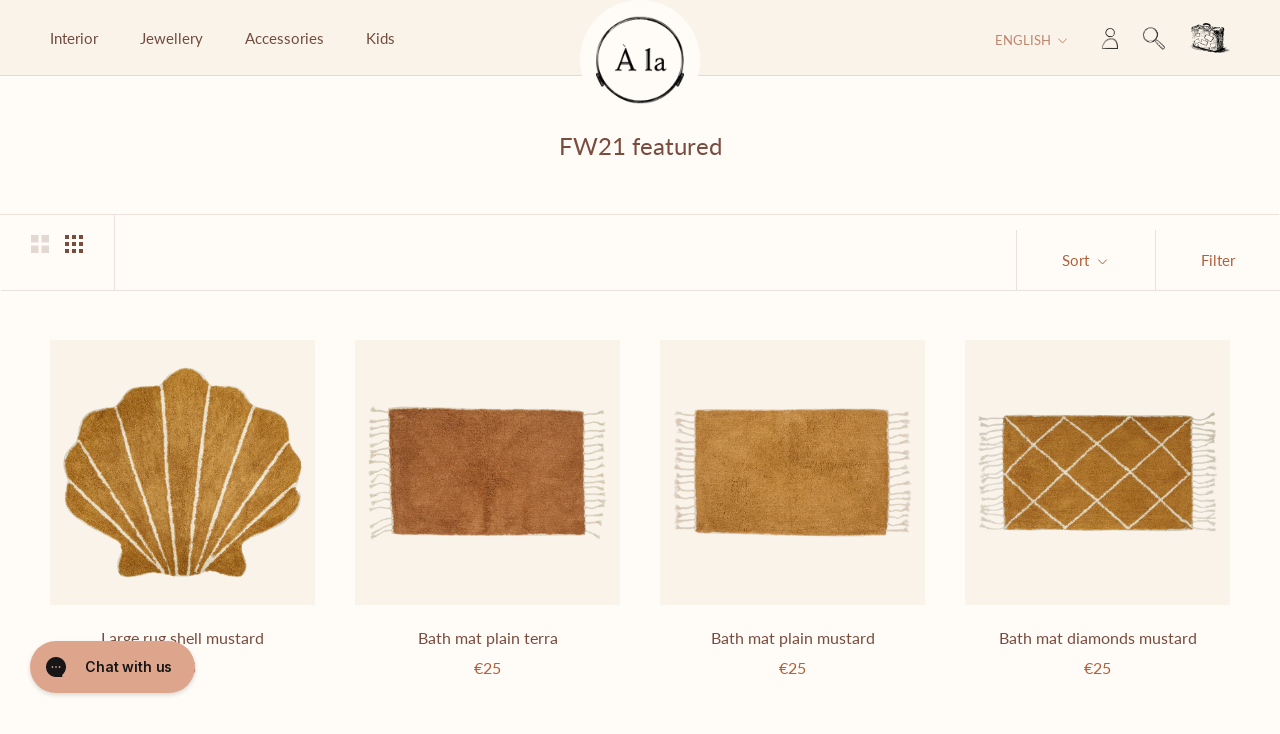

--- FILE ---
content_type: text/html; charset=utf-8
request_url: https://alacollection.com/collections/fw21-featured
body_size: 50196
content:
<!doctype html>

<html class="no-js" lang="en">
  <head>
<script> !function(e,t,n,r,o,i,u,c,a,l){a=n.getElementsByTagName("head")[0],(l=n.createElement("script")).async=1,l.src=t,a.appendChild(l),r=n.cookie;try{if(i=(" "+r).match(new RegExp("[; ]_tdbu=([^\\s;]*)")))for(u in o=decodeURI(i[1]).split("||"))(c=o[u].split("~~"))[1]&&(r.indexOf(c[0]+"=")>-1||(n.cookie=c[0]+"="+c[1]+";path=/;max-age=604800;domain=."+e,n.cookie="_1=1"))}catch(e){} }("alacollection.com","https://db1.alacollection.com/dip.js",document) </script>
    <meta name="p:domain_verify" content="8167f58425bb79a35220288bfd8e0942"/>
<meta name="google-site-verification" content="RIXkGXXpuQsH1f6pjCy1P8G6gbzGnzzpT7TIMW-GK6o" />
    <meta charset="utf-8"> 
    <meta http-equiv="X-UA-Compatible" content="IE=edge,chrome=1">
    <meta name="viewport" content="width=device-width, initial-scale=1.0, height=device-height, minimum-scale=1.0, maximum-scale=1.0">
    <meta name="theme-color" content="">
    
    
<script type="text/javascript"> var _learnq = _learnq || [];
var item = { Name: null, ProductID: null, Categories: [], ImageURL: "https://alacollection.com/cdn/shopifycloud/storefront/assets/no-image-2048-a2addb12_grande.gif", URL: "https://alacollection.com", Brand: null, Price: "", CompareAtPrice: "" };
_learnq.push(['track', 'Viewed Product', item]); _learnq.push(['trackViewedItem', { Title: item.Name, ItemId: item.ProductID, Categories: item.Categories, ImageUrl: item.ImageURL, Url: item.URL, Metadata: { Brand: item.Brand, Price: item.Price, CompareAtPrice: item.CompareAtPrice } }]);</script>



 <!-- default to true --><!-- Contain template--><!-- setting name: pluginseo_pageTitleTruncateEnableForCollections-->
    <!-- setting value: true --><!-- pageTitleTemplate: Shop %% current_tags || join: ', ' || append_not_empty: ' ' %%%% collection.title || escape %% at %% shop.name %% -->
  <!-- pageTitleToParse": FW21 featured -->
  <!-- pageTitleTruncateApplicable: true -->

  <!-- pluginseo_pageTitleTemplateApplyToAll: true -->
  <!-- pageTitleTruncateApplicable: true --><!-- Custom page title: Yes --><title>Shop FW21 featured at À la collection | À la collection</title> <!-- default to true --><!-- Contain template--><!-- setting name: pluginseo_metaDescriptionTruncateEnableForCollections-->
    <!-- setting value: true --><!-- metaDescriptionTemplate: %% collection.all_tags || take: '3' || join: ', ' || prepend_not_empty: 'Shop ' || append_not_empty: ' and more ' %%%% collection.title || escape %% at %% shop.name %%: affordable, organic, 100% handmade, fair produced %% collection.description || strip_html || strip_newlines || escape || strip %% A la Collection designs are unique and all handmade. Enjoy our premium quality -->
  <!-- metaDescriptionToParse":  -->
  <!-- metaDescriptionTruncateApplicable: true -->

  <!-- pluginseo_metaDescriptionTemplateApplyToAll: true -->
  <!-- metaDescriptionTruncateApplicable: true --><!-- Yes --><meta name="description" content="Shop Accessories, Accessories1, ACTIVE1 and more FW21 featured at À la collection: affordable, organic, 100% handmade, fair produced  A la Collection designs are unique a" /><script data-desc="seo-breadcrumb-list" type="application/ld+json">
{
  "@context": "http://schema.org",
  "@type": "BreadcrumbList",
  "itemListElement": [{
          "@type": "ListItem",
          "position": 1,
          "item": {
            "@id": "https://alacollection.com/collections/fw21-featured",
            "name": "FW21 featured"
          }
        }]
}
</script><script data-desc="seo-organization" type="application/ld+json">
  {
    "@context": "http://schema.org",
    "@type": "Organization",
    "@id": "https://alacollection.com#organization",
    "name": "À la collection",
    "url": "https://alacollection.com","logo": {
        "type": "ImageObject",
        "url": "https://alacollection.com/cdn/shop/t/9/assets/pluginseo_structuredDataLogo_small.png?v=115597046391787451271603809864"
      },
      "image": "https://alacollection.com/cdn/shop/t/9/assets/pluginseo_structuredDataLogo_small.png?v=115597046391787451271603809864","sameAs": ["https://www.facebook.com/Alacollection/","https://www.instagram.com/alacollection/","https://www.linkedin.com/company/alacollection/","https://nl.pinterest.com/alacollection"]
  }
</script><script data-desc="seo-website" type="application/ld+json">
  {
    "@context": "http://schema.org",
    "@type": "WebSite",
    "name": "À la collection",
    "url": "https://alacollection.com",
    "potentialAction": {
      "@type": "SearchAction",
      "target": "https://alacollection.com/search?q={search_term_string}",
      "query-input": "required name=search_term_string"
    }
  }
</script><meta name="pluginseo" content="Plug in SEO Plus" data-ptf="s-te_co-ap" data-mdf="s-te_co-tr" />



<link rel="stylesheet" href="https://cdnjs.cloudflare.com/ajax/libs/font-awesome/6.2.1/css/all.min.css" integrity="sha512-MV7K8+y+gLIBoVD59lQIYicR65iaqukzvf/nwasF0nqhPay5w/9lJmVM2hMDcnK1OnMGCdVK+iQrJ7lzPJQd1w==" crossorigin="anonymous" referrerpolicy="no-referrer" />
  
    <link rel="canonical" href="https://alacollection.com/collections/fw21-featured"><link rel="shortcut icon" href="//alacollection.com/cdn/shop/files/logo_96x.png?v=1614363703" type="image/png"><meta property="og:type" content="website">
  <meta property="og:title" content="FW21 featured">
  <meta property="og:image" content="http://alacollection.com/cdn/shop/products/12993.png?v=1636044025">
  <meta property="og:image:secure_url" content="https://alacollection.com/cdn/shop/products/12993.png?v=1636044025">
  <meta property="og:image:width" content="2000">
  <meta property="og:image:height" content="2000"><meta property="og:url" content="https://alacollection.com/collections/fw21-featured">
<meta property="og:site_name" content="À la collection"><meta name="twitter:card" content="summary"><meta name="twitter:title" content="FW21 featured">
  <meta name="twitter:description" content="">
  <meta name="twitter:image" content="https://alacollection.com/cdn/shop/products/12993_600x600_crop_center.png?v=1636044025">
    <style>
  @font-face {
  font-family: Lato;
  font-weight: 400;
  font-style: normal;
  font-display: fallback;
  src: url("//alacollection.com/cdn/fonts/lato/lato_n4.c3b93d431f0091c8be23185e15c9d1fee1e971c5.woff2") format("woff2"),
       url("//alacollection.com/cdn/fonts/lato/lato_n4.d5c00c781efb195594fd2fd4ad04f7882949e327.woff") format("woff");
}

  @font-face {
  font-family: Lato;
  font-weight: 400;
  font-style: normal;
  font-display: fallback;
  src: url("//alacollection.com/cdn/fonts/lato/lato_n4.c3b93d431f0091c8be23185e15c9d1fee1e971c5.woff2") format("woff2"),
       url("//alacollection.com/cdn/fonts/lato/lato_n4.d5c00c781efb195594fd2fd4ad04f7882949e327.woff") format("woff");
}


  @font-face {
  font-family: Lato;
  font-weight: 700;
  font-style: normal;
  font-display: fallback;
  src: url("//alacollection.com/cdn/fonts/lato/lato_n7.900f219bc7337bc57a7a2151983f0a4a4d9d5dcf.woff2") format("woff2"),
       url("//alacollection.com/cdn/fonts/lato/lato_n7.a55c60751adcc35be7c4f8a0313f9698598612ee.woff") format("woff");
}

  @font-face {
  font-family: Lato;
  font-weight: 400;
  font-style: italic;
  font-display: fallback;
  src: url("//alacollection.com/cdn/fonts/lato/lato_i4.09c847adc47c2fefc3368f2e241a3712168bc4b6.woff2") format("woff2"),
       url("//alacollection.com/cdn/fonts/lato/lato_i4.3c7d9eb6c1b0a2bf62d892c3ee4582b016d0f30c.woff") format("woff");
}

  @font-face {
  font-family: Lato;
  font-weight: 700;
  font-style: italic;
  font-display: fallback;
  src: url("//alacollection.com/cdn/fonts/lato/lato_i7.16ba75868b37083a879b8dd9f2be44e067dfbf92.woff2") format("woff2"),
       url("//alacollection.com/cdn/fonts/lato/lato_i7.4c07c2b3b7e64ab516aa2f2081d2bb0366b9dce8.woff") format("woff");
}


  :root {
    --heading-font-family : Lato, sans-serif;
    --heading-font-weight : 400;
    --heading-font-style  : normal;

    --text-font-family : Lato, sans-serif;
    --text-font-weight : 400;
    --text-font-style  : normal;

    --base-text-font-size   : 17px;
    --default-text-font-size: 14px;--background          : #fffcf8;
    --background-rgb      : 255, 252, 248;
    --light-background    : #f9f3e9;
    --light-background-rgb: 249, 243, 233;
    --heading-color       : #794c3e;
    --text-color          : #794c3e;
    --text-color-rgb      : 121, 76, 62;
    --text-color-light    : #b35f39;
    --text-color-light-rgb: 179, 95, 57;
    --link-color          : #794c3e;
    --link-color-rgb      : 121, 76, 62;
    --border-color        : #ebe2dc;
    --border-color-rgb    : 235, 226, 220;

    --button-background    : #c8acc8;
    --button-background-rgb: 200, 172, 200;
    --button-text-color    : #ffffff;

    --header-background       : #f9f3e9;
    --header-heading-color    : #724b3d;
    --header-light-text-color : #bf876d;
    --header-border-color     : #e5dacf;

    --footer-background    : #c8acc8;
    --footer-text-color    : #f9f3e9;
    --footer-heading-color : #794c3e;
    --footer-border-color  : #cfb7cd;

    --navigation-background      : #f9f3e9;
    --navigation-background-rgb  : 249, 243, 233;
    --navigation-text-color      : #724b3d;
    --navigation-text-color-light: rgba(114, 75, 61, 0.5);
    --navigation-border-color    : rgba(114, 75, 61, 0.25);

    --newsletter-popup-background     : #bf876d;
    --newsletter-popup-text-color     : #f9f3e9;
    --newsletter-popup-text-color-rgb : 249, 243, 233;

    --secondary-elements-background       : #f9f3e9;
    --secondary-elements-background-rgb   : 255, 255, 255;
    --secondary-elements-text-color       : #ffffff;
    --secondary-elements-text-color-light : rgba(255, 255, 255, 0.5);
    --secondary-elements-border-color     : rgba(255, 255, 255, 0.25);

    --product-sale-price-color    : #f94c43;
    --product-sale-price-color-rgb: 249, 76, 67;

    /* Products */

    --horizontal-spacing-four-products-per-row: 40px;
        --horizontal-spacing-two-products-per-row : 40px;

    --vertical-spacing-four-products-per-row: 60px;
        --vertical-spacing-two-products-per-row : 75px;

    /* Animation */
    --drawer-transition-timing: cubic-bezier(0.645, 0.045, 0.355, 1);
    --header-base-height: 80px; /* We set a default for browsers that do not support CSS variables */

    /* Cursors */
    --cursor-zoom-in-svg    : url(//alacollection.com/cdn/shop/t/9/assets/cursor-zoom-in.svg?v=20864896662134421131666007975);
    --cursor-zoom-in-2x-svg : url(//alacollection.com/cdn/shop/t/9/assets/cursor-zoom-in-2x.svg?v=137402487985879555211666007975);
  }
</style>

<script>
  // IE11 does not have support for CSS variables, so we have to polyfill them
  if (!(((window || {}).CSS || {}).supports && window.CSS.supports('(--a: 0)'))) {
    const script = document.createElement('script');
    script.type = 'text/javascript';
    script.src = 'https://cdn.jsdelivr.net/npm/css-vars-ponyfill@2';
    script.onload = function() {
      cssVars({});
    };

    document.getElementsByTagName('head')[0].appendChild(script);
  }
</script>

    <script>window.performance && window.performance.mark && window.performance.mark('shopify.content_for_header.start');</script><meta name="google-site-verification" content="djzlPrciRnV_74aerbWSrofQbh5j8eELdIrcZ_CXfs4">
<meta name="google-site-verification" content="RIXkGXXpuQsH1f6pjCy1P8G6gbzGnzzpT7TIMW-GK6o">
<meta name="google-site-verification" content="wf5eJRZpKD_uTVL7i2gWJJmwaT7IIUh6ru9EIWc6KFE">
<meta id="shopify-digital-wallet" name="shopify-digital-wallet" content="/49834459303/digital_wallets/dialog">
<link rel="alternate" type="application/atom+xml" title="Feed" href="/collections/fw21-featured.atom" />
<link rel="next" href="/collections/fw21-featured?page=2">
<link rel="alternate" hreflang="x-default" href="https://alacollection.com/collections/fw21-featured">
<link rel="alternate" hreflang="en" href="https://alacollection.com/collections/fw21-featured">
<link rel="alternate" hreflang="nl" href="https://alacollection.com/nl/collections/fw21-featured">
<link rel="alternate" hreflang="en-FR" href="https://alacollection.com/en-fr/collections/fw21-featured">
<link rel="alternate" hreflang="en-TW" href="https://alacollection.com/en-tw/collections/fw21-featured">
<link rel="alternate" hreflang="en-GB" href="https://alacollection.com/en-gb/collections/fw21-featured">
<link rel="alternate" type="application/json+oembed" href="https://alacollection.com/collections/fw21-featured.oembed">
<script async="async" src="/checkouts/internal/preloads.js?locale=en-NL"></script>
<script id="shopify-features" type="application/json">{"accessToken":"f530813e98739d75fe41b07b8c06ba1b","betas":["rich-media-storefront-analytics"],"domain":"alacollection.com","predictiveSearch":true,"shopId":49834459303,"locale":"en"}</script>
<script>var Shopify = Shopify || {};
Shopify.shop = "alacollection.myshopify.com";
Shopify.locale = "en";
Shopify.currency = {"active":"EUR","rate":"1.0"};
Shopify.country = "NL";
Shopify.theme = {"name":"Alatheme","id":114580029607,"schema_name":"Prestige","schema_version":"4.9.6","theme_store_id":null,"role":"main"};
Shopify.theme.handle = "null";
Shopify.theme.style = {"id":null,"handle":null};
Shopify.cdnHost = "alacollection.com/cdn";
Shopify.routes = Shopify.routes || {};
Shopify.routes.root = "/";</script>
<script type="module">!function(o){(o.Shopify=o.Shopify||{}).modules=!0}(window);</script>
<script>!function(o){function n(){var o=[];function n(){o.push(Array.prototype.slice.apply(arguments))}return n.q=o,n}var t=o.Shopify=o.Shopify||{};t.loadFeatures=n(),t.autoloadFeatures=n()}(window);</script>
<script id="shop-js-analytics" type="application/json">{"pageType":"collection"}</script>
<script defer="defer" async type="module" src="//alacollection.com/cdn/shopifycloud/shop-js/modules/v2/client.init-shop-cart-sync_IZsNAliE.en.esm.js"></script>
<script defer="defer" async type="module" src="//alacollection.com/cdn/shopifycloud/shop-js/modules/v2/chunk.common_0OUaOowp.esm.js"></script>
<script type="module">
  await import("//alacollection.com/cdn/shopifycloud/shop-js/modules/v2/client.init-shop-cart-sync_IZsNAliE.en.esm.js");
await import("//alacollection.com/cdn/shopifycloud/shop-js/modules/v2/chunk.common_0OUaOowp.esm.js");

  window.Shopify.SignInWithShop?.initShopCartSync?.({"fedCMEnabled":true,"windoidEnabled":true});

</script>
<script id="__st">var __st={"a":49834459303,"offset":3600,"reqid":"e9f70998-f63c-4002-988f-3c0d451c2205-1768403106","pageurl":"alacollection.com\/collections\/fw21-featured","u":"bfc19f661dfb","p":"collection","rtyp":"collection","rid":374569566446};</script>
<script>window.ShopifyPaypalV4VisibilityTracking = true;</script>
<script id="captcha-bootstrap">!function(){'use strict';const t='contact',e='account',n='new_comment',o=[[t,t],['blogs',n],['comments',n],[t,'customer']],c=[[e,'customer_login'],[e,'guest_login'],[e,'recover_customer_password'],[e,'create_customer']],r=t=>t.map((([t,e])=>`form[action*='/${t}']:not([data-nocaptcha='true']) input[name='form_type'][value='${e}']`)).join(','),a=t=>()=>t?[...document.querySelectorAll(t)].map((t=>t.form)):[];function s(){const t=[...o],e=r(t);return a(e)}const i='password',u='form_key',d=['recaptcha-v3-token','g-recaptcha-response','h-captcha-response',i],f=()=>{try{return window.sessionStorage}catch{return}},m='__shopify_v',_=t=>t.elements[u];function p(t,e,n=!1){try{const o=window.sessionStorage,c=JSON.parse(o.getItem(e)),{data:r}=function(t){const{data:e,action:n}=t;return t[m]||n?{data:e,action:n}:{data:t,action:n}}(c);for(const[e,n]of Object.entries(r))t.elements[e]&&(t.elements[e].value=n);n&&o.removeItem(e)}catch(o){console.error('form repopulation failed',{error:o})}}const l='form_type',E='cptcha';function T(t){t.dataset[E]=!0}const w=window,h=w.document,L='Shopify',v='ce_forms',y='captcha';let A=!1;((t,e)=>{const n=(g='f06e6c50-85a8-45c8-87d0-21a2b65856fe',I='https://cdn.shopify.com/shopifycloud/storefront-forms-hcaptcha/ce_storefront_forms_captcha_hcaptcha.v1.5.2.iife.js',D={infoText:'Protected by hCaptcha',privacyText:'Privacy',termsText:'Terms'},(t,e,n)=>{const o=w[L][v],c=o.bindForm;if(c)return c(t,g,e,D).then(n);var r;o.q.push([[t,g,e,D],n]),r=I,A||(h.body.append(Object.assign(h.createElement('script'),{id:'captcha-provider',async:!0,src:r})),A=!0)});var g,I,D;w[L]=w[L]||{},w[L][v]=w[L][v]||{},w[L][v].q=[],w[L][y]=w[L][y]||{},w[L][y].protect=function(t,e){n(t,void 0,e),T(t)},Object.freeze(w[L][y]),function(t,e,n,w,h,L){const[v,y,A,g]=function(t,e,n){const i=e?o:[],u=t?c:[],d=[...i,...u],f=r(d),m=r(i),_=r(d.filter((([t,e])=>n.includes(e))));return[a(f),a(m),a(_),s()]}(w,h,L),I=t=>{const e=t.target;return e instanceof HTMLFormElement?e:e&&e.form},D=t=>v().includes(t);t.addEventListener('submit',(t=>{const e=I(t);if(!e)return;const n=D(e)&&!e.dataset.hcaptchaBound&&!e.dataset.recaptchaBound,o=_(e),c=g().includes(e)&&(!o||!o.value);(n||c)&&t.preventDefault(),c&&!n&&(function(t){try{if(!f())return;!function(t){const e=f();if(!e)return;const n=_(t);if(!n)return;const o=n.value;o&&e.removeItem(o)}(t);const e=Array.from(Array(32),(()=>Math.random().toString(36)[2])).join('');!function(t,e){_(t)||t.append(Object.assign(document.createElement('input'),{type:'hidden',name:u})),t.elements[u].value=e}(t,e),function(t,e){const n=f();if(!n)return;const o=[...t.querySelectorAll(`input[type='${i}']`)].map((({name:t})=>t)),c=[...d,...o],r={};for(const[a,s]of new FormData(t).entries())c.includes(a)||(r[a]=s);n.setItem(e,JSON.stringify({[m]:1,action:t.action,data:r}))}(t,e)}catch(e){console.error('failed to persist form',e)}}(e),e.submit())}));const S=(t,e)=>{t&&!t.dataset[E]&&(n(t,e.some((e=>e===t))),T(t))};for(const o of['focusin','change'])t.addEventListener(o,(t=>{const e=I(t);D(e)&&S(e,y())}));const B=e.get('form_key'),M=e.get(l),P=B&&M;t.addEventListener('DOMContentLoaded',(()=>{const t=y();if(P)for(const e of t)e.elements[l].value===M&&p(e,B);[...new Set([...A(),...v().filter((t=>'true'===t.dataset.shopifyCaptcha))])].forEach((e=>S(e,t)))}))}(h,new URLSearchParams(w.location.search),n,t,e,['guest_login'])})(!1,!0)}();</script>
<script integrity="sha256-4kQ18oKyAcykRKYeNunJcIwy7WH5gtpwJnB7kiuLZ1E=" data-source-attribution="shopify.loadfeatures" defer="defer" src="//alacollection.com/cdn/shopifycloud/storefront/assets/storefront/load_feature-a0a9edcb.js" crossorigin="anonymous"></script>
<script data-source-attribution="shopify.dynamic_checkout.dynamic.init">var Shopify=Shopify||{};Shopify.PaymentButton=Shopify.PaymentButton||{isStorefrontPortableWallets:!0,init:function(){window.Shopify.PaymentButton.init=function(){};var t=document.createElement("script");t.src="https://alacollection.com/cdn/shopifycloud/portable-wallets/latest/portable-wallets.en.js",t.type="module",document.head.appendChild(t)}};
</script>
<script data-source-attribution="shopify.dynamic_checkout.buyer_consent">
  function portableWalletsHideBuyerConsent(e){var t=document.getElementById("shopify-buyer-consent"),n=document.getElementById("shopify-subscription-policy-button");t&&n&&(t.classList.add("hidden"),t.setAttribute("aria-hidden","true"),n.removeEventListener("click",e))}function portableWalletsShowBuyerConsent(e){var t=document.getElementById("shopify-buyer-consent"),n=document.getElementById("shopify-subscription-policy-button");t&&n&&(t.classList.remove("hidden"),t.removeAttribute("aria-hidden"),n.addEventListener("click",e))}window.Shopify?.PaymentButton&&(window.Shopify.PaymentButton.hideBuyerConsent=portableWalletsHideBuyerConsent,window.Shopify.PaymentButton.showBuyerConsent=portableWalletsShowBuyerConsent);
</script>
<script data-source-attribution="shopify.dynamic_checkout.cart.bootstrap">document.addEventListener("DOMContentLoaded",(function(){function t(){return document.querySelector("shopify-accelerated-checkout-cart, shopify-accelerated-checkout")}if(t())Shopify.PaymentButton.init();else{new MutationObserver((function(e,n){t()&&(Shopify.PaymentButton.init(),n.disconnect())})).observe(document.body,{childList:!0,subtree:!0})}}));
</script>

<script>window.performance && window.performance.mark && window.performance.mark('shopify.content_for_header.end');</script>

<script>window.BOLD = window.BOLD || {};
    window.BOLD.common = window.BOLD.common || {};
    window.BOLD.common.Shopify = window.BOLD.common.Shopify || {};
    window.BOLD.common.Shopify.shop = {
      domain: 'alacollection.com',
      permanent_domain: 'alacollection.myshopify.com',
      url: 'https://alacollection.com',
      secure_url: 'https://alacollection.com',
      money_format: "€{{amount_with_comma_separator}}",
      currency: "EUR"
    };
    window.BOLD.common.Shopify.customer = {
      id: null,
      tags: null,
    };
    window.BOLD.common.Shopify.cart = {"note":null,"attributes":{},"original_total_price":0,"total_price":0,"total_discount":0,"total_weight":0.0,"item_count":0,"items":[],"requires_shipping":false,"currency":"EUR","items_subtotal_price":0,"cart_level_discount_applications":[],"checkout_charge_amount":0};
    window.BOLD.common.template = 'collection';window.BOLD.common.Shopify.formatMoney = function(money, format) {
        function n(t, e) {
            return "undefined" == typeof t ? e : t
        }
        function r(t, e, r, i) {
            if (e = n(e, 2),
                r = n(r, ","),
                i = n(i, "."),
            isNaN(t) || null == t)
                return 0;
            t = (t / 100).toFixed(e);
            var o = t.split(".")
                , a = o[0].replace(/(\d)(?=(\d\d\d)+(?!\d))/g, "$1" + r)
                , s = o[1] ? i + o[1] : "";
            return a + s
        }
        "string" == typeof money && (money = money.replace(".", ""));
        var i = ""
            , o = /\{\{\s*(\w+)\s*\}\}/
            , a = format || window.BOLD.common.Shopify.shop.money_format || window.Shopify.money_format || "$ {{ amount }}";
        switch (a.match(o)[1]) {
            case "amount":
                i = r(money, 2, ",", ".");
                break;
            case "amount_no_decimals":
                i = r(money, 0, ",", ".");
                break;
            case "amount_with_comma_separator":
                i = r(money, 2, ".", ",");
                break;
            case "amount_no_decimals_with_comma_separator":
                i = r(money, 0, ".", ",");
                break;
            case "amount_with_space_separator":
                i = r(money, 2, " ", ",");
                break;
            case "amount_no_decimals_with_space_separator":
                i = r(money, 0, " ", ",");
                break;
            case "amount_with_apostrophe_separator":
                i = r(money, 2, "'", ".");
                break;
        }
        return a.replace(o, i);
    };
    window.BOLD.common.Shopify.saveProduct = function (handle, product) {
      if (typeof handle === 'string' && typeof window.BOLD.common.Shopify.products[handle] === 'undefined') {
        if (typeof product === 'number') {
          window.BOLD.common.Shopify.handles[product] = handle;
          product = { id: product };
        }
        window.BOLD.common.Shopify.products[handle] = product;
      }
    };
    window.BOLD.common.Shopify.saveVariant = function (variant_id, variant) {
      if (typeof variant_id === 'number' && typeof window.BOLD.common.Shopify.variants[variant_id] === 'undefined') {
        window.BOLD.common.Shopify.variants[variant_id] = variant;
      }
    };window.BOLD.common.Shopify.products = window.BOLD.common.Shopify.products || {};
    window.BOLD.common.Shopify.variants = window.BOLD.common.Shopify.variants || {};
    window.BOLD.common.Shopify.handles = window.BOLD.common.Shopify.handles || {};window.BOLD.common.Shopify.saveProduct(null, null);window.BOLD.apps_installed = {"Bold Discounts":3,"Product Upsell":3} || {};window.BOLD.common.Shopify.saveProduct("large-rug-shell-mustard", 7433210888430);window.BOLD.common.Shopify.saveVariant(41988389503214, { product_id: 7433210888430, product_handle: "large-rug-shell-mustard", price: 7500, group_id: '', csp_metafield: {}});window.BOLD.common.Shopify.saveProduct("bath-mat-plain-terra", 7433205481710);window.BOLD.common.Shopify.saveVariant(41988380000494, { product_id: 7433205481710, product_handle: "bath-mat-plain-terra", price: 2500, group_id: '', csp_metafield: {}});window.BOLD.common.Shopify.saveProduct("bath-mat-plain-mustard", 7433208889582);window.BOLD.common.Shopify.saveVariant(41988386554094, { product_id: 7433208889582, product_handle: "bath-mat-plain-mustard", price: 2500, group_id: '', csp_metafield: {}});window.BOLD.common.Shopify.saveProduct("bath-mat-diamonds-mustard", 7433205416174);window.BOLD.common.Shopify.saveVariant(41988379934958, { product_id: 7433205416174, product_handle: "bath-mat-diamonds-mustard", price: 2500, group_id: '', csp_metafield: {}});window.BOLD.common.Shopify.saveProduct("medium-rug-rainbow-mustard", 7433205317870);window.BOLD.common.Shopify.saveVariant(41988379803886, { product_id: 7433205317870, product_handle: "medium-rug-rainbow-mustard", price: 3000, group_id: '', csp_metafield: {}});window.BOLD.common.Shopify.saveProduct("large-rug-rainbow-mustard", 7433204170990);window.BOLD.common.Shopify.saveVariant(41988378362094, { product_id: 7433204170990, product_handle: "large-rug-rainbow-mustard", price: 9500, group_id: '', csp_metafield: {}});window.BOLD.common.Shopify.saveProduct("tealight-holder-ribbed-glass-terra", 7433206661358);window.BOLD.common.Shopify.saveVariant(41988382687470, { product_id: 7433206661358, product_handle: "tealight-holder-ribbed-glass-terra", price: 1250, group_id: '', csp_metafield: {}});window.BOLD.common.Shopify.saveProduct("tealight-holder-ribbed-glass-blush", 7433206628590);window.BOLD.common.Shopify.saveVariant(41988382753006, { product_id: 7433206628590, product_handle: "tealight-holder-ribbed-glass-blush", price: 1250, group_id: '', csp_metafield: {}});window.BOLD.common.Shopify.saveProduct("quilted-playmat-cotton-linen-clay", 7433202958574);window.BOLD.common.Shopify.saveVariant(41988376428782, { product_id: 7433202958574, product_handle: "quilted-playmat-cotton-linen-clay", price: 8000, group_id: '', csp_metafield: {}});window.BOLD.common.Shopify.saveProduct("garland-daisies", 7433207906542);window.BOLD.common.Shopify.saveVariant(41988384555246, { product_id: 7433207906542, product_handle: "garland-daisies", price: 3000, group_id: '', csp_metafield: {}});window.BOLD.common.Shopify.saveProduct("garland-elements-of-nature", 7433207578862);window.BOLD.common.Shopify.saveVariant(41988384063726, { product_id: 7433207578862, product_handle: "garland-elements-of-nature", price: 3000, group_id: '', csp_metafield: {}});window.BOLD.common.Shopify.saveProduct("round-bottle-terra-1", 7433208922350);window.BOLD.common.Shopify.saveVariant(41988386586862, { product_id: 7433208922350, product_handle: "round-bottle-terra-1", price: 2250, group_id: '', csp_metafield: {}});window.BOLD.common.Shopify.saveProduct("round-bottle-mustard", 7433204531438);window.BOLD.common.Shopify.saveVariant(41988378722542, { product_id: 7433204531438, product_handle: "round-bottle-mustard", price: 2250, group_id: '', csp_metafield: {}});window.BOLD.common.Shopify.saveProduct("round-bottle-smoke", 7433204302062);window.BOLD.common.Shopify.saveVariant(41988378493166, { product_id: 7433204302062, product_handle: "round-bottle-smoke", price: 2250, group_id: '', csp_metafield: {}});window.BOLD.common.Shopify.saveProduct("rainbow-dessert-fork-set-2", 7433210462446);window.BOLD.common.Shopify.saveVariant(41988388978926, { product_id: 7433210462446, product_handle: "rainbow-dessert-fork-set-2", price: 1750, group_id: '', csp_metafield: {}});window.BOLD.common.Shopify.saveProduct("moon-candle-holder-mustard", 7433204498670);window.BOLD.common.Shopify.saveVariant(41988378689774, { product_id: 7433204498670, product_handle: "moon-candle-holder-mustard", price: 1850, group_id: '', csp_metafield: {}});window.BOLD.common.Shopify.saveProduct("star-candle-holder-earth", 7433204269294);window.BOLD.common.Shopify.saveVariant(41988378460398, { product_id: 7433204269294, product_handle: "star-candle-holder-earth", price: 1850, group_id: '', csp_metafield: {}});window.BOLD.common.Shopify.saveProduct("medium-vase-frosted-glass-mustard", 7433210101998);window.BOLD.common.Shopify.saveVariant(41988388290798, { product_id: 7433210101998, product_handle: "medium-vase-frosted-glass-mustard", price: 1500, group_id: '', csp_metafield: {}});window.BOLD.common.Shopify.saveProduct("medium-vase-frosted-glass-blush", 7433209839854);window.BOLD.common.Shopify.saveVariant(41988387995886, { product_id: 7433209839854, product_handle: "medium-vase-frosted-glass-blush", price: 1500, group_id: '', csp_metafield: {}});window.BOLD.common.Shopify.saveProduct("glass-candle-holder-small-terra", 7433209577710);window.BOLD.common.Shopify.saveVariant(41988387569902, { product_id: 7433209577710, product_handle: "glass-candle-holder-small-terra", price: 1625, group_id: '', csp_metafield: {}});window.BOLD.common.Shopify.saveProduct("glass-candle-holder-small-mustard", 7433206530286);window.BOLD.common.Shopify.saveVariant(41988382556398, { product_id: 7433206530286, product_handle: "glass-candle-holder-small-mustard", price: 1625, group_id: '', csp_metafield: {}});window.BOLD.common.Shopify.saveProduct("egg-cup-glass-mustard", 7433208824046);window.BOLD.common.Shopify.saveVariant(41988386488558, { product_id: 7433208824046, product_handle: "egg-cup-glass-mustard", price: 1250, group_id: '', csp_metafield: {}});window.BOLD.common.Shopify.saveProduct("egg-cup-glass-smoke", 7433203450094);window.BOLD.common.Shopify.saveVariant(41988377018606, { product_id: 7433203450094, product_handle: "egg-cup-glass-smoke", price: 1250, group_id: '', csp_metafield: {}});window.BOLD.common.Shopify.saveProduct("small-vase-frosted-glass-mustard", 7433209610478);window.BOLD.common.Shopify.saveVariant(41988387668206, { product_id: 7433209610478, product_handle: "small-vase-frosted-glass-mustard", price: 1125, group_id: '', csp_metafield: {}});window.BOLD.common.Shopify.metafields = window.BOLD.common.Shopify.metafields || {};window.BOLD.common.Shopify.metafields["bold_rp"] = {};window.BOLD.common.Shopify.metafields["bold_csp_defaults"] = {};window.BOLD.common.cacheParams = window.BOLD.common.cacheParams || {};
</script><link href="//alacollection.com/cdn/shop/t/9/assets/bold-upsell.css?v=51915886505602322711604911339" rel="stylesheet" type="text/css" media="all" />
<link href="//alacollection.com/cdn/shop/t/9/assets/bold-upsell-custom.css?v=150135899998303055901604911340" rel="stylesheet" type="text/css" media="all" /><script id="bold-platform-data" type="application/json">
{
  "shop": {
    "domain": "alacollection.com",
    "permanent_domain": "alacollection.myshopify.com",
    "url": "https://alacollection.com",
    "secure_url": "https://alacollection.com",
    "money_format": "€{{amount_with_comma_separator}}",
    "currency": "EUR"
  },
  "customer": {
    "id": null,
    "tags": null
  },
  "cart": {"note":null,"attributes":{},"original_total_price":0,"total_price":0,"total_discount":0,"total_weight":0.0,"item_count":0,"items":[],"requires_shipping":false,"currency":"EUR","items_subtotal_price":0,"cart_level_discount_applications":[],"checkout_charge_amount":0},
  "line_item_products": [],
  "template": "collection",
  "product": null,
  "collection": [{"id":7433210888430,"title":"Large rug shell mustard","handle":"large-rug-shell-mustard","description":"\u003cspan data-sheets-value=\"{\u0026quot;1\u0026quot;:2,\u0026quot;2\u0026quot;:\u0026quot;With its warm colors and mesmerizing design this rug will bring a cozy and serene atmosphere to your room. It's made of a supersoft quality, which feels delightful under your feet. \\nPerfect to style the nursery or your bedroom. And because you can easily wash it, you can also use it as a play mat for your kids. \\n\\n- Handmade \\n- Supersoft quality\\n- Antislip\\n- Washable at 40℃\u0026quot;}\" data-sheets-userformat='{\"2\":963,\"3\":{\"1\":0},\"4\":{\"1\":2,\"2\":16380905},\"9\":1,\"10\":1,\"11\":4,\"12\":0}' data-mce-fragment=\"1\"\u003eWith its warm colors and mesmerizing design this rug will bring a cozy and serene atmosphere to your room. It's made of a supersoft quality, which feels delightful under your feet. \u003cbr data-mce-fragment=\"1\"\u003ePerfect to style the nursery or your bedroom. And because you can easily wash it, you can also use it as a play mat for your kids. \u003cbr data-mce-fragment=\"1\"\u003e\u003cbr data-mce-fragment=\"1\"\u003e- Handmade of tufted cotton\u003cbr data-mce-fragment=\"1\"\u003e- Supersoft quality\u003cbr data-mce-fragment=\"1\"\u003e- Antislip\u003cbr data-mce-fragment=\"1\"\u003e- Washable at 40℃\u003cbr\u003e- \u003cmeta charset=\"UTF-8\"\u003e95 x 95 x 1 cm \u003cbr\u003e\u003cbr\u003e\u003c\/span\u003e\u003cspan style=\"color: #94441f;\"\u003e\u003cstrong\u003eShipping:\u003c\/strong\u003e\u003c\/span\u003e\u003cbr\u003e\u003cspan style=\"color: #404040;\"\u003ePreview our shipping \u0026amp; delivery policy \u003ca data-mce-fragment=\"1\" data-mce-href=\"https:\/\/alacollection.com\/pages\/shipping-delivery\" href=\"https:\/\/alacollection.com\/pages\/shipping-delivery\" rel=\"noopener noreferrer\" style=\"color: #404040;\" target=\"_blank\" title=\"here\"\u003ehere\u003c\/a\u003e\u003c\/span\u003e\u003cbr\u003e\u003cbr\u003e\u003cbr\u003e\u003cp\u003e\u003c\/p\u003e","published_at":"2022-01-16T17:46:24+01:00","created_at":"2021-11-04T17:40:24+01:00","vendor":"À la Wholesale","type":"Interior","tags":["Archive22","bath mat rug","Bathroom","Color_Mustard","Droppery","FW21","Home","Home Decoration","Interior","Interior1","Kids","Kingsday","Material_Fabric","New In","Price_€50 and Up","Product","Product type_Interior","Rugs","Shell","Shipped end November"],"price":7500,"price_min":7500,"price_max":7500,"available":true,"price_varies":false,"compare_at_price":7500,"compare_at_price_min":7500,"compare_at_price_max":7500,"compare_at_price_varies":false,"variants":[{"id":41988389503214,"title":"Default Title","option1":"Default Title","option2":null,"option3":null,"sku":"12993","requires_shipping":true,"taxable":true,"featured_image":null,"available":true,"name":"Large rug shell mustard","public_title":null,"options":["Default Title"],"price":7500,"weight":1000,"compare_at_price":7500,"inventory_management":"shopify","barcode":"8720574133271","requires_selling_plan":false,"selling_plan_allocations":[]}],"images":["\/\/alacollection.com\/cdn\/shop\/products\/12993.png?v=1636044025","\/\/alacollection.com\/cdn\/shop\/products\/12836_12841_12842_13212_13213_13214_12901_13215_12993_12850_13012_12882.jpg?v=1636044025","\/\/alacollection.com\/cdn\/shop\/products\/12993-3.png?v=1636044025","\/\/alacollection.com\/cdn\/shop\/products\/12993-2.png?v=1636044025","\/\/alacollection.com\/cdn\/shop\/products\/12836_13212_13213_13214_12841_12842_12901_12993_e17244b1-3ef7-440c-b92c-fd86ce2743ac.jpg?v=1636044025","\/\/alacollection.com\/cdn\/shop\/products\/12993_12986_12735_13195_8dbcf3b4-6090-40fa-8641-e630bcd90430.jpg?v=1636044025","\/\/alacollection.com\/cdn\/shop\/products\/12993kopie.png?v=1636044025"],"featured_image":"\/\/alacollection.com\/cdn\/shop\/products\/12993.png?v=1636044025","options":["Title"],"media":[{"alt":null,"id":25711665610990,"position":1,"preview_image":{"aspect_ratio":1.0,"height":2000,"width":2000,"src":"\/\/alacollection.com\/cdn\/shop\/products\/12993.png?v=1636044025"},"aspect_ratio":1.0,"height":2000,"media_type":"image","src":"\/\/alacollection.com\/cdn\/shop\/products\/12993.png?v=1636044025","width":2000},{"alt":null,"id":25711665643758,"position":2,"preview_image":{"aspect_ratio":0.746,"height":1341,"width":1000,"src":"\/\/alacollection.com\/cdn\/shop\/products\/12836_12841_12842_13212_13213_13214_12901_13215_12993_12850_13012_12882.jpg?v=1636044025"},"aspect_ratio":0.746,"height":1341,"media_type":"image","src":"\/\/alacollection.com\/cdn\/shop\/products\/12836_12841_12842_13212_13213_13214_12901_13215_12993_12850_13012_12882.jpg?v=1636044025","width":1000},{"alt":null,"id":25711665676526,"position":3,"preview_image":{"aspect_ratio":1.0,"height":1000,"width":1000,"src":"\/\/alacollection.com\/cdn\/shop\/products\/12993-3.png?v=1636044025"},"aspect_ratio":1.0,"height":1000,"media_type":"image","src":"\/\/alacollection.com\/cdn\/shop\/products\/12993-3.png?v=1636044025","width":1000},{"alt":null,"id":25711665709294,"position":4,"preview_image":{"aspect_ratio":1.0,"height":1000,"width":1000,"src":"\/\/alacollection.com\/cdn\/shop\/products\/12993-2.png?v=1636044025"},"aspect_ratio":1.0,"height":1000,"media_type":"image","src":"\/\/alacollection.com\/cdn\/shop\/products\/12993-2.png?v=1636044025","width":1000},{"alt":null,"id":25711665742062,"position":5,"preview_image":{"aspect_ratio":0.75,"height":4032,"width":3024,"src":"\/\/alacollection.com\/cdn\/shop\/products\/12836_13212_13213_13214_12841_12842_12901_12993_e17244b1-3ef7-440c-b92c-fd86ce2743ac.jpg?v=1636044025"},"aspect_ratio":0.75,"height":4032,"media_type":"image","src":"\/\/alacollection.com\/cdn\/shop\/products\/12836_13212_13213_13214_12841_12842_12901_12993_e17244b1-3ef7-440c-b92c-fd86ce2743ac.jpg?v=1636044025","width":3024},{"alt":null,"id":25711665774830,"position":6,"preview_image":{"aspect_ratio":0.75,"height":4032,"width":3024,"src":"\/\/alacollection.com\/cdn\/shop\/products\/12993_12986_12735_13195_8dbcf3b4-6090-40fa-8641-e630bcd90430.jpg?v=1636044025"},"aspect_ratio":0.75,"height":4032,"media_type":"image","src":"\/\/alacollection.com\/cdn\/shop\/products\/12993_12986_12735_13195_8dbcf3b4-6090-40fa-8641-e630bcd90430.jpg?v=1636044025","width":3024},{"alt":null,"id":25711665807598,"position":7,"preview_image":{"aspect_ratio":1.0,"height":1000,"width":1000,"src":"\/\/alacollection.com\/cdn\/shop\/products\/12993kopie.png?v=1636044025"},"aspect_ratio":1.0,"height":1000,"media_type":"image","src":"\/\/alacollection.com\/cdn\/shop\/products\/12993kopie.png?v=1636044025","width":1000}],"requires_selling_plan":false,"selling_plan_groups":[],"content":"\u003cspan data-sheets-value=\"{\u0026quot;1\u0026quot;:2,\u0026quot;2\u0026quot;:\u0026quot;With its warm colors and mesmerizing design this rug will bring a cozy and serene atmosphere to your room. It's made of a supersoft quality, which feels delightful under your feet. \\nPerfect to style the nursery or your bedroom. And because you can easily wash it, you can also use it as a play mat for your kids. \\n\\n- Handmade \\n- Supersoft quality\\n- Antislip\\n- Washable at 40℃\u0026quot;}\" data-sheets-userformat='{\"2\":963,\"3\":{\"1\":0},\"4\":{\"1\":2,\"2\":16380905},\"9\":1,\"10\":1,\"11\":4,\"12\":0}' data-mce-fragment=\"1\"\u003eWith its warm colors and mesmerizing design this rug will bring a cozy and serene atmosphere to your room. It's made of a supersoft quality, which feels delightful under your feet. \u003cbr data-mce-fragment=\"1\"\u003ePerfect to style the nursery or your bedroom. And because you can easily wash it, you can also use it as a play mat for your kids. \u003cbr data-mce-fragment=\"1\"\u003e\u003cbr data-mce-fragment=\"1\"\u003e- Handmade of tufted cotton\u003cbr data-mce-fragment=\"1\"\u003e- Supersoft quality\u003cbr data-mce-fragment=\"1\"\u003e- Antislip\u003cbr data-mce-fragment=\"1\"\u003e- Washable at 40℃\u003cbr\u003e- \u003cmeta charset=\"UTF-8\"\u003e95 x 95 x 1 cm \u003cbr\u003e\u003cbr\u003e\u003c\/span\u003e\u003cspan style=\"color: #94441f;\"\u003e\u003cstrong\u003eShipping:\u003c\/strong\u003e\u003c\/span\u003e\u003cbr\u003e\u003cspan style=\"color: #404040;\"\u003ePreview our shipping \u0026amp; delivery policy \u003ca data-mce-fragment=\"1\" data-mce-href=\"https:\/\/alacollection.com\/pages\/shipping-delivery\" href=\"https:\/\/alacollection.com\/pages\/shipping-delivery\" rel=\"noopener noreferrer\" style=\"color: #404040;\" target=\"_blank\" title=\"here\"\u003ehere\u003c\/a\u003e\u003c\/span\u003e\u003cbr\u003e\u003cbr\u003e\u003cbr\u003e\u003cp\u003e\u003c\/p\u003e"},{"id":7433205481710,"title":"Bath mat plain terra","handle":"bath-mat-plain-terra","description":"\u003cspan data-sheets-value=\"{\u0026quot;1\u0026quot;:2,\u0026quot;2\u0026quot;:\u0026quot;With its warm color and supersoft quality this bath mat will bring a cozy and serene atmosphere to your bath room. It feels delightfully soft under your feet and, very handy, it's antislip.\\n\\n- Handmade\\n- Supersoft quality\\n- Antislip\\n- Finished with playful tassels in a beautiful natural color\\n- Washable at 40℃\u0026quot;}\" data-sheets-userformat='{\"2\":963,\"3\":{\"1\":0},\"4\":{\"1\":2,\"2\":16380905},\"9\":1,\"10\":1,\"11\":4,\"12\":0}' data-mce-fragment=\"1\"\u003eWith its warm color and supersoft quality this bath mat will bring a cozy and serene atmosphere to your bath room. It feels delightfully soft under your feet and, very handy, it's antislip.\u003cbr data-mce-fragment=\"1\"\u003e\u003cbr data-mce-fragment=\"1\"\u003e- Handmade of tufted cotton\u003cbr data-mce-fragment=\"1\"\u003e- Supersoft quality\u003cbr data-mce-fragment=\"1\"\u003e- Antislip\u003cbr data-mce-fragment=\"1\"\u003e- Finished with playful tassels in a beautiful natural color\u003cbr data-mce-fragment=\"1\"\u003e- Washable at 40℃\u003cbr\u003e- 80 x 50 x 1 cm\u003cbr\u003e\u003cbr\u003e\u003c\/span\u003e\u003cspan style=\"color: #94441f;\"\u003e\u003cstrong\u003eShipping:\u003c\/strong\u003e\u003c\/span\u003e\u003cbr\u003e\u003cspan style=\"color: #404040;\"\u003ePreview our shipping \u0026amp; delivery policy \u003ca data-mce-fragment=\"1\" data-mce-href=\"https:\/\/alacollection.com\/pages\/shipping-delivery\" href=\"https:\/\/alacollection.com\/pages\/shipping-delivery\" rel=\"noopener noreferrer\" style=\"color: #404040;\" target=\"_blank\" title=\"here\"\u003ehere\u003c\/a\u003e\u003c\/span\u003e\u003cbr\u003e\u003cbr\u003e\u003cbr\u003e\u003cp\u003e\u003c\/p\u003e","published_at":"2022-01-16T17:48:14+01:00","created_at":"2021-11-04T17:38:28+01:00","vendor":"À la Wholesale","type":"Interior","tags":["Archive22","bath mat rug","Bathroom","BF22\/50%","Classics","Color_Terra","Droppery","FW21","Home","Home Decoration","Interior","Interior1","Kids","Kingsday","Material_Fabric","New In","Price_€20 to €30","Product","Product type_Interior","Rugs","Shipped end November"],"price":2500,"price_min":2500,"price_max":2500,"available":true,"price_varies":false,"compare_at_price":2500,"compare_at_price_min":2500,"compare_at_price_max":2500,"compare_at_price_varies":false,"variants":[{"id":41988380000494,"title":"Default Title","option1":"Default Title","option2":null,"option3":null,"sku":"12837","requires_shipping":true,"taxable":true,"featured_image":null,"available":true,"name":"Bath mat plain terra","public_title":null,"options":["Default Title"],"price":2500,"weight":600,"compare_at_price":2500,"inventory_management":"shopify","barcode":"8720574133073","requires_selling_plan":false,"selling_plan_allocations":[]}],"images":["\/\/alacollection.com\/cdn\/shop\/products\/12837.png?v=1636043908","\/\/alacollection.com\/cdn\/shop\/products\/12735_12736_12917_12902_12837_254676f8-4db5-43be-9d51-226999b07929.jpg?v=1636043908","\/\/alacollection.com\/cdn\/shop\/products\/12837_76ca6239-2da5-400a-b1b8-1645a926e989.png?v=1636043908","\/\/alacollection.com\/cdn\/shop\/products\/12837-2.png?v=1636043908","\/\/alacollection.com\/cdn\/shop\/products\/12987_12837_12736_12705_13195.jpg?v=1636043909","\/\/alacollection.com\/cdn\/shop\/products\/12837kopie.png?v=1636043909"],"featured_image":"\/\/alacollection.com\/cdn\/shop\/products\/12837.png?v=1636043908","options":["Title"],"media":[{"alt":null,"id":25711640248558,"position":1,"preview_image":{"aspect_ratio":1.0,"height":2000,"width":2000,"src":"\/\/alacollection.com\/cdn\/shop\/products\/12837.png?v=1636043908"},"aspect_ratio":1.0,"height":2000,"media_type":"image","src":"\/\/alacollection.com\/cdn\/shop\/products\/12837.png?v=1636043908","width":2000},{"alt":null,"id":25711640281326,"position":2,"preview_image":{"aspect_ratio":0.75,"height":3340,"width":2505,"src":"\/\/alacollection.com\/cdn\/shop\/products\/12735_12736_12917_12902_12837_254676f8-4db5-43be-9d51-226999b07929.jpg?v=1636043908"},"aspect_ratio":0.75,"height":3340,"media_type":"image","src":"\/\/alacollection.com\/cdn\/shop\/products\/12735_12736_12917_12902_12837_254676f8-4db5-43be-9d51-226999b07929.jpg?v=1636043908","width":2505},{"alt":null,"id":25711640314094,"position":3,"preview_image":{"aspect_ratio":1.0,"height":1000,"width":1000,"src":"\/\/alacollection.com\/cdn\/shop\/products\/12837_76ca6239-2da5-400a-b1b8-1645a926e989.png?v=1636043908"},"aspect_ratio":1.0,"height":1000,"media_type":"image","src":"\/\/alacollection.com\/cdn\/shop\/products\/12837_76ca6239-2da5-400a-b1b8-1645a926e989.png?v=1636043908","width":1000},{"alt":null,"id":25711640346862,"position":4,"preview_image":{"aspect_ratio":1.0,"height":1000,"width":1000,"src":"\/\/alacollection.com\/cdn\/shop\/products\/12837-2.png?v=1636043908"},"aspect_ratio":1.0,"height":1000,"media_type":"image","src":"\/\/alacollection.com\/cdn\/shop\/products\/12837-2.png?v=1636043908","width":1000},{"alt":null,"id":25711640379630,"position":5,"preview_image":{"aspect_ratio":0.75,"height":4032,"width":3024,"src":"\/\/alacollection.com\/cdn\/shop\/products\/12987_12837_12736_12705_13195.jpg?v=1636043909"},"aspect_ratio":0.75,"height":4032,"media_type":"image","src":"\/\/alacollection.com\/cdn\/shop\/products\/12987_12837_12736_12705_13195.jpg?v=1636043909","width":3024},{"alt":null,"id":25711640412398,"position":6,"preview_image":{"aspect_ratio":1.0,"height":1000,"width":1000,"src":"\/\/alacollection.com\/cdn\/shop\/products\/12837kopie.png?v=1636043909"},"aspect_ratio":1.0,"height":1000,"media_type":"image","src":"\/\/alacollection.com\/cdn\/shop\/products\/12837kopie.png?v=1636043909","width":1000}],"requires_selling_plan":false,"selling_plan_groups":[],"content":"\u003cspan data-sheets-value=\"{\u0026quot;1\u0026quot;:2,\u0026quot;2\u0026quot;:\u0026quot;With its warm color and supersoft quality this bath mat will bring a cozy and serene atmosphere to your bath room. It feels delightfully soft under your feet and, very handy, it's antislip.\\n\\n- Handmade\\n- Supersoft quality\\n- Antislip\\n- Finished with playful tassels in a beautiful natural color\\n- Washable at 40℃\u0026quot;}\" data-sheets-userformat='{\"2\":963,\"3\":{\"1\":0},\"4\":{\"1\":2,\"2\":16380905},\"9\":1,\"10\":1,\"11\":4,\"12\":0}' data-mce-fragment=\"1\"\u003eWith its warm color and supersoft quality this bath mat will bring a cozy and serene atmosphere to your bath room. It feels delightfully soft under your feet and, very handy, it's antislip.\u003cbr data-mce-fragment=\"1\"\u003e\u003cbr data-mce-fragment=\"1\"\u003e- Handmade of tufted cotton\u003cbr data-mce-fragment=\"1\"\u003e- Supersoft quality\u003cbr data-mce-fragment=\"1\"\u003e- Antislip\u003cbr data-mce-fragment=\"1\"\u003e- Finished with playful tassels in a beautiful natural color\u003cbr data-mce-fragment=\"1\"\u003e- Washable at 40℃\u003cbr\u003e- 80 x 50 x 1 cm\u003cbr\u003e\u003cbr\u003e\u003c\/span\u003e\u003cspan style=\"color: #94441f;\"\u003e\u003cstrong\u003eShipping:\u003c\/strong\u003e\u003c\/span\u003e\u003cbr\u003e\u003cspan style=\"color: #404040;\"\u003ePreview our shipping \u0026amp; delivery policy \u003ca data-mce-fragment=\"1\" data-mce-href=\"https:\/\/alacollection.com\/pages\/shipping-delivery\" href=\"https:\/\/alacollection.com\/pages\/shipping-delivery\" rel=\"noopener noreferrer\" style=\"color: #404040;\" target=\"_blank\" title=\"here\"\u003ehere\u003c\/a\u003e\u003c\/span\u003e\u003cbr\u003e\u003cbr\u003e\u003cbr\u003e\u003cp\u003e\u003c\/p\u003e"},{"id":7433208889582,"title":"Bath mat plain mustard","handle":"bath-mat-plain-mustard","description":"\u003cspan data-mce-fragment=\"1\"\u003eWith its warm color and supersoft quality this bath mat will bring a cozy and serene atmosphere to your bath room. It feels delightfully soft under your feet and, very handy, it's antislip.\u003c\/span\u003e\u003cbr data-mce-fragment=\"1\"\u003e\u003cbr data-mce-fragment=\"1\"\u003e\u003cspan data-mce-fragment=\"1\"\u003e- Handmade of tufted cotton\u003c\/span\u003e\u003cbr data-mce-fragment=\"1\"\u003e\u003cspan data-mce-fragment=\"1\"\u003e- Supersoft quality\u003c\/span\u003e\u003cbr data-mce-fragment=\"1\"\u003e\u003cspan data-mce-fragment=\"1\"\u003e- Antislip\u003c\/span\u003e\u003cbr data-mce-fragment=\"1\"\u003e\u003cspan data-mce-fragment=\"1\"\u003e- Finished with playful tassels in a beautiful natural color\u003c\/span\u003e\u003cbr data-mce-fragment=\"1\"\u003e\u003cspan data-mce-fragment=\"1\"\u003e- Washable at 40℃\u003cbr\u003e- 80 x 50 x 1 cm\u003cbr\u003e\u003cbr\u003e\u003c\/span\u003e\u003cspan style=\"color: #94441f;\"\u003e\u003cstrong\u003eShipping:\u003c\/strong\u003e\u003c\/span\u003e\u003cbr\u003e\u003cspan style=\"color: #404040;\"\u003ePreview our shipping \u0026amp; delivery policy \u003ca data-mce-fragment=\"1\" data-mce-href=\"https:\/\/alacollection.com\/pages\/shipping-delivery\" href=\"https:\/\/alacollection.com\/pages\/shipping-delivery\" rel=\"noopener noreferrer\" style=\"color: #404040;\" target=\"_blank\" title=\"here\"\u003ehere\u003c\/a\u003e\u003c\/span\u003e\u003cbr\u003e\u003cbr\u003e\u003cbr\u003e\u003cp\u003e\u003c\/p\u003e","published_at":"2022-01-16T17:46:58+01:00","created_at":"2021-11-04T17:39:40+01:00","vendor":"À la Wholesale","type":"Interior","tags":["Archive22","bath mat rug","BF22\/50%","Classics","Color_Mustard","Droppery","FW21","Home","Home Decoration","Interior","Interior1","Kids","Kingsday","Material_Fabric","New In","Price_€20 to €30","Product","Product type_Interior","Rugs","Shipped end November"],"price":2500,"price_min":2500,"price_max":2500,"available":true,"price_varies":false,"compare_at_price":2500,"compare_at_price_min":2500,"compare_at_price_max":2500,"compare_at_price_varies":false,"variants":[{"id":41988386554094,"title":"Default Title","option1":"Default Title","option2":null,"option3":null,"sku":"12975","requires_shipping":true,"taxable":true,"featured_image":null,"available":true,"name":"Bath mat plain mustard","public_title":null,"options":["Default Title"],"price":2500,"weight":600,"compare_at_price":2500,"inventory_management":"shopify","barcode":"8720574133967","requires_selling_plan":false,"selling_plan_allocations":[]}],"images":["\/\/alacollection.com\/cdn\/shop\/products\/12975-min.png?v=1636043980","\/\/alacollection.com\/cdn\/shop\/products\/12975.png?v=1636043980","\/\/alacollection.com\/cdn\/shop\/products\/12975_129575dc-d51b-4ed0-a681-1e00e5006203.png?v=1636043980","\/\/alacollection.com\/cdn\/shop\/products\/12975-2.png?v=1636043980","\/\/alacollection.com\/cdn\/shop\/products\/12975_12920_12860kopie.jpg?v=1636043980","\/\/alacollection.com\/cdn\/shop\/products\/12975_12920_12860_12736_12916.jpg?v=1636043980","\/\/alacollection.com\/cdn\/shop\/products\/12975kopie.png?v=1636043980"],"featured_image":"\/\/alacollection.com\/cdn\/shop\/products\/12975-min.png?v=1636043980","options":["Title"],"media":[{"alt":null,"id":25711655911662,"position":1,"preview_image":{"aspect_ratio":1.0,"height":2000,"width":2000,"src":"\/\/alacollection.com\/cdn\/shop\/products\/12975-min.png?v=1636043980"},"aspect_ratio":1.0,"height":2000,"media_type":"image","src":"\/\/alacollection.com\/cdn\/shop\/products\/12975-min.png?v=1636043980","width":2000},{"alt":null,"id":25711655944430,"position":2,"preview_image":{"aspect_ratio":0.752,"height":843,"width":634,"src":"\/\/alacollection.com\/cdn\/shop\/products\/12975.png?v=1636043980"},"aspect_ratio":0.752,"height":843,"media_type":"image","src":"\/\/alacollection.com\/cdn\/shop\/products\/12975.png?v=1636043980","width":634},{"alt":null,"id":25711655977198,"position":3,"preview_image":{"aspect_ratio":1.0,"height":1000,"width":1000,"src":"\/\/alacollection.com\/cdn\/shop\/products\/12975_129575dc-d51b-4ed0-a681-1e00e5006203.png?v=1636043980"},"aspect_ratio":1.0,"height":1000,"media_type":"image","src":"\/\/alacollection.com\/cdn\/shop\/products\/12975_129575dc-d51b-4ed0-a681-1e00e5006203.png?v=1636043980","width":1000},{"alt":null,"id":25711656009966,"position":4,"preview_image":{"aspect_ratio":1.0,"height":1000,"width":1000,"src":"\/\/alacollection.com\/cdn\/shop\/products\/12975-2.png?v=1636043980"},"aspect_ratio":1.0,"height":1000,"media_type":"image","src":"\/\/alacollection.com\/cdn\/shop\/products\/12975-2.png?v=1636043980","width":1000},{"alt":null,"id":25711656042734,"position":5,"preview_image":{"aspect_ratio":0.818,"height":2446,"width":2000,"src":"\/\/alacollection.com\/cdn\/shop\/products\/12975_12920_12860kopie.jpg?v=1636043980"},"aspect_ratio":0.818,"height":2446,"media_type":"image","src":"\/\/alacollection.com\/cdn\/shop\/products\/12975_12920_12860kopie.jpg?v=1636043980","width":2000},{"alt":null,"id":25711656075502,"position":6,"preview_image":{"aspect_ratio":0.665,"height":3009,"width":2000,"src":"\/\/alacollection.com\/cdn\/shop\/products\/12975_12920_12860_12736_12916.jpg?v=1636043980"},"aspect_ratio":0.665,"height":3009,"media_type":"image","src":"\/\/alacollection.com\/cdn\/shop\/products\/12975_12920_12860_12736_12916.jpg?v=1636043980","width":2000},{"alt":null,"id":25711656108270,"position":7,"preview_image":{"aspect_ratio":1.0,"height":1000,"width":1000,"src":"\/\/alacollection.com\/cdn\/shop\/products\/12975kopie.png?v=1636043980"},"aspect_ratio":1.0,"height":1000,"media_type":"image","src":"\/\/alacollection.com\/cdn\/shop\/products\/12975kopie.png?v=1636043980","width":1000}],"requires_selling_plan":false,"selling_plan_groups":[],"content":"\u003cspan data-mce-fragment=\"1\"\u003eWith its warm color and supersoft quality this bath mat will bring a cozy and serene atmosphere to your bath room. It feels delightfully soft under your feet and, very handy, it's antislip.\u003c\/span\u003e\u003cbr data-mce-fragment=\"1\"\u003e\u003cbr data-mce-fragment=\"1\"\u003e\u003cspan data-mce-fragment=\"1\"\u003e- Handmade of tufted cotton\u003c\/span\u003e\u003cbr data-mce-fragment=\"1\"\u003e\u003cspan data-mce-fragment=\"1\"\u003e- Supersoft quality\u003c\/span\u003e\u003cbr data-mce-fragment=\"1\"\u003e\u003cspan data-mce-fragment=\"1\"\u003e- Antislip\u003c\/span\u003e\u003cbr data-mce-fragment=\"1\"\u003e\u003cspan data-mce-fragment=\"1\"\u003e- Finished with playful tassels in a beautiful natural color\u003c\/span\u003e\u003cbr data-mce-fragment=\"1\"\u003e\u003cspan data-mce-fragment=\"1\"\u003e- Washable at 40℃\u003cbr\u003e- 80 x 50 x 1 cm\u003cbr\u003e\u003cbr\u003e\u003c\/span\u003e\u003cspan style=\"color: #94441f;\"\u003e\u003cstrong\u003eShipping:\u003c\/strong\u003e\u003c\/span\u003e\u003cbr\u003e\u003cspan style=\"color: #404040;\"\u003ePreview our shipping \u0026amp; delivery policy \u003ca data-mce-fragment=\"1\" data-mce-href=\"https:\/\/alacollection.com\/pages\/shipping-delivery\" href=\"https:\/\/alacollection.com\/pages\/shipping-delivery\" rel=\"noopener noreferrer\" style=\"color: #404040;\" target=\"_blank\" title=\"here\"\u003ehere\u003c\/a\u003e\u003c\/span\u003e\u003cbr\u003e\u003cbr\u003e\u003cbr\u003e\u003cp\u003e\u003c\/p\u003e"},{"id":7433205416174,"title":"Bath mat diamonds mustard","handle":"bath-mat-diamonds-mustard","description":"\u003cspan data-mce-fragment=\"1\" data-sheets-value=\"{\u0026quot;1\u0026quot;:2,\u0026quot;2\u0026quot;:\u0026quot;With its warm color and supersoft quality this bath mat will bring a cozy and serene atmosphere to your bath room. It feels delightfully soft under your feet and, very handy, it's antislip.\\n\\n- Handmade\\n- Supersoft quality\\n- Antislip\\n- Finished with playful tassels in a beautiful natural color\\n- Washable at 40℃\u0026quot;}\" data-sheets-userformat='{\"2\":963,\"3\":{\"1\":0},\"4\":{\"1\":2,\"2\":16380905},\"9\":1,\"10\":1,\"11\":4,\"12\":0}'\u003eWith its warm color and supersoft quality this bath mat will bring a cozy and serene atmosphere to your bath room. It feels delightfully soft under your feet and, very handy, it's antislip.\u003cbr data-mce-fragment=\"1\"\u003e\u003cbr data-mce-fragment=\"1\"\u003e- Handmade of tufted cotton\u003cbr data-mce-fragment=\"1\"\u003e- Supersoft quality\u003cbr data-mce-fragment=\"1\"\u003e- Antislip\u003cbr data-mce-fragment=\"1\"\u003e- Finished with playful tassels in a beautiful natural color\u003cbr data-mce-fragment=\"1\"\u003e- Washable at 40℃\u003cbr\u003e- \u003cmeta charset=\"UTF-8\"\u003e 80 x 50 x 1 cm\u003cbr\u003e\u003cbr\u003e\u003c\/span\u003e\u003cspan style=\"color: #94441f;\"\u003e\u003cstrong\u003eShipping:\u003c\/strong\u003e\u003c\/span\u003e\u003cbr\u003e\u003cspan style=\"color: #404040;\"\u003ePreview our shipping \u0026amp; delivery policy \u003ca data-mce-fragment=\"1\" data-mce-href=\"https:\/\/alacollection.com\/pages\/shipping-delivery\" href=\"https:\/\/alacollection.com\/pages\/shipping-delivery\" rel=\"noopener noreferrer\" style=\"color: #404040;\" target=\"_blank\" title=\"here\"\u003ehere\u003c\/a\u003e\u003c\/span\u003e\u003cbr\u003e\u003cbr\u003e\u003cbr\u003e\u003cp\u003e\u003c\/p\u003e","published_at":"2022-01-16T17:48:12+01:00","created_at":"2021-11-04T17:38:28+01:00","vendor":"À la Wholesale","type":"Interior","tags":["Archive22","bath mat rug","Bathroom","Classics","Color_Mustard","Droppery","FW21","Home","Home Decoration","Interior","Interior1","Kids","Material_Fabric","New In","Price_€20 to €30","Product","Product type_Interior","Rugs","Shipped end November"],"price":2500,"price_min":2500,"price_max":2500,"available":true,"price_varies":false,"compare_at_price":2500,"compare_at_price_min":2500,"compare_at_price_max":2500,"compare_at_price_varies":false,"variants":[{"id":41988379934958,"title":"Default Title","option1":"Default Title","option2":null,"option3":null,"sku":"12977","requires_shipping":true,"taxable":true,"featured_image":null,"available":true,"name":"Bath mat diamonds mustard","public_title":null,"options":["Default Title"],"price":2500,"weight":600,"compare_at_price":2500,"inventory_management":"shopify","barcode":"8720574133158","requires_selling_plan":false,"selling_plan_allocations":[]}],"images":["\/\/alacollection.com\/cdn\/shop\/products\/12977.png?v=1636043908","\/\/alacollection.com\/cdn\/shop\/products\/12977_13201_12850_12901_13202_12628.jpg?v=1636043908","\/\/alacollection.com\/cdn\/shop\/products\/12977_c26c5dec-cef1-4065-9a29-8f0615ba7c22.png?v=1636043908","\/\/alacollection.com\/cdn\/shop\/products\/12977-2.png?v=1636043908","\/\/alacollection.com\/cdn\/shop\/products\/12901_13202_12977_12917_6c219c0b-6158-4224-b4c3-b0c18933eae1.jpg?v=1636043908","\/\/alacollection.com\/cdn\/shop\/products\/12882_13012_12846_13203_12901_12977_0994ae03-2847-4597-ba85-fa044f811dca.jpg?v=1636043908","\/\/alacollection.com\/cdn\/shop\/products\/13012_12846_13203_12901_12891_12977_12979_12956_2ad302ed-b9f3-496b-97db-d8663f55e102.jpg?v=1636043908","\/\/alacollection.com\/cdn\/shop\/products\/12977kopie.png?v=1636043908"],"featured_image":"\/\/alacollection.com\/cdn\/shop\/products\/12977.png?v=1636043908","options":["Title"],"media":[{"alt":null,"id":25711639724270,"position":1,"preview_image":{"aspect_ratio":1.0,"height":2000,"width":2000,"src":"\/\/alacollection.com\/cdn\/shop\/products\/12977.png?v=1636043908"},"aspect_ratio":1.0,"height":2000,"media_type":"image","src":"\/\/alacollection.com\/cdn\/shop\/products\/12977.png?v=1636043908","width":2000},{"alt":null,"id":25711639757038,"position":2,"preview_image":{"aspect_ratio":0.75,"height":1334,"width":1000,"src":"\/\/alacollection.com\/cdn\/shop\/products\/12977_13201_12850_12901_13202_12628.jpg?v=1636043908"},"aspect_ratio":0.75,"height":1334,"media_type":"image","src":"\/\/alacollection.com\/cdn\/shop\/products\/12977_13201_12850_12901_13202_12628.jpg?v=1636043908","width":1000},{"alt":null,"id":25711639789806,"position":3,"preview_image":{"aspect_ratio":1.0,"height":1000,"width":1000,"src":"\/\/alacollection.com\/cdn\/shop\/products\/12977_c26c5dec-cef1-4065-9a29-8f0615ba7c22.png?v=1636043908"},"aspect_ratio":1.0,"height":1000,"media_type":"image","src":"\/\/alacollection.com\/cdn\/shop\/products\/12977_c26c5dec-cef1-4065-9a29-8f0615ba7c22.png?v=1636043908","width":1000},{"alt":null,"id":25711639822574,"position":4,"preview_image":{"aspect_ratio":1.0,"height":1000,"width":1000,"src":"\/\/alacollection.com\/cdn\/shop\/products\/12977-2.png?v=1636043908"},"aspect_ratio":1.0,"height":1000,"media_type":"image","src":"\/\/alacollection.com\/cdn\/shop\/products\/12977-2.png?v=1636043908","width":1000},{"alt":null,"id":25711639855342,"position":5,"preview_image":{"aspect_ratio":0.678,"height":5339,"width":3622,"src":"\/\/alacollection.com\/cdn\/shop\/products\/12901_13202_12977_12917_6c219c0b-6158-4224-b4c3-b0c18933eae1.jpg?v=1636043908"},"aspect_ratio":0.678,"height":5339,"media_type":"image","src":"\/\/alacollection.com\/cdn\/shop\/products\/12901_13202_12977_12917_6c219c0b-6158-4224-b4c3-b0c18933eae1.jpg?v=1636043908","width":3622},{"alt":null,"id":25711639888110,"position":6,"preview_image":{"aspect_ratio":0.724,"height":1381,"width":1000,"src":"\/\/alacollection.com\/cdn\/shop\/products\/12882_13012_12846_13203_12901_12977_0994ae03-2847-4597-ba85-fa044f811dca.jpg?v=1636043908"},"aspect_ratio":0.724,"height":1381,"media_type":"image","src":"\/\/alacollection.com\/cdn\/shop\/products\/12882_13012_12846_13203_12901_12977_0994ae03-2847-4597-ba85-fa044f811dca.jpg?v=1636043908","width":1000},{"alt":null,"id":25711639920878,"position":7,"preview_image":{"aspect_ratio":0.75,"height":1334,"width":1000,"src":"\/\/alacollection.com\/cdn\/shop\/products\/13012_12846_13203_12901_12891_12977_12979_12956_2ad302ed-b9f3-496b-97db-d8663f55e102.jpg?v=1636043908"},"aspect_ratio":0.75,"height":1334,"media_type":"image","src":"\/\/alacollection.com\/cdn\/shop\/products\/13012_12846_13203_12901_12891_12977_12979_12956_2ad302ed-b9f3-496b-97db-d8663f55e102.jpg?v=1636043908","width":1000},{"alt":null,"id":25711639953646,"position":8,"preview_image":{"aspect_ratio":1.0,"height":1000,"width":1000,"src":"\/\/alacollection.com\/cdn\/shop\/products\/12977kopie.png?v=1636043908"},"aspect_ratio":1.0,"height":1000,"media_type":"image","src":"\/\/alacollection.com\/cdn\/shop\/products\/12977kopie.png?v=1636043908","width":1000}],"requires_selling_plan":false,"selling_plan_groups":[],"content":"\u003cspan data-mce-fragment=\"1\" data-sheets-value=\"{\u0026quot;1\u0026quot;:2,\u0026quot;2\u0026quot;:\u0026quot;With its warm color and supersoft quality this bath mat will bring a cozy and serene atmosphere to your bath room. It feels delightfully soft under your feet and, very handy, it's antislip.\\n\\n- Handmade\\n- Supersoft quality\\n- Antislip\\n- Finished with playful tassels in a beautiful natural color\\n- Washable at 40℃\u0026quot;}\" data-sheets-userformat='{\"2\":963,\"3\":{\"1\":0},\"4\":{\"1\":2,\"2\":16380905},\"9\":1,\"10\":1,\"11\":4,\"12\":0}'\u003eWith its warm color and supersoft quality this bath mat will bring a cozy and serene atmosphere to your bath room. It feels delightfully soft under your feet and, very handy, it's antislip.\u003cbr data-mce-fragment=\"1\"\u003e\u003cbr data-mce-fragment=\"1\"\u003e- Handmade of tufted cotton\u003cbr data-mce-fragment=\"1\"\u003e- Supersoft quality\u003cbr data-mce-fragment=\"1\"\u003e- Antislip\u003cbr data-mce-fragment=\"1\"\u003e- Finished with playful tassels in a beautiful natural color\u003cbr data-mce-fragment=\"1\"\u003e- Washable at 40℃\u003cbr\u003e- \u003cmeta charset=\"UTF-8\"\u003e 80 x 50 x 1 cm\u003cbr\u003e\u003cbr\u003e\u003c\/span\u003e\u003cspan style=\"color: #94441f;\"\u003e\u003cstrong\u003eShipping:\u003c\/strong\u003e\u003c\/span\u003e\u003cbr\u003e\u003cspan style=\"color: #404040;\"\u003ePreview our shipping \u0026amp; delivery policy \u003ca data-mce-fragment=\"1\" data-mce-href=\"https:\/\/alacollection.com\/pages\/shipping-delivery\" href=\"https:\/\/alacollection.com\/pages\/shipping-delivery\" rel=\"noopener noreferrer\" style=\"color: #404040;\" target=\"_blank\" title=\"here\"\u003ehere\u003c\/a\u003e\u003c\/span\u003e\u003cbr\u003e\u003cbr\u003e\u003cbr\u003e\u003cp\u003e\u003c\/p\u003e"},{"id":7433205317870,"title":"Medium rug rainbow mustard","handle":"medium-rug-rainbow-mustard","description":"\u003cspan data-mce-fragment=\"1\" data-sheets-userformat='{\"2\":963,\"3\":{\"1\":0},\"4\":{\"1\":2,\"2\":16380905},\"9\":1,\"10\":1,\"11\":4,\"12\":0}' data-sheets-value='{\"1\":2,\"2\":\"With its warm colors and cheerful print this rug will bring a cozy and serene atmosphere to your room. The print is tufted by hand made of a beautiful cotton. Also available in a larger size.\\n\\n- Handmade of the softest cotton\\n- Antislip\\n- Finished with playful tassles in a beautiful natural color\\n- Washable at 40℃\"}'\u003eWith its warm colors and cheerful print this rug will bring a cozy and serene atmosphere to your room. The print is tufted by hand made of a beautiful cotton. Also available in a larger size.\u003cbr data-mce-fragment=\"1\"\u003e\u003cbr data-mce-fragment=\"1\"\u003e- Handmade of the softest cotton\u003cbr data-mce-fragment=\"1\"\u003e- Antislip\u003cbr data-mce-fragment=\"1\"\u003e- Finished with playful tassles in a beautiful natural color\u003cbr data-mce-fragment=\"1\"\u003e- Washable at 40℃\u003cbr\u003e- 80 x 50 x 1 cm\u003cbr\u003e\u003cbr\u003e\u003c\/span\u003e\u003cspan style=\"color: #94441f;\"\u003e\u003cstrong\u003eShipping:\u003c\/strong\u003e\u003c\/span\u003e\u003cbr\u003e\u003cspan style=\"color: #404040;\"\u003ePreview our shipping \u0026amp; delivery policy \u003ca data-mce-fragment=\"1\" data-mce-href=\"https:\/\/alacollection.com\/pages\/shipping-delivery\" href=\"https:\/\/alacollection.com\/pages\/shipping-delivery\" rel=\"noopener noreferrer\" style=\"color: #404040;\" target=\"_blank\" title=\"here\"\u003ehere\u003c\/a\u003e\u003c\/span\u003e\u003cbr\u003e\u003cbr\u003e\u003cbr\u003e\u003cp\u003e\u003c\/p\u003e","published_at":"2022-01-16T17:48:12+01:00","created_at":"2021-11-04T17:38:26+01:00","vendor":"À la Wholesale","type":"Interior","tags":["Archive22","bath mat rug","Bathroom","Color_Mustard","Color_sand","Droppery","Easter","FW21","Home","Home Decoration","Interior","Interior1","Kids","Material_Fabric","New In","Price_€20 to €30","Price_€30 to €40","Product","Product type_Interior","Rainbow","Rugs","Shipped end November"],"price":3000,"price_min":3000,"price_max":3000,"available":true,"price_varies":false,"compare_at_price":3000,"compare_at_price_min":3000,"compare_at_price_max":3000,"compare_at_price_varies":false,"variants":[{"id":41988379803886,"title":"Default Title","option1":"Default Title","option2":null,"option3":null,"sku":"12839","requires_shipping":true,"taxable":true,"featured_image":null,"available":true,"name":"Medium rug rainbow mustard","public_title":null,"options":["Default Title"],"price":3000,"weight":550,"compare_at_price":3000,"inventory_management":"shopify","barcode":"8720574133080","requires_selling_plan":false,"selling_plan_allocations":[]}],"images":["\/\/alacollection.com\/cdn\/shop\/products\/12839.png?v=1636043906","\/\/alacollection.com\/cdn\/shop\/products\/13195_12918_12917_12926_12987_12839_jpg.jpg?v=1636043906","\/\/alacollection.com\/cdn\/shop\/products\/12839_c049a379-332e-421c-a9ee-c5f5b78a5ec3.png?v=1636043906","\/\/alacollection.com\/cdn\/shop\/products\/12839.jpg?v=1636043906","\/\/alacollection.com\/cdn\/shop\/products\/12839kopie.png?v=1636043906"],"featured_image":"\/\/alacollection.com\/cdn\/shop\/products\/12839.png?v=1636043906","options":["Title"],"media":[{"alt":null,"id":25711639036142,"position":1,"preview_image":{"aspect_ratio":1.0,"height":2000,"width":2000,"src":"\/\/alacollection.com\/cdn\/shop\/products\/12839.png?v=1636043906"},"aspect_ratio":1.0,"height":2000,"media_type":"image","src":"\/\/alacollection.com\/cdn\/shop\/products\/12839.png?v=1636043906","width":2000},{"alt":null,"id":25711639068910,"position":2,"preview_image":{"aspect_ratio":0.75,"height":4032,"width":3024,"src":"\/\/alacollection.com\/cdn\/shop\/products\/13195_12918_12917_12926_12987_12839_jpg.jpg?v=1636043906"},"aspect_ratio":0.75,"height":4032,"media_type":"image","src":"\/\/alacollection.com\/cdn\/shop\/products\/13195_12918_12917_12926_12987_12839_jpg.jpg?v=1636043906","width":3024},{"alt":null,"id":25711639101678,"position":3,"preview_image":{"aspect_ratio":1.0,"height":1000,"width":1000,"src":"\/\/alacollection.com\/cdn\/shop\/products\/12839_c049a379-332e-421c-a9ee-c5f5b78a5ec3.png?v=1636043906"},"aspect_ratio":1.0,"height":1000,"media_type":"image","src":"\/\/alacollection.com\/cdn\/shop\/products\/12839_c049a379-332e-421c-a9ee-c5f5b78a5ec3.png?v=1636043906","width":1000},{"alt":null,"id":25711639134446,"position":4,"preview_image":{"aspect_ratio":1.07,"height":1870,"width":2000,"src":"\/\/alacollection.com\/cdn\/shop\/products\/12839.jpg?v=1636043906"},"aspect_ratio":1.07,"height":1870,"media_type":"image","src":"\/\/alacollection.com\/cdn\/shop\/products\/12839.jpg?v=1636043906","width":2000},{"alt":null,"id":25711639167214,"position":5,"preview_image":{"aspect_ratio":1.0,"height":1000,"width":1000,"src":"\/\/alacollection.com\/cdn\/shop\/products\/12839kopie.png?v=1636043906"},"aspect_ratio":1.0,"height":1000,"media_type":"image","src":"\/\/alacollection.com\/cdn\/shop\/products\/12839kopie.png?v=1636043906","width":1000}],"requires_selling_plan":false,"selling_plan_groups":[],"content":"\u003cspan data-mce-fragment=\"1\" data-sheets-userformat='{\"2\":963,\"3\":{\"1\":0},\"4\":{\"1\":2,\"2\":16380905},\"9\":1,\"10\":1,\"11\":4,\"12\":0}' data-sheets-value='{\"1\":2,\"2\":\"With its warm colors and cheerful print this rug will bring a cozy and serene atmosphere to your room. The print is tufted by hand made of a beautiful cotton. Also available in a larger size.\\n\\n- Handmade of the softest cotton\\n- Antislip\\n- Finished with playful tassles in a beautiful natural color\\n- Washable at 40℃\"}'\u003eWith its warm colors and cheerful print this rug will bring a cozy and serene atmosphere to your room. The print is tufted by hand made of a beautiful cotton. Also available in a larger size.\u003cbr data-mce-fragment=\"1\"\u003e\u003cbr data-mce-fragment=\"1\"\u003e- Handmade of the softest cotton\u003cbr data-mce-fragment=\"1\"\u003e- Antislip\u003cbr data-mce-fragment=\"1\"\u003e- Finished with playful tassles in a beautiful natural color\u003cbr data-mce-fragment=\"1\"\u003e- Washable at 40℃\u003cbr\u003e- 80 x 50 x 1 cm\u003cbr\u003e\u003cbr\u003e\u003c\/span\u003e\u003cspan style=\"color: #94441f;\"\u003e\u003cstrong\u003eShipping:\u003c\/strong\u003e\u003c\/span\u003e\u003cbr\u003e\u003cspan style=\"color: #404040;\"\u003ePreview our shipping \u0026amp; delivery policy \u003ca data-mce-fragment=\"1\" data-mce-href=\"https:\/\/alacollection.com\/pages\/shipping-delivery\" href=\"https:\/\/alacollection.com\/pages\/shipping-delivery\" rel=\"noopener noreferrer\" style=\"color: #404040;\" target=\"_blank\" title=\"here\"\u003ehere\u003c\/a\u003e\u003c\/span\u003e\u003cbr\u003e\u003cbr\u003e\u003cbr\u003e\u003cp\u003e\u003c\/p\u003e"},{"id":7433204170990,"title":"Large rug rainbow mustard","handle":"large-rug-rainbow-mustard","description":"With its warm colors and cheerful print this rug will bring a cozy and serene atmosphere to your room. The print is tufted by hand made of a beautiful cotton. Also available in a smaller size.\u003cbr\u003e\n\u003cp\u003e\u003cspan data-sheets-value='{\"1\":2,\"2\":\"With its warm colors and cheerful print this rug will bring a cozy and serene atmosphere to your room. The print is tufted by hand made of a beautiful cotton. Also available in a smaller size.\\n\\n- Handmade of the softest cotton\\n- Antislip\\n- Finished with playful tassles in a beautiful natural color\\n- Washable at 40℃\"}' data-sheets-userformat='{\"2\":963,\"3\":{\"1\":0},\"4\":{\"1\":2,\"2\":16380905},\"9\":1,\"10\":1,\"11\":4,\"12\":0}' data-mce-fragment=\"1\"\u003e\u003cbr data-mce-fragment=\"1\"\u003e- Handmade of the softest cotton\u003cbr data-mce-fragment=\"1\"\u003e- Antislip\u003cbr data-mce-fragment=\"1\"\u003e- Finished with playful tassles in a beautiful natural color\u003cbr data-mce-fragment=\"1\"\u003e- Washable at 40℃\u003cbr\u003e\u003c\/span\u003e\u003cspan data-sheets-value='{\"1\":2,\"2\":\"With its warm colors and cheerful print this rug will bring a cozy and serene atmosphere to your room. The print is tufted by hand made of a beautiful cotton. Also available in a smaller size.\\n\\n- Handmade of the softest cotton\\n- Antislip\\n- Finished with playful tassles in a beautiful natural color\\n- Washable at 40℃\"}' data-sheets-userformat='{\"2\":963,\"3\":{\"1\":0},\"4\":{\"1\":2,\"2\":16380905},\"9\":1,\"10\":1,\"11\":4,\"12\":0}' data-mce-fragment=\"1\"\u003e- \u003cmeta charset=\"UTF-8\"\u003e130 x 90 x 1 cm \u003cbr\u003e\u003cbr\u003e\u003c\/span\u003e\u003c\/p\u003e\u003cspan style=\"color: #94441f;\"\u003e\u003cstrong\u003eShipping:\u003c\/strong\u003e\u003c\/span\u003e\u003cbr\u003e\u003cspan style=\"color: #404040;\"\u003ePreview our shipping \u0026amp; delivery policy \u003ca data-mce-fragment=\"1\" data-mce-href=\"https:\/\/alacollection.com\/pages\/shipping-delivery\" href=\"https:\/\/alacollection.com\/pages\/shipping-delivery\" rel=\"noopener noreferrer\" style=\"color: #404040;\" target=\"_blank\" title=\"here\"\u003ehere\u003c\/a\u003e\u003c\/span\u003e\u003cbr\u003e\u003cbr\u003e\u003cbr\u003e\u003cp\u003e\u003c\/p\u003e","published_at":"2022-01-16T17:48:05+01:00","created_at":"2021-11-04T17:38:03+01:00","vendor":"À la Wholesale","type":"Interior","tags":["Archive22","bath mat rug","Bathroom","Color_Mustard","Color_sand","Droppery","Easter","FW21","Home","Home Decoration","Interior","Interior1","Kids","Material_Fabric","New In","Price_€50 and Up","Product","Product type_Interior","Rainbow","Rugs","Shipped end November"],"price":9500,"price_min":9500,"price_max":9500,"available":true,"price_varies":false,"compare_at_price":9500,"compare_at_price_min":9500,"compare_at_price_max":9500,"compare_at_price_varies":false,"variants":[{"id":41988378362094,"title":"Default Title","option1":"Default Title","option2":null,"option3":null,"sku":"13000","requires_shipping":true,"taxable":true,"featured_image":null,"available":true,"name":"Large rug rainbow mustard","public_title":null,"options":["Default Title"],"price":9500,"weight":1600,"compare_at_price":9500,"inventory_management":"shopify","barcode":"8720574133332","requires_selling_plan":false,"selling_plan_allocations":[]}],"images":["\/\/alacollection.com\/cdn\/shop\/products\/13000-min.png?v=1636043883","\/\/alacollection.com\/cdn\/shop\/products\/12735_12736_12901_12917_13000_6e926f43-5666-4330-8980-82a68064ba27.jpg?v=1636043883","\/\/alacollection.com\/cdn\/shop\/products\/13205_12828_12901_12849_13202_12917_13000_12960_774dd43b-7ec2-4c79-903b-1ef66f8402e5.jpg?v=1636043883","\/\/alacollection.com\/cdn\/shop\/products\/13000kopie.png?v=1636043883"],"featured_image":"\/\/alacollection.com\/cdn\/shop\/products\/13000-min.png?v=1636043883","options":["Title"],"media":[{"alt":null,"id":25711632810222,"position":1,"preview_image":{"aspect_ratio":1.0,"height":2362,"width":2362,"src":"\/\/alacollection.com\/cdn\/shop\/products\/13000-min.png?v=1636043883"},"aspect_ratio":1.0,"height":2362,"media_type":"image","src":"\/\/alacollection.com\/cdn\/shop\/products\/13000-min.png?v=1636043883","width":2362},{"alt":null,"id":25711632842990,"position":2,"preview_image":{"aspect_ratio":0.75,"height":3467,"width":2600,"src":"\/\/alacollection.com\/cdn\/shop\/products\/12735_12736_12901_12917_13000_6e926f43-5666-4330-8980-82a68064ba27.jpg?v=1636043883"},"aspect_ratio":0.75,"height":3467,"media_type":"image","src":"\/\/alacollection.com\/cdn\/shop\/products\/12735_12736_12901_12917_13000_6e926f43-5666-4330-8980-82a68064ba27.jpg?v=1636043883","width":2600},{"alt":null,"id":25711632875758,"position":3,"preview_image":{"aspect_ratio":0.737,"height":1356,"width":1000,"src":"\/\/alacollection.com\/cdn\/shop\/products\/13205_12828_12901_12849_13202_12917_13000_12960_774dd43b-7ec2-4c79-903b-1ef66f8402e5.jpg?v=1636043883"},"aspect_ratio":0.737,"height":1356,"media_type":"image","src":"\/\/alacollection.com\/cdn\/shop\/products\/13205_12828_12901_12849_13202_12917_13000_12960_774dd43b-7ec2-4c79-903b-1ef66f8402e5.jpg?v=1636043883","width":1000},{"alt":null,"id":25711632908526,"position":4,"preview_image":{"aspect_ratio":1.0,"height":1000,"width":1000,"src":"\/\/alacollection.com\/cdn\/shop\/products\/13000kopie.png?v=1636043883"},"aspect_ratio":1.0,"height":1000,"media_type":"image","src":"\/\/alacollection.com\/cdn\/shop\/products\/13000kopie.png?v=1636043883","width":1000}],"requires_selling_plan":false,"selling_plan_groups":[],"content":"With its warm colors and cheerful print this rug will bring a cozy and serene atmosphere to your room. The print is tufted by hand made of a beautiful cotton. Also available in a smaller size.\u003cbr\u003e\n\u003cp\u003e\u003cspan data-sheets-value='{\"1\":2,\"2\":\"With its warm colors and cheerful print this rug will bring a cozy and serene atmosphere to your room. The print is tufted by hand made of a beautiful cotton. Also available in a smaller size.\\n\\n- Handmade of the softest cotton\\n- Antislip\\n- Finished with playful tassles in a beautiful natural color\\n- Washable at 40℃\"}' data-sheets-userformat='{\"2\":963,\"3\":{\"1\":0},\"4\":{\"1\":2,\"2\":16380905},\"9\":1,\"10\":1,\"11\":4,\"12\":0}' data-mce-fragment=\"1\"\u003e\u003cbr data-mce-fragment=\"1\"\u003e- Handmade of the softest cotton\u003cbr data-mce-fragment=\"1\"\u003e- Antislip\u003cbr data-mce-fragment=\"1\"\u003e- Finished with playful tassles in a beautiful natural color\u003cbr data-mce-fragment=\"1\"\u003e- Washable at 40℃\u003cbr\u003e\u003c\/span\u003e\u003cspan data-sheets-value='{\"1\":2,\"2\":\"With its warm colors and cheerful print this rug will bring a cozy and serene atmosphere to your room. The print is tufted by hand made of a beautiful cotton. Also available in a smaller size.\\n\\n- Handmade of the softest cotton\\n- Antislip\\n- Finished with playful tassles in a beautiful natural color\\n- Washable at 40℃\"}' data-sheets-userformat='{\"2\":963,\"3\":{\"1\":0},\"4\":{\"1\":2,\"2\":16380905},\"9\":1,\"10\":1,\"11\":4,\"12\":0}' data-mce-fragment=\"1\"\u003e- \u003cmeta charset=\"UTF-8\"\u003e130 x 90 x 1 cm \u003cbr\u003e\u003cbr\u003e\u003c\/span\u003e\u003c\/p\u003e\u003cspan style=\"color: #94441f;\"\u003e\u003cstrong\u003eShipping:\u003c\/strong\u003e\u003c\/span\u003e\u003cbr\u003e\u003cspan style=\"color: #404040;\"\u003ePreview our shipping \u0026amp; delivery policy \u003ca data-mce-fragment=\"1\" data-mce-href=\"https:\/\/alacollection.com\/pages\/shipping-delivery\" href=\"https:\/\/alacollection.com\/pages\/shipping-delivery\" rel=\"noopener noreferrer\" style=\"color: #404040;\" target=\"_blank\" title=\"here\"\u003ehere\u003c\/a\u003e\u003c\/span\u003e\u003cbr\u003e\u003cbr\u003e\u003cbr\u003e\u003cp\u003e\u003c\/p\u003e"},{"id":7433206661358,"title":"Tealight holder ribbed glass terra ♻︎","handle":"tealight-holder-ribbed-glass-terra","description":"This charming glass votive gives you an instant cozy feeling. With its glass and earthy toned colour it's a real eye-catcher on its own, but it also mixes perfectly with our other glass candleholders. So you only have to decide if you like it clean and simple, or go all out. \u003cbr\u003e\u003cmeta charset=\"utf-8\"\u003e\u003cspan data-sheets-value='{\"1\":2,\"2\":\"7 x 7 x 7.5 cm\"}' data-sheets-userformat='{\"2\":4222,\"4\":{\"1\":2,\"2\":14281427},\"5\":{\"1\":[{\"1\":2,\"2\":0,\"5\":{\"1\":2,\"2\":0}},{\"1\":0,\"2\":0,\"3\":3},{\"1\":1,\"2\":0,\"4\":1}]},\"6\":{\"1\":[{\"1\":2,\"2\":0,\"5\":{\"1\":2,\"2\":0}},{\"1\":0,\"2\":0,\"3\":3},{\"1\":1,\"2\":0,\"4\":1}]},\"7\":{\"1\":[{\"1\":2,\"2\":0,\"5\":{\"1\":2,\"2\":0}},{\"1\":0,\"2\":0,\"3\":3},{\"1\":1,\"2\":0,\"4\":1}]},\"8\":{\"1\":[{\"1\":2,\"2\":0,\"5\":{\"1\":2,\"2\":0}},{\"1\":0,\"2\":0,\"3\":3},{\"1\":1,\"2\":0,\"4\":1}]},\"9\":1,\"15\":\"Arial\"}' data-mce-fragment=\"1\"\u003e\u003cspan class=\"s1\" data-mce-fragment=\"1\"\u003e\u003cbr data-mce-fragment=\"1\"\u003e\u003c\/span\u003e\u003c\/span\u003e\u003cspan data-sheets-value='{\"1\":2,\"2\":\"7 x 7 x 7.5 cm\"}' data-sheets-userformat='{\"2\":4222,\"4\":{\"1\":2,\"2\":14281427},\"5\":{\"1\":[{\"1\":2,\"2\":0,\"5\":{\"1\":2,\"2\":0}},{\"1\":0,\"2\":0,\"3\":3},{\"1\":1,\"2\":0,\"4\":1}]},\"6\":{\"1\":[{\"1\":2,\"2\":0,\"5\":{\"1\":2,\"2\":0}},{\"1\":0,\"2\":0,\"3\":3},{\"1\":1,\"2\":0,\"4\":1}]},\"7\":{\"1\":[{\"1\":2,\"2\":0,\"5\":{\"1\":2,\"2\":0}},{\"1\":0,\"2\":0,\"3\":3},{\"1\":1,\"2\":0,\"4\":1}]},\"8\":{\"1\":[{\"1\":2,\"2\":0,\"5\":{\"1\":2,\"2\":0}},{\"1\":0,\"2\":0,\"3\":3},{\"1\":1,\"2\":0,\"4\":1}]},\"9\":1,\"15\":\"Arial\"}' data-mce-fragment=\"1\"\u003e\u003cmeta charset=\"utf-8\"\u003e\n♻︎ Handmade with recycled glass\u003cbr data-mce-fragment=\"1\"\u003e❀ The ribs in the glass create a mesmerizing light effect\u003cbr data-mce-fragment=\"1\"\u003e\u003cmeta charset=\"utf-8\"\u003e❀ Tealight holder dimensions: 7 x 7 x 7.5 cm\u003cbr data-mce-fragment=\"1\"\u003e\u003c\/span\u003e\u003cbr data-mce-fragment=\"1\"\u003e\u003cspan data-mce-fragment=\"1\"\u003e\u003cspan style=\"color: #94441f;\"\u003e\u003cstrong\u003eShipping:\u003c\/strong\u003e\u003c\/span\u003e\u003cbr\u003e\u003cspan style=\"color: #404040;\"\u003ePreview our shipping \u0026amp; delivery policy \u003ca data-mce-fragment=\"1\" data-mce-href=\"https:\/\/alacollection.com\/pages\/shipping-delivery\" href=\"https:\/\/alacollection.com\/pages\/shipping-delivery\" rel=\"noopener noreferrer\" style=\"color: #404040;\" target=\"_blank\" title=\"here\"\u003ehere\u003c\/a\u003e\u003c\/span\u003e\u003cbr\u003e\u003cbr\u003e\u003cbr\u003e\u003cp\u003e\u003c\/p\u003e\u003c\/span\u003e\u003cbr\u003e","published_at":"2022-06-07T13:41:55+02:00","created_at":"2021-11-04T17:38:49+01:00","vendor":"À la Wholesale","type":"Interior","tags":["ACTIVE1","BF22\/50%","Candle Holder","christmas","Color_Terra","Droppery","FW21","Glassware","Home","Home Decoration","Interior","Lighting \u0026 Candle stands","Lightning","Material_Glass","Price_€10 to €20","Product","Product type_Interior","Shipped end November","Sustainability_Recycled glass","sustainable","Table Decoration","tea light","tealight holder","valentinespecial"],"price":1250,"price_min":1250,"price_max":1250,"available":true,"price_varies":false,"compare_at_price":1250,"compare_at_price_min":1250,"compare_at_price_max":1250,"compare_at_price_varies":false,"variants":[{"id":41988382687470,"title":"Default Title","option1":"Default Title","option2":null,"option3":null,"sku":"12848","requires_shipping":true,"taxable":true,"featured_image":null,"available":true,"name":"Tealight holder ribbed glass terra ♻︎","public_title":null,"options":["Default Title"],"price":1250,"weight":130,"compare_at_price":1250,"inventory_management":"shopify","barcode":"8720574132786","requires_selling_plan":false,"selling_plan_allocations":[]}],"images":["\/\/alacollection.com\/cdn\/shop\/products\/12848_56340463-1b3f-4e0a-a683-47400c1c5f01.png?v=1641292568","\/\/alacollection.com\/cdn\/shop\/products\/12848_12849_12850_13267-2.jpg?v=1669888353","\/\/alacollection.com\/cdn\/shop\/products\/12848-2.png?v=1669888353","\/\/alacollection.com\/cdn\/shop\/products\/12848_12849_12850_13267-3.jpg?v=1669888353","\/\/alacollection.com\/cdn\/shop\/products\/12825_12848_12842_12836_13212_13214_12855_12831_12953_12878_12869_45e8ff62-914f-4481-a90d-2889994a0ae2.jpg?v=1641292568","\/\/alacollection.com\/cdn\/shop\/products\/12825_12848_12842_12836_13212_13214_12855_12831_12953_12878_12869_12957_12914_13168_cb81deaf-c56b-451e-a8e9-e9eed72b410d.jpg?v=1641292568","\/\/alacollection.com\/cdn\/shop\/products\/12904_12953_12829_12876_12868_13166_12848_13213_b1af4468-8b5c-4668-9c49-962fe724f347.jpg?v=1641292568","\/\/alacollection.com\/cdn\/shop\/products\/12903_12521_12848_12957_306e93ba-c8f0-43e7-8e91-0e76749b7548.jpg?v=1641292568"],"featured_image":"\/\/alacollection.com\/cdn\/shop\/products\/12848_56340463-1b3f-4e0a-a683-47400c1c5f01.png?v=1641292568","options":["Title"],"media":[{"alt":null,"id":29000678342894,"position":1,"preview_image":{"aspect_ratio":1.0,"height":1000,"width":1000,"src":"\/\/alacollection.com\/cdn\/shop\/products\/12848_56340463-1b3f-4e0a-a683-47400c1c5f01.png?v=1641292568"},"aspect_ratio":1.0,"height":1000,"media_type":"image","src":"\/\/alacollection.com\/cdn\/shop\/products\/12848_56340463-1b3f-4e0a-a683-47400c1c5f01.png?v=1641292568","width":1000},{"alt":null,"id":25711644344558,"position":2,"preview_image":{"aspect_ratio":0.678,"height":2948,"width":2000,"src":"\/\/alacollection.com\/cdn\/shop\/products\/12848_12849_12850_13267-2.jpg?v=1669888353"},"aspect_ratio":0.678,"height":2948,"media_type":"image","src":"\/\/alacollection.com\/cdn\/shop\/products\/12848_12849_12850_13267-2.jpg?v=1669888353","width":2000},{"alt":null,"id":29000678310126,"position":3,"preview_image":{"aspect_ratio":1.0,"height":800,"width":800,"src":"\/\/alacollection.com\/cdn\/shop\/products\/12848-2.png?v=1669888353"},"aspect_ratio":1.0,"height":800,"media_type":"image","src":"\/\/alacollection.com\/cdn\/shop\/products\/12848-2.png?v=1669888353","width":800},{"alt":null,"id":25711644279022,"position":4,"preview_image":{"aspect_ratio":0.839,"height":3577,"width":3000,"src":"\/\/alacollection.com\/cdn\/shop\/products\/12848_12849_12850_13267-3.jpg?v=1669888353"},"aspect_ratio":0.839,"height":3577,"media_type":"image","src":"\/\/alacollection.com\/cdn\/shop\/products\/12848_12849_12850_13267-3.jpg?v=1669888353","width":3000},{"alt":null,"id":25711644377326,"position":5,"preview_image":{"aspect_ratio":0.75,"height":4032,"width":3024,"src":"\/\/alacollection.com\/cdn\/shop\/products\/12825_12848_12842_12836_13212_13214_12855_12831_12953_12878_12869_45e8ff62-914f-4481-a90d-2889994a0ae2.jpg?v=1641292568"},"aspect_ratio":0.75,"height":4032,"media_type":"image","src":"\/\/alacollection.com\/cdn\/shop\/products\/12825_12848_12842_12836_13212_13214_12855_12831_12953_12878_12869_45e8ff62-914f-4481-a90d-2889994a0ae2.jpg?v=1641292568","width":3024},{"alt":null,"id":25711644475630,"position":6,"preview_image":{"aspect_ratio":0.75,"height":4032,"width":3024,"src":"\/\/alacollection.com\/cdn\/shop\/products\/12825_12848_12842_12836_13212_13214_12855_12831_12953_12878_12869_12957_12914_13168_cb81deaf-c56b-451e-a8e9-e9eed72b410d.jpg?v=1641292568"},"aspect_ratio":0.75,"height":4032,"media_type":"image","src":"\/\/alacollection.com\/cdn\/shop\/products\/12825_12848_12842_12836_13212_13214_12855_12831_12953_12878_12869_12957_12914_13168_cb81deaf-c56b-451e-a8e9-e9eed72b410d.jpg?v=1641292568","width":3024},{"alt":null,"id":25711644573934,"position":7,"preview_image":{"aspect_ratio":0.682,"height":4032,"width":2749,"src":"\/\/alacollection.com\/cdn\/shop\/products\/12904_12953_12829_12876_12868_13166_12848_13213_b1af4468-8b5c-4668-9c49-962fe724f347.jpg?v=1641292568"},"aspect_ratio":0.682,"height":4032,"media_type":"image","src":"\/\/alacollection.com\/cdn\/shop\/products\/12904_12953_12829_12876_12868_13166_12848_13213_b1af4468-8b5c-4668-9c49-962fe724f347.jpg?v=1641292568","width":2749},{"alt":null,"id":25711644672238,"position":8,"preview_image":{"aspect_ratio":0.75,"height":1333,"width":1000,"src":"\/\/alacollection.com\/cdn\/shop\/products\/12903_12521_12848_12957_306e93ba-c8f0-43e7-8e91-0e76749b7548.jpg?v=1641292568"},"aspect_ratio":0.75,"height":1333,"media_type":"image","src":"\/\/alacollection.com\/cdn\/shop\/products\/12903_12521_12848_12957_306e93ba-c8f0-43e7-8e91-0e76749b7548.jpg?v=1641292568","width":1000}],"requires_selling_plan":false,"selling_plan_groups":[],"content":"This charming glass votive gives you an instant cozy feeling. With its glass and earthy toned colour it's a real eye-catcher on its own, but it also mixes perfectly with our other glass candleholders. So you only have to decide if you like it clean and simple, or go all out. \u003cbr\u003e\u003cmeta charset=\"utf-8\"\u003e\u003cspan data-sheets-value='{\"1\":2,\"2\":\"7 x 7 x 7.5 cm\"}' data-sheets-userformat='{\"2\":4222,\"4\":{\"1\":2,\"2\":14281427},\"5\":{\"1\":[{\"1\":2,\"2\":0,\"5\":{\"1\":2,\"2\":0}},{\"1\":0,\"2\":0,\"3\":3},{\"1\":1,\"2\":0,\"4\":1}]},\"6\":{\"1\":[{\"1\":2,\"2\":0,\"5\":{\"1\":2,\"2\":0}},{\"1\":0,\"2\":0,\"3\":3},{\"1\":1,\"2\":0,\"4\":1}]},\"7\":{\"1\":[{\"1\":2,\"2\":0,\"5\":{\"1\":2,\"2\":0}},{\"1\":0,\"2\":0,\"3\":3},{\"1\":1,\"2\":0,\"4\":1}]},\"8\":{\"1\":[{\"1\":2,\"2\":0,\"5\":{\"1\":2,\"2\":0}},{\"1\":0,\"2\":0,\"3\":3},{\"1\":1,\"2\":0,\"4\":1}]},\"9\":1,\"15\":\"Arial\"}' data-mce-fragment=\"1\"\u003e\u003cspan class=\"s1\" data-mce-fragment=\"1\"\u003e\u003cbr data-mce-fragment=\"1\"\u003e\u003c\/span\u003e\u003c\/span\u003e\u003cspan data-sheets-value='{\"1\":2,\"2\":\"7 x 7 x 7.5 cm\"}' data-sheets-userformat='{\"2\":4222,\"4\":{\"1\":2,\"2\":14281427},\"5\":{\"1\":[{\"1\":2,\"2\":0,\"5\":{\"1\":2,\"2\":0}},{\"1\":0,\"2\":0,\"3\":3},{\"1\":1,\"2\":0,\"4\":1}]},\"6\":{\"1\":[{\"1\":2,\"2\":0,\"5\":{\"1\":2,\"2\":0}},{\"1\":0,\"2\":0,\"3\":3},{\"1\":1,\"2\":0,\"4\":1}]},\"7\":{\"1\":[{\"1\":2,\"2\":0,\"5\":{\"1\":2,\"2\":0}},{\"1\":0,\"2\":0,\"3\":3},{\"1\":1,\"2\":0,\"4\":1}]},\"8\":{\"1\":[{\"1\":2,\"2\":0,\"5\":{\"1\":2,\"2\":0}},{\"1\":0,\"2\":0,\"3\":3},{\"1\":1,\"2\":0,\"4\":1}]},\"9\":1,\"15\":\"Arial\"}' data-mce-fragment=\"1\"\u003e\u003cmeta charset=\"utf-8\"\u003e\n♻︎ Handmade with recycled glass\u003cbr data-mce-fragment=\"1\"\u003e❀ The ribs in the glass create a mesmerizing light effect\u003cbr data-mce-fragment=\"1\"\u003e\u003cmeta charset=\"utf-8\"\u003e❀ Tealight holder dimensions: 7 x 7 x 7.5 cm\u003cbr data-mce-fragment=\"1\"\u003e\u003c\/span\u003e\u003cbr data-mce-fragment=\"1\"\u003e\u003cspan data-mce-fragment=\"1\"\u003e\u003cspan style=\"color: #94441f;\"\u003e\u003cstrong\u003eShipping:\u003c\/strong\u003e\u003c\/span\u003e\u003cbr\u003e\u003cspan style=\"color: #404040;\"\u003ePreview our shipping \u0026amp; delivery policy \u003ca data-mce-fragment=\"1\" data-mce-href=\"https:\/\/alacollection.com\/pages\/shipping-delivery\" href=\"https:\/\/alacollection.com\/pages\/shipping-delivery\" rel=\"noopener noreferrer\" style=\"color: #404040;\" target=\"_blank\" title=\"here\"\u003ehere\u003c\/a\u003e\u003c\/span\u003e\u003cbr\u003e\u003cbr\u003e\u003cbr\u003e\u003cp\u003e\u003c\/p\u003e\u003c\/span\u003e\u003cbr\u003e"},{"id":7433206628590,"title":"Tealight holder ribbed glass blush ♻︎","handle":"tealight-holder-ribbed-glass-blush","description":"\u003cp\u003e\u003cspan data-sheets-userformat='{\"2\":4222,\"4\":{\"1\":2,\"2\":14281427},\"5\":{\"1\":[{\"1\":2,\"2\":0,\"5\":{\"1\":2,\"2\":0}},{\"1\":0,\"2\":0,\"3\":3},{\"1\":1,\"2\":0,\"4\":1}]},\"6\":{\"1\":[{\"1\":2,\"2\":0,\"5\":{\"1\":2,\"2\":0}},{\"1\":0,\"2\":0,\"3\":3},{\"1\":1,\"2\":0,\"4\":1}]},\"7\":{\"1\":[{\"1\":2,\"2\":0,\"5\":{\"1\":2,\"2\":0}},{\"1\":0,\"2\":0,\"3\":3},{\"1\":1,\"2\":0,\"4\":1}]},\"8\":{\"1\":[{\"1\":2,\"2\":0,\"5\":{\"1\":2,\"2\":0}},{\"1\":0,\"2\":0,\"3\":3},{\"1\":1,\"2\":0,\"4\":1}]},\"9\":1,\"15\":\"Arial\"}' data-sheets-value='{\"1\":2,\"2\":\"7 x 7 x 7.5 cm\"}' data-mce-fragment=\"1\"\u003eThis charming glass votive gives you an instant cozy feeling. With its glass and earthy toned colour it's a real eye-catcher on its own, but it also mixes perfectly with our other glass candleholders. So you only have to decide if you like it clean and simple, or go all out. \u003cbr data-mce-fragment=\"1\"\u003e\u003cmeta charset=\"utf-8\"\u003e\n\u003cspan class=\"s1\" data-mce-fragment=\"1\"\u003e\u003cbr data-mce-fragment=\"1\"\u003e\u003c\/span\u003e\u003cmeta charset=\"utf-8\"\u003e\n♻︎\u003cb data-mce-fragment=\"1\"\u003e \u003c\/b\u003eHandmade with recycled glass\u003cbr data-mce-fragment=\"1\"\u003e❀ The ribs in the glass create a mesmerizing light effect\u003cbr data-mce-fragment=\"1\"\u003e\u003cmeta charset=\"utf-8\"\u003e❀ Tealight holder dimensions: 7 x 7 x 7.5 cm\u003cbr data-mce-fragment=\"1\"\u003e\u003cbr data-mce-fragment=\"1\"\u003e\u003cspan style=\"color: #94441f;\"\u003e\u003cstrong\u003eShipping:\u003c\/strong\u003e\u003c\/span\u003e\u003cbr\u003e\u003cspan style=\"color: #404040;\"\u003ePreview our shipping \u0026amp; delivery policy \u003ca data-mce-fragment=\"1\" data-mce-href=\"https:\/\/alacollection.com\/pages\/shipping-delivery\" href=\"https:\/\/alacollection.com\/pages\/shipping-delivery\" rel=\"noopener noreferrer\" style=\"color: #404040;\" target=\"_blank\" title=\"here\"\u003ehere\u003c\/a\u003e\u003c\/span\u003e\u003cbr\u003e\u003cbr\u003e\u003cbr\u003e\u003cp\u003e\u003c\/p\u003e\n\u003cbr\u003e\u003c\/span\u003e\u003c\/p\u003e","published_at":"2023-08-01T10:52:45+02:00","created_at":"2021-11-04T17:38:49+01:00","vendor":"À la Wholesale","type":"Interior","tags":["ACTIVE1","Candle Holder","christmas","Color_Blush","FW21","Glassware","Home","Home Decoration","Interior","Lighting \u0026 Candle stands","Lightning","Material_Glass","Price_€10 to €20","Product","Product type_Interior","Shipped end November","Sustainability_Recycled glass","sustainable","Table Decoration","tea light","tealight holder","valentinespecial"],"price":1250,"price_min":1250,"price_max":1250,"available":true,"price_varies":false,"compare_at_price":1250,"compare_at_price_min":1250,"compare_at_price_max":1250,"compare_at_price_varies":false,"variants":[{"id":41988382753006,"title":"Default Title","option1":"Default Title","option2":null,"option3":null,"sku":"12849","requires_shipping":true,"taxable":true,"featured_image":null,"available":true,"name":"Tealight holder ribbed glass blush ♻︎","public_title":null,"options":["Default Title"],"price":1250,"weight":130,"compare_at_price":1250,"inventory_management":"shopify","barcode":"12849","requires_selling_plan":false,"selling_plan_allocations":[]}],"images":["\/\/alacollection.com\/cdn\/shop\/products\/12849_787c63d7-8d5b-4c70-b485-3e623c13cd34.png?v=1641292650","\/\/alacollection.com\/cdn\/shop\/products\/12848_12849_12850_13267.png?v=1645025535","\/\/alacollection.com\/cdn\/shop\/products\/12849-2.png?v=1645025535","\/\/alacollection.com\/cdn\/shop\/products\/12848_12849_12850_13267-2_bfc5b325-5f32-40af-bcc2-27a3c7c1da6f.jpg?v=1641292648","\/\/alacollection.com\/cdn\/shop\/products\/12849_13202_13203_12845_12901_d049efd2-4ad6-4e6a-b1a3-456ada974e03.jpg?v=1641292648","\/\/alacollection.com\/cdn\/shop\/products\/1248_12849_12844_13203_12521_12709.jpg?v=1641292648","\/\/alacollection.com\/cdn\/shop\/products\/13205_12828_12901_12849_13202_12917_13000_12960.jpg?v=1641292648","\/\/alacollection.com\/cdn\/shop\/products\/12869_12825_12849_13212_12842_b2e04ce4-af6a-4f44-be8d-fc9b906ec302.jpg?v=1641292648","\/\/alacollection.com\/cdn\/shop\/products\/12787_12849_12888_12628_720459b4-8882-4e3b-8882-bf28303d6a0c.jpg?v=1641292648"],"featured_image":"\/\/alacollection.com\/cdn\/shop\/products\/12849_787c63d7-8d5b-4c70-b485-3e623c13cd34.png?v=1641292650","options":["Title"],"media":[{"alt":null,"id":29000687649006,"position":1,"preview_image":{"aspect_ratio":1.0,"height":900,"width":900,"src":"\/\/alacollection.com\/cdn\/shop\/products\/12849_787c63d7-8d5b-4c70-b485-3e623c13cd34.png?v=1641292650"},"aspect_ratio":1.0,"height":900,"media_type":"image","src":"\/\/alacollection.com\/cdn\/shop\/products\/12849_787c63d7-8d5b-4c70-b485-3e623c13cd34.png?v=1641292650","width":900},{"alt":null,"id":25711644541166,"position":2,"preview_image":{"aspect_ratio":0.946,"height":1586,"width":1500,"src":"\/\/alacollection.com\/cdn\/shop\/products\/12848_12849_12850_13267.png?v=1645025535"},"aspect_ratio":0.946,"height":1586,"media_type":"image","src":"\/\/alacollection.com\/cdn\/shop\/products\/12848_12849_12850_13267.png?v=1645025535","width":1500},{"alt":null,"id":29000687616238,"position":3,"preview_image":{"aspect_ratio":1.0,"height":800,"width":800,"src":"\/\/alacollection.com\/cdn\/shop\/products\/12849-2.png?v=1645025535"},"aspect_ratio":1.0,"height":800,"media_type":"image","src":"\/\/alacollection.com\/cdn\/shop\/products\/12849-2.png?v=1645025535","width":800},{"alt":null,"id":25711644606702,"position":4,"preview_image":{"aspect_ratio":0.678,"height":2948,"width":2000,"src":"\/\/alacollection.com\/cdn\/shop\/products\/12848_12849_12850_13267-2_bfc5b325-5f32-40af-bcc2-27a3c7c1da6f.jpg?v=1641292648"},"aspect_ratio":0.678,"height":2948,"media_type":"image","src":"\/\/alacollection.com\/cdn\/shop\/products\/12848_12849_12850_13267-2_bfc5b325-5f32-40af-bcc2-27a3c7c1da6f.jpg?v=1641292648","width":2000},{"alt":null,"id":25711644737774,"position":5,"preview_image":{"aspect_ratio":0.814,"height":1228,"width":1000,"src":"\/\/alacollection.com\/cdn\/shop\/products\/12849_13202_13203_12845_12901_d049efd2-4ad6-4e6a-b1a3-456ada974e03.jpg?v=1641292648"},"aspect_ratio":0.814,"height":1228,"media_type":"image","src":"\/\/alacollection.com\/cdn\/shop\/products\/12849_13202_13203_12845_12901_d049efd2-4ad6-4e6a-b1a3-456ada974e03.jpg?v=1641292648","width":1000},{"alt":null,"id":25711644803310,"position":6,"preview_image":{"aspect_ratio":0.77,"height":1299,"width":1000,"src":"\/\/alacollection.com\/cdn\/shop\/products\/1248_12849_12844_13203_12521_12709.jpg?v=1641292648"},"aspect_ratio":0.77,"height":1299,"media_type":"image","src":"\/\/alacollection.com\/cdn\/shop\/products\/1248_12849_12844_13203_12521_12709.jpg?v=1641292648","width":1000},{"alt":null,"id":25711644836078,"position":7,"preview_image":{"aspect_ratio":0.738,"height":3086,"width":2276,"src":"\/\/alacollection.com\/cdn\/shop\/products\/13205_12828_12901_12849_13202_12917_13000_12960.jpg?v=1641292648"},"aspect_ratio":0.738,"height":3086,"media_type":"image","src":"\/\/alacollection.com\/cdn\/shop\/products\/13205_12828_12901_12849_13202_12917_13000_12960.jpg?v=1641292648","width":2276},{"alt":null,"id":25711644868846,"position":8,"preview_image":{"aspect_ratio":0.812,"height":1232,"width":1000,"src":"\/\/alacollection.com\/cdn\/shop\/products\/12869_12825_12849_13212_12842_b2e04ce4-af6a-4f44-be8d-fc9b906ec302.jpg?v=1641292648"},"aspect_ratio":0.812,"height":1232,"media_type":"image","src":"\/\/alacollection.com\/cdn\/shop\/products\/12869_12825_12849_13212_12842_b2e04ce4-af6a-4f44-be8d-fc9b906ec302.jpg?v=1641292648","width":1000},{"alt":null,"id":25711644901614,"position":9,"preview_image":{"aspect_ratio":0.832,"height":1202,"width":1000,"src":"\/\/alacollection.com\/cdn\/shop\/products\/12787_12849_12888_12628_720459b4-8882-4e3b-8882-bf28303d6a0c.jpg?v=1641292648"},"aspect_ratio":0.832,"height":1202,"media_type":"image","src":"\/\/alacollection.com\/cdn\/shop\/products\/12787_12849_12888_12628_720459b4-8882-4e3b-8882-bf28303d6a0c.jpg?v=1641292648","width":1000}],"requires_selling_plan":false,"selling_plan_groups":[],"content":"\u003cp\u003e\u003cspan data-sheets-userformat='{\"2\":4222,\"4\":{\"1\":2,\"2\":14281427},\"5\":{\"1\":[{\"1\":2,\"2\":0,\"5\":{\"1\":2,\"2\":0}},{\"1\":0,\"2\":0,\"3\":3},{\"1\":1,\"2\":0,\"4\":1}]},\"6\":{\"1\":[{\"1\":2,\"2\":0,\"5\":{\"1\":2,\"2\":0}},{\"1\":0,\"2\":0,\"3\":3},{\"1\":1,\"2\":0,\"4\":1}]},\"7\":{\"1\":[{\"1\":2,\"2\":0,\"5\":{\"1\":2,\"2\":0}},{\"1\":0,\"2\":0,\"3\":3},{\"1\":1,\"2\":0,\"4\":1}]},\"8\":{\"1\":[{\"1\":2,\"2\":0,\"5\":{\"1\":2,\"2\":0}},{\"1\":0,\"2\":0,\"3\":3},{\"1\":1,\"2\":0,\"4\":1}]},\"9\":1,\"15\":\"Arial\"}' data-sheets-value='{\"1\":2,\"2\":\"7 x 7 x 7.5 cm\"}' data-mce-fragment=\"1\"\u003eThis charming glass votive gives you an instant cozy feeling. With its glass and earthy toned colour it's a real eye-catcher on its own, but it also mixes perfectly with our other glass candleholders. So you only have to decide if you like it clean and simple, or go all out. \u003cbr data-mce-fragment=\"1\"\u003e\u003cmeta charset=\"utf-8\"\u003e\n\u003cspan class=\"s1\" data-mce-fragment=\"1\"\u003e\u003cbr data-mce-fragment=\"1\"\u003e\u003c\/span\u003e\u003cmeta charset=\"utf-8\"\u003e\n♻︎\u003cb data-mce-fragment=\"1\"\u003e \u003c\/b\u003eHandmade with recycled glass\u003cbr data-mce-fragment=\"1\"\u003e❀ The ribs in the glass create a mesmerizing light effect\u003cbr data-mce-fragment=\"1\"\u003e\u003cmeta charset=\"utf-8\"\u003e❀ Tealight holder dimensions: 7 x 7 x 7.5 cm\u003cbr data-mce-fragment=\"1\"\u003e\u003cbr data-mce-fragment=\"1\"\u003e\u003cspan style=\"color: #94441f;\"\u003e\u003cstrong\u003eShipping:\u003c\/strong\u003e\u003c\/span\u003e\u003cbr\u003e\u003cspan style=\"color: #404040;\"\u003ePreview our shipping \u0026amp; delivery policy \u003ca data-mce-fragment=\"1\" data-mce-href=\"https:\/\/alacollection.com\/pages\/shipping-delivery\" href=\"https:\/\/alacollection.com\/pages\/shipping-delivery\" rel=\"noopener noreferrer\" style=\"color: #404040;\" target=\"_blank\" title=\"here\"\u003ehere\u003c\/a\u003e\u003c\/span\u003e\u003cbr\u003e\u003cbr\u003e\u003cbr\u003e\u003cp\u003e\u003c\/p\u003e\n\u003cbr\u003e\u003c\/span\u003e\u003c\/p\u003e"},{"id":7433202958574,"title":"Quilted playmat cotton clay","handle":"quilted-playmat-cotton-linen-clay","description":"On this beautiful and large quilted play mat your little adventurer lays wonderfully soft while discovering the world. \u003cbr\u003e\n\u003cp\u003e\u003cspan data-sheets-userformat='{\"2\":4222,\"4\":{\"1\":2,\"2\":14281427},\"5\":{\"1\":[{\"1\":2,\"2\":0,\"5\":{\"1\":2,\"2\":0}},{\"1\":0,\"2\":0,\"3\":3},{\"1\":1,\"2\":0,\"4\":1}]},\"6\":{\"1\":[{\"1\":2,\"2\":0,\"5\":{\"1\":2,\"2\":0}},{\"1\":0,\"2\":0,\"3\":3},{\"1\":1,\"2\":0,\"4\":1}]},\"7\":{\"1\":[{\"1\":2,\"2\":0,\"5\":{\"1\":2,\"2\":0}},{\"1\":0,\"2\":0,\"3\":3},{\"1\":1,\"2\":0,\"4\":1}]},\"8\":{\"1\":[{\"1\":2,\"2\":0,\"5\":{\"1\":2,\"2\":0}},{\"1\":0,\"2\":0,\"3\":3},{\"1\":1,\"2\":0,\"4\":1}]},\"9\":1,\"15\":\"Arial\"}' data-sheets-value='{\"1\":2,\"2\":\"105 x 105 x 2 cm\"}'\u003eAlso perfect to take with you on the go, so your baby always has a soft and familiar place to lie down and play. \u003cbr data-mce-fragment=\"1\"\u003e\u003cbr data-mce-fragment=\"1\"\u003e- Handmade of cotton\u003cbr data-mce-fragment=\"1\"\u003e- Beautiful soft quality\u003cbr data-mce-fragment=\"1\"\u003e- With its 105 x 105 x 2 cm a perfectly large play mat\u003cbr data-mce-fragment=\"1\"\u003e- Washable at 40℃\u003cbr\u003e\u003c\/span\u003e\u003c\/p\u003e\n\u003cp\u003e\u003c\/p\u003e\u003cspan style=\"color: #94441f;\"\u003e\u003cstrong\u003eShipping:\u003c\/strong\u003e\u003c\/span\u003e\u003cbr\u003e\u003cspan style=\"color: #404040;\"\u003ePreview our shipping \u0026amp; delivery policy \u003ca data-mce-fragment=\"1\" data-mce-href=\"https:\/\/alacollection.com\/pages\/shipping-delivery\" href=\"https:\/\/alacollection.com\/pages\/shipping-delivery\" rel=\"noopener noreferrer\" style=\"color: #404040;\" target=\"_blank\" title=\"here\"\u003ehere\u003c\/a\u003e\u003c\/span\u003e\u003cbr\u003e\u003cbr\u003e\u003cbr\u003e\u003cp\u003e\u003c\/p\u003e","published_at":"2021-11-07T16:24:55+01:00","created_at":"2021-11-04T17:37:26+01:00","vendor":"À la Wholesale","type":"Interior","tags":["Archive22","Color_Mustard","FW21","Interior","Interior1","Kids","Kingsday","kleed","Material_Fabric","New In","playmat","Price_€50 and Up","Product","Product type_Interior","Shipped end November"],"price":8000,"price_min":8000,"price_max":8000,"available":true,"price_varies":false,"compare_at_price":8000,"compare_at_price_min":8000,"compare_at_price_max":8000,"compare_at_price_varies":false,"variants":[{"id":41988376428782,"title":"Default Title","option1":"Default Title","option2":null,"option3":null,"sku":"12833","requires_shipping":true,"taxable":true,"featured_image":null,"available":true,"name":"Quilted playmat cotton clay","public_title":null,"options":["Default Title"],"price":8000,"weight":0,"compare_at_price":8000,"inventory_management":"shopify","barcode":"8720574133974","requires_selling_plan":false,"selling_plan_allocations":[]}],"images":["\/\/alacollection.com\/cdn\/shop\/products\/12833-min.png?v=1636043846","\/\/alacollection.com\/cdn\/shop\/products\/12986_12833_12481_13195_12926_64dc3d0d-3468-47aa-aec5-21529aa48b8c.jpg?v=1636043846","\/\/alacollection.com\/cdn\/shop\/products\/12986_12481_13195_12833_12926.jpg?v=1636043846","\/\/alacollection.com\/cdn\/shop\/products\/13224_12833_12920_12916_12860kopie.png?v=1636043846","\/\/alacollection.com\/cdn\/shop\/products\/12833.jpg?v=1636043846","\/\/alacollection.com\/cdn\/shop\/products\/12833kopie.png?v=1636043846"],"featured_image":"\/\/alacollection.com\/cdn\/shop\/products\/12833-min.png?v=1636043846","options":["Title"],"media":[{"alt":null,"id":25711625797870,"position":1,"preview_image":{"aspect_ratio":1.0,"height":2362,"width":2362,"src":"\/\/alacollection.com\/cdn\/shop\/products\/12833-min.png?v=1636043846"},"aspect_ratio":1.0,"height":2362,"media_type":"image","src":"\/\/alacollection.com\/cdn\/shop\/products\/12833-min.png?v=1636043846","width":2362},{"alt":null,"id":25711625830638,"position":2,"preview_image":{"aspect_ratio":0.75,"height":4032,"width":3024,"src":"\/\/alacollection.com\/cdn\/shop\/products\/12986_12833_12481_13195_12926_64dc3d0d-3468-47aa-aec5-21529aa48b8c.jpg?v=1636043846"},"aspect_ratio":0.75,"height":4032,"media_type":"image","src":"\/\/alacollection.com\/cdn\/shop\/products\/12986_12833_12481_13195_12926_64dc3d0d-3468-47aa-aec5-21529aa48b8c.jpg?v=1636043846","width":3024},{"alt":null,"id":25711625863406,"position":3,"preview_image":{"aspect_ratio":0.75,"height":4032,"width":3024,"src":"\/\/alacollection.com\/cdn\/shop\/products\/12986_12481_13195_12833_12926.jpg?v=1636043846"},"aspect_ratio":0.75,"height":4032,"media_type":"image","src":"\/\/alacollection.com\/cdn\/shop\/products\/12986_12481_13195_12833_12926.jpg?v=1636043846","width":3024},{"alt":null,"id":25711625896174,"position":4,"preview_image":{"aspect_ratio":0.57,"height":1754,"width":1000,"src":"\/\/alacollection.com\/cdn\/shop\/products\/13224_12833_12920_12916_12860kopie.png?v=1636043846"},"aspect_ratio":0.57,"height":1754,"media_type":"image","src":"\/\/alacollection.com\/cdn\/shop\/products\/13224_12833_12920_12916_12860kopie.png?v=1636043846","width":1000},{"alt":null,"id":25711625961710,"position":5,"preview_image":{"aspect_ratio":0.667,"height":3000,"width":2000,"src":"\/\/alacollection.com\/cdn\/shop\/products\/12833.jpg?v=1636043846"},"aspect_ratio":0.667,"height":3000,"media_type":"image","src":"\/\/alacollection.com\/cdn\/shop\/products\/12833.jpg?v=1636043846","width":2000},{"alt":null,"id":25711625994478,"position":6,"preview_image":{"aspect_ratio":1.0,"height":1000,"width":1000,"src":"\/\/alacollection.com\/cdn\/shop\/products\/12833kopie.png?v=1636043846"},"aspect_ratio":1.0,"height":1000,"media_type":"image","src":"\/\/alacollection.com\/cdn\/shop\/products\/12833kopie.png?v=1636043846","width":1000}],"requires_selling_plan":false,"selling_plan_groups":[],"content":"On this beautiful and large quilted play mat your little adventurer lays wonderfully soft while discovering the world. \u003cbr\u003e\n\u003cp\u003e\u003cspan data-sheets-userformat='{\"2\":4222,\"4\":{\"1\":2,\"2\":14281427},\"5\":{\"1\":[{\"1\":2,\"2\":0,\"5\":{\"1\":2,\"2\":0}},{\"1\":0,\"2\":0,\"3\":3},{\"1\":1,\"2\":0,\"4\":1}]},\"6\":{\"1\":[{\"1\":2,\"2\":0,\"5\":{\"1\":2,\"2\":0}},{\"1\":0,\"2\":0,\"3\":3},{\"1\":1,\"2\":0,\"4\":1}]},\"7\":{\"1\":[{\"1\":2,\"2\":0,\"5\":{\"1\":2,\"2\":0}},{\"1\":0,\"2\":0,\"3\":3},{\"1\":1,\"2\":0,\"4\":1}]},\"8\":{\"1\":[{\"1\":2,\"2\":0,\"5\":{\"1\":2,\"2\":0}},{\"1\":0,\"2\":0,\"3\":3},{\"1\":1,\"2\":0,\"4\":1}]},\"9\":1,\"15\":\"Arial\"}' data-sheets-value='{\"1\":2,\"2\":\"105 x 105 x 2 cm\"}'\u003eAlso perfect to take with you on the go, so your baby always has a soft and familiar place to lie down and play. \u003cbr data-mce-fragment=\"1\"\u003e\u003cbr data-mce-fragment=\"1\"\u003e- Handmade of cotton\u003cbr data-mce-fragment=\"1\"\u003e- Beautiful soft quality\u003cbr data-mce-fragment=\"1\"\u003e- With its 105 x 105 x 2 cm a perfectly large play mat\u003cbr data-mce-fragment=\"1\"\u003e- Washable at 40℃\u003cbr\u003e\u003c\/span\u003e\u003c\/p\u003e\n\u003cp\u003e\u003c\/p\u003e\u003cspan style=\"color: #94441f;\"\u003e\u003cstrong\u003eShipping:\u003c\/strong\u003e\u003c\/span\u003e\u003cbr\u003e\u003cspan style=\"color: #404040;\"\u003ePreview our shipping \u0026amp; delivery policy \u003ca data-mce-fragment=\"1\" data-mce-href=\"https:\/\/alacollection.com\/pages\/shipping-delivery\" href=\"https:\/\/alacollection.com\/pages\/shipping-delivery\" rel=\"noopener noreferrer\" style=\"color: #404040;\" target=\"_blank\" title=\"here\"\u003ehere\u003c\/a\u003e\u003c\/span\u003e\u003cbr\u003e\u003cbr\u003e\u003cbr\u003e\u003cp\u003e\u003c\/p\u003e"},{"id":7433207906542,"title":"Garland daisies","handle":"garland-daisies","description":"With this exceptional handmade garland you can beautifully style any room. The lovely daisy hangers will reflect the light, which gives a truly mesmerizing effect. \u003cbr\u003e\n\u003cp\u003e\u003cspan data-sheets-userformat='{\"2\":963,\"3\":{\"1\":0},\"4\":{\"1\":2,\"2\":16380905},\"9\":1,\"10\":1,\"11\":4,\"12\":0}' data-sheets-value='{\"1\":2,\"2\":\"With this exceptional handmade garland you can beautifully style any room. The lovely daisy hangers will reflect the light, which gives a truly mesmerizing effect. \\n\\n- Handmade\\n- The garland is 130 cm long\\n- Beautiful decorational piece\"}'\u003e\u003cbr\u003e- Handmade of iron\u003cbr\u003e- The garland is 130 cm long \u003c\/span\u003ex 13 x 0.1 cm\u003cbr\u003e\u003cspan data-sheets-userformat='{\"2\":963,\"3\":{\"1\":0},\"4\":{\"1\":2,\"2\":16380905},\"9\":1,\"10\":1,\"11\":4,\"12\":0}' data-sheets-value='{\"1\":2,\"2\":\"With this exceptional handmade garland you can beautifully style any room. The lovely daisy hangers will reflect the light, which gives a truly mesmerizing effect. \\n\\n- Handmade\\n- The garland is 130 cm long\\n- Beautiful decorational piece\"}'\u003e- Beautiful decorational piece\u003c\/span\u003e\u003c\/p\u003e\n\u003cp\u003e\u003c\/p\u003e\u003cspan style=\"color: #94441f;\"\u003e\u003cstrong\u003eShipping:\u003c\/strong\u003e\u003c\/span\u003e\u003cbr\u003e\u003cspan style=\"color: #404040;\"\u003ePreview our shipping \u0026amp; delivery policy \u003ca data-mce-fragment=\"1\" data-mce-href=\"https:\/\/alacollection.com\/pages\/shipping-delivery\" href=\"https:\/\/alacollection.com\/pages\/shipping-delivery\" rel=\"noopener noreferrer\" style=\"color: #404040;\" target=\"_blank\" title=\"here\"\u003ehere\u003c\/a\u003e\u003c\/span\u003e\u003cbr\u003e\u003cbr\u003e\u003cbr\u003e\u003cp\u003e\u003c\/p\u003e\n\u003cstyle type=\"text\/css\"\u003e\u003c!--\ntd {border: 1px solid #ccc;}br {mso-data-placement:same-cell;}\n--\u003e\u003c\/style\u003e\n\u003cstyle type=\"text\/css\"\u003e\u003c!--\ntd {border: 1px solid #ccc;}br {mso-data-placement:same-cell;}\n--\u003e\u003c\/style\u003e","published_at":"2021-11-07T16:24:25+01:00","created_at":"2021-11-04T17:39:12+01:00","vendor":"À la Wholesale","type":"Interior","tags":["Archive22","christmas","christmas hanger","Color_Gold","Daisy","Direct shipped","Droppery","Easter","FW21","garland","guirlande","hanger","home","Home Decoration","In Stock","Interior","Interior1","Kids","mobile","New In","Price_€20 to €30","Price_€30 to €40","Product","Product type_Interior","Wall Decoration"],"price":3000,"price_min":3000,"price_max":3000,"available":true,"price_varies":false,"compare_at_price":3000,"compare_at_price_min":3000,"compare_at_price_max":3000,"compare_at_price_varies":false,"variants":[{"id":41988384555246,"title":"Default Title","option1":"Default Title","option2":null,"option3":null,"sku":"12928","requires_shipping":true,"taxable":true,"featured_image":null,"available":true,"name":"Garland daisies","public_title":null,"options":["Default Title"],"price":3000,"weight":80,"compare_at_price":3000,"inventory_management":"shopify","barcode":"8720574132557","requires_selling_plan":false,"selling_plan_allocations":[]}],"images":["\/\/alacollection.com\/cdn\/shop\/products\/12928.png?v=1636043953","\/\/alacollection.com\/cdn\/shop\/products\/38A838B1-C3F6-47E0-8E95-7D6B2E1B4717_0e762f50-f7f9-4a0d-ac35-9b29d43225f4.jpg?v=1670232997","\/\/alacollection.com\/cdn\/shop\/products\/2301B0BC-1DC3-4F80-A587-D2A1524F14C5_8034ac19-e058-4e83-a5d0-c4410e088782.jpg?v=1670232997","\/\/alacollection.com\/cdn\/shop\/products\/12928.jpg?v=1670232997","\/\/alacollection.com\/cdn\/shop\/products\/12928-2.png?v=1670232997","\/\/alacollection.com\/cdn\/shop\/products\/12957_12928_12903_12522_2de7e35e-38c8-4d96-b1c0-0e6798a99d99.jpg?v=1670232997","\/\/alacollection.com\/cdn\/shop\/products\/12986_12833_12481_13195_12926_e7bfdc02-f735-420b-b049-510805e9a5fb.jpg?v=1670232997"],"featured_image":"\/\/alacollection.com\/cdn\/shop\/products\/12928.png?v=1636043953","options":["Title"],"media":[{"alt":null,"id":25711651651822,"position":1,"preview_image":{"aspect_ratio":1.0,"height":2000,"width":2000,"src":"\/\/alacollection.com\/cdn\/shop\/products\/12928.png?v=1636043953"},"aspect_ratio":1.0,"height":2000,"media_type":"image","src":"\/\/alacollection.com\/cdn\/shop\/products\/12928.png?v=1636043953","width":2000},{"alt":null,"id":31129879511278,"position":2,"preview_image":{"aspect_ratio":0.667,"height":3000,"width":2000,"src":"\/\/alacollection.com\/cdn\/shop\/products\/38A838B1-C3F6-47E0-8E95-7D6B2E1B4717_0e762f50-f7f9-4a0d-ac35-9b29d43225f4.jpg?v=1670232997"},"aspect_ratio":0.667,"height":3000,"media_type":"image","src":"\/\/alacollection.com\/cdn\/shop\/products\/38A838B1-C3F6-47E0-8E95-7D6B2E1B4717_0e762f50-f7f9-4a0d-ac35-9b29d43225f4.jpg?v=1670232997","width":2000},{"alt":null,"id":31129879150830,"position":3,"preview_image":{"aspect_ratio":0.667,"height":3000,"width":2000,"src":"\/\/alacollection.com\/cdn\/shop\/products\/2301B0BC-1DC3-4F80-A587-D2A1524F14C5_8034ac19-e058-4e83-a5d0-c4410e088782.jpg?v=1670232997"},"aspect_ratio":0.667,"height":3000,"media_type":"image","src":"\/\/alacollection.com\/cdn\/shop\/products\/2301B0BC-1DC3-4F80-A587-D2A1524F14C5_8034ac19-e058-4e83-a5d0-c4410e088782.jpg?v=1670232997","width":2000},{"alt":null,"id":25711651684590,"position":4,"preview_image":{"aspect_ratio":0.776,"height":2000,"width":1552,"src":"\/\/alacollection.com\/cdn\/shop\/products\/12928.jpg?v=1670232997"},"aspect_ratio":0.776,"height":2000,"media_type":"image","src":"\/\/alacollection.com\/cdn\/shop\/products\/12928.jpg?v=1670232997","width":1552},{"alt":null,"id":25711651717358,"position":5,"preview_image":{"aspect_ratio":1.0,"height":2000,"width":2000,"src":"\/\/alacollection.com\/cdn\/shop\/products\/12928-2.png?v=1670232997"},"aspect_ratio":1.0,"height":2000,"media_type":"image","src":"\/\/alacollection.com\/cdn\/shop\/products\/12928-2.png?v=1670232997","width":2000},{"alt":null,"id":25711651750126,"position":6,"preview_image":{"aspect_ratio":0.759,"height":1318,"width":1000,"src":"\/\/alacollection.com\/cdn\/shop\/products\/12957_12928_12903_12522_2de7e35e-38c8-4d96-b1c0-0e6798a99d99.jpg?v=1670232997"},"aspect_ratio":0.759,"height":1318,"media_type":"image","src":"\/\/alacollection.com\/cdn\/shop\/products\/12957_12928_12903_12522_2de7e35e-38c8-4d96-b1c0-0e6798a99d99.jpg?v=1670232997","width":1000},{"alt":null,"id":25711651782894,"position":7,"preview_image":{"aspect_ratio":0.75,"height":4032,"width":3024,"src":"\/\/alacollection.com\/cdn\/shop\/products\/12986_12833_12481_13195_12926_e7bfdc02-f735-420b-b049-510805e9a5fb.jpg?v=1670232997"},"aspect_ratio":0.75,"height":4032,"media_type":"image","src":"\/\/alacollection.com\/cdn\/shop\/products\/12986_12833_12481_13195_12926_e7bfdc02-f735-420b-b049-510805e9a5fb.jpg?v=1670232997","width":3024}],"requires_selling_plan":false,"selling_plan_groups":[],"content":"With this exceptional handmade garland you can beautifully style any room. The lovely daisy hangers will reflect the light, which gives a truly mesmerizing effect. \u003cbr\u003e\n\u003cp\u003e\u003cspan data-sheets-userformat='{\"2\":963,\"3\":{\"1\":0},\"4\":{\"1\":2,\"2\":16380905},\"9\":1,\"10\":1,\"11\":4,\"12\":0}' data-sheets-value='{\"1\":2,\"2\":\"With this exceptional handmade garland you can beautifully style any room. The lovely daisy hangers will reflect the light, which gives a truly mesmerizing effect. \\n\\n- Handmade\\n- The garland is 130 cm long\\n- Beautiful decorational piece\"}'\u003e\u003cbr\u003e- Handmade of iron\u003cbr\u003e- The garland is 130 cm long \u003c\/span\u003ex 13 x 0.1 cm\u003cbr\u003e\u003cspan data-sheets-userformat='{\"2\":963,\"3\":{\"1\":0},\"4\":{\"1\":2,\"2\":16380905},\"9\":1,\"10\":1,\"11\":4,\"12\":0}' data-sheets-value='{\"1\":2,\"2\":\"With this exceptional handmade garland you can beautifully style any room. The lovely daisy hangers will reflect the light, which gives a truly mesmerizing effect. \\n\\n- Handmade\\n- The garland is 130 cm long\\n- Beautiful decorational piece\"}'\u003e- Beautiful decorational piece\u003c\/span\u003e\u003c\/p\u003e\n\u003cp\u003e\u003c\/p\u003e\u003cspan style=\"color: #94441f;\"\u003e\u003cstrong\u003eShipping:\u003c\/strong\u003e\u003c\/span\u003e\u003cbr\u003e\u003cspan style=\"color: #404040;\"\u003ePreview our shipping \u0026amp; delivery policy \u003ca data-mce-fragment=\"1\" data-mce-href=\"https:\/\/alacollection.com\/pages\/shipping-delivery\" href=\"https:\/\/alacollection.com\/pages\/shipping-delivery\" rel=\"noopener noreferrer\" style=\"color: #404040;\" target=\"_blank\" title=\"here\"\u003ehere\u003c\/a\u003e\u003c\/span\u003e\u003cbr\u003e\u003cbr\u003e\u003cbr\u003e\u003cp\u003e\u003c\/p\u003e\n\u003cstyle type=\"text\/css\"\u003e\u003c!--\ntd {border: 1px solid #ccc;}br {mso-data-placement:same-cell;}\n--\u003e\u003c\/style\u003e\n\u003cstyle type=\"text\/css\"\u003e\u003c!--\ntd {border: 1px solid #ccc;}br {mso-data-placement:same-cell;}\n--\u003e\u003c\/style\u003e"},{"id":7433207578862,"title":"Garland elements of nature","handle":"garland-elements-of-nature","description":"With this exceptional handmade garland you can beautifully style any room. The lovely hangers will reflect the light, which gives a truly mesmerizing effect.\u003cbr\u003e\n\u003cp\u003e\u003cspan data-sheets-value='{\"1\":2,\"2\":\"With this exceptional handmade garland you can beautifully style any room. The lovely hangers will reflect the light, which gives a truly mesmerizing effect. \\n\\n- Handmade\\n- The garland is 130 cm long\\n- Beautiful decorational piece\"}' data-sheets-userformat='{\"2\":963,\"3\":{\"1\":0},\"4\":{\"1\":2,\"2\":16380905},\"9\":1,\"10\":1,\"11\":4,\"12\":0}'\u003e\u003cbr\u003e- Handmade of iron\u003cbr\u003e- The garland is 130 cm long \u003c\/span\u003ex 11 x 0.1 cm\u003cbr\u003e\u003cspan data-sheets-value='{\"1\":2,\"2\":\"With this exceptional handmade garland you can beautifully style any room. The lovely hangers will reflect the light, which gives a truly mesmerizing effect. \\n\\n- Handmade\\n- The garland is 130 cm long\\n- Beautiful decorational piece\"}' data-sheets-userformat='{\"2\":963,\"3\":{\"1\":0},\"4\":{\"1\":2,\"2\":16380905},\"9\":1,\"10\":1,\"11\":4,\"12\":0}'\u003e- Beautiful decorational piece\u003c\/span\u003e\u003c\/p\u003e\n\u003cp\u003e\u003c\/p\u003e\u003cspan style=\"color: #94441f;\"\u003e\u003cstrong\u003eShipping:\u003c\/strong\u003e\u003c\/span\u003e\u003cbr\u003e\u003cspan style=\"color: #404040;\"\u003ePreview our shipping \u0026amp; delivery policy \u003ca data-mce-fragment=\"1\" data-mce-href=\"https:\/\/alacollection.com\/pages\/shipping-delivery\" href=\"https:\/\/alacollection.com\/pages\/shipping-delivery\" rel=\"noopener noreferrer\" style=\"color: #404040;\" target=\"_blank\" title=\"here\"\u003ehere\u003c\/a\u003e\u003c\/span\u003e\u003cbr\u003e\u003cbr\u003e\u003cbr\u003e\u003cp\u003e\u003c\/p\u003e\n\u003cstyle type=\"text\/css\"\u003e\u003c!--\ntd {border: 1px solid #ccc;}br {mso-data-placement:same-cell;}\n--\u003e\u003c\/style\u003e\n\u003cstyle type=\"text\/css\"\u003e\u003c!--\ntd {border: 1px solid #ccc;}br {mso-data-placement:same-cell;}\n--\u003e\u003c\/style\u003e","published_at":"2021-11-07T16:25:28+01:00","created_at":"2021-11-04T17:39:09+01:00","vendor":"À la Wholesale","type":"Interior","tags":["Archive22","christmas","christmas hanger","Color_Gold","Daisy","Direct shipped","Easter","FW21","garland","guirlande","hanger","home","Home Decoration","In Stock","Interior","Interior1","Kids","mobile","New In","Price_€20 to €30","Price_€30 to €40","Product","Product type_Interior","Wall Decoration"],"price":3000,"price_min":3000,"price_max":3000,"available":true,"price_varies":false,"compare_at_price":3000,"compare_at_price_min":3000,"compare_at_price_max":3000,"compare_at_price_varies":false,"variants":[{"id":41988384063726,"title":"Default Title","option1":"Default Title","option2":null,"option3":null,"sku":"12926","requires_shipping":true,"taxable":true,"featured_image":null,"available":true,"name":"Garland elements of nature","public_title":null,"options":["Default Title"],"price":3000,"weight":65,"compare_at_price":3000,"inventory_management":"shopify","barcode":"8720574132540","requires_selling_plan":false,"selling_plan_allocations":[]}],"images":["\/\/alacollection.com\/cdn\/shop\/products\/12926-min.png?v=1636043949","\/\/alacollection.com\/cdn\/shop\/products\/38A838B1-C3F6-47E0-8E95-7D6B2E1B4717_0b5bbe96-50ac-42e7-8476-d58f17aee9fa.jpg?v=1670232942","\/\/alacollection.com\/cdn\/shop\/products\/2301B0BC-1DC3-4F80-A587-D2A1524F14C5.jpg?v=1670232942","\/\/alacollection.com\/cdn\/shop\/products\/12926-min.jpg?v=1670232942","\/\/alacollection.com\/cdn\/shop\/products\/12926-2.png?v=1670232942","\/\/alacollection.com\/cdn\/shop\/products\/13195_12918_12917_12926_12986_12998-min.jpg?v=1670232942"],"featured_image":"\/\/alacollection.com\/cdn\/shop\/products\/12926-min.png?v=1636043949","options":["Title"],"media":[{"alt":null,"id":25711649521902,"position":1,"preview_image":{"aspect_ratio":1.0,"height":2000,"width":2000,"src":"\/\/alacollection.com\/cdn\/shop\/products\/12926-min.png?v=1636043949"},"aspect_ratio":1.0,"height":2000,"media_type":"image","src":"\/\/alacollection.com\/cdn\/shop\/products\/12926-min.png?v=1636043949","width":2000},{"alt":null,"id":31129874596078,"position":2,"preview_image":{"aspect_ratio":0.667,"height":3000,"width":2000,"src":"\/\/alacollection.com\/cdn\/shop\/products\/38A838B1-C3F6-47E0-8E95-7D6B2E1B4717_0b5bbe96-50ac-42e7-8476-d58f17aee9fa.jpg?v=1670232942"},"aspect_ratio":0.667,"height":3000,"media_type":"image","src":"\/\/alacollection.com\/cdn\/shop\/products\/38A838B1-C3F6-47E0-8E95-7D6B2E1B4717_0b5bbe96-50ac-42e7-8476-d58f17aee9fa.jpg?v=1670232942","width":2000},{"alt":null,"id":31129872859374,"position":3,"preview_image":{"aspect_ratio":0.667,"height":3000,"width":2000,"src":"\/\/alacollection.com\/cdn\/shop\/products\/2301B0BC-1DC3-4F80-A587-D2A1524F14C5.jpg?v=1670232942"},"aspect_ratio":0.667,"height":3000,"media_type":"image","src":"\/\/alacollection.com\/cdn\/shop\/products\/2301B0BC-1DC3-4F80-A587-D2A1524F14C5.jpg?v=1670232942","width":2000},{"alt":null,"id":25711649554670,"position":4,"preview_image":{"aspect_ratio":0.75,"height":4032,"width":3024,"src":"\/\/alacollection.com\/cdn\/shop\/products\/12926-min.jpg?v=1670232942"},"aspect_ratio":0.75,"height":4032,"media_type":"image","src":"\/\/alacollection.com\/cdn\/shop\/products\/12926-min.jpg?v=1670232942","width":3024},{"alt":null,"id":25711649587438,"position":5,"preview_image":{"aspect_ratio":1.0,"height":1000,"width":1000,"src":"\/\/alacollection.com\/cdn\/shop\/products\/12926-2.png?v=1670232942"},"aspect_ratio":1.0,"height":1000,"media_type":"image","src":"\/\/alacollection.com\/cdn\/shop\/products\/12926-2.png?v=1670232942","width":1000},{"alt":null,"id":25711649620206,"position":6,"preview_image":{"aspect_ratio":0.75,"height":3934,"width":2951,"src":"\/\/alacollection.com\/cdn\/shop\/products\/13195_12918_12917_12926_12986_12998-min.jpg?v=1670232942"},"aspect_ratio":0.75,"height":3934,"media_type":"image","src":"\/\/alacollection.com\/cdn\/shop\/products\/13195_12918_12917_12926_12986_12998-min.jpg?v=1670232942","width":2951}],"requires_selling_plan":false,"selling_plan_groups":[],"content":"With this exceptional handmade garland you can beautifully style any room. The lovely hangers will reflect the light, which gives a truly mesmerizing effect.\u003cbr\u003e\n\u003cp\u003e\u003cspan data-sheets-value='{\"1\":2,\"2\":\"With this exceptional handmade garland you can beautifully style any room. The lovely hangers will reflect the light, which gives a truly mesmerizing effect. \\n\\n- Handmade\\n- The garland is 130 cm long\\n- Beautiful decorational piece\"}' data-sheets-userformat='{\"2\":963,\"3\":{\"1\":0},\"4\":{\"1\":2,\"2\":16380905},\"9\":1,\"10\":1,\"11\":4,\"12\":0}'\u003e\u003cbr\u003e- Handmade of iron\u003cbr\u003e- The garland is 130 cm long \u003c\/span\u003ex 11 x 0.1 cm\u003cbr\u003e\u003cspan data-sheets-value='{\"1\":2,\"2\":\"With this exceptional handmade garland you can beautifully style any room. The lovely hangers will reflect the light, which gives a truly mesmerizing effect. \\n\\n- Handmade\\n- The garland is 130 cm long\\n- Beautiful decorational piece\"}' data-sheets-userformat='{\"2\":963,\"3\":{\"1\":0},\"4\":{\"1\":2,\"2\":16380905},\"9\":1,\"10\":1,\"11\":4,\"12\":0}'\u003e- Beautiful decorational piece\u003c\/span\u003e\u003c\/p\u003e\n\u003cp\u003e\u003c\/p\u003e\u003cspan style=\"color: #94441f;\"\u003e\u003cstrong\u003eShipping:\u003c\/strong\u003e\u003c\/span\u003e\u003cbr\u003e\u003cspan style=\"color: #404040;\"\u003ePreview our shipping \u0026amp; delivery policy \u003ca data-mce-fragment=\"1\" data-mce-href=\"https:\/\/alacollection.com\/pages\/shipping-delivery\" href=\"https:\/\/alacollection.com\/pages\/shipping-delivery\" rel=\"noopener noreferrer\" style=\"color: #404040;\" target=\"_blank\" title=\"here\"\u003ehere\u003c\/a\u003e\u003c\/span\u003e\u003cbr\u003e\u003cbr\u003e\u003cbr\u003e\u003cp\u003e\u003c\/p\u003e\n\u003cstyle type=\"text\/css\"\u003e\u003c!--\ntd {border: 1px solid #ccc;}br {mso-data-placement:same-cell;}\n--\u003e\u003c\/style\u003e\n\u003cstyle type=\"text\/css\"\u003e\u003c!--\ntd {border: 1px solid #ccc;}br {mso-data-placement:same-cell;}\n--\u003e\u003c\/style\u003e"},{"id":7433208922350,"title":"Decorative bottle terra ♻︎","handle":"round-bottle-terra-1","description":"These captivating handmade bottles have a classy vintage look that makes you dream about times past. It could just as well be on the shelves of the great Gatsby. And don't let its looks fool you, it's foodsafe so you can use it to serve your drinks with. \u003cbr\u003e\n\u003cp\u003e\u003cstrong data-mce-fragment=\"1\"\u003e\u003cbr\u003e♻︎\n\u003c\/strong\u003e\u003cb data-mce-fragment=\"1\"\u003e\u003cspan\u003e \u003c\/span\u003e\u003c\/b\u003e\u003cspan\u003eHandmade with recycled glass in a frosted finish\u003cbr\u003e\u003c\/span\u003e\u003cspan\u003e❀ Available in multiple colors\u003c\/span\u003e\u003cbr data-mce-fragment=\"1\"\u003e\u003cmeta charset=\"utf-8\"\u003e\u003cspan\u003e❀ \u003c\/span\u003e\u003cmeta charset=\"utf-8\"\u003e\u003cspan\u003ePerfect to combine with our \u003c\/span\u003e\u003ca title=\"bottle stoppers\" href=\"https:\/\/alacollection.com\/collections\/interior-kitchen-bottle-stoppers-openers\" target=\"_blank\" data-mce-href=\"https:\/\/alacollection.com\/collections\/interior-kitchen-bottle-stoppers-openers\"\u003ebottle stoppers\u003c\/a\u003e\u003cbr data-mce-fragment=\"1\"\u003e\u003cmeta charset=\"utf-8\"\u003e\u003cspan\u003e❀ Bottle dimensions: 7 x 7 x 25 cm\u003cbr\u003e\u003cbr\u003e\u003c\/span\u003e\u003c\/p\u003e\u003cspan style=\"color: #94441f;\"\u003e\u003cstrong\u003eShipping:\u003c\/strong\u003e\u003c\/span\u003e\u003cbr\u003e\u003cspan style=\"color: #404040;\"\u003ePreview our shipping \u0026amp; delivery policy \u003ca data-mce-fragment=\"1\" data-mce-href=\"https:\/\/alacollection.com\/pages\/shipping-delivery\" href=\"https:\/\/alacollection.com\/pages\/shipping-delivery\" rel=\"noopener noreferrer\" style=\"color: #404040;\" target=\"_blank\" title=\"here\"\u003ehere\u003c\/a\u003e\u003c\/span\u003e\u003cbr\u003e\u003cbr\u003e\u003cbr\u003e\u003cp\u003e\u003c\/p\u003e","published_at":"2021-11-07T16:24:36+01:00","created_at":"2021-11-04T17:39:40+01:00","vendor":"À la Wholesale","type":"Interior","tags":["BF22\/50%","Bottle","christmas","Color_Terra","Droppery","fles","FW21","Glassware","Home","Home Decoration","Interior","karaf","kitchen","Material_Glass","New In","NYE","Price_€20 to €30","Product","Product type_Interior","Shipped end November","summer","Sustainability_Recycled glass","sustainable","Table Decoration","valentinespecial"],"price":2250,"price_min":2250,"price_max":2250,"available":true,"price_varies":false,"compare_at_price":2250,"compare_at_price_min":2250,"compare_at_price_max":2250,"compare_at_price_varies":false,"variants":[{"id":41988386586862,"title":"Default Title","option1":"Default Title","option2":null,"option3":null,"sku":"13204","requires_shipping":true,"taxable":true,"featured_image":null,"available":true,"name":"Decorative bottle terra ♻︎","public_title":null,"options":["Default Title"],"price":2250,"weight":600,"compare_at_price":2250,"inventory_management":"shopify","barcode":"8720574133431","requires_selling_plan":false,"selling_plan_allocations":[]}],"images":["\/\/alacollection.com\/cdn\/shop\/products\/13204.png?v=1636043980","\/\/alacollection.com\/cdn\/shop\/products\/12736_12705_12916_13201_12741_12902_13204_13173_270322ec-c0ec-4b66-841f-0c8d8bc29b14.jpg?v=1636043980","\/\/alacollection.com\/cdn\/shop\/products\/13204_12829_12830_12895_12896_1f36fd1d-14f0-48f1-9826-89c3c431d2fd.jpg?v=1636043980","\/\/alacollection.com\/cdn\/shop\/products\/13204_12829_12764_12895_12896_1f7f8355-329c-4ed9-bfae-d80782d9145d.jpg?v=1636043980","\/\/alacollection.com\/cdn\/shop\/products\/13204_13167-2.png?v=1636043980","\/\/alacollection.com\/cdn\/shop\/products\/13204-3.png?v=1636043980","\/\/alacollection.com\/cdn\/shop\/products\/13272_2_ad857ce6-25ec-4895-b1d4-a8e82bf43835.jpg?v=1636043980"],"featured_image":"\/\/alacollection.com\/cdn\/shop\/products\/13204.png?v=1636043980","options":["Title"],"media":[{"alt":null,"id":25711656141038,"position":1,"preview_image":{"aspect_ratio":1.0,"height":2000,"width":1999,"src":"\/\/alacollection.com\/cdn\/shop\/products\/13204.png?v=1636043980"},"aspect_ratio":1.0,"height":2000,"media_type":"image","src":"\/\/alacollection.com\/cdn\/shop\/products\/13204.png?v=1636043980","width":1999},{"alt":null,"id":25711656173806,"position":2,"preview_image":{"aspect_ratio":0.75,"height":3997,"width":2998,"src":"\/\/alacollection.com\/cdn\/shop\/products\/12736_12705_12916_13201_12741_12902_13204_13173_270322ec-c0ec-4b66-841f-0c8d8bc29b14.jpg?v=1636043980"},"aspect_ratio":0.75,"height":3997,"media_type":"image","src":"\/\/alacollection.com\/cdn\/shop\/products\/12736_12705_12916_13201_12741_12902_13204_13173_270322ec-c0ec-4b66-841f-0c8d8bc29b14.jpg?v=1636043980","width":2998},{"alt":null,"id":25711656206574,"position":3,"preview_image":{"aspect_ratio":0.75,"height":4032,"width":3024,"src":"\/\/alacollection.com\/cdn\/shop\/products\/13204_12829_12830_12895_12896_1f36fd1d-14f0-48f1-9826-89c3c431d2fd.jpg?v=1636043980"},"aspect_ratio":0.75,"height":4032,"media_type":"image","src":"\/\/alacollection.com\/cdn\/shop\/products\/13204_12829_12830_12895_12896_1f36fd1d-14f0-48f1-9826-89c3c431d2fd.jpg?v=1636043980","width":3024},{"alt":null,"id":25711656239342,"position":4,"preview_image":{"aspect_ratio":0.775,"height":4760,"width":3688,"src":"\/\/alacollection.com\/cdn\/shop\/products\/13204_12829_12764_12895_12896_1f7f8355-329c-4ed9-bfae-d80782d9145d.jpg?v=1636043980"},"aspect_ratio":0.775,"height":4760,"media_type":"image","src":"\/\/alacollection.com\/cdn\/shop\/products\/13204_12829_12764_12895_12896_1f7f8355-329c-4ed9-bfae-d80782d9145d.jpg?v=1636043980","width":3688},{"alt":null,"id":25711656272110,"position":5,"preview_image":{"aspect_ratio":1.0,"height":1000,"width":1000,"src":"\/\/alacollection.com\/cdn\/shop\/products\/13204_13167-2.png?v=1636043980"},"aspect_ratio":1.0,"height":1000,"media_type":"image","src":"\/\/alacollection.com\/cdn\/shop\/products\/13204_13167-2.png?v=1636043980","width":1000},{"alt":null,"id":25711656304878,"position":6,"preview_image":{"aspect_ratio":1.0,"height":1000,"width":1000,"src":"\/\/alacollection.com\/cdn\/shop\/products\/13204-3.png?v=1636043980"},"aspect_ratio":1.0,"height":1000,"media_type":"image","src":"\/\/alacollection.com\/cdn\/shop\/products\/13204-3.png?v=1636043980","width":1000},{"alt":null,"id":25711656337646,"position":7,"preview_image":{"aspect_ratio":0.791,"height":2530,"width":2000,"src":"\/\/alacollection.com\/cdn\/shop\/products\/13272_2_ad857ce6-25ec-4895-b1d4-a8e82bf43835.jpg?v=1636043980"},"aspect_ratio":0.791,"height":2530,"media_type":"image","src":"\/\/alacollection.com\/cdn\/shop\/products\/13272_2_ad857ce6-25ec-4895-b1d4-a8e82bf43835.jpg?v=1636043980","width":2000}],"requires_selling_plan":false,"selling_plan_groups":[],"content":"These captivating handmade bottles have a classy vintage look that makes you dream about times past. It could just as well be on the shelves of the great Gatsby. And don't let its looks fool you, it's foodsafe so you can use it to serve your drinks with. \u003cbr\u003e\n\u003cp\u003e\u003cstrong data-mce-fragment=\"1\"\u003e\u003cbr\u003e♻︎\n\u003c\/strong\u003e\u003cb data-mce-fragment=\"1\"\u003e\u003cspan\u003e \u003c\/span\u003e\u003c\/b\u003e\u003cspan\u003eHandmade with recycled glass in a frosted finish\u003cbr\u003e\u003c\/span\u003e\u003cspan\u003e❀ Available in multiple colors\u003c\/span\u003e\u003cbr data-mce-fragment=\"1\"\u003e\u003cmeta charset=\"utf-8\"\u003e\u003cspan\u003e❀ \u003c\/span\u003e\u003cmeta charset=\"utf-8\"\u003e\u003cspan\u003ePerfect to combine with our \u003c\/span\u003e\u003ca title=\"bottle stoppers\" href=\"https:\/\/alacollection.com\/collections\/interior-kitchen-bottle-stoppers-openers\" target=\"_blank\" data-mce-href=\"https:\/\/alacollection.com\/collections\/interior-kitchen-bottle-stoppers-openers\"\u003ebottle stoppers\u003c\/a\u003e\u003cbr data-mce-fragment=\"1\"\u003e\u003cmeta charset=\"utf-8\"\u003e\u003cspan\u003e❀ Bottle dimensions: 7 x 7 x 25 cm\u003cbr\u003e\u003cbr\u003e\u003c\/span\u003e\u003c\/p\u003e\u003cspan style=\"color: #94441f;\"\u003e\u003cstrong\u003eShipping:\u003c\/strong\u003e\u003c\/span\u003e\u003cbr\u003e\u003cspan style=\"color: #404040;\"\u003ePreview our shipping \u0026amp; delivery policy \u003ca data-mce-fragment=\"1\" data-mce-href=\"https:\/\/alacollection.com\/pages\/shipping-delivery\" href=\"https:\/\/alacollection.com\/pages\/shipping-delivery\" rel=\"noopener noreferrer\" style=\"color: #404040;\" target=\"_blank\" title=\"here\"\u003ehere\u003c\/a\u003e\u003c\/span\u003e\u003cbr\u003e\u003cbr\u003e\u003cbr\u003e\u003cp\u003e\u003c\/p\u003e"},{"id":7433204531438,"title":"Decorative bottle mustard ♻︎","handle":"round-bottle-mustard","description":"\u003cp\u003eThese captivating handmade bottles have a classy vintage look that makes you dream about times past. It could just as well be on the shelves of the great gatsby. And don't let its looks fool you, it's foodsafe so you can use it to serve your drinks with.\u003cbr\u003e\u003cbr\u003e\u003cstrong data-mce-fragment=\"1\"\u003e♻︎\n\u003c\/strong\u003e\u003cb data-mce-fragment=\"1\"\u003e\u003cspan\u003e \u003c\/span\u003e\u003c\/b\u003e\u003cspan\u003eHandmade with recycled glass\u003cbr\u003e\u003c\/span\u003e\u003cspan\u003e❀ Available in multiple colors\u003c\/span\u003e\u003cbr data-mce-fragment=\"1\"\u003e\u003cmeta charset=\"utf-8\"\u003e\u003cspan\u003e❀ \u003c\/span\u003e\u003cmeta charset=\"utf-8\"\u003e\u003cspan\u003ePerfect to combine with our \u003c\/span\u003e\u003ca href=\"https:\/\/alacollection.com\/collections\/interior-kitchen-bottle-stoppers-openers\" title=\"bottle stoppers\" data-mce-href=\"https:\/\/alacollection.com\/collections\/interior-kitchen-bottle-stoppers-openers\" target=\"_blank\"\u003ebottle stoppers\u003c\/a\u003e\u003cbr data-mce-fragment=\"1\"\u003e\u003cmeta charset=\"utf-8\"\u003e\u003cspan\u003e❀ Bottle dimensions: 7 x 7 x 25 cm\u003c\/span\u003e\u003c\/p\u003e\n\u003cp\u003e\u003c\/p\u003e\u003cspan style=\"color: #94441f;\"\u003e\u003cstrong\u003eShipping:\u003c\/strong\u003e\u003c\/span\u003e\u003cbr\u003e\u003cspan style=\"color: #404040;\"\u003ePreview our shipping \u0026amp; delivery policy \u003ca data-mce-fragment=\"1\" data-mce-href=\"https:\/\/alacollection.com\/pages\/shipping-delivery\" href=\"https:\/\/alacollection.com\/pages\/shipping-delivery\" rel=\"noopener noreferrer\" style=\"color: #404040;\" target=\"_blank\" title=\"here\"\u003ehere\u003c\/a\u003e\u003c\/span\u003e\u003cbr\u003e\u003cbr\u003e\u003cbr\u003e\u003cp\u003e\u003c\/p\u003e\n\u003cstyle type=\"text\/css\"\u003e\u003c!--\ntd {border: 1px solid #ccc;}br {mso-data-placement:same-cell;}\n--\u003e\u003c\/style\u003e\n\u003cstyle type=\"text\/css\"\u003e\u003c!--\ntd {border: 1px solid #ccc;}br {mso-data-placement:same-cell;}\n--\u003e\u003c\/style\u003e","published_at":"2021-11-07T16:25:12+01:00","created_at":"2021-11-04T17:38:07+01:00","vendor":"À la Wholesale","type":"Interior","tags":["BF22\/50%","Bottle","christmas","Color_Mustard","Droppery","Easter","fles","FW21","Glassware","Home","Home Decoration","Interior","karaf","kitchen","Material_Glass","New In","NYE","Price_€20 to €30","Product","Product type_Interior","Shipped end November","summer","Sustainability_Recycled glass","sustainable","Table Decoration"],"price":2250,"price_min":2250,"price_max":2250,"available":true,"price_varies":false,"compare_at_price":2250,"compare_at_price_min":2250,"compare_at_price_max":2250,"compare_at_price_varies":false,"variants":[{"id":41988378722542,"title":"Default Title","option1":"Default Title","option2":null,"option3":null,"sku":"12829","requires_shipping":true,"taxable":true,"featured_image":null,"available":true,"name":"Decorative bottle mustard ♻︎","public_title":null,"options":["Default Title"],"price":2250,"weight":600,"compare_at_price":2250,"inventory_management":"shopify","barcode":"8720574133417","requires_selling_plan":false,"selling_plan_allocations":[]}],"images":["\/\/alacollection.com\/cdn\/shop\/products\/12829.png?v=1636043887","\/\/alacollection.com\/cdn\/shop\/products\/12830_12829_12850_13206_12956_bd51f2b0-e0ae-4aa6-adf3-8d736c26fb27.jpg?v=1636043887","\/\/alacollection.com\/cdn\/shop\/products\/12829_13167-3.png?v=1636043887","\/\/alacollection.com\/cdn\/shop\/products\/12829-2.png?v=1636043887","\/\/alacollection.com\/cdn\/shop\/products\/13204_12829_12830_12895_12896_ed6283ed-897a-4eb6-8789-7c10328b2100.jpg?v=1636043887","\/\/alacollection.com\/cdn\/shop\/products\/12829_12868_12836_13166_12516.jpg?v=1636043887","\/\/alacollection.com\/cdn\/shop\/products\/12954_12855_12848_12516_12829_13166_13213.jpg?v=1636043887"],"featured_image":"\/\/alacollection.com\/cdn\/shop\/products\/12829.png?v=1636043887","options":["Title"],"media":[{"alt":null,"id":25711634579694,"position":1,"preview_image":{"aspect_ratio":1.001,"height":1999,"width":2000,"src":"\/\/alacollection.com\/cdn\/shop\/products\/12829.png?v=1636043887"},"aspect_ratio":1.001,"height":1999,"media_type":"image","src":"\/\/alacollection.com\/cdn\/shop\/products\/12829.png?v=1636043887","width":2000},{"alt":null,"id":25711634612462,"position":2,"preview_image":{"aspect_ratio":0.75,"height":4032,"width":3024,"src":"\/\/alacollection.com\/cdn\/shop\/products\/12830_12829_12850_13206_12956_bd51f2b0-e0ae-4aa6-adf3-8d736c26fb27.jpg?v=1636043887"},"aspect_ratio":0.75,"height":4032,"media_type":"image","src":"\/\/alacollection.com\/cdn\/shop\/products\/12830_12829_12850_13206_12956_bd51f2b0-e0ae-4aa6-adf3-8d736c26fb27.jpg?v=1636043887","width":3024},{"alt":null,"id":25711634710766,"position":3,"preview_image":{"aspect_ratio":1.0,"height":1000,"width":1000,"src":"\/\/alacollection.com\/cdn\/shop\/products\/12829_13167-3.png?v=1636043887"},"aspect_ratio":1.0,"height":1000,"media_type":"image","src":"\/\/alacollection.com\/cdn\/shop\/products\/12829_13167-3.png?v=1636043887","width":1000},{"alt":null,"id":25711634743534,"position":4,"preview_image":{"aspect_ratio":1.0,"height":1000,"width":1000,"src":"\/\/alacollection.com\/cdn\/shop\/products\/12829-2.png?v=1636043887"},"aspect_ratio":1.0,"height":1000,"media_type":"image","src":"\/\/alacollection.com\/cdn\/shop\/products\/12829-2.png?v=1636043887","width":1000},{"alt":null,"id":25711634645230,"position":5,"preview_image":{"aspect_ratio":0.75,"height":4032,"width":3024,"src":"\/\/alacollection.com\/cdn\/shop\/products\/13204_12829_12830_12895_12896_ed6283ed-897a-4eb6-8789-7c10328b2100.jpg?v=1636043887"},"aspect_ratio":0.75,"height":4032,"media_type":"image","src":"\/\/alacollection.com\/cdn\/shop\/products\/13204_12829_12830_12895_12896_ed6283ed-897a-4eb6-8789-7c10328b2100.jpg?v=1636043887","width":3024},{"alt":null,"id":25711634776302,"position":6,"preview_image":{"aspect_ratio":0.75,"height":3591,"width":2693,"src":"\/\/alacollection.com\/cdn\/shop\/products\/12829_12868_12836_13166_12516.jpg?v=1636043887"},"aspect_ratio":0.75,"height":3591,"media_type":"image","src":"\/\/alacollection.com\/cdn\/shop\/products\/12829_12868_12836_13166_12516.jpg?v=1636043887","width":2693},{"alt":null,"id":25711634809070,"position":7,"preview_image":{"aspect_ratio":0.75,"height":1333,"width":1000,"src":"\/\/alacollection.com\/cdn\/shop\/products\/12954_12855_12848_12516_12829_13166_13213.jpg?v=1636043887"},"aspect_ratio":0.75,"height":1333,"media_type":"image","src":"\/\/alacollection.com\/cdn\/shop\/products\/12954_12855_12848_12516_12829_13166_13213.jpg?v=1636043887","width":1000}],"requires_selling_plan":false,"selling_plan_groups":[],"content":"\u003cp\u003eThese captivating handmade bottles have a classy vintage look that makes you dream about times past. It could just as well be on the shelves of the great gatsby. And don't let its looks fool you, it's foodsafe so you can use it to serve your drinks with.\u003cbr\u003e\u003cbr\u003e\u003cstrong data-mce-fragment=\"1\"\u003e♻︎\n\u003c\/strong\u003e\u003cb data-mce-fragment=\"1\"\u003e\u003cspan\u003e \u003c\/span\u003e\u003c\/b\u003e\u003cspan\u003eHandmade with recycled glass\u003cbr\u003e\u003c\/span\u003e\u003cspan\u003e❀ Available in multiple colors\u003c\/span\u003e\u003cbr data-mce-fragment=\"1\"\u003e\u003cmeta charset=\"utf-8\"\u003e\u003cspan\u003e❀ \u003c\/span\u003e\u003cmeta charset=\"utf-8\"\u003e\u003cspan\u003ePerfect to combine with our \u003c\/span\u003e\u003ca href=\"https:\/\/alacollection.com\/collections\/interior-kitchen-bottle-stoppers-openers\" title=\"bottle stoppers\" data-mce-href=\"https:\/\/alacollection.com\/collections\/interior-kitchen-bottle-stoppers-openers\" target=\"_blank\"\u003ebottle stoppers\u003c\/a\u003e\u003cbr data-mce-fragment=\"1\"\u003e\u003cmeta charset=\"utf-8\"\u003e\u003cspan\u003e❀ Bottle dimensions: 7 x 7 x 25 cm\u003c\/span\u003e\u003c\/p\u003e\n\u003cp\u003e\u003c\/p\u003e\u003cspan style=\"color: #94441f;\"\u003e\u003cstrong\u003eShipping:\u003c\/strong\u003e\u003c\/span\u003e\u003cbr\u003e\u003cspan style=\"color: #404040;\"\u003ePreview our shipping \u0026amp; delivery policy \u003ca data-mce-fragment=\"1\" data-mce-href=\"https:\/\/alacollection.com\/pages\/shipping-delivery\" href=\"https:\/\/alacollection.com\/pages\/shipping-delivery\" rel=\"noopener noreferrer\" style=\"color: #404040;\" target=\"_blank\" title=\"here\"\u003ehere\u003c\/a\u003e\u003c\/span\u003e\u003cbr\u003e\u003cbr\u003e\u003cbr\u003e\u003cp\u003e\u003c\/p\u003e\n\u003cstyle type=\"text\/css\"\u003e\u003c!--\ntd {border: 1px solid #ccc;}br {mso-data-placement:same-cell;}\n--\u003e\u003c\/style\u003e\n\u003cstyle type=\"text\/css\"\u003e\u003c!--\ntd {border: 1px solid #ccc;}br {mso-data-placement:same-cell;}\n--\u003e\u003c\/style\u003e"},{"id":7433204302062,"title":"Decorative bottle smoke ♻︎","handle":"round-bottle-smoke","description":"These captivating handmade bottles have a classy vintage look that makes you dream about times past. It could just as well be on the shelves of the great gatsby. And don't let its looks fool you, it's foodsafe so you can use it to serve your drinks with.\u003cbr\u003e\u003cbr\u003e\u003cstrong data-mce-fragment=\"1\"\u003e♻︎\n\u003c\/strong\u003e\u003cb data-mce-fragment=\"1\"\u003e\u003cspan\u003e \u003c\/span\u003e\u003c\/b\u003e\u003cspan\u003eHandmade with recycled glass\u003c\/span\u003e\n\u003cp\u003e\u003cmeta charset=\"utf-8\"\u003e\u003cspan\u003e❀ Available in multiple colors\u003c\/span\u003e\u003cbr data-mce-fragment=\"1\"\u003e\u003cmeta charset=\"utf-8\"\u003e\u003cspan\u003e❀ \u003c\/span\u003e\u003cmeta charset=\"utf-8\"\u003e\u003cspan\u003ePerfect to combine with our \u003c\/span\u003e\u003ca href=\"https:\/\/alacollection.com\/collections\/interior-kitchen-bottle-stoppers-openers\" title=\"bottle stoppers\" data-mce-href=\"https:\/\/alacollection.com\/collections\/interior-kitchen-bottle-stoppers-openers\" target=\"_blank\"\u003ebottle stoppers\u003c\/a\u003e\u003cbr data-mce-fragment=\"1\"\u003e\u003cmeta charset=\"utf-8\"\u003e\u003cspan\u003e❀ Bottle dimensions: 7 x 7 x 25 cm\u003c\/span\u003e\u003c\/p\u003e\n\u003cp\u003e\u003c\/p\u003e\u003cspan style=\"color: #94441f;\"\u003e\u003cstrong\u003eShipping:\u003c\/strong\u003e\u003c\/span\u003e\u003cbr\u003e\u003cspan style=\"color: #404040;\"\u003ePreview our shipping \u0026amp; delivery policy \u003ca data-mce-fragment=\"1\" data-mce-href=\"https:\/\/alacollection.com\/pages\/shipping-delivery\" href=\"https:\/\/alacollection.com\/pages\/shipping-delivery\" rel=\"noopener noreferrer\" style=\"color: #404040;\" target=\"_blank\" title=\"here\"\u003ehere\u003c\/a\u003e\u003c\/span\u003e\u003cbr\u003e\u003cbr\u003e\u003cbr\u003e\u003cp\u003e\u003c\/p\u003e\n\u003cstyle type=\"text\/css\"\u003e\u003c!--\ntd {border: 1px solid #ccc;}br {mso-data-placement:same-cell;}\n--\u003e\u003c\/style\u003e\n\u003cstyle type=\"text\/css\"\u003e\u003c!--\ntd {border: 1px solid #ccc;}br {mso-data-placement:same-cell;}\n--\u003e\u003c\/style\u003e","published_at":"2022-06-07T13:32:43+02:00","created_at":"2021-11-04T17:38:05+01:00","vendor":"À la Wholesale","type":"Interior","tags":["ACTIVE1","BF22\/50%","Bottle","christmas","Color_Terra","Droppery","fles","FW21","Glassware","Home","Home Decoration","Interior","karaf","kitchen","Material_Glass","NYE","Price_€20 to €30","Product","Product type_Interior","Shipped end November","summer","Sustainability_Recycled glass","sustainable","Table Decoration"],"price":2250,"price_min":2250,"price_max":2250,"available":true,"price_varies":false,"compare_at_price":2250,"compare_at_price_min":2250,"compare_at_price_max":2250,"compare_at_price_varies":false,"variants":[{"id":41988378493166,"title":"Default Title","option1":"Default Title","option2":null,"option3":null,"sku":"12830","requires_shipping":true,"taxable":true,"featured_image":null,"available":true,"name":"Decorative bottle smoke ♻︎","public_title":null,"options":["Default Title"],"price":2250,"weight":600000,"compare_at_price":2250,"inventory_management":"shopify","barcode":"8720574133424","requires_selling_plan":false,"selling_plan_allocations":[]}],"images":["\/\/alacollection.com\/cdn\/shop\/products\/12830.png?v=1636043885","\/\/alacollection.com\/cdn\/shop\/products\/13204_12829_12830_12895_12896_f4380ecc-1152-4111-b7da-d128ac01fb37.jpg?v=1636043885","\/\/alacollection.com\/cdn\/shop\/products\/12830_13166-2.png?v=1636043885","\/\/alacollection.com\/cdn\/shop\/products\/12830-3.png?v=1636043885","\/\/alacollection.com\/cdn\/shop\/products\/12830_12829_12850_13206_12956_f64d9e84-63aa-4590-879b-e776fc992a4b.jpg?v=1636043885","\/\/alacollection.com\/cdn\/shop\/products\/12830_12891_12895_12876_12878_13213_12842_12836_13212.jpg?v=1636043885","\/\/alacollection.com\/cdn\/shop\/products\/13272_2.jpg?v=1636043885"],"featured_image":"\/\/alacollection.com\/cdn\/shop\/products\/12830.png?v=1636043885","options":["Title"],"media":[{"alt":null,"id":25711633563886,"position":1,"preview_image":{"aspect_ratio":1.0,"height":2000,"width":2000,"src":"\/\/alacollection.com\/cdn\/shop\/products\/12830.png?v=1636043885"},"aspect_ratio":1.0,"height":2000,"media_type":"image","src":"\/\/alacollection.com\/cdn\/shop\/products\/12830.png?v=1636043885","width":2000},{"alt":null,"id":25711633596654,"position":2,"preview_image":{"aspect_ratio":0.75,"height":4032,"width":3024,"src":"\/\/alacollection.com\/cdn\/shop\/products\/13204_12829_12830_12895_12896_f4380ecc-1152-4111-b7da-d128ac01fb37.jpg?v=1636043885"},"aspect_ratio":0.75,"height":4032,"media_type":"image","src":"\/\/alacollection.com\/cdn\/shop\/products\/13204_12829_12830_12895_12896_f4380ecc-1152-4111-b7da-d128ac01fb37.jpg?v=1636043885","width":3024},{"alt":null,"id":25711633629422,"position":3,"preview_image":{"aspect_ratio":1.0,"height":1000,"width":1000,"src":"\/\/alacollection.com\/cdn\/shop\/products\/12830_13166-2.png?v=1636043885"},"aspect_ratio":1.0,"height":1000,"media_type":"image","src":"\/\/alacollection.com\/cdn\/shop\/products\/12830_13166-2.png?v=1636043885","width":1000},{"alt":null,"id":25711633662190,"position":4,"preview_image":{"aspect_ratio":1.0,"height":1000,"width":1000,"src":"\/\/alacollection.com\/cdn\/shop\/products\/12830-3.png?v=1636043885"},"aspect_ratio":1.0,"height":1000,"media_type":"image","src":"\/\/alacollection.com\/cdn\/shop\/products\/12830-3.png?v=1636043885","width":1000},{"alt":null,"id":25711633694958,"position":5,"preview_image":{"aspect_ratio":0.75,"height":4032,"width":3024,"src":"\/\/alacollection.com\/cdn\/shop\/products\/12830_12829_12850_13206_12956_f64d9e84-63aa-4590-879b-e776fc992a4b.jpg?v=1636043885"},"aspect_ratio":0.75,"height":4032,"media_type":"image","src":"\/\/alacollection.com\/cdn\/shop\/products\/12830_12829_12850_13206_12956_f64d9e84-63aa-4590-879b-e776fc992a4b.jpg?v=1636043885","width":3024},{"alt":null,"id":25711633727726,"position":6,"preview_image":{"aspect_ratio":0.75,"height":1333,"width":1000,"src":"\/\/alacollection.com\/cdn\/shop\/products\/12830_12891_12895_12876_12878_13213_12842_12836_13212.jpg?v=1636043885"},"aspect_ratio":0.75,"height":1333,"media_type":"image","src":"\/\/alacollection.com\/cdn\/shop\/products\/12830_12891_12895_12876_12878_13213_12842_12836_13212.jpg?v=1636043885","width":1000},{"alt":null,"id":25711633760494,"position":7,"preview_image":{"aspect_ratio":0.791,"height":2530,"width":2000,"src":"\/\/alacollection.com\/cdn\/shop\/products\/13272_2.jpg?v=1636043885"},"aspect_ratio":0.791,"height":2530,"media_type":"image","src":"\/\/alacollection.com\/cdn\/shop\/products\/13272_2.jpg?v=1636043885","width":2000}],"requires_selling_plan":false,"selling_plan_groups":[],"content":"These captivating handmade bottles have a classy vintage look that makes you dream about times past. It could just as well be on the shelves of the great gatsby. And don't let its looks fool you, it's foodsafe so you can use it to serve your drinks with.\u003cbr\u003e\u003cbr\u003e\u003cstrong data-mce-fragment=\"1\"\u003e♻︎\n\u003c\/strong\u003e\u003cb data-mce-fragment=\"1\"\u003e\u003cspan\u003e \u003c\/span\u003e\u003c\/b\u003e\u003cspan\u003eHandmade with recycled glass\u003c\/span\u003e\n\u003cp\u003e\u003cmeta charset=\"utf-8\"\u003e\u003cspan\u003e❀ Available in multiple colors\u003c\/span\u003e\u003cbr data-mce-fragment=\"1\"\u003e\u003cmeta charset=\"utf-8\"\u003e\u003cspan\u003e❀ \u003c\/span\u003e\u003cmeta charset=\"utf-8\"\u003e\u003cspan\u003ePerfect to combine with our \u003c\/span\u003e\u003ca href=\"https:\/\/alacollection.com\/collections\/interior-kitchen-bottle-stoppers-openers\" title=\"bottle stoppers\" data-mce-href=\"https:\/\/alacollection.com\/collections\/interior-kitchen-bottle-stoppers-openers\" target=\"_blank\"\u003ebottle stoppers\u003c\/a\u003e\u003cbr data-mce-fragment=\"1\"\u003e\u003cmeta charset=\"utf-8\"\u003e\u003cspan\u003e❀ Bottle dimensions: 7 x 7 x 25 cm\u003c\/span\u003e\u003c\/p\u003e\n\u003cp\u003e\u003c\/p\u003e\u003cspan style=\"color: #94441f;\"\u003e\u003cstrong\u003eShipping:\u003c\/strong\u003e\u003c\/span\u003e\u003cbr\u003e\u003cspan style=\"color: #404040;\"\u003ePreview our shipping \u0026amp; delivery policy \u003ca data-mce-fragment=\"1\" data-mce-href=\"https:\/\/alacollection.com\/pages\/shipping-delivery\" href=\"https:\/\/alacollection.com\/pages\/shipping-delivery\" rel=\"noopener noreferrer\" style=\"color: #404040;\" target=\"_blank\" title=\"here\"\u003ehere\u003c\/a\u003e\u003c\/span\u003e\u003cbr\u003e\u003cbr\u003e\u003cbr\u003e\u003cp\u003e\u003c\/p\u003e\n\u003cstyle type=\"text\/css\"\u003e\u003c!--\ntd {border: 1px solid #ccc;}br {mso-data-placement:same-cell;}\n--\u003e\u003c\/style\u003e\n\u003cstyle type=\"text\/css\"\u003e\u003c!--\ntd {border: 1px solid #ccc;}br {mso-data-placement:same-cell;}\n--\u003e\u003c\/style\u003e"},{"id":7433210462446,"title":"Rainbow cake forks (set\/2)","handle":"rainbow-dessert-fork-set-2","description":"\u003ch6\u003e\u003cspan style=\"font-size: 1.4em;\"\u003eThese charming Rainbow dessert forks come in a set of 2 and gives a playful energy to your dessert with its lovely brass rainbow. You can combine them with the Rainbow dessert spoons or mix it with our Daisy design. \u003c\/span\u003e\u003c\/h6\u003e\n\u003cspan data-sheets-value='{\"1\":2,\"2\":\"These charming Rainbow dessert forks come in a set of 2 and gives a playful energy to your dessert with its lovely brass rainbow. You can combine them with the Rainbow dessert spoons or mix it with our Daisy design. \\n\\n- Handmade of brass\\n- Beautiful quality\\n- Comes in a set of 2\"}' data-sheets-userformat='{\"2\":963,\"3\":{\"1\":0},\"4\":{\"1\":2,\"2\":16380905},\"9\":1,\"10\":1,\"11\":4,\"12\":0}' data-mce-fragment=\"1\"\u003e\u003cbr data-mce-fragment=\"1\"\u003e- Handmade of brass and stainless steel\u003cbr data-mce-fragment=\"1\"\u003e- Beautiful quality\u003cbr\u003e- 15 x 2.5 x 0.5 cm\u003cbr data-mce-fragment=\"1\"\u003e- Comes in a set of 2\u003cbr\u003e\u003cbr\u003e\u003c\/span\u003e\u003cspan style=\"color: #94441f;\"\u003e\u003cstrong\u003eShipping:\u003c\/strong\u003e\u003c\/span\u003e\u003cbr\u003e\u003cspan style=\"color: #404040;\"\u003ePreview our shipping \u0026amp; delivery policy \u003ca data-mce-fragment=\"1\" data-mce-href=\"https:\/\/alacollection.com\/pages\/shipping-delivery\" href=\"https:\/\/alacollection.com\/pages\/shipping-delivery\" rel=\"noopener noreferrer\" style=\"color: #404040;\" target=\"_blank\" title=\"here\"\u003ehere\u003c\/a\u003e\u003c\/span\u003e\u003cbr\u003e\u003cbr\u003e\u003cbr\u003e\u003cp\u003e\u003c\/p\u003e","published_at":"2023-01-05T11:46:55+01:00","created_at":"2021-11-04T17:40:17+01:00","vendor":"À la Wholesale","type":"Interior","tags":["Archive22","Back In Stock","cake forks","Color_Gold","cutlery","Direct shipped","Easter","FW21","Interior","Interior1","kitchen","Material_Brass","New In","Price_€10 to €20","Product","Product type_Interior","Rainbow","Table Decoration"],"price":1750,"price_min":1750,"price_max":1750,"available":true,"price_varies":false,"compare_at_price":1750,"compare_at_price_min":1750,"compare_at_price_max":1750,"compare_at_price_varies":false,"variants":[{"id":41988388978926,"title":"Default Title","option1":"Default Title","option2":null,"option3":null,"sku":"12857","requires_shipping":true,"taxable":true,"featured_image":null,"available":true,"name":"Rainbow cake forks (set\/2)","public_title":null,"options":["Default Title"],"price":1750,"weight":70,"compare_at_price":1750,"inventory_management":"shopify","barcode":"8720574132380","requires_selling_plan":false,"selling_plan_allocations":[]}],"images":["\/\/alacollection.com\/cdn\/shop\/products\/12857-2.png?v=1645699721","\/\/alacollection.com\/cdn\/shop\/products\/13204_12857_12854.jpg?v=1645699721","\/\/alacollection.com\/cdn\/shop\/products\/12857_3.png?v=1645699721","\/\/alacollection.com\/cdn\/shop\/products\/12857_2.png?v=1645699721","\/\/alacollection.com\/cdn\/shop\/products\/12856-2_2e3bc50c-d53f-4801-92e5-1ee648f269ff.png?v=1645700161","\/\/alacollection.com\/cdn\/shop\/products\/12857_12965.jpg?v=1647957984"],"featured_image":"\/\/alacollection.com\/cdn\/shop\/products\/12857-2.png?v=1645699721","options":["Title"],"media":[{"alt":null,"id":29357486833902,"position":1,"preview_image":{"aspect_ratio":1.0,"height":1000,"width":1000,"src":"\/\/alacollection.com\/cdn\/shop\/products\/12857-2.png?v=1645699721"},"aspect_ratio":1.0,"height":1000,"media_type":"image","src":"\/\/alacollection.com\/cdn\/shop\/products\/12857-2.png?v=1645699721","width":1000},{"alt":null,"id":25720529191150,"position":2,"preview_image":{"aspect_ratio":0.644,"height":4967,"width":3200,"src":"\/\/alacollection.com\/cdn\/shop\/products\/13204_12857_12854.jpg?v=1645699721"},"aspect_ratio":0.644,"height":4967,"media_type":"image","src":"\/\/alacollection.com\/cdn\/shop\/products\/13204_12857_12854.jpg?v=1645699721","width":3200},{"alt":null,"id":29357476184302,"position":3,"preview_image":{"aspect_ratio":1.143,"height":490,"width":560,"src":"\/\/alacollection.com\/cdn\/shop\/products\/12857_3.png?v=1645699721"},"aspect_ratio":1.143,"height":490,"media_type":"image","src":"\/\/alacollection.com\/cdn\/shop\/products\/12857_3.png?v=1645699721","width":560},{"alt":null,"id":29357476315374,"position":4,"preview_image":{"aspect_ratio":1.0,"height":1000,"width":1000,"src":"\/\/alacollection.com\/cdn\/shop\/products\/12857_2.png?v=1645699721"},"aspect_ratio":1.0,"height":1000,"media_type":"image","src":"\/\/alacollection.com\/cdn\/shop\/products\/12857_2.png?v=1645699721","width":1000},{"alt":null,"id":29357539229934,"position":5,"preview_image":{"aspect_ratio":0.999,"height":1001,"width":1000,"src":"\/\/alacollection.com\/cdn\/shop\/products\/12856-2_2e3bc50c-d53f-4801-92e5-1ee648f269ff.png?v=1645700161"},"aspect_ratio":0.999,"height":1001,"media_type":"image","src":"\/\/alacollection.com\/cdn\/shop\/products\/12856-2_2e3bc50c-d53f-4801-92e5-1ee648f269ff.png?v=1645700161","width":1000},{"alt":null,"id":29518155415790,"position":6,"preview_image":{"aspect_ratio":0.771,"height":1293,"width":997,"src":"\/\/alacollection.com\/cdn\/shop\/products\/12857_12965.jpg?v=1647957984"},"aspect_ratio":0.771,"height":1293,"media_type":"image","src":"\/\/alacollection.com\/cdn\/shop\/products\/12857_12965.jpg?v=1647957984","width":997}],"requires_selling_plan":false,"selling_plan_groups":[],"content":"\u003ch6\u003e\u003cspan style=\"font-size: 1.4em;\"\u003eThese charming Rainbow dessert forks come in a set of 2 and gives a playful energy to your dessert with its lovely brass rainbow. You can combine them with the Rainbow dessert spoons or mix it with our Daisy design. \u003c\/span\u003e\u003c\/h6\u003e\n\u003cspan data-sheets-value='{\"1\":2,\"2\":\"These charming Rainbow dessert forks come in a set of 2 and gives a playful energy to your dessert with its lovely brass rainbow. You can combine them with the Rainbow dessert spoons or mix it with our Daisy design. \\n\\n- Handmade of brass\\n- Beautiful quality\\n- Comes in a set of 2\"}' data-sheets-userformat='{\"2\":963,\"3\":{\"1\":0},\"4\":{\"1\":2,\"2\":16380905},\"9\":1,\"10\":1,\"11\":4,\"12\":0}' data-mce-fragment=\"1\"\u003e\u003cbr data-mce-fragment=\"1\"\u003e- Handmade of brass and stainless steel\u003cbr data-mce-fragment=\"1\"\u003e- Beautiful quality\u003cbr\u003e- 15 x 2.5 x 0.5 cm\u003cbr data-mce-fragment=\"1\"\u003e- Comes in a set of 2\u003cbr\u003e\u003cbr\u003e\u003c\/span\u003e\u003cspan style=\"color: #94441f;\"\u003e\u003cstrong\u003eShipping:\u003c\/strong\u003e\u003c\/span\u003e\u003cbr\u003e\u003cspan style=\"color: #404040;\"\u003ePreview our shipping \u0026amp; delivery policy \u003ca data-mce-fragment=\"1\" data-mce-href=\"https:\/\/alacollection.com\/pages\/shipping-delivery\" href=\"https:\/\/alacollection.com\/pages\/shipping-delivery\" rel=\"noopener noreferrer\" style=\"color: #404040;\" target=\"_blank\" title=\"here\"\u003ehere\u003c\/a\u003e\u003c\/span\u003e\u003cbr\u003e\u003cbr\u003e\u003cbr\u003e\u003cp\u003e\u003c\/p\u003e"},{"id":7433204498670,"title":"Moon candle holder mustard","handle":"moon-candle-holder-mustard","description":"The Moon candle holder Mustard has a fun and playful design which is inspired by nature, but with our À la touch. The matte blush color and somewhat rough texture gives the candle holder a subtle natural look. They mix \u0026amp; match perfectly with the other warm and calm colors and designs of the collection, so you can create a balanced and cozy setting. \u003cbr\u003e\n\u003cp\u003e\u003cspan data-sheets-userformat='{\"2\":5059,\"3\":{\"1\":0},\"4\":{\"1\":2,\"2\":16380905},\"9\":1,\"10\":1,\"11\":4,\"12\":0,\"15\":\"Arial\"}' data-sheets-value='{\"1\":2,\"2\":\"The Moon candle holder Mustard has a fun and playful design which is inspired by nature, but with our A La touch. The matte blush color and somewhat rough texture gives the candle holder a subtle natural look. They mix \u0026amp; match perfectly with the other warm and calm colors and designs of the collection, so you can create a balanced and cozy setting. \\n\\n- Handmade\\n- It fits any standard size diner candle perfectly\\n- Combine the different colors and models from the collection to create a playful and personal whole  \"}'\u003e\u003cbr\u003e- Handmade of aluminium with a powder coating\u003cbr\u003e- \u003cmeta charset=\"UTF-8\"\u003e11 x 8.5 x 3.5 cm \u003cbr\u003e- It fits any standard size diner candle perfectly\u003cbr\u003e- Combine the different colors and models from the collection to create a playful and personal whole \u003c\/span\u003e\u003c\/p\u003e\n\u003cp\u003e\u003c\/p\u003e\u003cspan style=\"color: #94441f;\"\u003e\u003cstrong\u003eShipping:\u003c\/strong\u003e\u003c\/span\u003e\u003cbr\u003e\u003cspan style=\"color: #404040;\"\u003ePreview our shipping \u0026amp; delivery policy \u003ca data-mce-fragment=\"1\" data-mce-href=\"https:\/\/alacollection.com\/pages\/shipping-delivery\" href=\"https:\/\/alacollection.com\/pages\/shipping-delivery\" rel=\"noopener noreferrer\" style=\"color: #404040;\" target=\"_blank\" title=\"here\"\u003ehere\u003c\/a\u003e\u003c\/span\u003e\u003cbr\u003e\u003cbr\u003e\u003cbr\u003e\u003cp\u003e\u003c\/p\u003e","published_at":"2022-11-14T14:04:51+01:00","created_at":"2021-11-04T17:38:07+01:00","vendor":"À la Wholesale","type":"Interior","tags":["Archive22","Candle Holder","christmas","Color_Mustard","Droppery","FW21","Gift22","Home","Home Decoration","Interior","Interior1","Lighting \u0026 Candle stands","Lightning","Moon + stars","New In","NYE","Price_€10 to €20","Product","Product type_Interior","Shipped end November","Table Decoration"],"price":1850,"price_min":1850,"price_max":1850,"available":true,"price_varies":false,"compare_at_price":1850,"compare_at_price_min":1850,"compare_at_price_max":1850,"compare_at_price_varies":false,"variants":[{"id":41988378689774,"title":"Default Title","option1":"Default Title","option2":null,"option3":null,"sku":"12876","requires_shipping":true,"taxable":true,"featured_image":null,"available":true,"name":"Moon candle holder mustard","public_title":null,"options":["Default Title"],"price":1850,"weight":110,"compare_at_price":1850,"inventory_management":"shopify","barcode":"8720574133394","requires_selling_plan":false,"selling_plan_allocations":[]}],"images":["\/\/alacollection.com\/cdn\/shop\/products\/12876.png?v=1636449745","\/\/alacollection.com\/cdn\/shop\/products\/12848_12953_12904_13213_12868_12876_12516_d2cf57e6-f55d-4da8-8eed-71e168317442.jpg?v=1636043887","\/\/alacollection.com\/cdn\/shop\/products\/12876-2.png?v=1636043887","\/\/alacollection.com\/cdn\/shop\/products\/12876-3.png?v=1636043887","\/\/alacollection.com\/cdn\/shop\/products\/12830_12891_12895_12876_12878_13213_12842_12836_13212_d50a9a97-680f-4e24-84c8-ac2eb49f3bef.jpg?v=1636043887","\/\/alacollection.com\/cdn\/shop\/products\/12953_12904_12848_12876_12868_13213_12516_12829_091510dd-9524-4d40-872e-e95752de8028.jpg?v=1636043887","\/\/alacollection.com\/cdn\/shop\/products\/12876_6b8ce63d-7a89-4fc3-895d-65a8d8c01f5e.png?v=1636043887","\/\/alacollection.com\/cdn\/shop\/products\/12867_12876_12878_12869_12868_25ec5170-833c-4207-abd4-1ef5d959c515.jpg?v=1647958217"],"featured_image":"\/\/alacollection.com\/cdn\/shop\/products\/12876.png?v=1636449745","options":["Title"],"media":[{"alt":null,"id":26862835761390,"position":1,"preview_image":{"aspect_ratio":1.0,"height":2000,"width":1999,"src":"\/\/alacollection.com\/cdn\/shop\/products\/12876.png?v=1636449745"},"aspect_ratio":1.0,"height":2000,"media_type":"image","src":"\/\/alacollection.com\/cdn\/shop\/products\/12876.png?v=1636449745","width":1999},{"alt":null,"id":25711634350318,"position":2,"preview_image":{"aspect_ratio":0.75,"height":1333,"width":1000,"src":"\/\/alacollection.com\/cdn\/shop\/products\/12848_12953_12904_13213_12868_12876_12516_d2cf57e6-f55d-4da8-8eed-71e168317442.jpg?v=1636043887"},"aspect_ratio":0.75,"height":1333,"media_type":"image","src":"\/\/alacollection.com\/cdn\/shop\/products\/12848_12953_12904_13213_12868_12876_12516_d2cf57e6-f55d-4da8-8eed-71e168317442.jpg?v=1636043887","width":1000},{"alt":null,"id":25711634383086,"position":3,"preview_image":{"aspect_ratio":1.0,"height":1000,"width":1000,"src":"\/\/alacollection.com\/cdn\/shop\/products\/12876-2.png?v=1636043887"},"aspect_ratio":1.0,"height":1000,"media_type":"image","src":"\/\/alacollection.com\/cdn\/shop\/products\/12876-2.png?v=1636043887","width":1000},{"alt":null,"id":25711634415854,"position":4,"preview_image":{"aspect_ratio":1.0,"height":1000,"width":1000,"src":"\/\/alacollection.com\/cdn\/shop\/products\/12876-3.png?v=1636043887"},"aspect_ratio":1.0,"height":1000,"media_type":"image","src":"\/\/alacollection.com\/cdn\/shop\/products\/12876-3.png?v=1636043887","width":1000},{"alt":null,"id":25711634448622,"position":5,"preview_image":{"aspect_ratio":0.75,"height":3755,"width":2816,"src":"\/\/alacollection.com\/cdn\/shop\/products\/12830_12891_12895_12876_12878_13213_12842_12836_13212_d50a9a97-680f-4e24-84c8-ac2eb49f3bef.jpg?v=1636043887"},"aspect_ratio":0.75,"height":3755,"media_type":"image","src":"\/\/alacollection.com\/cdn\/shop\/products\/12830_12891_12895_12876_12878_13213_12842_12836_13212_d50a9a97-680f-4e24-84c8-ac2eb49f3bef.jpg?v=1636043887","width":2816},{"alt":null,"id":25711634481390,"position":6,"preview_image":{"aspect_ratio":0.75,"height":4032,"width":3024,"src":"\/\/alacollection.com\/cdn\/shop\/products\/12953_12904_12848_12876_12868_13213_12516_12829_091510dd-9524-4d40-872e-e95752de8028.jpg?v=1636043887"},"aspect_ratio":0.75,"height":4032,"media_type":"image","src":"\/\/alacollection.com\/cdn\/shop\/products\/12953_12904_12848_12876_12868_13213_12516_12829_091510dd-9524-4d40-872e-e95752de8028.jpg?v=1636043887","width":3024},{"alt":null,"id":25711634546926,"position":7,"preview_image":{"aspect_ratio":0.648,"height":1543,"width":1000,"src":"\/\/alacollection.com\/cdn\/shop\/products\/12876_6b8ce63d-7a89-4fc3-895d-65a8d8c01f5e.png?v=1636043887"},"aspect_ratio":0.648,"height":1543,"media_type":"image","src":"\/\/alacollection.com\/cdn\/shop\/products\/12876_6b8ce63d-7a89-4fc3-895d-65a8d8c01f5e.png?v=1636043887","width":1000},{"alt":null,"id":29518182842606,"position":8,"preview_image":{"aspect_ratio":0.561,"height":1781,"width":1000,"src":"\/\/alacollection.com\/cdn\/shop\/products\/12867_12876_12878_12869_12868_25ec5170-833c-4207-abd4-1ef5d959c515.jpg?v=1647958217"},"aspect_ratio":0.561,"height":1781,"media_type":"image","src":"\/\/alacollection.com\/cdn\/shop\/products\/12867_12876_12878_12869_12868_25ec5170-833c-4207-abd4-1ef5d959c515.jpg?v=1647958217","width":1000}],"requires_selling_plan":false,"selling_plan_groups":[],"content":"The Moon candle holder Mustard has a fun and playful design which is inspired by nature, but with our À la touch. The matte blush color and somewhat rough texture gives the candle holder a subtle natural look. They mix \u0026amp; match perfectly with the other warm and calm colors and designs of the collection, so you can create a balanced and cozy setting. \u003cbr\u003e\n\u003cp\u003e\u003cspan data-sheets-userformat='{\"2\":5059,\"3\":{\"1\":0},\"4\":{\"1\":2,\"2\":16380905},\"9\":1,\"10\":1,\"11\":4,\"12\":0,\"15\":\"Arial\"}' data-sheets-value='{\"1\":2,\"2\":\"The Moon candle holder Mustard has a fun and playful design which is inspired by nature, but with our A La touch. The matte blush color and somewhat rough texture gives the candle holder a subtle natural look. They mix \u0026amp; match perfectly with the other warm and calm colors and designs of the collection, so you can create a balanced and cozy setting. \\n\\n- Handmade\\n- It fits any standard size diner candle perfectly\\n- Combine the different colors and models from the collection to create a playful and personal whole  \"}'\u003e\u003cbr\u003e- Handmade of aluminium with a powder coating\u003cbr\u003e- \u003cmeta charset=\"UTF-8\"\u003e11 x 8.5 x 3.5 cm \u003cbr\u003e- It fits any standard size diner candle perfectly\u003cbr\u003e- Combine the different colors and models from the collection to create a playful and personal whole \u003c\/span\u003e\u003c\/p\u003e\n\u003cp\u003e\u003c\/p\u003e\u003cspan style=\"color: #94441f;\"\u003e\u003cstrong\u003eShipping:\u003c\/strong\u003e\u003c\/span\u003e\u003cbr\u003e\u003cspan style=\"color: #404040;\"\u003ePreview our shipping \u0026amp; delivery policy \u003ca data-mce-fragment=\"1\" data-mce-href=\"https:\/\/alacollection.com\/pages\/shipping-delivery\" href=\"https:\/\/alacollection.com\/pages\/shipping-delivery\" rel=\"noopener noreferrer\" style=\"color: #404040;\" target=\"_blank\" title=\"here\"\u003ehere\u003c\/a\u003e\u003c\/span\u003e\u003cbr\u003e\u003cbr\u003e\u003cbr\u003e\u003cp\u003e\u003c\/p\u003e"},{"id":7433204269294,"title":"Star candle holder earth","handle":"star-candle-holder-earth","description":"The Star holder Terra has a fun and playful design which is inspired by nature, but with our À la touch. The matte earthy color and somewhat rough texture gives the candle holder a subtle natural look. They mix \u0026amp; match perfectly with the other warm and calm colors and designs of the collection, so you can create a balanced and cozy setting. \u003cbr\u003e\n\u003cp\u003e\u003cspan data-sheets-userformat='{\"2\":5059,\"3\":{\"1\":0},\"4\":{\"1\":2,\"2\":16380905},\"9\":1,\"10\":1,\"11\":4,\"12\":0,\"15\":\"Arial\"}' data-sheets-value='{\"1\":2,\"2\":\"The Star holder Terra has a fun and playful design which is inspired by nature, but with our A La touch. The matte earthy color and somewhat rough texture gives the candle holder a subtle natural look. They mix \u0026amp; match perfectly with the other warm and calm colors and designs of the collection, so you can create a balanced and cozy setting. \\n\\n- Handmade\\n- It fits any standard size diner candle perfectly\\n- Combine the different colors and models from the collection to create a playful and personal whole  \"}'\u003e\u003cbr\u003e- Handmade of aluminium with a powder coating\u003cbr\u003e\u003c\/span\u003e\u003cspan data-sheets-userformat='{\"2\":5059,\"3\":{\"1\":0},\"4\":{\"1\":2,\"2\":16380905},\"9\":1,\"10\":1,\"11\":4,\"12\":0,\"15\":\"Arial\"}' data-sheets-value='{\"1\":2,\"2\":\"The Star holder Terra has a fun and playful design which is inspired by nature, but with our A La touch. The matte earthy color and somewhat rough texture gives the candle holder a subtle natural look. They mix \u0026amp; match perfectly with the other warm and calm colors and designs of the collection, so you can create a balanced and cozy setting. \\n\\n- Handmade\\n- It fits any standard size diner candle perfectly\\n- Combine the different colors and models from the collection to create a playful and personal whole  \"}'\u003e- \u003cmeta charset=\"UTF-8\"\u003e9 x 9 x 3.5 cm \u003cbr\u003e- It fits any standard size diner candle perfectly\u003cbr\u003e- Combine the different colors and models from the collection to create a playful and personal whole \u003c\/span\u003e\u003c\/p\u003e\n\u003cp\u003e\u003c\/p\u003e\u003cspan style=\"color: #94441f;\"\u003e\u003cstrong\u003eShipping:\u003c\/strong\u003e\u003c\/span\u003e\u003cbr\u003e\u003cspan style=\"color: #404040;\"\u003ePreview our shipping \u0026amp; delivery policy \u003ca data-mce-fragment=\"1\" data-mce-href=\"https:\/\/alacollection.com\/pages\/shipping-delivery\" href=\"https:\/\/alacollection.com\/pages\/shipping-delivery\" rel=\"noopener noreferrer\" style=\"color: #404040;\" target=\"_blank\" title=\"here\"\u003ehere\u003c\/a\u003e\u003c\/span\u003e\u003cbr\u003e\u003cbr\u003e\u003cbr\u003e\u003cp\u003e\u003c\/p\u003e","published_at":"2022-11-14T14:04:50+01:00","created_at":"2021-11-04T17:38:04+01:00","vendor":"À la Wholesale","type":"Interior","tags":["Archive22","Candle Holder","christmas","Color_Terra","Direct shipped","Droppery","FW21","Gift22","Home","Home Decoration","In Stock","Interior","Interior1","Lighting \u0026 Candle stands","Lightning","Moon + stars","New In","NYE","Price_€10 to €20","Product","Product type_Interior","Table Decoration"],"price":1850,"price_min":1850,"price_max":1850,"available":true,"price_varies":false,"compare_at_price":1850,"compare_at_price_min":1850,"compare_at_price_max":1850,"compare_at_price_varies":false,"variants":[{"id":41988378460398,"title":"Default Title","option1":"Default Title","option2":null,"option3":null,"sku":"12867","requires_shipping":true,"taxable":true,"featured_image":null,"available":true,"name":"Star candle holder earth","public_title":null,"options":["Default Title"],"price":1850,"weight":110,"compare_at_price":1850,"inventory_management":"shopify","barcode":"8720574133363","requires_selling_plan":false,"selling_plan_allocations":[]}],"images":["\/\/alacollection.com\/cdn\/shop\/products\/12867.png?v=1636450119","\/\/alacollection.com\/cdn\/shop\/products\/12867_12876_12878_12869_12868.jpg?v=1637616963","\/\/alacollection.com\/cdn\/shop\/products\/12867_12876_12878_12869_12868_2.jpg?v=1647958142","\/\/alacollection.com\/cdn\/shop\/products\/12867-3.png?v=1647958142","\/\/alacollection.com\/cdn\/shop\/products\/12867-2.png?v=1647958142","\/\/alacollection.com\/cdn\/shop\/products\/12830_12829_12850_13206_12956_12867.jpg?v=1647958142","\/\/alacollection.com\/cdn\/shop\/products\/12867-4.jpg?v=1647958142"],"featured_image":"\/\/alacollection.com\/cdn\/shop\/products\/12867.png?v=1636450119","options":["Title"],"media":[{"alt":null,"id":26862878359790,"position":1,"preview_image":{"aspect_ratio":1.0,"height":2000,"width":1999,"src":"\/\/alacollection.com\/cdn\/shop\/products\/12867.png?v=1636450119"},"aspect_ratio":1.0,"height":2000,"media_type":"image","src":"\/\/alacollection.com\/cdn\/shop\/products\/12867.png?v=1636450119","width":1999},{"alt":null,"id":25720643879150,"position":2,"preview_image":{"aspect_ratio":0.561,"height":1781,"width":1000,"src":"\/\/alacollection.com\/cdn\/shop\/products\/12867_12876_12878_12869_12868.jpg?v=1637616963"},"aspect_ratio":0.561,"height":1781,"media_type":"image","src":"\/\/alacollection.com\/cdn\/shop\/products\/12867_12876_12878_12869_12868.jpg?v=1637616963","width":1000},{"alt":null,"id":29518175731950,"position":3,"preview_image":{"aspect_ratio":0.576,"height":1737,"width":1000,"src":"\/\/alacollection.com\/cdn\/shop\/products\/12867_12876_12878_12869_12868_2.jpg?v=1647958142"},"aspect_ratio":0.576,"height":1737,"media_type":"image","src":"\/\/alacollection.com\/cdn\/shop\/products\/12867_12876_12878_12869_12868_2.jpg?v=1647958142","width":1000},{"alt":null,"id":25711633498350,"position":4,"preview_image":{"aspect_ratio":1.0,"height":2000,"width":2000,"src":"\/\/alacollection.com\/cdn\/shop\/products\/12867-3.png?v=1647958142"},"aspect_ratio":1.0,"height":2000,"media_type":"image","src":"\/\/alacollection.com\/cdn\/shop\/products\/12867-3.png?v=1647958142","width":2000},{"alt":null,"id":25711633465582,"position":5,"preview_image":{"aspect_ratio":1.0,"height":1000,"width":1000,"src":"\/\/alacollection.com\/cdn\/shop\/products\/12867-2.png?v=1647958142"},"aspect_ratio":1.0,"height":1000,"media_type":"image","src":"\/\/alacollection.com\/cdn\/shop\/products\/12867-2.png?v=1647958142","width":1000},{"alt":null,"id":25711633432814,"position":6,"preview_image":{"aspect_ratio":0.75,"height":1333,"width":1000,"src":"\/\/alacollection.com\/cdn\/shop\/products\/12830_12829_12850_13206_12956_12867.jpg?v=1647958142"},"aspect_ratio":0.75,"height":1333,"media_type":"image","src":"\/\/alacollection.com\/cdn\/shop\/products\/12830_12829_12850_13206_12956_12867.jpg?v=1647958142","width":1000},{"alt":null,"id":25711633531118,"position":7,"preview_image":{"aspect_ratio":0.713,"height":5224,"width":3724,"src":"\/\/alacollection.com\/cdn\/shop\/products\/12867-4.jpg?v=1647958142"},"aspect_ratio":0.713,"height":5224,"media_type":"image","src":"\/\/alacollection.com\/cdn\/shop\/products\/12867-4.jpg?v=1647958142","width":3724}],"requires_selling_plan":false,"selling_plan_groups":[],"content":"The Star holder Terra has a fun and playful design which is inspired by nature, but with our À la touch. The matte earthy color and somewhat rough texture gives the candle holder a subtle natural look. They mix \u0026amp; match perfectly with the other warm and calm colors and designs of the collection, so you can create a balanced and cozy setting. \u003cbr\u003e\n\u003cp\u003e\u003cspan data-sheets-userformat='{\"2\":5059,\"3\":{\"1\":0},\"4\":{\"1\":2,\"2\":16380905},\"9\":1,\"10\":1,\"11\":4,\"12\":0,\"15\":\"Arial\"}' data-sheets-value='{\"1\":2,\"2\":\"The Star holder Terra has a fun and playful design which is inspired by nature, but with our A La touch. The matte earthy color and somewhat rough texture gives the candle holder a subtle natural look. They mix \u0026amp; match perfectly with the other warm and calm colors and designs of the collection, so you can create a balanced and cozy setting. \\n\\n- Handmade\\n- It fits any standard size diner candle perfectly\\n- Combine the different colors and models from the collection to create a playful and personal whole  \"}'\u003e\u003cbr\u003e- Handmade of aluminium with a powder coating\u003cbr\u003e\u003c\/span\u003e\u003cspan data-sheets-userformat='{\"2\":5059,\"3\":{\"1\":0},\"4\":{\"1\":2,\"2\":16380905},\"9\":1,\"10\":1,\"11\":4,\"12\":0,\"15\":\"Arial\"}' data-sheets-value='{\"1\":2,\"2\":\"The Star holder Terra has a fun and playful design which is inspired by nature, but with our A La touch. The matte earthy color and somewhat rough texture gives the candle holder a subtle natural look. They mix \u0026amp; match perfectly with the other warm and calm colors and designs of the collection, so you can create a balanced and cozy setting. \\n\\n- Handmade\\n- It fits any standard size diner candle perfectly\\n- Combine the different colors and models from the collection to create a playful and personal whole  \"}'\u003e- \u003cmeta charset=\"UTF-8\"\u003e9 x 9 x 3.5 cm \u003cbr\u003e- It fits any standard size diner candle perfectly\u003cbr\u003e- Combine the different colors and models from the collection to create a playful and personal whole \u003c\/span\u003e\u003c\/p\u003e\n\u003cp\u003e\u003c\/p\u003e\u003cspan style=\"color: #94441f;\"\u003e\u003cstrong\u003eShipping:\u003c\/strong\u003e\u003c\/span\u003e\u003cbr\u003e\u003cspan style=\"color: #404040;\"\u003ePreview our shipping \u0026amp; delivery policy \u003ca data-mce-fragment=\"1\" data-mce-href=\"https:\/\/alacollection.com\/pages\/shipping-delivery\" href=\"https:\/\/alacollection.com\/pages\/shipping-delivery\" rel=\"noopener noreferrer\" style=\"color: #404040;\" target=\"_blank\" title=\"here\"\u003ehere\u003c\/a\u003e\u003c\/span\u003e\u003cbr\u003e\u003cbr\u003e\u003cbr\u003e\u003cp\u003e\u003c\/p\u003e"},{"id":7433210101998,"title":"Medium vase frosted glass mustard ♻︎","handle":"medium-vase-frosted-glass-mustard","description":"\u003cmeta charset=\"utf-8\"\u003e\u003cspan data-mce-fragment=\"1\"\u003eThese charmingly cute vases are perfect to use for dried flowers. The subtle natural color and frosted glass will bring calm and warmth to your interior. \u003c\/span\u003e\u003cbr data-mce-fragment=\"1\"\u003e\n\u003cp data-mce-fragment=\"1\"\u003e\u003cspan data-sheets-userformat='{\"2\":5059,\"3\":{\"1\":0},\"4\":{\"1\":2,\"2\":16380905},\"9\":1,\"10\":1,\"11\":4,\"12\":0,\"15\":\"Arial\"}' data-sheets-value='{\"1\":2,\"2\":\"These charmingly cute vases are perfect to use for dried flowers. The subtle natural color and frosted glass will bring calm and warmth to your interior. \\nCombine them with the other colors from this collection and our candle holders to create a mesmerizing effect. \\n\\n- Made of mouth-blown glass\\n- Available in 2 sizes and multiple colors\\n- Beautiful to mix with the other vases and candleholders from this collection\"}' data-mce-fragment=\"1\"\u003eCombine them with the other colors from this collection and our candle holders to create a mesmerizing effect. \u003c\/span\u003e\u003c\/p\u003e\n\u003cp data-mce-fragment=\"1\"\u003e\u003cspan data-sheets-userformat='{\"2\":5059,\"3\":{\"1\":0},\"4\":{\"1\":2,\"2\":16380905},\"9\":1,\"10\":1,\"11\":4,\"12\":0,\"15\":\"Arial\"}' data-sheets-value='{\"1\":2,\"2\":\"These charmingly cute vases are perfect to use for dried flowers. The subtle natural color and frosted glass will bring calm and warmth to your interior. \\nCombine them with the other colors from this collection and our candle holders to create a mesmerizing effect. \\n\\n- Made of mouth-blown glass\\n- Available in 2 sizes and multiple colors\\n- Beautiful to mix with the other vases and candleholders from this collection\"}' data-mce-fragment=\"1\"\u003e\u003cmeta charset=\"utf-8\"\u003e\n\u003cstrong data-mce-fragment=\"1\"\u003e♻︎\n\u003c\/strong\u003e\u003cb data-mce-fragment=\"1\"\u003e \u003c\/b\u003eMade with mouth blown recycled glass\u003cbr data-mce-fragment=\"1\"\u003e\u003cmeta charset=\"utf-8\"\u003e❀ Vase dimensions: 5.5 x 5.5 x 14 cm\u003cbr data-mce-fragment=\"1\"\u003e\u003cmeta charset=\"utf-8\"\u003e❀ Available in 2 sizes and multiple colors\u003cbr data-mce-fragment=\"1\"\u003e\u003cmeta charset=\"utf-8\"\u003e❀ Beautiful to mix with the other \u003ca title=\"vases\" href=\"https:\/\/alacollection.com\/collections\/interior-home-vases\" data-mce-fragment=\"1\" data-mce-href=\"https:\/\/alacollection.com\/collections\/interior-home-vases\" target=\"_blank\"\u003evases\u003c\/a\u003e from this collection\u003c\/span\u003e\u003c\/p\u003e\n\u003cp data-mce-fragment=\"1\"\u003e\u003c\/p\u003e\u003cspan style=\"color: #94441f;\"\u003e\u003cstrong\u003eShipping:\u003c\/strong\u003e\u003c\/span\u003e\u003cbr\u003e\u003cspan style=\"color: #404040;\"\u003ePreview our shipping \u0026amp; delivery policy \u003ca data-mce-fragment=\"1\" data-mce-href=\"https:\/\/alacollection.com\/pages\/shipping-delivery\" href=\"https:\/\/alacollection.com\/pages\/shipping-delivery\" rel=\"noopener noreferrer\" style=\"color: #404040;\" target=\"_blank\" title=\"here\"\u003ehere\u003c\/a\u003e\u003c\/span\u003e\u003cbr\u003e\u003cbr\u003e\u003cbr\u003e\u003cp\u003e\u003c\/p\u003e\n\u003cstyle type=\"text\/css\"\u003e\u003c!--\ntd {border: 1px solid #ccc;}br {mso-data-placement:same-cell;}\n--\u003e\u003c\/style\u003e","published_at":"2021-11-23T21:43:11+01:00","created_at":"2021-11-04T17:40:06+01:00","vendor":"À la Wholesale","type":"Interior","tags":["Archive22","BF22\/50%","christmas","Color_Mustard","Droppery","Easter","FW21","Glassware","Home","Home Decoration","Interior","Interior1","Material_Glass","New In","Price_€10 to €20","Product","Product type_Interior","Shipped end November","summer","Sustainability_Recycled glass","sustainable","Table Decoration","vase"],"price":1500,"price_min":1500,"price_max":1500,"available":true,"price_varies":false,"compare_at_price":1500,"compare_at_price_min":1500,"compare_at_price_max":1500,"compare_at_price_varies":false,"variants":[{"id":41988388290798,"title":"Default Title","option1":"Default Title","option2":null,"option3":null,"sku":"12842","requires_shipping":true,"taxable":true,"featured_image":null,"available":true,"name":"Medium vase frosted glass mustard ♻︎","public_title":null,"options":["Default Title"],"price":1500,"weight":175,"compare_at_price":1500,"inventory_management":"shopify","barcode":"8720574132731","requires_selling_plan":false,"selling_plan_allocations":[]}],"images":["\/\/alacollection.com\/cdn\/shop\/products\/12842.png?v=1687360184","\/\/alacollection.com\/cdn\/shop\/products\/13269_2_d77b91d4-4d13-4a0c-baff-9625fa6cb9c2.jpg?v=1687360184","\/\/alacollection.com\/cdn\/shop\/products\/12836_13212_13213_13214_12841_12842_4d072023-3fd2-46b7-90f8-9c0a0207fec6.jpg?v=1687360184","\/\/alacollection.com\/cdn\/shop\/products\/12836_13212_13213_12841_13214_12842_12973.jpg?v=1687360184","\/\/alacollection.com\/cdn\/shop\/products\/12836_13212_13213_13214_12841_12842_12542_12850_12377.jpg?v=1687360184","\/\/alacollection.com\/cdn\/shop\/products\/12836_13212_13213_13214_12841_12842_12901_12993.jpg?v=1687360184","\/\/alacollection.com\/cdn\/shop\/products\/12836_13212_13213_13214_12841_12842_12889_12169_13215_12377.jpg?v=1687360184","\/\/alacollection.com\/cdn\/shop\/products\/12836_13212_13213_13214_12841_12842_12903_12996_12377_13215_12169_12889.jpg?v=1687360184","\/\/alacollection.com\/cdn\/shop\/products\/12836_13212_13213_13214_12841_12842_12826_13168.jpg?v=1687360184","\/\/alacollection.com\/cdn\/shop\/products\/12945_12787_12842_13213_12575_12845_2_e3b12868-9595-46b2-bd84-430d911eb5a8.jpg?v=1687360184"],"featured_image":"\/\/alacollection.com\/cdn\/shop\/products\/12842.png?v=1687360184","options":["Title"],"media":[{"alt":null,"id":25711662006510,"position":1,"preview_image":{"aspect_ratio":1.0,"height":1000,"width":1000,"src":"\/\/alacollection.com\/cdn\/shop\/products\/12842.png?v=1687360184"},"aspect_ratio":1.0,"height":1000,"media_type":"image","src":"\/\/alacollection.com\/cdn\/shop\/products\/12842.png?v=1687360184","width":1000},{"alt":null,"id":25711662039278,"position":2,"preview_image":{"aspect_ratio":0.89,"height":2246,"width":2000,"src":"\/\/alacollection.com\/cdn\/shop\/products\/13269_2_d77b91d4-4d13-4a0c-baff-9625fa6cb9c2.jpg?v=1687360184"},"aspect_ratio":0.89,"height":2246,"media_type":"image","src":"\/\/alacollection.com\/cdn\/shop\/products\/13269_2_d77b91d4-4d13-4a0c-baff-9625fa6cb9c2.jpg?v=1687360184","width":2000},{"alt":null,"id":25711662072046,"position":3,"preview_image":{"aspect_ratio":0.667,"height":3000,"width":2000,"src":"\/\/alacollection.com\/cdn\/shop\/products\/12836_13212_13213_13214_12841_12842_4d072023-3fd2-46b7-90f8-9c0a0207fec6.jpg?v=1687360184"},"aspect_ratio":0.667,"height":3000,"media_type":"image","src":"\/\/alacollection.com\/cdn\/shop\/products\/12836_13212_13213_13214_12841_12842_4d072023-3fd2-46b7-90f8-9c0a0207fec6.jpg?v=1687360184","width":2000},{"alt":null,"id":25711662104814,"position":4,"preview_image":{"aspect_ratio":0.75,"height":4032,"width":3024,"src":"\/\/alacollection.com\/cdn\/shop\/products\/12836_13212_13213_12841_13214_12842_12973.jpg?v=1687360184"},"aspect_ratio":0.75,"height":4032,"media_type":"image","src":"\/\/alacollection.com\/cdn\/shop\/products\/12836_13212_13213_12841_13214_12842_12973.jpg?v=1687360184","width":3024},{"alt":null,"id":25711662137582,"position":5,"preview_image":{"aspect_ratio":0.75,"height":4032,"width":3024,"src":"\/\/alacollection.com\/cdn\/shop\/products\/12836_13212_13213_13214_12841_12842_12542_12850_12377.jpg?v=1687360184"},"aspect_ratio":0.75,"height":4032,"media_type":"image","src":"\/\/alacollection.com\/cdn\/shop\/products\/12836_13212_13213_13214_12841_12842_12542_12850_12377.jpg?v=1687360184","width":3024},{"alt":null,"id":25711662170350,"position":6,"preview_image":{"aspect_ratio":0.75,"height":4032,"width":3024,"src":"\/\/alacollection.com\/cdn\/shop\/products\/12836_13212_13213_13214_12841_12842_12901_12993.jpg?v=1687360184"},"aspect_ratio":0.75,"height":4032,"media_type":"image","src":"\/\/alacollection.com\/cdn\/shop\/products\/12836_13212_13213_13214_12841_12842_12901_12993.jpg?v=1687360184","width":3024},{"alt":null,"id":25711662203118,"position":7,"preview_image":{"aspect_ratio":0.801,"height":3751,"width":3004,"src":"\/\/alacollection.com\/cdn\/shop\/products\/12836_13212_13213_13214_12841_12842_12889_12169_13215_12377.jpg?v=1687360184"},"aspect_ratio":0.801,"height":3751,"media_type":"image","src":"\/\/alacollection.com\/cdn\/shop\/products\/12836_13212_13213_13214_12841_12842_12889_12169_13215_12377.jpg?v=1687360184","width":3004},{"alt":null,"id":25711662235886,"position":8,"preview_image":{"aspect_ratio":0.847,"height":3567,"width":3022,"src":"\/\/alacollection.com\/cdn\/shop\/products\/12836_13212_13213_13214_12841_12842_12903_12996_12377_13215_12169_12889.jpg?v=1687360184"},"aspect_ratio":0.847,"height":3567,"media_type":"image","src":"\/\/alacollection.com\/cdn\/shop\/products\/12836_13212_13213_13214_12841_12842_12903_12996_12377_13215_12169_12889.jpg?v=1687360184","width":3022},{"alt":null,"id":25711662268654,"position":9,"preview_image":{"aspect_ratio":0.805,"height":4803,"width":3868,"src":"\/\/alacollection.com\/cdn\/shop\/products\/12836_13212_13213_13214_12841_12842_12826_13168.jpg?v=1687360184"},"aspect_ratio":0.805,"height":4803,"media_type":"image","src":"\/\/alacollection.com\/cdn\/shop\/products\/12836_13212_13213_13214_12841_12842_12826_13168.jpg?v=1687360184","width":3868},{"alt":null,"id":29518341013742,"position":10,"preview_image":{"aspect_ratio":0.927,"height":1079,"width":1000,"src":"\/\/alacollection.com\/cdn\/shop\/products\/12945_12787_12842_13213_12575_12845_2_e3b12868-9595-46b2-bd84-430d911eb5a8.jpg?v=1687360184"},"aspect_ratio":0.927,"height":1079,"media_type":"image","src":"\/\/alacollection.com\/cdn\/shop\/products\/12945_12787_12842_13213_12575_12845_2_e3b12868-9595-46b2-bd84-430d911eb5a8.jpg?v=1687360184","width":1000}],"requires_selling_plan":false,"selling_plan_groups":[],"content":"\u003cmeta charset=\"utf-8\"\u003e\u003cspan data-mce-fragment=\"1\"\u003eThese charmingly cute vases are perfect to use for dried flowers. The subtle natural color and frosted glass will bring calm and warmth to your interior. \u003c\/span\u003e\u003cbr data-mce-fragment=\"1\"\u003e\n\u003cp data-mce-fragment=\"1\"\u003e\u003cspan data-sheets-userformat='{\"2\":5059,\"3\":{\"1\":0},\"4\":{\"1\":2,\"2\":16380905},\"9\":1,\"10\":1,\"11\":4,\"12\":0,\"15\":\"Arial\"}' data-sheets-value='{\"1\":2,\"2\":\"These charmingly cute vases are perfect to use for dried flowers. The subtle natural color and frosted glass will bring calm and warmth to your interior. \\nCombine them with the other colors from this collection and our candle holders to create a mesmerizing effect. \\n\\n- Made of mouth-blown glass\\n- Available in 2 sizes and multiple colors\\n- Beautiful to mix with the other vases and candleholders from this collection\"}' data-mce-fragment=\"1\"\u003eCombine them with the other colors from this collection and our candle holders to create a mesmerizing effect. \u003c\/span\u003e\u003c\/p\u003e\n\u003cp data-mce-fragment=\"1\"\u003e\u003cspan data-sheets-userformat='{\"2\":5059,\"3\":{\"1\":0},\"4\":{\"1\":2,\"2\":16380905},\"9\":1,\"10\":1,\"11\":4,\"12\":0,\"15\":\"Arial\"}' data-sheets-value='{\"1\":2,\"2\":\"These charmingly cute vases are perfect to use for dried flowers. The subtle natural color and frosted glass will bring calm and warmth to your interior. \\nCombine them with the other colors from this collection and our candle holders to create a mesmerizing effect. \\n\\n- Made of mouth-blown glass\\n- Available in 2 sizes and multiple colors\\n- Beautiful to mix with the other vases and candleholders from this collection\"}' data-mce-fragment=\"1\"\u003e\u003cmeta charset=\"utf-8\"\u003e\n\u003cstrong data-mce-fragment=\"1\"\u003e♻︎\n\u003c\/strong\u003e\u003cb data-mce-fragment=\"1\"\u003e \u003c\/b\u003eMade with mouth blown recycled glass\u003cbr data-mce-fragment=\"1\"\u003e\u003cmeta charset=\"utf-8\"\u003e❀ Vase dimensions: 5.5 x 5.5 x 14 cm\u003cbr data-mce-fragment=\"1\"\u003e\u003cmeta charset=\"utf-8\"\u003e❀ Available in 2 sizes and multiple colors\u003cbr data-mce-fragment=\"1\"\u003e\u003cmeta charset=\"utf-8\"\u003e❀ Beautiful to mix with the other \u003ca title=\"vases\" href=\"https:\/\/alacollection.com\/collections\/interior-home-vases\" data-mce-fragment=\"1\" data-mce-href=\"https:\/\/alacollection.com\/collections\/interior-home-vases\" target=\"_blank\"\u003evases\u003c\/a\u003e from this collection\u003c\/span\u003e\u003c\/p\u003e\n\u003cp data-mce-fragment=\"1\"\u003e\u003c\/p\u003e\u003cspan style=\"color: #94441f;\"\u003e\u003cstrong\u003eShipping:\u003c\/strong\u003e\u003c\/span\u003e\u003cbr\u003e\u003cspan style=\"color: #404040;\"\u003ePreview our shipping \u0026amp; delivery policy \u003ca data-mce-fragment=\"1\" data-mce-href=\"https:\/\/alacollection.com\/pages\/shipping-delivery\" href=\"https:\/\/alacollection.com\/pages\/shipping-delivery\" rel=\"noopener noreferrer\" style=\"color: #404040;\" target=\"_blank\" title=\"here\"\u003ehere\u003c\/a\u003e\u003c\/span\u003e\u003cbr\u003e\u003cbr\u003e\u003cbr\u003e\u003cp\u003e\u003c\/p\u003e\n\u003cstyle type=\"text\/css\"\u003e\u003c!--\ntd {border: 1px solid #ccc;}br {mso-data-placement:same-cell;}\n--\u003e\u003c\/style\u003e"},{"id":7433209839854,"title":"Medium vase frosted glass blush ♻︎","handle":"medium-vase-frosted-glass-blush","description":"These charmingly cute vases are perfect to use for dried flowers. The subtle natural color and frosted glass will bring calm and warmth to your interior. \u003cbr\u003e\n\u003cp\u003e\u003cspan data-sheets-userformat='{\"2\":5059,\"3\":{\"1\":0},\"4\":{\"1\":2,\"2\":16380905},\"9\":1,\"10\":1,\"11\":4,\"12\":0,\"15\":\"Arial\"}' data-sheets-value='{\"1\":2,\"2\":\"These charmingly cute vases are perfect to use for dried flowers. The subtle natural color and frosted glass will bring calm and warmth to your interior. \\nCombine them with the other colors from this collection and our candle holders to create a mesmerizing effect. \\n\\n- Made of mouth-blown glass\\n- Available in 2 sizes and multiple colors\\n- Beautiful to mix with the other vases and candleholders from this collection\"}'\u003eCombine them with the other colors from this collection and our candle holders to create a mesmerizing effect. \u003c\/span\u003e\u003c\/p\u003e\n\u003cp\u003e\u003cspan data-sheets-userformat='{\"2\":5059,\"3\":{\"1\":0},\"4\":{\"1\":2,\"2\":16380905},\"9\":1,\"10\":1,\"11\":4,\"12\":0,\"15\":\"Arial\"}' data-sheets-value='{\"1\":2,\"2\":\"These charmingly cute vases are perfect to use for dried flowers. The subtle natural color and frosted glass will bring calm and warmth to your interior. \\nCombine them with the other colors from this collection and our candle holders to create a mesmerizing effect. \\n\\n- Made of mouth-blown glass\\n- Available in 2 sizes and multiple colors\\n- Beautiful to mix with the other vases and candleholders from this collection\"}'\u003e\u003cmeta charset=\"utf-8\"\u003e \u003cstrong data-mce-fragment=\"1\"\u003e♻︎\n\u003c\/strong\u003e\u003cb data-mce-fragment=\"1\"\u003e \u003c\/b\u003eMade with mouth blown recycled glass\u003cbr\u003e\u003cmeta charset=\"utf-8\"\u003e❀ Vase dimensions: 5.5 x 5.5 x 14 cm\u003cbr\u003e\u003cmeta charset=\"utf-8\"\u003e❀ Available in 2 sizes and multiple colors\u003cbr\u003e\u003cmeta charset=\"utf-8\"\u003e❀ Beautiful to mix with the other \u003ca title=\"vases\" href=\"https:\/\/alacollection.com\/collections\/interior-home-vases\" target=\"_blank\"\u003evases\u003c\/a\u003e from this collection\u003c\/span\u003e\u003c\/p\u003e\n\u003cp\u003e\u003c\/p\u003e\u003cspan style=\"color: #94441f;\"\u003e\u003cstrong\u003eShipping:\u003c\/strong\u003e\u003c\/span\u003e\u003cbr\u003e\u003cspan style=\"color: #404040;\"\u003ePreview our shipping \u0026amp; delivery policy \u003ca data-mce-fragment=\"1\" data-mce-href=\"https:\/\/alacollection.com\/pages\/shipping-delivery\" href=\"https:\/\/alacollection.com\/pages\/shipping-delivery\" rel=\"noopener noreferrer\" style=\"color: #404040;\" target=\"_blank\" title=\"here\"\u003ehere\u003c\/a\u003e\u003c\/span\u003e\u003cbr\u003e\u003cbr\u003e\u003cbr\u003e\u003cp\u003e\u003c\/p\u003e","published_at":"2021-11-23T21:43:25+01:00","created_at":"2021-11-04T17:40:02+01:00","vendor":"À la Wholesale","type":"Interior","tags":["BF22\/50%","christmas","Color_Blush","Droppery","Easter","FW21","Glassware","Home","Home Decoration","Interior","Material_Glass","New In","Price_€10 to €20","Product","Product type_Interior","Shipped end November","summer","Sustainability_Recycled glass","sustainable","Table Decoration","valentinespecial","vase"],"price":1500,"price_min":1500,"price_max":1500,"available":true,"price_varies":false,"compare_at_price":1500,"compare_at_price_min":1500,"compare_at_price_max":1500,"compare_at_price_varies":false,"variants":[{"id":41988387995886,"title":"Default Title","option1":"Default Title","option2":null,"option3":null,"sku":"12841","requires_shipping":true,"taxable":true,"featured_image":null,"available":true,"name":"Medium vase frosted glass blush ♻︎","public_title":null,"options":["Default Title"],"price":1500,"weight":175,"compare_at_price":1500,"inventory_management":"shopify","barcode":"8720574132724","requires_selling_plan":false,"selling_plan_allocations":[]}],"images":["\/\/alacollection.com\/cdn\/shop\/products\/12841.png?v=1636044003","\/\/alacollection.com\/cdn\/shop\/products\/13269_2.jpg?v=1636044003","\/\/alacollection.com\/cdn\/shop\/products\/12836_13212_13213_13214_12841_12842_39268259-1aad-4d5f-af56-990666f771d4.jpg?v=1636044003","\/\/alacollection.com\/cdn\/shop\/products\/12836_13212_13213_12841_13214_12842_12973_8c0e5c78-8d5d-48ab-90ce-e022779c6f9b.jpg?v=1636044003","\/\/alacollection.com\/cdn\/shop\/products\/12836_13212_13213_13214_12841_12842_12542_12850_12377_d4901692-6ca2-41d8-ba81-a9730f6ec119.jpg?v=1636044003","\/\/alacollection.com\/cdn\/shop\/products\/12836_13212_13213_13214_12841_12842_12889_12169_13215_12377_5a154b7f-edd5-4c94-9f52-488d5bfb3962.jpg?v=1636044003","\/\/alacollection.com\/cdn\/shop\/products\/12836_13212_13213_13214_12841_12842_12903_12996_12377_13215_12169_12889_57f6fcd8-c1bb-40d7-8466-12fc3797cbe8.jpg?v=1636044003"],"featured_image":"\/\/alacollection.com\/cdn\/shop\/products\/12841.png?v=1636044003","options":["Title"],"media":[{"alt":null,"id":25711659974894,"position":1,"preview_image":{"aspect_ratio":1.0,"height":1000,"width":1000,"src":"\/\/alacollection.com\/cdn\/shop\/products\/12841.png?v=1636044003"},"aspect_ratio":1.0,"height":1000,"media_type":"image","src":"\/\/alacollection.com\/cdn\/shop\/products\/12841.png?v=1636044003","width":1000},{"alt":null,"id":25711660007662,"position":2,"preview_image":{"aspect_ratio":0.89,"height":2246,"width":2000,"src":"\/\/alacollection.com\/cdn\/shop\/products\/13269_2.jpg?v=1636044003"},"aspect_ratio":0.89,"height":2246,"media_type":"image","src":"\/\/alacollection.com\/cdn\/shop\/products\/13269_2.jpg?v=1636044003","width":2000},{"alt":null,"id":25711660040430,"position":3,"preview_image":{"aspect_ratio":0.667,"height":3000,"width":2000,"src":"\/\/alacollection.com\/cdn\/shop\/products\/12836_13212_13213_13214_12841_12842_39268259-1aad-4d5f-af56-990666f771d4.jpg?v=1636044003"},"aspect_ratio":0.667,"height":3000,"media_type":"image","src":"\/\/alacollection.com\/cdn\/shop\/products\/12836_13212_13213_13214_12841_12842_39268259-1aad-4d5f-af56-990666f771d4.jpg?v=1636044003","width":2000},{"alt":null,"id":25711660073198,"position":4,"preview_image":{"aspect_ratio":0.75,"height":4032,"width":3024,"src":"\/\/alacollection.com\/cdn\/shop\/products\/12836_13212_13213_12841_13214_12842_12973_8c0e5c78-8d5d-48ab-90ce-e022779c6f9b.jpg?v=1636044003"},"aspect_ratio":0.75,"height":4032,"media_type":"image","src":"\/\/alacollection.com\/cdn\/shop\/products\/12836_13212_13213_12841_13214_12842_12973_8c0e5c78-8d5d-48ab-90ce-e022779c6f9b.jpg?v=1636044003","width":3024},{"alt":null,"id":25711660105966,"position":5,"preview_image":{"aspect_ratio":0.75,"height":4032,"width":3024,"src":"\/\/alacollection.com\/cdn\/shop\/products\/12836_13212_13213_13214_12841_12842_12542_12850_12377_d4901692-6ca2-41d8-ba81-a9730f6ec119.jpg?v=1636044003"},"aspect_ratio":0.75,"height":4032,"media_type":"image","src":"\/\/alacollection.com\/cdn\/shop\/products\/12836_13212_13213_13214_12841_12842_12542_12850_12377_d4901692-6ca2-41d8-ba81-a9730f6ec119.jpg?v=1636044003","width":3024},{"alt":null,"id":25711660138734,"position":6,"preview_image":{"aspect_ratio":0.801,"height":3751,"width":3004,"src":"\/\/alacollection.com\/cdn\/shop\/products\/12836_13212_13213_13214_12841_12842_12889_12169_13215_12377_5a154b7f-edd5-4c94-9f52-488d5bfb3962.jpg?v=1636044003"},"aspect_ratio":0.801,"height":3751,"media_type":"image","src":"\/\/alacollection.com\/cdn\/shop\/products\/12836_13212_13213_13214_12841_12842_12889_12169_13215_12377_5a154b7f-edd5-4c94-9f52-488d5bfb3962.jpg?v=1636044003","width":3004},{"alt":null,"id":25711660171502,"position":7,"preview_image":{"aspect_ratio":0.847,"height":3567,"width":3022,"src":"\/\/alacollection.com\/cdn\/shop\/products\/12836_13212_13213_13214_12841_12842_12903_12996_12377_13215_12169_12889_57f6fcd8-c1bb-40d7-8466-12fc3797cbe8.jpg?v=1636044003"},"aspect_ratio":0.847,"height":3567,"media_type":"image","src":"\/\/alacollection.com\/cdn\/shop\/products\/12836_13212_13213_13214_12841_12842_12903_12996_12377_13215_12169_12889_57f6fcd8-c1bb-40d7-8466-12fc3797cbe8.jpg?v=1636044003","width":3022}],"requires_selling_plan":false,"selling_plan_groups":[],"content":"These charmingly cute vases are perfect to use for dried flowers. The subtle natural color and frosted glass will bring calm and warmth to your interior. \u003cbr\u003e\n\u003cp\u003e\u003cspan data-sheets-userformat='{\"2\":5059,\"3\":{\"1\":0},\"4\":{\"1\":2,\"2\":16380905},\"9\":1,\"10\":1,\"11\":4,\"12\":0,\"15\":\"Arial\"}' data-sheets-value='{\"1\":2,\"2\":\"These charmingly cute vases are perfect to use for dried flowers. The subtle natural color and frosted glass will bring calm and warmth to your interior. \\nCombine them with the other colors from this collection and our candle holders to create a mesmerizing effect. \\n\\n- Made of mouth-blown glass\\n- Available in 2 sizes and multiple colors\\n- Beautiful to mix with the other vases and candleholders from this collection\"}'\u003eCombine them with the other colors from this collection and our candle holders to create a mesmerizing effect. \u003c\/span\u003e\u003c\/p\u003e\n\u003cp\u003e\u003cspan data-sheets-userformat='{\"2\":5059,\"3\":{\"1\":0},\"4\":{\"1\":2,\"2\":16380905},\"9\":1,\"10\":1,\"11\":4,\"12\":0,\"15\":\"Arial\"}' data-sheets-value='{\"1\":2,\"2\":\"These charmingly cute vases are perfect to use for dried flowers. The subtle natural color and frosted glass will bring calm and warmth to your interior. \\nCombine them with the other colors from this collection and our candle holders to create a mesmerizing effect. \\n\\n- Made of mouth-blown glass\\n- Available in 2 sizes and multiple colors\\n- Beautiful to mix with the other vases and candleholders from this collection\"}'\u003e\u003cmeta charset=\"utf-8\"\u003e \u003cstrong data-mce-fragment=\"1\"\u003e♻︎\n\u003c\/strong\u003e\u003cb data-mce-fragment=\"1\"\u003e \u003c\/b\u003eMade with mouth blown recycled glass\u003cbr\u003e\u003cmeta charset=\"utf-8\"\u003e❀ Vase dimensions: 5.5 x 5.5 x 14 cm\u003cbr\u003e\u003cmeta charset=\"utf-8\"\u003e❀ Available in 2 sizes and multiple colors\u003cbr\u003e\u003cmeta charset=\"utf-8\"\u003e❀ Beautiful to mix with the other \u003ca title=\"vases\" href=\"https:\/\/alacollection.com\/collections\/interior-home-vases\" target=\"_blank\"\u003evases\u003c\/a\u003e from this collection\u003c\/span\u003e\u003c\/p\u003e\n\u003cp\u003e\u003c\/p\u003e\u003cspan style=\"color: #94441f;\"\u003e\u003cstrong\u003eShipping:\u003c\/strong\u003e\u003c\/span\u003e\u003cbr\u003e\u003cspan style=\"color: #404040;\"\u003ePreview our shipping \u0026amp; delivery policy \u003ca data-mce-fragment=\"1\" data-mce-href=\"https:\/\/alacollection.com\/pages\/shipping-delivery\" href=\"https:\/\/alacollection.com\/pages\/shipping-delivery\" rel=\"noopener noreferrer\" style=\"color: #404040;\" target=\"_blank\" title=\"here\"\u003ehere\u003c\/a\u003e\u003c\/span\u003e\u003cbr\u003e\u003cbr\u003e\u003cbr\u003e\u003cp\u003e\u003c\/p\u003e"},{"id":7433209577710,"title":"Glass candle holder small terra ♻︎","handle":"glass-candle-holder-small-terra","description":"\u003cp\u003e\u003cspan data-sheets-userformat='{\"2\":5059,\"3\":{\"1\":0},\"4\":{\"1\":2,\"2\":16380905},\"9\":1,\"10\":1,\"11\":4,\"12\":0,\"15\":\"Arial\"}' data-sheets-value='{\"1\":2,\"2\":\"This artisan piece is stunningly beautiful in its simplicity. Its timeless design and warm color brings a feel of calm and balance to your interior. We have created this collection as a whole, so you can pick your favorites to create a beautiful balanced cozy setting.\\n\\n- Made of mouth blown glass\\n- It will fit any standard size diner candle perfectly\\n- You can mix and match with the other candle holders from the collection\"}' data-mce-fragment=\"1\"\u003eThis artisan piece is stunningly beautiful in its simplicity. Its timeless design and warm color brings a feel of calm and balance to your interior. We have created this collection as a whole, so you can pick your favorites to create a beautiful balanced cozy setting.\u003cbr\u003e\u003cbr\u003e♻︎\n Made with mouth blown recycled glass\u003cbr data-mce-fragment=\"1\"\u003e❀ Candle holder dimensions: \u003cmeta charset=\"utf-8\"\u003e10 x 10 x 7 cm\u003cbr data-mce-fragment=\"1\"\u003e❀ Will fit any standard size diner candle perfectly\u003cbr data-mce-fragment=\"1\"\u003e❀ Perfect to mix and match with other \u003ca title=\"candle holder\" href=\"https:\/\/alacollection.com\/collections\/interior-home-candle-tealight-holders\" target=\"_blank\"\u003ecandle holders\u003c\/a\u003e from the collection\u003cbr\u003e\u003c\/span\u003e\u003cspan data-sheets-userformat='{\"2\":4222,\"4\":{\"1\":2,\"2\":14281427},\"5\":{\"1\":[{\"1\":2,\"2\":0,\"5\":{\"1\":2,\"2\":0}},{\"1\":0,\"2\":0,\"3\":3},{\"1\":1,\"2\":0,\"4\":1}]},\"6\":{\"1\":[{\"1\":2,\"2\":0,\"5\":{\"1\":2,\"2\":0}},{\"1\":0,\"2\":0,\"3\":3},{\"1\":1,\"2\":0,\"4\":1}]},\"7\":{\"1\":[{\"1\":2,\"2\":0,\"5\":{\"1\":2,\"2\":0}},{\"1\":0,\"2\":0,\"3\":3},{\"1\":1,\"2\":0,\"4\":1}]},\"8\":{\"1\":[{\"1\":2,\"2\":0,\"5\":{\"1\":2,\"2\":0}},{\"1\":0,\"2\":0,\"3\":3},{\"1\":1,\"2\":0,\"4\":1}]},\"9\":1,\"15\":\"Arial\"}' data-sheets-value='{\"1\":2,\"2\":\"10 x 10 1x 7 cm\"}' data-mce-fragment=\"1\"\u003e\u003cbr\u003e\u003c\/span\u003e\u003c\/p\u003e\u003cspan style=\"color: #94441f;\"\u003e\u003cstrong\u003eShipping:\u003c\/strong\u003e\u003c\/span\u003e\u003cbr\u003e\u003cspan style=\"color: #404040;\"\u003ePreview our shipping \u0026amp; delivery policy \u003ca data-mce-fragment=\"1\" data-mce-href=\"https:\/\/alacollection.com\/pages\/shipping-delivery\" href=\"https:\/\/alacollection.com\/pages\/shipping-delivery\" rel=\"noopener noreferrer\" style=\"color: #404040;\" target=\"_blank\" title=\"here\"\u003ehere\u003c\/a\u003e\u003c\/span\u003e\u003cbr\u003e\u003cbr\u003e\u003cbr\u003e\u003cp\u003e\u003c\/p\u003e","published_at":"2021-11-24T15:09:23+01:00","created_at":"2021-11-04T17:39:57+01:00","vendor":"À la Wholesale","type":"Interior","tags":["BF22\/50%","Candle Holder","Color_Terra","Droppery","FW21","Glassware","Home","Home Decoration","Interior","Lighting \u0026 Candle stands","Lightning","Material_Glass","New In","Price_€10 to €20","Product","Product type_Interior","Shipped end November","Sustainability_Recycled glass","sustainable","Table decoration","valentinespecial"],"price":1625,"price_min":1625,"price_max":1625,"available":true,"price_varies":false,"compare_at_price":1625,"compare_at_price_min":1625,"compare_at_price_max":1625,"compare_at_price_varies":false,"variants":[{"id":41988387569902,"title":"Default Title","option1":"Default Title","option2":null,"option3":null,"sku":"12844","requires_shipping":true,"taxable":true,"featured_image":null,"available":true,"name":"Glass candle holder small terra ♻︎","public_title":null,"options":["Default Title"],"price":1625,"weight":150,"compare_at_price":1625,"inventory_management":"shopify","barcode":"8720574132755","requires_selling_plan":false,"selling_plan_allocations":[]}],"images":["\/\/alacollection.com\/cdn\/shop\/products\/12844.png?v=1636043997","\/\/alacollection.com\/cdn\/shop\/products\/12973_12844_12845_12523_12522_12521_12709_12712_12710_12711_13205_12828_7f1866b0-9437-4b74-9996-579d3c3bfa67.jpg?v=1636043997","\/\/alacollection.com\/cdn\/shop\/products\/1248_12849_12844_13203_12521_12709_5250fd89-e288-44cb-a724-9bcd7690e514.jpg?v=1636043997","\/\/alacollection.com\/cdn\/shop\/products\/12925_12963_13203_12844_12845_4543bb00-150c-49dd-ada8-57f8dffdeaa3.jpg?v=1636043997"],"featured_image":"\/\/alacollection.com\/cdn\/shop\/products\/12844.png?v=1636043997","options":["Title"],"media":[{"alt":null,"id":25711658729710,"position":1,"preview_image":{"aspect_ratio":1.0,"height":1000,"width":1000,"src":"\/\/alacollection.com\/cdn\/shop\/products\/12844.png?v=1636043997"},"aspect_ratio":1.0,"height":1000,"media_type":"image","src":"\/\/alacollection.com\/cdn\/shop\/products\/12844.png?v=1636043997","width":1000},{"alt":null,"id":25711658762478,"position":2,"preview_image":{"aspect_ratio":0.75,"height":1333,"width":1000,"src":"\/\/alacollection.com\/cdn\/shop\/products\/12973_12844_12845_12523_12522_12521_12709_12712_12710_12711_13205_12828_7f1866b0-9437-4b74-9996-579d3c3bfa67.jpg?v=1636043997"},"aspect_ratio":0.75,"height":1333,"media_type":"image","src":"\/\/alacollection.com\/cdn\/shop\/products\/12973_12844_12845_12523_12522_12521_12709_12712_12710_12711_13205_12828_7f1866b0-9437-4b74-9996-579d3c3bfa67.jpg?v=1636043997","width":1000},{"alt":null,"id":25711658828014,"position":3,"preview_image":{"aspect_ratio":0.77,"height":1299,"width":1000,"src":"\/\/alacollection.com\/cdn\/shop\/products\/1248_12849_12844_13203_12521_12709_5250fd89-e288-44cb-a724-9bcd7690e514.jpg?v=1636043997"},"aspect_ratio":0.77,"height":1299,"media_type":"image","src":"\/\/alacollection.com\/cdn\/shop\/products\/1248_12849_12844_13203_12521_12709_5250fd89-e288-44cb-a724-9bcd7690e514.jpg?v=1636043997","width":1000},{"alt":null,"id":25711658860782,"position":4,"preview_image":{"aspect_ratio":0.834,"height":3522,"width":2937,"src":"\/\/alacollection.com\/cdn\/shop\/products\/12925_12963_13203_12844_12845_4543bb00-150c-49dd-ada8-57f8dffdeaa3.jpg?v=1636043997"},"aspect_ratio":0.834,"height":3522,"media_type":"image","src":"\/\/alacollection.com\/cdn\/shop\/products\/12925_12963_13203_12844_12845_4543bb00-150c-49dd-ada8-57f8dffdeaa3.jpg?v=1636043997","width":2937}],"requires_selling_plan":false,"selling_plan_groups":[],"content":"\u003cp\u003e\u003cspan data-sheets-userformat='{\"2\":5059,\"3\":{\"1\":0},\"4\":{\"1\":2,\"2\":16380905},\"9\":1,\"10\":1,\"11\":4,\"12\":0,\"15\":\"Arial\"}' data-sheets-value='{\"1\":2,\"2\":\"This artisan piece is stunningly beautiful in its simplicity. Its timeless design and warm color brings a feel of calm and balance to your interior. We have created this collection as a whole, so you can pick your favorites to create a beautiful balanced cozy setting.\\n\\n- Made of mouth blown glass\\n- It will fit any standard size diner candle perfectly\\n- You can mix and match with the other candle holders from the collection\"}' data-mce-fragment=\"1\"\u003eThis artisan piece is stunningly beautiful in its simplicity. Its timeless design and warm color brings a feel of calm and balance to your interior. We have created this collection as a whole, so you can pick your favorites to create a beautiful balanced cozy setting.\u003cbr\u003e\u003cbr\u003e♻︎\n Made with mouth blown recycled glass\u003cbr data-mce-fragment=\"1\"\u003e❀ Candle holder dimensions: \u003cmeta charset=\"utf-8\"\u003e10 x 10 x 7 cm\u003cbr data-mce-fragment=\"1\"\u003e❀ Will fit any standard size diner candle perfectly\u003cbr data-mce-fragment=\"1\"\u003e❀ Perfect to mix and match with other \u003ca title=\"candle holder\" href=\"https:\/\/alacollection.com\/collections\/interior-home-candle-tealight-holders\" target=\"_blank\"\u003ecandle holders\u003c\/a\u003e from the collection\u003cbr\u003e\u003c\/span\u003e\u003cspan data-sheets-userformat='{\"2\":4222,\"4\":{\"1\":2,\"2\":14281427},\"5\":{\"1\":[{\"1\":2,\"2\":0,\"5\":{\"1\":2,\"2\":0}},{\"1\":0,\"2\":0,\"3\":3},{\"1\":1,\"2\":0,\"4\":1}]},\"6\":{\"1\":[{\"1\":2,\"2\":0,\"5\":{\"1\":2,\"2\":0}},{\"1\":0,\"2\":0,\"3\":3},{\"1\":1,\"2\":0,\"4\":1}]},\"7\":{\"1\":[{\"1\":2,\"2\":0,\"5\":{\"1\":2,\"2\":0}},{\"1\":0,\"2\":0,\"3\":3},{\"1\":1,\"2\":0,\"4\":1}]},\"8\":{\"1\":[{\"1\":2,\"2\":0,\"5\":{\"1\":2,\"2\":0}},{\"1\":0,\"2\":0,\"3\":3},{\"1\":1,\"2\":0,\"4\":1}]},\"9\":1,\"15\":\"Arial\"}' data-sheets-value='{\"1\":2,\"2\":\"10 x 10 1x 7 cm\"}' data-mce-fragment=\"1\"\u003e\u003cbr\u003e\u003c\/span\u003e\u003c\/p\u003e\u003cspan style=\"color: #94441f;\"\u003e\u003cstrong\u003eShipping:\u003c\/strong\u003e\u003c\/span\u003e\u003cbr\u003e\u003cspan style=\"color: #404040;\"\u003ePreview our shipping \u0026amp; delivery policy \u003ca data-mce-fragment=\"1\" data-mce-href=\"https:\/\/alacollection.com\/pages\/shipping-delivery\" href=\"https:\/\/alacollection.com\/pages\/shipping-delivery\" rel=\"noopener noreferrer\" style=\"color: #404040;\" target=\"_blank\" title=\"here\"\u003ehere\u003c\/a\u003e\u003c\/span\u003e\u003cbr\u003e\u003cbr\u003e\u003cbr\u003e\u003cp\u003e\u003c\/p\u003e"},{"id":7433206530286,"title":"Glass candle holder small mustard ♻︎","handle":"glass-candle-holder-small-mustard","description":"This artisan piece is stunningly beautiful in its simplicity. Its timeless design and warm color brings a feel of calm and balance to your interior. We have created this collection as a whole, so you can pick your favorites to create a beautiful balanced cozy setting.\u003cbr\u003e\n\u003cp\u003e\u003cbr\u003e♻︎ Made with mouth blown recycled glass\u003cbr data-mce-fragment=\"1\"\u003e❀ Candle holder dimensions: \u003cmeta charset=\"utf-8\"\u003e\u003cspan data-mce-fragment=\"1\"\u003e10 x 10 x 7 cm\u003c\/span\u003e\u003cbr data-mce-fragment=\"1\"\u003e❀ Will fit any standard size diner candle perfectly\u003cbr data-mce-fragment=\"1\"\u003e\u003cmeta charset=\"utf-8\"\u003e\u003cspan data-mce-fragment=\"1\"\u003e❀ Perfect to mix and match with other \u003c\/span\u003e\u003ca data-mce-fragment=\"1\" title=\"candle holder\" href=\"https:\/\/alacollection.com\/collections\/interior-home-candle-tealight-holders\" target=\"_blank\" data-mce-href=\"https:\/\/alacollection.com\/collections\/interior-home-candle-tealight-holders\"\u003ecandle holders\u003c\/a\u003e\u003cspan data-mce-fragment=\"1\"\u003e from the collection\u003c\/span\u003e\u003cbr\u003e\u003c\/p\u003e\n\u003cp\u003e\u003c\/p\u003e\u003cspan style=\"color: #94441f;\"\u003e\u003cstrong\u003eShipping:\u003c\/strong\u003e\u003c\/span\u003e\u003cbr\u003e\u003cspan style=\"color: #404040;\"\u003ePreview our shipping \u0026amp; delivery policy \u003ca data-mce-fragment=\"1\" data-mce-href=\"https:\/\/alacollection.com\/pages\/shipping-delivery\" href=\"https:\/\/alacollection.com\/pages\/shipping-delivery\" rel=\"noopener noreferrer\" style=\"color: #404040;\" target=\"_blank\" title=\"here\"\u003ehere\u003c\/a\u003e\u003c\/span\u003e\u003cbr\u003e\u003cbr\u003e\u003cbr\u003e\u003cp\u003e\u003c\/p\u003e","published_at":"2021-11-07T16:25:18+01:00","created_at":"2021-11-04T17:38:48+01:00","vendor":"À la Wholesale","type":"Interior","tags":["BF22\/50%","Candle Holder","Color_Mustard","Droppery","Easter","FW21","Glassware","Home","Home Decoration","Interior","Lighting \u0026 Candle stands","Lightning","Material_Glass","New In","Price_€10 to €20","Product","Product type_Interior","Shipped end November","Sustainability_Recycled glass","sustainable","Table decoration"],"price":1625,"price_min":1625,"price_max":1625,"available":true,"price_varies":false,"compare_at_price":1625,"compare_at_price_min":1625,"compare_at_price_max":1625,"compare_at_price_varies":false,"variants":[{"id":41988382556398,"title":"Default Title","option1":"Default Title","option2":null,"option3":null,"sku":"12846","requires_shipping":true,"taxable":true,"featured_image":null,"available":true,"name":"Glass candle holder small mustard ♻︎","public_title":null,"options":["Default Title"],"price":1625,"weight":150,"compare_at_price":1625,"inventory_management":"shopify","barcode":"12846","requires_selling_plan":false,"selling_plan_allocations":[]}],"images":["\/\/alacollection.com\/cdn\/shop\/products\/12846.png?v=1637230480","\/\/alacollection.com\/cdn\/shop\/products\/12882_12846_12907_12910_12963.jpg?v=1637230480","\/\/alacollection.com\/cdn\/shop\/products\/13203_12846_12891_1012_12902_d2bcd06f-5cb1-4d64-805e-a5cf7e4e9765.jpg?v=1637230480","\/\/alacollection.com\/cdn\/shop\/products\/12902_12956_13217_12846_12891_12887_e24d850a-19e1-42b7-94ea-e7296f8b183c.jpg?v=1637230480","\/\/alacollection.com\/cdn\/shop\/products\/12882_13012_12846_13203_12901_12977.jpg?v=1637230480","\/\/alacollection.com\/cdn\/shop\/products\/13170_12828_12846.jpg?v=1637230480"],"featured_image":"\/\/alacollection.com\/cdn\/shop\/products\/12846.png?v=1637230480","options":["Title"],"media":[{"alt":null,"id":28669684875502,"position":1,"preview_image":{"aspect_ratio":1.0,"height":1000,"width":1000,"src":"\/\/alacollection.com\/cdn\/shop\/products\/12846.png?v=1637230480"},"aspect_ratio":1.0,"height":1000,"media_type":"image","src":"\/\/alacollection.com\/cdn\/shop\/products\/12846.png?v=1637230480","width":1000},{"alt":null,"id":25711643984110,"position":2,"preview_image":{"aspect_ratio":0.742,"height":1348,"width":1000,"src":"\/\/alacollection.com\/cdn\/shop\/products\/12882_12846_12907_12910_12963.jpg?v=1637230480"},"aspect_ratio":0.742,"height":1348,"media_type":"image","src":"\/\/alacollection.com\/cdn\/shop\/products\/12882_12846_12907_12910_12963.jpg?v=1637230480","width":1000},{"alt":null,"id":25711644016878,"position":3,"preview_image":{"aspect_ratio":0.75,"height":1333,"width":1000,"src":"\/\/alacollection.com\/cdn\/shop\/products\/13203_12846_12891_1012_12902_d2bcd06f-5cb1-4d64-805e-a5cf7e4e9765.jpg?v=1637230480"},"aspect_ratio":0.75,"height":1333,"media_type":"image","src":"\/\/alacollection.com\/cdn\/shop\/products\/13203_12846_12891_1012_12902_d2bcd06f-5cb1-4d64-805e-a5cf7e4e9765.jpg?v=1637230480","width":1000},{"alt":null,"id":25711644049646,"position":4,"preview_image":{"aspect_ratio":0.75,"height":4032,"width":3024,"src":"\/\/alacollection.com\/cdn\/shop\/products\/12902_12956_13217_12846_12891_12887_e24d850a-19e1-42b7-94ea-e7296f8b183c.jpg?v=1637230480"},"aspect_ratio":0.75,"height":4032,"media_type":"image","src":"\/\/alacollection.com\/cdn\/shop\/products\/12902_12956_13217_12846_12891_12887_e24d850a-19e1-42b7-94ea-e7296f8b183c.jpg?v=1637230480","width":3024},{"alt":null,"id":25711644082414,"position":5,"preview_image":{"aspect_ratio":0.724,"height":1381,"width":1000,"src":"\/\/alacollection.com\/cdn\/shop\/products\/12882_13012_12846_13203_12901_12977.jpg?v=1637230480"},"aspect_ratio":0.724,"height":1381,"media_type":"image","src":"\/\/alacollection.com\/cdn\/shop\/products\/12882_13012_12846_13203_12901_12977.jpg?v=1637230480","width":1000},{"alt":null,"id":25711644147950,"position":6,"preview_image":{"aspect_ratio":0.855,"height":1169,"width":1000,"src":"\/\/alacollection.com\/cdn\/shop\/products\/13170_12828_12846.jpg?v=1637230480"},"aspect_ratio":0.855,"height":1169,"media_type":"image","src":"\/\/alacollection.com\/cdn\/shop\/products\/13170_12828_12846.jpg?v=1637230480","width":1000}],"requires_selling_plan":false,"selling_plan_groups":[],"content":"This artisan piece is stunningly beautiful in its simplicity. Its timeless design and warm color brings a feel of calm and balance to your interior. We have created this collection as a whole, so you can pick your favorites to create a beautiful balanced cozy setting.\u003cbr\u003e\n\u003cp\u003e\u003cbr\u003e♻︎ Made with mouth blown recycled glass\u003cbr data-mce-fragment=\"1\"\u003e❀ Candle holder dimensions: \u003cmeta charset=\"utf-8\"\u003e\u003cspan data-mce-fragment=\"1\"\u003e10 x 10 x 7 cm\u003c\/span\u003e\u003cbr data-mce-fragment=\"1\"\u003e❀ Will fit any standard size diner candle perfectly\u003cbr data-mce-fragment=\"1\"\u003e\u003cmeta charset=\"utf-8\"\u003e\u003cspan data-mce-fragment=\"1\"\u003e❀ Perfect to mix and match with other \u003c\/span\u003e\u003ca data-mce-fragment=\"1\" title=\"candle holder\" href=\"https:\/\/alacollection.com\/collections\/interior-home-candle-tealight-holders\" target=\"_blank\" data-mce-href=\"https:\/\/alacollection.com\/collections\/interior-home-candle-tealight-holders\"\u003ecandle holders\u003c\/a\u003e\u003cspan data-mce-fragment=\"1\"\u003e from the collection\u003c\/span\u003e\u003cbr\u003e\u003c\/p\u003e\n\u003cp\u003e\u003c\/p\u003e\u003cspan style=\"color: #94441f;\"\u003e\u003cstrong\u003eShipping:\u003c\/strong\u003e\u003c\/span\u003e\u003cbr\u003e\u003cspan style=\"color: #404040;\"\u003ePreview our shipping \u0026amp; delivery policy \u003ca data-mce-fragment=\"1\" data-mce-href=\"https:\/\/alacollection.com\/pages\/shipping-delivery\" href=\"https:\/\/alacollection.com\/pages\/shipping-delivery\" rel=\"noopener noreferrer\" style=\"color: #404040;\" target=\"_blank\" title=\"here\"\u003ehere\u003c\/a\u003e\u003c\/span\u003e\u003cbr\u003e\u003cbr\u003e\u003cbr\u003e\u003cp\u003e\u003c\/p\u003e"},{"id":7433208824046,"title":"Egg cup glass mustard ♻︎","handle":"egg-cup-glass-mustard","description":"\u003cspan data-sheets-userformat='{\"2\":963,\"3\":{\"1\":0},\"4\":{\"1\":2,\"2\":16380905},\"9\":1,\"10\":1,\"11\":4,\"12\":0}' data-sheets-value=\"{\u0026quot;1\u0026quot;:2,\u0026quot;2\u0026quot;:\u0026quot;This marvellous egg cup will make your morning egg shine bright on the breakfast table. It's handmade of glass with a beautiful vivid warm color inspired by nature. We have 4 different colors in the collection which go beautifully together, so you can choose your favorite ones. \\n\\n- Handmade of glass\\n- Mesmerizing design\\n- Available in 4 colors \u0026quot;}\" data-mce-fragment=\"1\"\u003eThis marvellous egg cup will make your morning egg shine bright on the breakfast table. It's handmade of glass with a beautiful vivid warm color inspired by nature. We have 4 different colors in the collection which go beautifully together, so you can choose your favorite ones. \u003cbr data-mce-fragment=\"1\"\u003e\u003cbr data-mce-fragment=\"1\"\u003e\u003c\/span\u003e\n\u003cp class=\"p1\"\u003e\u003cspan class=\"s1\"\u003e♻︎ ︎\u003c\/span\u003eHandmade with recycled glass\u003cbr\u003e\u003cmeta charset=\"utf-8\"\u003e\u003cspan data-mce-fragment=\"1\"\u003e❀\u003c\/span\u003e Egg cup dimensions: 5.5 x 5.5 x 8 cm\u003cbr\u003e\u003cmeta charset=\"utf-8\"\u003e\u003cspan data-mce-fragment=\"1\"\u003e❀\u003c\/span\u003e Available in 4 colors\u003c\/p\u003e\n\u003cspan style=\"color: #94441f;\"\u003e\u003cstrong\u003eShipping:\u003c\/strong\u003e\u003c\/span\u003e\u003cbr\u003e\u003cspan style=\"color: #404040;\"\u003ePreview our shipping \u0026amp; delivery policy \u003ca data-mce-fragment=\"1\" data-mce-href=\"https:\/\/alacollection.com\/pages\/shipping-delivery\" href=\"https:\/\/alacollection.com\/pages\/shipping-delivery\" rel=\"noopener noreferrer\" style=\"color: #404040;\" target=\"_blank\" title=\"here\"\u003ehere\u003c\/a\u003e\u003c\/span\u003e\u003cbr\u003e\u003cbr\u003e\u003cbr\u003e\u003cp\u003e\u003c\/p\u003e","published_at":"2021-11-07T16:24:35+01:00","created_at":"2021-11-04T17:39:40+01:00","vendor":"À la Wholesale","type":"Interior","tags":["BF22\/50%","christmas","Color_Mustard","Droppery","Easter","egg cup","FW21","Glassware","Interior","Kingsday","kitchen","Material_Glass","New In","Price_€10 to €20","Product","Product type_Interior","Shipped end November","Sustainability_Recycled glass","sustainable","Table Decoration"],"price":1250,"price_min":1250,"price_max":1250,"available":true,"price_varies":false,"compare_at_price":1250,"compare_at_price_min":1250,"compare_at_price_max":1250,"compare_at_price_varies":false,"variants":[{"id":41988386488558,"title":"Default Title","option1":"Default Title","option2":null,"option3":null,"sku":"13209","requires_shipping":true,"taxable":true,"featured_image":null,"available":true,"name":"Egg cup glass mustard ♻︎","public_title":null,"options":["Default Title"],"price":1250,"weight":125,"compare_at_price":1250,"inventory_management":"shopify","barcode":"8720574133462","requires_selling_plan":false,"selling_plan_allocations":[]}],"images":["\/\/alacollection.com\/cdn\/shop\/products\/13209.png?v=1636043980","\/\/alacollection.com\/cdn\/shop\/products\/13209_b48108bc-85ce-4584-9e65-b32b190fdf8d.png?v=1636043980","\/\/alacollection.com\/cdn\/shop\/products\/13209-2.png?v=1636043980","\/\/alacollection.com\/cdn\/shop\/products\/13209-3.png?v=1636043980","\/\/alacollection.com\/cdn\/shop\/products\/13209-1.png?v=1636043980","\/\/alacollection.com\/cdn\/shop\/products\/12818_12826_12953_13209_13208_12764_13166_f38c8d6d-bbad-4a97-8b7c-9bd1f6510e8a.jpg?v=1636043980","\/\/alacollection.com\/cdn\/shop\/products\/12818_12826_12953_12904_13209_13208_12764kopie_f0ffacc1-04f2-45b5-a35b-40eb2ff377ea.jpg?v=1636043980","\/\/alacollection.com\/cdn\/shop\/products\/13209_12955_12855_8ba4bf35-6154-43e7-bada-5cd22bc45c3e.jpg?v=1636043980","\/\/alacollection.com\/cdn\/shop\/products\/13208_13209_13210.jpg?v=1636043980"],"featured_image":"\/\/alacollection.com\/cdn\/shop\/products\/13209.png?v=1636043980","options":["Title"],"media":[{"alt":null,"id":25711655452910,"position":1,"preview_image":{"aspect_ratio":1.0,"height":1000,"width":1000,"src":"\/\/alacollection.com\/cdn\/shop\/products\/13209.png?v=1636043980"},"aspect_ratio":1.0,"height":1000,"media_type":"image","src":"\/\/alacollection.com\/cdn\/shop\/products\/13209.png?v=1636043980","width":1000},{"alt":null,"id":25711655485678,"position":2,"preview_image":{"aspect_ratio":0.671,"height":844,"width":566,"src":"\/\/alacollection.com\/cdn\/shop\/products\/13209_b48108bc-85ce-4584-9e65-b32b190fdf8d.png?v=1636043980"},"aspect_ratio":0.671,"height":844,"media_type":"image","src":"\/\/alacollection.com\/cdn\/shop\/products\/13209_b48108bc-85ce-4584-9e65-b32b190fdf8d.png?v=1636043980","width":566},{"alt":null,"id":25711655518446,"position":3,"preview_image":{"aspect_ratio":1.0,"height":1000,"width":1000,"src":"\/\/alacollection.com\/cdn\/shop\/products\/13209-2.png?v=1636043980"},"aspect_ratio":1.0,"height":1000,"media_type":"image","src":"\/\/alacollection.com\/cdn\/shop\/products\/13209-2.png?v=1636043980","width":1000},{"alt":null,"id":25711655551214,"position":4,"preview_image":{"aspect_ratio":1.0,"height":800,"width":800,"src":"\/\/alacollection.com\/cdn\/shop\/products\/13209-3.png?v=1636043980"},"aspect_ratio":1.0,"height":800,"media_type":"image","src":"\/\/alacollection.com\/cdn\/shop\/products\/13209-3.png?v=1636043980","width":800},{"alt":null,"id":25711655583982,"position":5,"preview_image":{"aspect_ratio":0.626,"height":851,"width":533,"src":"\/\/alacollection.com\/cdn\/shop\/products\/13209-1.png?v=1636043980"},"aspect_ratio":0.626,"height":851,"media_type":"image","src":"\/\/alacollection.com\/cdn\/shop\/products\/13209-1.png?v=1636043980","width":533},{"alt":null,"id":25711655616750,"position":6,"preview_image":{"aspect_ratio":1.15,"height":1739,"width":2000,"src":"\/\/alacollection.com\/cdn\/shop\/products\/12818_12826_12953_13209_13208_12764_13166_f38c8d6d-bbad-4a97-8b7c-9bd1f6510e8a.jpg?v=1636043980"},"aspect_ratio":1.15,"height":1739,"media_type":"image","src":"\/\/alacollection.com\/cdn\/shop\/products\/12818_12826_12953_13209_13208_12764_13166_f38c8d6d-bbad-4a97-8b7c-9bd1f6510e8a.jpg?v=1636043980","width":2000},{"alt":null,"id":25711655649518,"position":7,"preview_image":{"aspect_ratio":0.75,"height":1333,"width":1000,"src":"\/\/alacollection.com\/cdn\/shop\/products\/12818_12826_12953_12904_13209_13208_12764kopie_f0ffacc1-04f2-45b5-a35b-40eb2ff377ea.jpg?v=1636043980"},"aspect_ratio":0.75,"height":1333,"media_type":"image","src":"\/\/alacollection.com\/cdn\/shop\/products\/12818_12826_12953_12904_13209_13208_12764kopie_f0ffacc1-04f2-45b5-a35b-40eb2ff377ea.jpg?v=1636043980","width":1000},{"alt":null,"id":25711655682286,"position":8,"preview_image":{"aspect_ratio":0.771,"height":1297,"width":1000,"src":"\/\/alacollection.com\/cdn\/shop\/products\/13209_12955_12855_8ba4bf35-6154-43e7-bada-5cd22bc45c3e.jpg?v=1636043980"},"aspect_ratio":0.771,"height":1297,"media_type":"image","src":"\/\/alacollection.com\/cdn\/shop\/products\/13209_12955_12855_8ba4bf35-6154-43e7-bada-5cd22bc45c3e.jpg?v=1636043980","width":1000},{"alt":null,"id":25711655715054,"position":9,"preview_image":{"aspect_ratio":0.75,"height":3834,"width":2876,"src":"\/\/alacollection.com\/cdn\/shop\/products\/13208_13209_13210.jpg?v=1636043980"},"aspect_ratio":0.75,"height":3834,"media_type":"image","src":"\/\/alacollection.com\/cdn\/shop\/products\/13208_13209_13210.jpg?v=1636043980","width":2876}],"requires_selling_plan":false,"selling_plan_groups":[],"content":"\u003cspan data-sheets-userformat='{\"2\":963,\"3\":{\"1\":0},\"4\":{\"1\":2,\"2\":16380905},\"9\":1,\"10\":1,\"11\":4,\"12\":0}' data-sheets-value=\"{\u0026quot;1\u0026quot;:2,\u0026quot;2\u0026quot;:\u0026quot;This marvellous egg cup will make your morning egg shine bright on the breakfast table. It's handmade of glass with a beautiful vivid warm color inspired by nature. We have 4 different colors in the collection which go beautifully together, so you can choose your favorite ones. \\n\\n- Handmade of glass\\n- Mesmerizing design\\n- Available in 4 colors \u0026quot;}\" data-mce-fragment=\"1\"\u003eThis marvellous egg cup will make your morning egg shine bright on the breakfast table. It's handmade of glass with a beautiful vivid warm color inspired by nature. We have 4 different colors in the collection which go beautifully together, so you can choose your favorite ones. \u003cbr data-mce-fragment=\"1\"\u003e\u003cbr data-mce-fragment=\"1\"\u003e\u003c\/span\u003e\n\u003cp class=\"p1\"\u003e\u003cspan class=\"s1\"\u003e♻︎ ︎\u003c\/span\u003eHandmade with recycled glass\u003cbr\u003e\u003cmeta charset=\"utf-8\"\u003e\u003cspan data-mce-fragment=\"1\"\u003e❀\u003c\/span\u003e Egg cup dimensions: 5.5 x 5.5 x 8 cm\u003cbr\u003e\u003cmeta charset=\"utf-8\"\u003e\u003cspan data-mce-fragment=\"1\"\u003e❀\u003c\/span\u003e Available in 4 colors\u003c\/p\u003e\n\u003cspan style=\"color: #94441f;\"\u003e\u003cstrong\u003eShipping:\u003c\/strong\u003e\u003c\/span\u003e\u003cbr\u003e\u003cspan style=\"color: #404040;\"\u003ePreview our shipping \u0026amp; delivery policy \u003ca data-mce-fragment=\"1\" data-mce-href=\"https:\/\/alacollection.com\/pages\/shipping-delivery\" href=\"https:\/\/alacollection.com\/pages\/shipping-delivery\" rel=\"noopener noreferrer\" style=\"color: #404040;\" target=\"_blank\" title=\"here\"\u003ehere\u003c\/a\u003e\u003c\/span\u003e\u003cbr\u003e\u003cbr\u003e\u003cbr\u003e\u003cp\u003e\u003c\/p\u003e"},{"id":7433203450094,"title":"Egg cup glass smoke ♻︎","handle":"egg-cup-glass-smoke","description":"\u003cspan data-mce-fragment=\"1\" data-sheets-userformat='{\"2\":963,\"3\":{\"1\":0},\"4\":{\"1\":2,\"2\":16380905},\"9\":1,\"10\":1,\"11\":4,\"12\":0}' data-sheets-value=\"{\u0026quot;1\u0026quot;:2,\u0026quot;2\u0026quot;:\u0026quot;This marvellous egg cup will make your morning egg shine bright on the breakfast table. It's handmade of glass with a beautiful vivid warm smoke color inspired by nature. We have 4 different colors in the collection which go beautifully together, so you can choose your favorite ones. \\n\\n- Handmade of glass\\n- Mesmerizing design\\n- Available in 4 colors \u0026quot;}\"\u003eThis marvellous egg cup will make your morning egg shine bright on the breakfast table. It's handmade of glass with a beautiful vivid warm smoke color inspired by nature. We have 4 different colors in the collection which go beautifully together, so you can choose your favorite ones. \u003cbr data-mce-fragment=\"1\"\u003e\u003cbr data-mce-fragment=\"1\"\u003e\u003cmeta charset=\"utf-8\"\u003e♻︎\n︎Handmade with recycled glass\u003c\/span\u003e\u003cspan data-mce-fragment=\"1\" data-sheets-userformat='{\"2\":963,\"3\":{\"1\":0},\"4\":{\"1\":2,\"2\":16380905},\"9\":1,\"10\":1,\"11\":4,\"12\":0}' data-sheets-value=\"{\u0026quot;1\u0026quot;:2,\u0026quot;2\u0026quot;:\u0026quot;This marvellous egg cup will make your morning egg shine bright on the breakfast table. It's handmade of glass with a beautiful vivid warm smoke color inspired by nature. We have 4 different colors in the collection which go beautifully together, so you can choose your favorite ones. \\n\\n- Handmade of glass\\n- Mesmerizing design\\n- Available in 4 colors \u0026quot;}\"\u003e\u003cbr\u003e\u003cmeta charset=\"utf-8\"\u003e❀ Egg cup dimensions: 5.5 x 5.5 x 8 cm\u003cbr data-mce-fragment=\"1\"\u003e\u003cmeta charset=\"utf-8\"\u003e❀ Available in 4 colors \u003cbr\u003e\u003cbr\u003e\u003c\/span\u003e\u003cspan style=\"color: #94441f;\"\u003e\u003cstrong\u003eShipping:\u003c\/strong\u003e\u003c\/span\u003e\u003cbr\u003e\u003cspan style=\"color: #404040;\"\u003ePreview our shipping \u0026amp; delivery policy \u003ca data-mce-fragment=\"1\" data-mce-href=\"https:\/\/alacollection.com\/pages\/shipping-delivery\" href=\"https:\/\/alacollection.com\/pages\/shipping-delivery\" rel=\"noopener noreferrer\" style=\"color: #404040;\" target=\"_blank\" title=\"here\"\u003ehere\u003c\/a\u003e\u003c\/span\u003e\u003cbr\u003e\u003cbr\u003e\u003cbr\u003e\u003cp\u003e\u003c\/p\u003e","published_at":"2021-11-07T16:25:00+01:00","created_at":"2021-11-04T17:37:41+01:00","vendor":"À la Wholesale","type":"Interior","tags":["christmas","Color_Terra","Droppery","Easter","egg cup","FW21","Glassware","Interior","kitchen","Material_Glass","New In","Price_€10 to €20","Product","Product type_Interior","Shipped end November","Sustainability_Recycled glass","sustainable","Table Decoration"],"price":1250,"price_min":1250,"price_max":1250,"available":true,"price_varies":false,"compare_at_price":1250,"compare_at_price_min":1250,"compare_at_price_max":1250,"compare_at_price_varies":false,"variants":[{"id":41988377018606,"title":"Default Title","option1":"Default Title","option2":null,"option3":null,"sku":"13210","requires_shipping":true,"taxable":true,"featured_image":null,"available":true,"name":"Egg cup glass smoke ♻︎","public_title":null,"options":["Default Title"],"price":1250,"weight":125,"compare_at_price":1250,"inventory_management":"shopify","barcode":"8720574133479","requires_selling_plan":false,"selling_plan_allocations":[]}],"images":["\/\/alacollection.com\/cdn\/shop\/products\/13210.png?v=1636043861","\/\/alacollection.com\/cdn\/shop\/products\/13208_13207_13210_2_941aba73-d9f0-4b28-87c7-cf00c3645e3a.jpg?v=1636043861","\/\/alacollection.com\/cdn\/shop\/products\/13210-2.png?v=1636043861","\/\/alacollection.com\/cdn\/shop\/products\/13210-3.png?v=1636043861","\/\/alacollection.com\/cdn\/shop\/products\/13210_12953_12904_12868_12836_13213kopie_a39ec5a3-984e-4d8c-8fcb-6622a7eddfc8.jpg?v=1636043861"],"featured_image":"\/\/alacollection.com\/cdn\/shop\/products\/13210.png?v=1636043861","options":["Title"],"media":[{"alt":null,"id":25711627534574,"position":1,"preview_image":{"aspect_ratio":1.0,"height":1000,"width":1000,"src":"\/\/alacollection.com\/cdn\/shop\/products\/13210.png?v=1636043861"},"aspect_ratio":1.0,"height":1000,"media_type":"image","src":"\/\/alacollection.com\/cdn\/shop\/products\/13210.png?v=1636043861","width":1000},{"alt":null,"id":25711627600110,"position":2,"preview_image":{"aspect_ratio":0.75,"height":1333,"width":1000,"src":"\/\/alacollection.com\/cdn\/shop\/products\/13208_13207_13210_2_941aba73-d9f0-4b28-87c7-cf00c3645e3a.jpg?v=1636043861"},"aspect_ratio":0.75,"height":1333,"media_type":"image","src":"\/\/alacollection.com\/cdn\/shop\/products\/13208_13207_13210_2_941aba73-d9f0-4b28-87c7-cf00c3645e3a.jpg?v=1636043861","width":1000},{"alt":null,"id":25711627665646,"position":3,"preview_image":{"aspect_ratio":1.0,"height":1000,"width":1000,"src":"\/\/alacollection.com\/cdn\/shop\/products\/13210-2.png?v=1636043861"},"aspect_ratio":1.0,"height":1000,"media_type":"image","src":"\/\/alacollection.com\/cdn\/shop\/products\/13210-2.png?v=1636043861","width":1000},{"alt":null,"id":25711627731182,"position":4,"preview_image":{"aspect_ratio":1.0,"height":800,"width":800,"src":"\/\/alacollection.com\/cdn\/shop\/products\/13210-3.png?v=1636043861"},"aspect_ratio":1.0,"height":800,"media_type":"image","src":"\/\/alacollection.com\/cdn\/shop\/products\/13210-3.png?v=1636043861","width":800},{"alt":null,"id":25711627763950,"position":5,"preview_image":{"aspect_ratio":0.75,"height":1333,"width":1000,"src":"\/\/alacollection.com\/cdn\/shop\/products\/13210_12953_12904_12868_12836_13213kopie_a39ec5a3-984e-4d8c-8fcb-6622a7eddfc8.jpg?v=1636043861"},"aspect_ratio":0.75,"height":1333,"media_type":"image","src":"\/\/alacollection.com\/cdn\/shop\/products\/13210_12953_12904_12868_12836_13213kopie_a39ec5a3-984e-4d8c-8fcb-6622a7eddfc8.jpg?v=1636043861","width":1000}],"requires_selling_plan":false,"selling_plan_groups":[],"content":"\u003cspan data-mce-fragment=\"1\" data-sheets-userformat='{\"2\":963,\"3\":{\"1\":0},\"4\":{\"1\":2,\"2\":16380905},\"9\":1,\"10\":1,\"11\":4,\"12\":0}' data-sheets-value=\"{\u0026quot;1\u0026quot;:2,\u0026quot;2\u0026quot;:\u0026quot;This marvellous egg cup will make your morning egg shine bright on the breakfast table. It's handmade of glass with a beautiful vivid warm smoke color inspired by nature. We have 4 different colors in the collection which go beautifully together, so you can choose your favorite ones. \\n\\n- Handmade of glass\\n- Mesmerizing design\\n- Available in 4 colors \u0026quot;}\"\u003eThis marvellous egg cup will make your morning egg shine bright on the breakfast table. It's handmade of glass with a beautiful vivid warm smoke color inspired by nature. We have 4 different colors in the collection which go beautifully together, so you can choose your favorite ones. \u003cbr data-mce-fragment=\"1\"\u003e\u003cbr data-mce-fragment=\"1\"\u003e\u003cmeta charset=\"utf-8\"\u003e♻︎\n︎Handmade with recycled glass\u003c\/span\u003e\u003cspan data-mce-fragment=\"1\" data-sheets-userformat='{\"2\":963,\"3\":{\"1\":0},\"4\":{\"1\":2,\"2\":16380905},\"9\":1,\"10\":1,\"11\":4,\"12\":0}' data-sheets-value=\"{\u0026quot;1\u0026quot;:2,\u0026quot;2\u0026quot;:\u0026quot;This marvellous egg cup will make your morning egg shine bright on the breakfast table. It's handmade of glass with a beautiful vivid warm smoke color inspired by nature. We have 4 different colors in the collection which go beautifully together, so you can choose your favorite ones. \\n\\n- Handmade of glass\\n- Mesmerizing design\\n- Available in 4 colors \u0026quot;}\"\u003e\u003cbr\u003e\u003cmeta charset=\"utf-8\"\u003e❀ Egg cup dimensions: 5.5 x 5.5 x 8 cm\u003cbr data-mce-fragment=\"1\"\u003e\u003cmeta charset=\"utf-8\"\u003e❀ Available in 4 colors \u003cbr\u003e\u003cbr\u003e\u003c\/span\u003e\u003cspan style=\"color: #94441f;\"\u003e\u003cstrong\u003eShipping:\u003c\/strong\u003e\u003c\/span\u003e\u003cbr\u003e\u003cspan style=\"color: #404040;\"\u003ePreview our shipping \u0026amp; delivery policy \u003ca data-mce-fragment=\"1\" data-mce-href=\"https:\/\/alacollection.com\/pages\/shipping-delivery\" href=\"https:\/\/alacollection.com\/pages\/shipping-delivery\" rel=\"noopener noreferrer\" style=\"color: #404040;\" target=\"_blank\" title=\"here\"\u003ehere\u003c\/a\u003e\u003c\/span\u003e\u003cbr\u003e\u003cbr\u003e\u003cbr\u003e\u003cp\u003e\u003c\/p\u003e"},{"id":7433209610478,"title":"Small vase frosted glass mustard ♻︎","handle":"small-vase-frosted-glass-mustard","description":"\u003cmeta charset=\"UTF-8\"\u003e\u003cspan data-mce-fragment=\"1\"\u003eThese charmingly cute vases are perfect to use for dried flowers. The subtle natural color and frosted glass will bring calm and warmth to your interior. \u003c\/span\u003e\u003cbr data-mce-fragment=\"1\"\u003e\n\u003cp data-mce-fragment=\"1\"\u003e\u003cspan data-sheets-userformat='{\"2\":5059,\"3\":{\"1\":0},\"4\":{\"1\":2,\"2\":16380905},\"9\":1,\"10\":1,\"11\":4,\"12\":0,\"15\":\"Arial\"}' data-sheets-value='{\"1\":2,\"2\":\"These charmingly cute vases are perfect to use for dried flowers. The subtle natural color and frosted glass will bring calm and warmth to your interior. \\nCombine them with the other colors from this collection and our candle holders to create a mesmerizing effect. \\n\\n- Made of mouth-blown glass\\n- Available in 2 sizes and multiple colors\\n- Beautiful to mix with the other vases and candleholders from this collection\"}' data-mce-fragment=\"1\"\u003eCombine them with the other colors from this collection and our candle holders to create a mesmerizing effect. \u003cbr data-mce-fragment=\"1\"\u003e\u003c\/span\u003e\u003cmeta charset=\"utf-8\"\u003e\u003cspan data-sheets-userformat='{\"2\":5059,\"3\":{\"1\":0},\"4\":{\"1\":2,\"2\":16380905},\"9\":1,\"10\":1,\"11\":4,\"12\":0,\"15\":\"Arial\"}' data-sheets-value='{\"1\":2,\"2\":\"These charmingly cute vases are perfect to use for dried flowers. The subtle natural color and frosted glass will bring calm and warmth to your interior. \\nCombine them with the other colors from this collection and our candle holders to create a mesmerizing effect. \\n\\n- Made of mouth-blown glass\\n- Available in 2 sizes and multiple colors\\n- Beautiful to mix with the other vases and candleholders from this collection\"}' data-mce-fragment=\"1\"\u003e\u003cbr data-mce-fragment=\"1\"\u003e\u003cstrong data-mce-fragment=\"1\"\u003e♻︎\n\u003c\/strong\u003e\u003cb data-mce-fragment=\"1\"\u003e \u003c\/b\u003eMade with mouth blown recycled glass\u003cbr data-mce-fragment=\"1\"\u003e\u003cmeta charset=\"utf-8\"\u003e❀ Vase dimensions: 5.5 x 5.5 x 10 cm\u003cbr data-mce-fragment=\"1\"\u003e\u003cmeta charset=\"utf-8\"\u003e❀ Available in 2 sizes and multiple colors\u003cbr data-mce-fragment=\"1\"\u003e\u003cmeta charset=\"utf-8\"\u003e❀ Beautiful to mix with the other \u003ca title=\"vases\" href=\"https:\/\/alacollection.com\/collections\/interior-home-vases\" data-mce-fragment=\"1\" data-mce-href=\"https:\/\/alacollection.com\/collections\/interior-home-vases\" target=\"_blank\"\u003evases\u003c\/a\u003e from this collection\u003cbr data-mce-fragment=\"1\"\u003e\u003cbr data-mce-fragment=\"1\"\u003e\u003c\/span\u003e\u003cspan data-mce-fragment=\"1\"\u003e\u003cspan style=\"color: #94441f;\"\u003e\u003cstrong\u003eShipping:\u003c\/strong\u003e\u003c\/span\u003e\u003cbr\u003e\u003cspan style=\"color: #404040;\"\u003ePreview our shipping \u0026amp; delivery policy \u003ca data-mce-fragment=\"1\" data-mce-href=\"https:\/\/alacollection.com\/pages\/shipping-delivery\" href=\"https:\/\/alacollection.com\/pages\/shipping-delivery\" rel=\"noopener noreferrer\" style=\"color: #404040;\" target=\"_blank\" title=\"here\"\u003ehere\u003c\/a\u003e\u003c\/span\u003e\u003cbr\u003e\u003cbr\u003e\u003cbr\u003e\u003cp\u003e\u003c\/p\u003e\u003c\/span\u003e\u003cbr\u003e\u003c\/p\u003e","published_at":"2021-11-23T21:37:44+01:00","created_at":"2021-11-04T17:39:59+01:00","vendor":"À la Wholesale","type":"Interior","tags":["Archive22","BF22\/50%","christmas","Color_Mustard","Droppery","Easter","FW21","Glassware","Home","Home Decoration","Interior","Interior1","Material_Glass","New In","NYE","Price_€10 to €20","Product","Product type_Interior","Shipped end November","summer","Sustainability_Recycled glass","sustainable","Table Decoration","vase"],"price":1125,"price_min":1125,"price_max":1125,"available":true,"price_varies":false,"compare_at_price":1125,"compare_at_price_min":1125,"compare_at_price_max":1125,"compare_at_price_varies":false,"variants":[{"id":41988387668206,"title":"Default Title","option1":"Default Title","option2":null,"option3":null,"sku":"13213","requires_shipping":true,"taxable":true,"featured_image":null,"available":true,"name":"Small vase frosted glass mustard ♻︎","public_title":null,"options":["Default Title"],"price":1125,"weight":125,"compare_at_price":1125,"inventory_management":"shopify","barcode":"8720574132892","requires_selling_plan":false,"selling_plan_allocations":[]}],"images":["\/\/alacollection.com\/cdn\/shop\/products\/13213.png?v=1636043999","\/\/alacollection.com\/cdn\/shop\/products\/12836_13212_13213_13214_12841_12842_f9ddd60d-5182-4330-b343-2d8908e60779.jpg?v=1636043999","\/\/alacollection.com\/cdn\/shop\/products\/13212-2_05124e32-09b7-4672-a1de-73a595e9d724.png?v=1636043999","\/\/alacollection.com\/cdn\/shop\/products\/12891_12876_12868_12878_12841_13212_13213_12842_12836_2_05dfddd2-fc10-4e0c-bdc7-259a003cdf27.jpg?v=1636043999","\/\/alacollection.com\/cdn\/shop\/products\/12848_12953_12904_13213_12868_12876_12516_1bee696f-f41a-48b6-857c-3dce8d3aec71.jpg?v=1636043999","\/\/alacollection.com\/cdn\/shop\/products\/12904_12953_12829_12876_12868_13166_12848_13213_96b7cc27-3456-4e9d-bfb7-08f96ff62056.jpg?v=1636044000","\/\/alacollection.com\/cdn\/shop\/products\/13213_12842_12836_13212_12876_12868_13166_12829_2c6a22b8-176c-41c3-8ef9-b8d2fdcaf5b8.jpg?v=1636044000","\/\/alacollection.com\/cdn\/shop\/products\/12945_12787_12842_13213_12575_12845_2_3166773c-2c6c-43b8-8448-f7aecc4e50e4.jpg?v=1647959871"],"featured_image":"\/\/alacollection.com\/cdn\/shop\/products\/13213.png?v=1636043999","options":["Title"],"media":[{"alt":null,"id":25711658926318,"position":1,"preview_image":{"aspect_ratio":1.0,"height":1000,"width":1000,"src":"\/\/alacollection.com\/cdn\/shop\/products\/13213.png?v=1636043999"},"aspect_ratio":1.0,"height":1000,"media_type":"image","src":"\/\/alacollection.com\/cdn\/shop\/products\/13213.png?v=1636043999","width":1000},{"alt":null,"id":25711658959086,"position":2,"preview_image":{"aspect_ratio":0.667,"height":3000,"width":2000,"src":"\/\/alacollection.com\/cdn\/shop\/products\/12836_13212_13213_13214_12841_12842_f9ddd60d-5182-4330-b343-2d8908e60779.jpg?v=1636043999"},"aspect_ratio":0.667,"height":3000,"media_type":"image","src":"\/\/alacollection.com\/cdn\/shop\/products\/12836_13212_13213_13214_12841_12842_f9ddd60d-5182-4330-b343-2d8908e60779.jpg?v=1636043999","width":2000},{"alt":null,"id":25711658991854,"position":3,"preview_image":{"aspect_ratio":0.743,"height":622,"width":462,"src":"\/\/alacollection.com\/cdn\/shop\/products\/13212-2_05124e32-09b7-4672-a1de-73a595e9d724.png?v=1636043999"},"aspect_ratio":0.743,"height":622,"media_type":"image","src":"\/\/alacollection.com\/cdn\/shop\/products\/13212-2_05124e32-09b7-4672-a1de-73a595e9d724.png?v=1636043999","width":462},{"alt":null,"id":25711659024622,"position":4,"preview_image":{"aspect_ratio":0.756,"height":1323,"width":1000,"src":"\/\/alacollection.com\/cdn\/shop\/products\/12891_12876_12868_12878_12841_13212_13213_12842_12836_2_05dfddd2-fc10-4e0c-bdc7-259a003cdf27.jpg?v=1636043999"},"aspect_ratio":0.756,"height":1323,"media_type":"image","src":"\/\/alacollection.com\/cdn\/shop\/products\/12891_12876_12868_12878_12841_13212_13213_12842_12836_2_05dfddd2-fc10-4e0c-bdc7-259a003cdf27.jpg?v=1636043999","width":1000},{"alt":null,"id":25711659057390,"position":5,"preview_image":{"aspect_ratio":0.75,"height":1333,"width":1000,"src":"\/\/alacollection.com\/cdn\/shop\/products\/12848_12953_12904_13213_12868_12876_12516_1bee696f-f41a-48b6-857c-3dce8d3aec71.jpg?v=1636043999"},"aspect_ratio":0.75,"height":1333,"media_type":"image","src":"\/\/alacollection.com\/cdn\/shop\/products\/12848_12953_12904_13213_12868_12876_12516_1bee696f-f41a-48b6-857c-3dce8d3aec71.jpg?v=1636043999","width":1000},{"alt":null,"id":25711659090158,"position":6,"preview_image":{"aspect_ratio":0.682,"height":1467,"width":1000,"src":"\/\/alacollection.com\/cdn\/shop\/products\/12904_12953_12829_12876_12868_13166_12848_13213_96b7cc27-3456-4e9d-bfb7-08f96ff62056.jpg?v=1636044000"},"aspect_ratio":0.682,"height":1467,"media_type":"image","src":"\/\/alacollection.com\/cdn\/shop\/products\/12904_12953_12829_12876_12868_13166_12848_13213_96b7cc27-3456-4e9d-bfb7-08f96ff62056.jpg?v=1636044000","width":1000},{"alt":null,"id":25711659122926,"position":7,"preview_image":{"aspect_ratio":0.75,"height":1334,"width":1000,"src":"\/\/alacollection.com\/cdn\/shop\/products\/13213_12842_12836_13212_12876_12868_13166_12829_2c6a22b8-176c-41c3-8ef9-b8d2fdcaf5b8.jpg?v=1636044000"},"aspect_ratio":0.75,"height":1334,"media_type":"image","src":"\/\/alacollection.com\/cdn\/shop\/products\/13213_12842_12836_13212_12876_12868_13166_12829_2c6a22b8-176c-41c3-8ef9-b8d2fdcaf5b8.jpg?v=1636044000","width":1000},{"alt":null,"id":29518345666798,"position":8,"preview_image":{"aspect_ratio":0.927,"height":1079,"width":1000,"src":"\/\/alacollection.com\/cdn\/shop\/products\/12945_12787_12842_13213_12575_12845_2_3166773c-2c6c-43b8-8448-f7aecc4e50e4.jpg?v=1647959871"},"aspect_ratio":0.927,"height":1079,"media_type":"image","src":"\/\/alacollection.com\/cdn\/shop\/products\/12945_12787_12842_13213_12575_12845_2_3166773c-2c6c-43b8-8448-f7aecc4e50e4.jpg?v=1647959871","width":1000}],"requires_selling_plan":false,"selling_plan_groups":[],"content":"\u003cmeta charset=\"UTF-8\"\u003e\u003cspan data-mce-fragment=\"1\"\u003eThese charmingly cute vases are perfect to use for dried flowers. The subtle natural color and frosted glass will bring calm and warmth to your interior. \u003c\/span\u003e\u003cbr data-mce-fragment=\"1\"\u003e\n\u003cp data-mce-fragment=\"1\"\u003e\u003cspan data-sheets-userformat='{\"2\":5059,\"3\":{\"1\":0},\"4\":{\"1\":2,\"2\":16380905},\"9\":1,\"10\":1,\"11\":4,\"12\":0,\"15\":\"Arial\"}' data-sheets-value='{\"1\":2,\"2\":\"These charmingly cute vases are perfect to use for dried flowers. The subtle natural color and frosted glass will bring calm and warmth to your interior. \\nCombine them with the other colors from this collection and our candle holders to create a mesmerizing effect. \\n\\n- Made of mouth-blown glass\\n- Available in 2 sizes and multiple colors\\n- Beautiful to mix with the other vases and candleholders from this collection\"}' data-mce-fragment=\"1\"\u003eCombine them with the other colors from this collection and our candle holders to create a mesmerizing effect. \u003cbr data-mce-fragment=\"1\"\u003e\u003c\/span\u003e\u003cmeta charset=\"utf-8\"\u003e\u003cspan data-sheets-userformat='{\"2\":5059,\"3\":{\"1\":0},\"4\":{\"1\":2,\"2\":16380905},\"9\":1,\"10\":1,\"11\":4,\"12\":0,\"15\":\"Arial\"}' data-sheets-value='{\"1\":2,\"2\":\"These charmingly cute vases are perfect to use for dried flowers. The subtle natural color and frosted glass will bring calm and warmth to your interior. \\nCombine them with the other colors from this collection and our candle holders to create a mesmerizing effect. \\n\\n- Made of mouth-blown glass\\n- Available in 2 sizes and multiple colors\\n- Beautiful to mix with the other vases and candleholders from this collection\"}' data-mce-fragment=\"1\"\u003e\u003cbr data-mce-fragment=\"1\"\u003e\u003cstrong data-mce-fragment=\"1\"\u003e♻︎\n\u003c\/strong\u003e\u003cb data-mce-fragment=\"1\"\u003e \u003c\/b\u003eMade with mouth blown recycled glass\u003cbr data-mce-fragment=\"1\"\u003e\u003cmeta charset=\"utf-8\"\u003e❀ Vase dimensions: 5.5 x 5.5 x 10 cm\u003cbr data-mce-fragment=\"1\"\u003e\u003cmeta charset=\"utf-8\"\u003e❀ Available in 2 sizes and multiple colors\u003cbr data-mce-fragment=\"1\"\u003e\u003cmeta charset=\"utf-8\"\u003e❀ Beautiful to mix with the other \u003ca title=\"vases\" href=\"https:\/\/alacollection.com\/collections\/interior-home-vases\" data-mce-fragment=\"1\" data-mce-href=\"https:\/\/alacollection.com\/collections\/interior-home-vases\" target=\"_blank\"\u003evases\u003c\/a\u003e from this collection\u003cbr data-mce-fragment=\"1\"\u003e\u003cbr data-mce-fragment=\"1\"\u003e\u003c\/span\u003e\u003cspan data-mce-fragment=\"1\"\u003e\u003cspan style=\"color: #94441f;\"\u003e\u003cstrong\u003eShipping:\u003c\/strong\u003e\u003c\/span\u003e\u003cbr\u003e\u003cspan style=\"color: #404040;\"\u003ePreview our shipping \u0026amp; delivery policy \u003ca data-mce-fragment=\"1\" data-mce-href=\"https:\/\/alacollection.com\/pages\/shipping-delivery\" href=\"https:\/\/alacollection.com\/pages\/shipping-delivery\" rel=\"noopener noreferrer\" style=\"color: #404040;\" target=\"_blank\" title=\"here\"\u003ehere\u003c\/a\u003e\u003c\/span\u003e\u003cbr\u003e\u003cbr\u003e\u003cbr\u003e\u003cp\u003e\u003c\/p\u003e\u003c\/span\u003e\u003cbr\u003e\u003c\/p\u003e"}]
}
</script>
<script src="https://static.boldcommerce.com/bold-platform/sf/pr.js" type="text/javascript"></script>
<style>
  .money[data-product-id], .money[data-product-handle], .money[data-variant-id], .money[data-line-index], .money[data-cart-total] {
    animation: moneyAnimation 0s 2s forwards; visibility: hidden;
  }
  @keyframes moneyAnimation { to { visibility: visible; } }
  .shappify_qb_grid {
    width: auto;
    background: #fff;
    margin: 8px 0;
  }
  .shappify_qb_grid, .shappify_qb_grid td, .shappify_qb_grid th {
    text-align: left;
    padding: 5px;
    border: 1px solid #ccc;
    border-collapse: collapse;
  }
</style><link rel="stylesheet" href="//alacollection.com/cdn/shop/t/9/assets/theme.css?v=153958053408561921676560928">
    
   <!-- Global site tag (gtag.js) - Google Analytics -->
	<script async src="https://www.googletagmanager.com/gtag/js?id=G-0LXPJW0BTM"></script>
	<script>
 	window.dataLayer = window.dataLayer || [];
  	function gtag(){dataLayer.push(arguments);}
  	gtag('js', new Date());

 	gtag('config', 'G-0LXPJW0BTM');
	</script>
    
    <!-- Google Tag Manager -->
    <script>(function(w,d,s,l,i){w[l]=w[l]||[];w[l].push({'gtm.start':
    new Date().getTime(),event:'gtm.js'});var f=d.getElementsByTagName(s)[0],
    j=d.createElement(s),dl=l!='dataLayer'?'&l='+l:'';j.async=true;j.src=
    'https://www.googletagmanager.com/gtm.js?id='+i+dl;f.parentNode.insertBefore(j,f);
    })(window,document,'script','dataLayer','GTM-W32MJ7P');</script>
    <!-- End Google Tag Manager --> 

    <script>
      // This allows to expose several variables to the global scope, to be used in scripts
      window.theme = {
        pageType: "collection",
        moneyFormat: "€{{amount_with_comma_separator}}",
        moneyWithCurrencyFormat: "€{{amount_with_comma_separator}} EUR",
        productImageSize: "natural",
        searchMode: "product",
        showPageTransition: false,
        showElementStaggering: true,
        showImageZooming: true
      };

      window.routes = {
        rootUrl: "\/",
        cartUrl: "\/cart",
        cartAddUrl: "\/cart\/add",
        cartChangeUrl: "\/cart\/change",
        searchUrl: "\/search",
        productRecommendationsUrl: "\/recommendations\/products"
      };

      window.languages = {
        cartAddNote: "Add Order Note",
        cartEditNote: "Edit Order Note",
        productImageLoadingError: "This image could not be loaded. Please try to reload the page.",
        productFormAddToCart: "Add to cart",
        productFormUnavailable: "Unavailable",
        productFormSoldOut: "Sold Out",
        shippingEstimatorOneResult: "1 option available:",
        shippingEstimatorMoreResults: "{{count}} options available:",
        shippingEstimatorNoResults: "No shipping could be found"
      };

      window.lazySizesConfig = {
        loadHidden: false,
        hFac: 0.5,
        expFactor: 2,
        ricTimeout: 150,
        lazyClass: 'Image--lazyLoad',
        loadingClass: 'Image--lazyLoading',
        loadedClass: 'Image--lazyLoaded'
      };

      document.documentElement.className = document.documentElement.className.replace('no-js', 'js');
      document.documentElement.style.setProperty('--window-height', window.innerHeight + 'px');

      // We do a quick detection of some features (we could use Modernizr but for so little...)
      (function() {
        document.documentElement.className += ((window.CSS && window.CSS.supports('(position: sticky) or (position: -webkit-sticky)')) ? ' supports-sticky' : ' no-supports-sticky');
        document.documentElement.className += (window.matchMedia('(-moz-touch-enabled: 1), (hover: none)')).matches ? ' no-supports-hover' : ' supports-hover';
      }());
    </script>

    <script src="//alacollection.com/cdn/shop/t/9/assets/lazysizes.min.js?v=174358363404432586981603286998" async></script><script src="https://polyfill-fastly.net/v3/polyfill.min.js?unknown=polyfill&features=fetch,Element.prototype.closest,Element.prototype.remove,Element.prototype.classList,Array.prototype.includes,Array.prototype.fill,Object.assign,CustomEvent,IntersectionObserver,IntersectionObserverEntry,URL" defer></script>
    <script src="//alacollection.com/cdn/shop/t/9/assets/libs.min.js?v=26178543184394469741603286997" defer></script>
    <script src="//alacollection.com/cdn/shop/t/9/assets/theme.min.js?v=159491087469365284761603287003" defer></script>
    <script src="//alacollection.com/cdn/shop/t/9/assets/custom.js?v=183944157590872491501603287000" defer></script>

    <script>
      (function () {
        window.onpageshow = function() {
          if (window.theme.showPageTransition) {
            var pageTransition = document.querySelector('.PageTransition');

            if (pageTransition) {
              pageTransition.style.visibility = 'visible';
              pageTransition.style.opacity = '0';
            }
          }

          // When the page is loaded from the cache, we have to reload the cart content
          document.documentElement.dispatchEvent(new CustomEvent('cart:refresh', {
            bubbles: true
          }));
        };
      })();
    </script>

    


  <script type="application/ld+json">
  {
    "@context": "http://schema.org",
    "@type": "BreadcrumbList",
  "itemListElement": [{
      "@type": "ListItem",
      "position": 1,
      "name": "Translation missing: en.general.breadcrumb.home",
      "item": "https://alacollection.com"
    },{
          "@type": "ListItem",
          "position": 2,
          "name": "FW21 featured",
          "item": "https://alacollection.com/collections/fw21-featured"
        }]
  }
  </script>

 
<!-- "snippets/pagefly-header.liquid" was not rendered, the associated app was uninstalled -->
 
  <!-- "snippets/shogun-head.liquid" was not rendered, the associated app was uninstalled -->
<link rel="stylesheet" href="//alacollection.com/cdn/shop/t/9/assets/sca-pp.css?v=26248894406678077071608473732">
 <script>
  
  SCAPPShop = {};
    
  </script>
<script src="//alacollection.com/cdn/shop/t/9/assets/sca-pp-initial.js?v=102442843381990251821608800634" type="text/javascript"></script>
   
<link href="https://monorail-edge.shopifysvc.com" rel="dns-prefetch">
<script>(function(){if ("sendBeacon" in navigator && "performance" in window) {try {var session_token_from_headers = performance.getEntriesByType('navigation')[0].serverTiming.find(x => x.name == '_s').description;} catch {var session_token_from_headers = undefined;}var session_cookie_matches = document.cookie.match(/_shopify_s=([^;]*)/);var session_token_from_cookie = session_cookie_matches && session_cookie_matches.length === 2 ? session_cookie_matches[1] : "";var session_token = session_token_from_headers || session_token_from_cookie || "";function handle_abandonment_event(e) {var entries = performance.getEntries().filter(function(entry) {return /monorail-edge.shopifysvc.com/.test(entry.name);});if (!window.abandonment_tracked && entries.length === 0) {window.abandonment_tracked = true;var currentMs = Date.now();var navigation_start = performance.timing.navigationStart;var payload = {shop_id: 49834459303,url: window.location.href,navigation_start,duration: currentMs - navigation_start,session_token,page_type: "collection"};window.navigator.sendBeacon("https://monorail-edge.shopifysvc.com/v1/produce", JSON.stringify({schema_id: "online_store_buyer_site_abandonment/1.1",payload: payload,metadata: {event_created_at_ms: currentMs,event_sent_at_ms: currentMs}}));}}window.addEventListener('pagehide', handle_abandonment_event);}}());</script>
<script id="web-pixels-manager-setup">(function e(e,d,r,n,o){if(void 0===o&&(o={}),!Boolean(null===(a=null===(i=window.Shopify)||void 0===i?void 0:i.analytics)||void 0===a?void 0:a.replayQueue)){var i,a;window.Shopify=window.Shopify||{};var t=window.Shopify;t.analytics=t.analytics||{};var s=t.analytics;s.replayQueue=[],s.publish=function(e,d,r){return s.replayQueue.push([e,d,r]),!0};try{self.performance.mark("wpm:start")}catch(e){}var l=function(){var e={modern:/Edge?\/(1{2}[4-9]|1[2-9]\d|[2-9]\d{2}|\d{4,})\.\d+(\.\d+|)|Firefox\/(1{2}[4-9]|1[2-9]\d|[2-9]\d{2}|\d{4,})\.\d+(\.\d+|)|Chrom(ium|e)\/(9{2}|\d{3,})\.\d+(\.\d+|)|(Maci|X1{2}).+ Version\/(15\.\d+|(1[6-9]|[2-9]\d|\d{3,})\.\d+)([,.]\d+|)( \(\w+\)|)( Mobile\/\w+|) Safari\/|Chrome.+OPR\/(9{2}|\d{3,})\.\d+\.\d+|(CPU[ +]OS|iPhone[ +]OS|CPU[ +]iPhone|CPU IPhone OS|CPU iPad OS)[ +]+(15[._]\d+|(1[6-9]|[2-9]\d|\d{3,})[._]\d+)([._]\d+|)|Android:?[ /-](13[3-9]|1[4-9]\d|[2-9]\d{2}|\d{4,})(\.\d+|)(\.\d+|)|Android.+Firefox\/(13[5-9]|1[4-9]\d|[2-9]\d{2}|\d{4,})\.\d+(\.\d+|)|Android.+Chrom(ium|e)\/(13[3-9]|1[4-9]\d|[2-9]\d{2}|\d{4,})\.\d+(\.\d+|)|SamsungBrowser\/([2-9]\d|\d{3,})\.\d+/,legacy:/Edge?\/(1[6-9]|[2-9]\d|\d{3,})\.\d+(\.\d+|)|Firefox\/(5[4-9]|[6-9]\d|\d{3,})\.\d+(\.\d+|)|Chrom(ium|e)\/(5[1-9]|[6-9]\d|\d{3,})\.\d+(\.\d+|)([\d.]+$|.*Safari\/(?![\d.]+ Edge\/[\d.]+$))|(Maci|X1{2}).+ Version\/(10\.\d+|(1[1-9]|[2-9]\d|\d{3,})\.\d+)([,.]\d+|)( \(\w+\)|)( Mobile\/\w+|) Safari\/|Chrome.+OPR\/(3[89]|[4-9]\d|\d{3,})\.\d+\.\d+|(CPU[ +]OS|iPhone[ +]OS|CPU[ +]iPhone|CPU IPhone OS|CPU iPad OS)[ +]+(10[._]\d+|(1[1-9]|[2-9]\d|\d{3,})[._]\d+)([._]\d+|)|Android:?[ /-](13[3-9]|1[4-9]\d|[2-9]\d{2}|\d{4,})(\.\d+|)(\.\d+|)|Mobile Safari.+OPR\/([89]\d|\d{3,})\.\d+\.\d+|Android.+Firefox\/(13[5-9]|1[4-9]\d|[2-9]\d{2}|\d{4,})\.\d+(\.\d+|)|Android.+Chrom(ium|e)\/(13[3-9]|1[4-9]\d|[2-9]\d{2}|\d{4,})\.\d+(\.\d+|)|Android.+(UC? ?Browser|UCWEB|U3)[ /]?(15\.([5-9]|\d{2,})|(1[6-9]|[2-9]\d|\d{3,})\.\d+)\.\d+|SamsungBrowser\/(5\.\d+|([6-9]|\d{2,})\.\d+)|Android.+MQ{2}Browser\/(14(\.(9|\d{2,})|)|(1[5-9]|[2-9]\d|\d{3,})(\.\d+|))(\.\d+|)|K[Aa][Ii]OS\/(3\.\d+|([4-9]|\d{2,})\.\d+)(\.\d+|)/},d=e.modern,r=e.legacy,n=navigator.userAgent;return n.match(d)?"modern":n.match(r)?"legacy":"unknown"}(),u="modern"===l?"modern":"legacy",c=(null!=n?n:{modern:"",legacy:""})[u],f=function(e){return[e.baseUrl,"/wpm","/b",e.hashVersion,"modern"===e.buildTarget?"m":"l",".js"].join("")}({baseUrl:d,hashVersion:r,buildTarget:u}),m=function(e){var d=e.version,r=e.bundleTarget,n=e.surface,o=e.pageUrl,i=e.monorailEndpoint;return{emit:function(e){var a=e.status,t=e.errorMsg,s=(new Date).getTime(),l=JSON.stringify({metadata:{event_sent_at_ms:s},events:[{schema_id:"web_pixels_manager_load/3.1",payload:{version:d,bundle_target:r,page_url:o,status:a,surface:n,error_msg:t},metadata:{event_created_at_ms:s}}]});if(!i)return console&&console.warn&&console.warn("[Web Pixels Manager] No Monorail endpoint provided, skipping logging."),!1;try{return self.navigator.sendBeacon.bind(self.navigator)(i,l)}catch(e){}var u=new XMLHttpRequest;try{return u.open("POST",i,!0),u.setRequestHeader("Content-Type","text/plain"),u.send(l),!0}catch(e){return console&&console.warn&&console.warn("[Web Pixels Manager] Got an unhandled error while logging to Monorail."),!1}}}}({version:r,bundleTarget:l,surface:e.surface,pageUrl:self.location.href,monorailEndpoint:e.monorailEndpoint});try{o.browserTarget=l,function(e){var d=e.src,r=e.async,n=void 0===r||r,o=e.onload,i=e.onerror,a=e.sri,t=e.scriptDataAttributes,s=void 0===t?{}:t,l=document.createElement("script"),u=document.querySelector("head"),c=document.querySelector("body");if(l.async=n,l.src=d,a&&(l.integrity=a,l.crossOrigin="anonymous"),s)for(var f in s)if(Object.prototype.hasOwnProperty.call(s,f))try{l.dataset[f]=s[f]}catch(e){}if(o&&l.addEventListener("load",o),i&&l.addEventListener("error",i),u)u.appendChild(l);else{if(!c)throw new Error("Did not find a head or body element to append the script");c.appendChild(l)}}({src:f,async:!0,onload:function(){if(!function(){var e,d;return Boolean(null===(d=null===(e=window.Shopify)||void 0===e?void 0:e.analytics)||void 0===d?void 0:d.initialized)}()){var d=window.webPixelsManager.init(e)||void 0;if(d){var r=window.Shopify.analytics;r.replayQueue.forEach((function(e){var r=e[0],n=e[1],o=e[2];d.publishCustomEvent(r,n,o)})),r.replayQueue=[],r.publish=d.publishCustomEvent,r.visitor=d.visitor,r.initialized=!0}}},onerror:function(){return m.emit({status:"failed",errorMsg:"".concat(f," has failed to load")})},sri:function(e){var d=/^sha384-[A-Za-z0-9+/=]+$/;return"string"==typeof e&&d.test(e)}(c)?c:"",scriptDataAttributes:o}),m.emit({status:"loading"})}catch(e){m.emit({status:"failed",errorMsg:(null==e?void 0:e.message)||"Unknown error"})}}})({shopId: 49834459303,storefrontBaseUrl: "https://alacollection.com",extensionsBaseUrl: "https://extensions.shopifycdn.com/cdn/shopifycloud/web-pixels-manager",monorailEndpoint: "https://monorail-edge.shopifysvc.com/unstable/produce_batch",surface: "storefront-renderer",enabledBetaFlags: ["2dca8a86","a0d5f9d2"],webPixelsConfigList: [{"id":"816087384","configuration":"{\"pixelCode\":\"C5PCCGHPJC3DQP0QP010\"}","eventPayloadVersion":"v1","runtimeContext":"STRICT","scriptVersion":"22e92c2ad45662f435e4801458fb78cc","type":"APP","apiClientId":4383523,"privacyPurposes":["ANALYTICS","MARKETING","SALE_OF_DATA"],"dataSharingAdjustments":{"protectedCustomerApprovalScopes":["read_customer_address","read_customer_email","read_customer_name","read_customer_personal_data","read_customer_phone"]}},{"id":"415007064","configuration":"{\"pixel_id\":\"233085454413832\",\"pixel_type\":\"facebook_pixel\",\"metaapp_system_user_token\":\"-\"}","eventPayloadVersion":"v1","runtimeContext":"OPEN","scriptVersion":"ca16bc87fe92b6042fbaa3acc2fbdaa6","type":"APP","apiClientId":2329312,"privacyPurposes":["ANALYTICS","MARKETING","SALE_OF_DATA"],"dataSharingAdjustments":{"protectedCustomerApprovalScopes":["read_customer_address","read_customer_email","read_customer_name","read_customer_personal_data","read_customer_phone"]}},{"id":"147226968","configuration":"{\"tagID\":\"2614186656114\"}","eventPayloadVersion":"v1","runtimeContext":"STRICT","scriptVersion":"18031546ee651571ed29edbe71a3550b","type":"APP","apiClientId":3009811,"privacyPurposes":["ANALYTICS","MARKETING","SALE_OF_DATA"],"dataSharingAdjustments":{"protectedCustomerApprovalScopes":["read_customer_address","read_customer_email","read_customer_name","read_customer_personal_data","read_customer_phone"]}},{"id":"shopify-app-pixel","configuration":"{}","eventPayloadVersion":"v1","runtimeContext":"STRICT","scriptVersion":"0450","apiClientId":"shopify-pixel","type":"APP","privacyPurposes":["ANALYTICS","MARKETING"]},{"id":"shopify-custom-pixel","eventPayloadVersion":"v1","runtimeContext":"LAX","scriptVersion":"0450","apiClientId":"shopify-pixel","type":"CUSTOM","privacyPurposes":["ANALYTICS","MARKETING"]}],isMerchantRequest: false,initData: {"shop":{"name":"À la collection","paymentSettings":{"currencyCode":"EUR"},"myshopifyDomain":"alacollection.myshopify.com","countryCode":"NL","storefrontUrl":"https:\/\/alacollection.com"},"customer":null,"cart":null,"checkout":null,"productVariants":[],"purchasingCompany":null},},"https://alacollection.com/cdn","7cecd0b6w90c54c6cpe92089d5m57a67346",{"modern":"","legacy":""},{"shopId":"49834459303","storefrontBaseUrl":"https:\/\/alacollection.com","extensionBaseUrl":"https:\/\/extensions.shopifycdn.com\/cdn\/shopifycloud\/web-pixels-manager","surface":"storefront-renderer","enabledBetaFlags":"[\"2dca8a86\", \"a0d5f9d2\"]","isMerchantRequest":"false","hashVersion":"7cecd0b6w90c54c6cpe92089d5m57a67346","publish":"custom","events":"[[\"page_viewed\",{}],[\"collection_viewed\",{\"collection\":{\"id\":\"374569566446\",\"title\":\"FW21 featured\",\"productVariants\":[{\"price\":{\"amount\":75.0,\"currencyCode\":\"EUR\"},\"product\":{\"title\":\"Large rug shell mustard\",\"vendor\":\"À la Wholesale\",\"id\":\"7433210888430\",\"untranslatedTitle\":\"Large rug shell mustard\",\"url\":\"\/products\/large-rug-shell-mustard\",\"type\":\"Interior\"},\"id\":\"41988389503214\",\"image\":{\"src\":\"\/\/alacollection.com\/cdn\/shop\/products\/12993.png?v=1636044025\"},\"sku\":\"12993\",\"title\":\"Default Title\",\"untranslatedTitle\":\"Default Title\"},{\"price\":{\"amount\":25.0,\"currencyCode\":\"EUR\"},\"product\":{\"title\":\"Bath mat plain terra\",\"vendor\":\"À la Wholesale\",\"id\":\"7433205481710\",\"untranslatedTitle\":\"Bath mat plain terra\",\"url\":\"\/products\/bath-mat-plain-terra\",\"type\":\"Interior\"},\"id\":\"41988380000494\",\"image\":{\"src\":\"\/\/alacollection.com\/cdn\/shop\/products\/12837.png?v=1636043908\"},\"sku\":\"12837\",\"title\":\"Default Title\",\"untranslatedTitle\":\"Default Title\"},{\"price\":{\"amount\":25.0,\"currencyCode\":\"EUR\"},\"product\":{\"title\":\"Bath mat plain mustard\",\"vendor\":\"À la Wholesale\",\"id\":\"7433208889582\",\"untranslatedTitle\":\"Bath mat plain mustard\",\"url\":\"\/products\/bath-mat-plain-mustard\",\"type\":\"Interior\"},\"id\":\"41988386554094\",\"image\":{\"src\":\"\/\/alacollection.com\/cdn\/shop\/products\/12975-min.png?v=1636043980\"},\"sku\":\"12975\",\"title\":\"Default Title\",\"untranslatedTitle\":\"Default Title\"},{\"price\":{\"amount\":25.0,\"currencyCode\":\"EUR\"},\"product\":{\"title\":\"Bath mat diamonds mustard\",\"vendor\":\"À la Wholesale\",\"id\":\"7433205416174\",\"untranslatedTitle\":\"Bath mat diamonds mustard\",\"url\":\"\/products\/bath-mat-diamonds-mustard\",\"type\":\"Interior\"},\"id\":\"41988379934958\",\"image\":{\"src\":\"\/\/alacollection.com\/cdn\/shop\/products\/12977.png?v=1636043908\"},\"sku\":\"12977\",\"title\":\"Default Title\",\"untranslatedTitle\":\"Default Title\"},{\"price\":{\"amount\":30.0,\"currencyCode\":\"EUR\"},\"product\":{\"title\":\"Medium rug rainbow mustard\",\"vendor\":\"À la Wholesale\",\"id\":\"7433205317870\",\"untranslatedTitle\":\"Medium rug rainbow mustard\",\"url\":\"\/products\/medium-rug-rainbow-mustard\",\"type\":\"Interior\"},\"id\":\"41988379803886\",\"image\":{\"src\":\"\/\/alacollection.com\/cdn\/shop\/products\/12839.png?v=1636043906\"},\"sku\":\"12839\",\"title\":\"Default Title\",\"untranslatedTitle\":\"Default Title\"},{\"price\":{\"amount\":95.0,\"currencyCode\":\"EUR\"},\"product\":{\"title\":\"Large rug rainbow mustard\",\"vendor\":\"À la Wholesale\",\"id\":\"7433204170990\",\"untranslatedTitle\":\"Large rug rainbow mustard\",\"url\":\"\/products\/large-rug-rainbow-mustard\",\"type\":\"Interior\"},\"id\":\"41988378362094\",\"image\":{\"src\":\"\/\/alacollection.com\/cdn\/shop\/products\/13000-min.png?v=1636043883\"},\"sku\":\"13000\",\"title\":\"Default Title\",\"untranslatedTitle\":\"Default Title\"},{\"price\":{\"amount\":12.5,\"currencyCode\":\"EUR\"},\"product\":{\"title\":\"Tealight holder ribbed glass terra ♻︎\",\"vendor\":\"À la Wholesale\",\"id\":\"7433206661358\",\"untranslatedTitle\":\"Tealight holder ribbed glass terra ♻︎\",\"url\":\"\/products\/tealight-holder-ribbed-glass-terra\",\"type\":\"Interior\"},\"id\":\"41988382687470\",\"image\":{\"src\":\"\/\/alacollection.com\/cdn\/shop\/products\/12848_56340463-1b3f-4e0a-a683-47400c1c5f01.png?v=1641292568\"},\"sku\":\"12848\",\"title\":\"Default Title\",\"untranslatedTitle\":\"Default Title\"},{\"price\":{\"amount\":12.5,\"currencyCode\":\"EUR\"},\"product\":{\"title\":\"Tealight holder ribbed glass blush ♻︎\",\"vendor\":\"À la Wholesale\",\"id\":\"7433206628590\",\"untranslatedTitle\":\"Tealight holder ribbed glass blush ♻︎\",\"url\":\"\/products\/tealight-holder-ribbed-glass-blush\",\"type\":\"Interior\"},\"id\":\"41988382753006\",\"image\":{\"src\":\"\/\/alacollection.com\/cdn\/shop\/products\/12849_787c63d7-8d5b-4c70-b485-3e623c13cd34.png?v=1641292650\"},\"sku\":\"12849\",\"title\":\"Default Title\",\"untranslatedTitle\":\"Default Title\"},{\"price\":{\"amount\":80.0,\"currencyCode\":\"EUR\"},\"product\":{\"title\":\"Quilted playmat cotton clay\",\"vendor\":\"À la Wholesale\",\"id\":\"7433202958574\",\"untranslatedTitle\":\"Quilted playmat cotton clay\",\"url\":\"\/products\/quilted-playmat-cotton-linen-clay\",\"type\":\"Interior\"},\"id\":\"41988376428782\",\"image\":{\"src\":\"\/\/alacollection.com\/cdn\/shop\/products\/12833-min.png?v=1636043846\"},\"sku\":\"12833\",\"title\":\"Default Title\",\"untranslatedTitle\":\"Default Title\"},{\"price\":{\"amount\":30.0,\"currencyCode\":\"EUR\"},\"product\":{\"title\":\"Garland daisies\",\"vendor\":\"À la Wholesale\",\"id\":\"7433207906542\",\"untranslatedTitle\":\"Garland daisies\",\"url\":\"\/products\/garland-daisies\",\"type\":\"Interior\"},\"id\":\"41988384555246\",\"image\":{\"src\":\"\/\/alacollection.com\/cdn\/shop\/products\/12928.png?v=1636043953\"},\"sku\":\"12928\",\"title\":\"Default Title\",\"untranslatedTitle\":\"Default Title\"},{\"price\":{\"amount\":30.0,\"currencyCode\":\"EUR\"},\"product\":{\"title\":\"Garland elements of nature\",\"vendor\":\"À la Wholesale\",\"id\":\"7433207578862\",\"untranslatedTitle\":\"Garland elements of nature\",\"url\":\"\/products\/garland-elements-of-nature\",\"type\":\"Interior\"},\"id\":\"41988384063726\",\"image\":{\"src\":\"\/\/alacollection.com\/cdn\/shop\/products\/12926-min.png?v=1636043949\"},\"sku\":\"12926\",\"title\":\"Default Title\",\"untranslatedTitle\":\"Default Title\"},{\"price\":{\"amount\":22.5,\"currencyCode\":\"EUR\"},\"product\":{\"title\":\"Decorative bottle terra ♻︎\",\"vendor\":\"À la Wholesale\",\"id\":\"7433208922350\",\"untranslatedTitle\":\"Decorative bottle terra ♻︎\",\"url\":\"\/products\/round-bottle-terra-1\",\"type\":\"Interior\"},\"id\":\"41988386586862\",\"image\":{\"src\":\"\/\/alacollection.com\/cdn\/shop\/products\/13204.png?v=1636043980\"},\"sku\":\"13204\",\"title\":\"Default Title\",\"untranslatedTitle\":\"Default Title\"},{\"price\":{\"amount\":22.5,\"currencyCode\":\"EUR\"},\"product\":{\"title\":\"Decorative bottle mustard ♻︎\",\"vendor\":\"À la Wholesale\",\"id\":\"7433204531438\",\"untranslatedTitle\":\"Decorative bottle mustard ♻︎\",\"url\":\"\/products\/round-bottle-mustard\",\"type\":\"Interior\"},\"id\":\"41988378722542\",\"image\":{\"src\":\"\/\/alacollection.com\/cdn\/shop\/products\/12829.png?v=1636043887\"},\"sku\":\"12829\",\"title\":\"Default Title\",\"untranslatedTitle\":\"Default Title\"},{\"price\":{\"amount\":22.5,\"currencyCode\":\"EUR\"},\"product\":{\"title\":\"Decorative bottle smoke ♻︎\",\"vendor\":\"À la Wholesale\",\"id\":\"7433204302062\",\"untranslatedTitle\":\"Decorative bottle smoke ♻︎\",\"url\":\"\/products\/round-bottle-smoke\",\"type\":\"Interior\"},\"id\":\"41988378493166\",\"image\":{\"src\":\"\/\/alacollection.com\/cdn\/shop\/products\/12830.png?v=1636043885\"},\"sku\":\"12830\",\"title\":\"Default Title\",\"untranslatedTitle\":\"Default Title\"},{\"price\":{\"amount\":17.5,\"currencyCode\":\"EUR\"},\"product\":{\"title\":\"Rainbow cake forks (set\/2)\",\"vendor\":\"À la Wholesale\",\"id\":\"7433210462446\",\"untranslatedTitle\":\"Rainbow cake forks (set\/2)\",\"url\":\"\/products\/rainbow-dessert-fork-set-2\",\"type\":\"Interior\"},\"id\":\"41988388978926\",\"image\":{\"src\":\"\/\/alacollection.com\/cdn\/shop\/products\/12857-2.png?v=1645699721\"},\"sku\":\"12857\",\"title\":\"Default Title\",\"untranslatedTitle\":\"Default Title\"},{\"price\":{\"amount\":18.5,\"currencyCode\":\"EUR\"},\"product\":{\"title\":\"Moon candle holder mustard\",\"vendor\":\"À la Wholesale\",\"id\":\"7433204498670\",\"untranslatedTitle\":\"Moon candle holder mustard\",\"url\":\"\/products\/moon-candle-holder-mustard\",\"type\":\"Interior\"},\"id\":\"41988378689774\",\"image\":{\"src\":\"\/\/alacollection.com\/cdn\/shop\/products\/12876.png?v=1636449745\"},\"sku\":\"12876\",\"title\":\"Default Title\",\"untranslatedTitle\":\"Default Title\"},{\"price\":{\"amount\":18.5,\"currencyCode\":\"EUR\"},\"product\":{\"title\":\"Star candle holder earth\",\"vendor\":\"À la Wholesale\",\"id\":\"7433204269294\",\"untranslatedTitle\":\"Star candle holder earth\",\"url\":\"\/products\/star-candle-holder-earth\",\"type\":\"Interior\"},\"id\":\"41988378460398\",\"image\":{\"src\":\"\/\/alacollection.com\/cdn\/shop\/products\/12867.png?v=1636450119\"},\"sku\":\"12867\",\"title\":\"Default Title\",\"untranslatedTitle\":\"Default Title\"},{\"price\":{\"amount\":15.0,\"currencyCode\":\"EUR\"},\"product\":{\"title\":\"Medium vase frosted glass mustard ♻︎\",\"vendor\":\"À la Wholesale\",\"id\":\"7433210101998\",\"untranslatedTitle\":\"Medium vase frosted glass mustard ♻︎\",\"url\":\"\/products\/medium-vase-frosted-glass-mustard\",\"type\":\"Interior\"},\"id\":\"41988388290798\",\"image\":{\"src\":\"\/\/alacollection.com\/cdn\/shop\/products\/12842.png?v=1687360184\"},\"sku\":\"12842\",\"title\":\"Default Title\",\"untranslatedTitle\":\"Default Title\"},{\"price\":{\"amount\":15.0,\"currencyCode\":\"EUR\"},\"product\":{\"title\":\"Medium vase frosted glass blush ♻︎\",\"vendor\":\"À la Wholesale\",\"id\":\"7433209839854\",\"untranslatedTitle\":\"Medium vase frosted glass blush ♻︎\",\"url\":\"\/products\/medium-vase-frosted-glass-blush\",\"type\":\"Interior\"},\"id\":\"41988387995886\",\"image\":{\"src\":\"\/\/alacollection.com\/cdn\/shop\/products\/12841.png?v=1636044003\"},\"sku\":\"12841\",\"title\":\"Default Title\",\"untranslatedTitle\":\"Default Title\"},{\"price\":{\"amount\":16.25,\"currencyCode\":\"EUR\"},\"product\":{\"title\":\"Glass candle holder small terra ♻︎\",\"vendor\":\"À la Wholesale\",\"id\":\"7433209577710\",\"untranslatedTitle\":\"Glass candle holder small terra ♻︎\",\"url\":\"\/products\/glass-candle-holder-small-terra\",\"type\":\"Interior\"},\"id\":\"41988387569902\",\"image\":{\"src\":\"\/\/alacollection.com\/cdn\/shop\/products\/12844.png?v=1636043997\"},\"sku\":\"12844\",\"title\":\"Default Title\",\"untranslatedTitle\":\"Default Title\"},{\"price\":{\"amount\":16.25,\"currencyCode\":\"EUR\"},\"product\":{\"title\":\"Glass candle holder small mustard ♻︎\",\"vendor\":\"À la Wholesale\",\"id\":\"7433206530286\",\"untranslatedTitle\":\"Glass candle holder small mustard ♻︎\",\"url\":\"\/products\/glass-candle-holder-small-mustard\",\"type\":\"Interior\"},\"id\":\"41988382556398\",\"image\":{\"src\":\"\/\/alacollection.com\/cdn\/shop\/products\/12846.png?v=1637230480\"},\"sku\":\"12846\",\"title\":\"Default Title\",\"untranslatedTitle\":\"Default Title\"},{\"price\":{\"amount\":12.5,\"currencyCode\":\"EUR\"},\"product\":{\"title\":\"Egg cup glass mustard ♻︎\",\"vendor\":\"À la Wholesale\",\"id\":\"7433208824046\",\"untranslatedTitle\":\"Egg cup glass mustard ♻︎\",\"url\":\"\/products\/egg-cup-glass-mustard\",\"type\":\"Interior\"},\"id\":\"41988386488558\",\"image\":{\"src\":\"\/\/alacollection.com\/cdn\/shop\/products\/13209.png?v=1636043980\"},\"sku\":\"13209\",\"title\":\"Default Title\",\"untranslatedTitle\":\"Default Title\"},{\"price\":{\"amount\":12.5,\"currencyCode\":\"EUR\"},\"product\":{\"title\":\"Egg cup glass smoke ♻︎\",\"vendor\":\"À la Wholesale\",\"id\":\"7433203450094\",\"untranslatedTitle\":\"Egg cup glass smoke ♻︎\",\"url\":\"\/products\/egg-cup-glass-smoke\",\"type\":\"Interior\"},\"id\":\"41988377018606\",\"image\":{\"src\":\"\/\/alacollection.com\/cdn\/shop\/products\/13210.png?v=1636043861\"},\"sku\":\"13210\",\"title\":\"Default Title\",\"untranslatedTitle\":\"Default Title\"},{\"price\":{\"amount\":11.25,\"currencyCode\":\"EUR\"},\"product\":{\"title\":\"Small vase frosted glass mustard ♻︎\",\"vendor\":\"À la Wholesale\",\"id\":\"7433209610478\",\"untranslatedTitle\":\"Small vase frosted glass mustard ♻︎\",\"url\":\"\/products\/small-vase-frosted-glass-mustard\",\"type\":\"Interior\"},\"id\":\"41988387668206\",\"image\":{\"src\":\"\/\/alacollection.com\/cdn\/shop\/products\/13213.png?v=1636043999\"},\"sku\":\"13213\",\"title\":\"Default Title\",\"untranslatedTitle\":\"Default Title\"}]}}]]"});</script><script>
  window.ShopifyAnalytics = window.ShopifyAnalytics || {};
  window.ShopifyAnalytics.meta = window.ShopifyAnalytics.meta || {};
  window.ShopifyAnalytics.meta.currency = 'EUR';
  var meta = {"products":[{"id":7433210888430,"gid":"gid:\/\/shopify\/Product\/7433210888430","vendor":"À la Wholesale","type":"Interior","handle":"large-rug-shell-mustard","variants":[{"id":41988389503214,"price":7500,"name":"Large rug shell mustard","public_title":null,"sku":"12993"}],"remote":false},{"id":7433205481710,"gid":"gid:\/\/shopify\/Product\/7433205481710","vendor":"À la Wholesale","type":"Interior","handle":"bath-mat-plain-terra","variants":[{"id":41988380000494,"price":2500,"name":"Bath mat plain terra","public_title":null,"sku":"12837"}],"remote":false},{"id":7433208889582,"gid":"gid:\/\/shopify\/Product\/7433208889582","vendor":"À la Wholesale","type":"Interior","handle":"bath-mat-plain-mustard","variants":[{"id":41988386554094,"price":2500,"name":"Bath mat plain mustard","public_title":null,"sku":"12975"}],"remote":false},{"id":7433205416174,"gid":"gid:\/\/shopify\/Product\/7433205416174","vendor":"À la Wholesale","type":"Interior","handle":"bath-mat-diamonds-mustard","variants":[{"id":41988379934958,"price":2500,"name":"Bath mat diamonds mustard","public_title":null,"sku":"12977"}],"remote":false},{"id":7433205317870,"gid":"gid:\/\/shopify\/Product\/7433205317870","vendor":"À la Wholesale","type":"Interior","handle":"medium-rug-rainbow-mustard","variants":[{"id":41988379803886,"price":3000,"name":"Medium rug rainbow mustard","public_title":null,"sku":"12839"}],"remote":false},{"id":7433204170990,"gid":"gid:\/\/shopify\/Product\/7433204170990","vendor":"À la Wholesale","type":"Interior","handle":"large-rug-rainbow-mustard","variants":[{"id":41988378362094,"price":9500,"name":"Large rug rainbow mustard","public_title":null,"sku":"13000"}],"remote":false},{"id":7433206661358,"gid":"gid:\/\/shopify\/Product\/7433206661358","vendor":"À la Wholesale","type":"Interior","handle":"tealight-holder-ribbed-glass-terra","variants":[{"id":41988382687470,"price":1250,"name":"Tealight holder ribbed glass terra ♻︎","public_title":null,"sku":"12848"}],"remote":false},{"id":7433206628590,"gid":"gid:\/\/shopify\/Product\/7433206628590","vendor":"À la Wholesale","type":"Interior","handle":"tealight-holder-ribbed-glass-blush","variants":[{"id":41988382753006,"price":1250,"name":"Tealight holder ribbed glass blush ♻︎","public_title":null,"sku":"12849"}],"remote":false},{"id":7433202958574,"gid":"gid:\/\/shopify\/Product\/7433202958574","vendor":"À la Wholesale","type":"Interior","handle":"quilted-playmat-cotton-linen-clay","variants":[{"id":41988376428782,"price":8000,"name":"Quilted playmat cotton clay","public_title":null,"sku":"12833"}],"remote":false},{"id":7433207906542,"gid":"gid:\/\/shopify\/Product\/7433207906542","vendor":"À la Wholesale","type":"Interior","handle":"garland-daisies","variants":[{"id":41988384555246,"price":3000,"name":"Garland daisies","public_title":null,"sku":"12928"}],"remote":false},{"id":7433207578862,"gid":"gid:\/\/shopify\/Product\/7433207578862","vendor":"À la Wholesale","type":"Interior","handle":"garland-elements-of-nature","variants":[{"id":41988384063726,"price":3000,"name":"Garland elements of nature","public_title":null,"sku":"12926"}],"remote":false},{"id":7433208922350,"gid":"gid:\/\/shopify\/Product\/7433208922350","vendor":"À la Wholesale","type":"Interior","handle":"round-bottle-terra-1","variants":[{"id":41988386586862,"price":2250,"name":"Decorative bottle terra ♻︎","public_title":null,"sku":"13204"}],"remote":false},{"id":7433204531438,"gid":"gid:\/\/shopify\/Product\/7433204531438","vendor":"À la Wholesale","type":"Interior","handle":"round-bottle-mustard","variants":[{"id":41988378722542,"price":2250,"name":"Decorative bottle mustard ♻︎","public_title":null,"sku":"12829"}],"remote":false},{"id":7433204302062,"gid":"gid:\/\/shopify\/Product\/7433204302062","vendor":"À la Wholesale","type":"Interior","handle":"round-bottle-smoke","variants":[{"id":41988378493166,"price":2250,"name":"Decorative bottle smoke ♻︎","public_title":null,"sku":"12830"}],"remote":false},{"id":7433210462446,"gid":"gid:\/\/shopify\/Product\/7433210462446","vendor":"À la Wholesale","type":"Interior","handle":"rainbow-dessert-fork-set-2","variants":[{"id":41988388978926,"price":1750,"name":"Rainbow cake forks (set\/2)","public_title":null,"sku":"12857"}],"remote":false},{"id":7433204498670,"gid":"gid:\/\/shopify\/Product\/7433204498670","vendor":"À la Wholesale","type":"Interior","handle":"moon-candle-holder-mustard","variants":[{"id":41988378689774,"price":1850,"name":"Moon candle holder mustard","public_title":null,"sku":"12876"}],"remote":false},{"id":7433204269294,"gid":"gid:\/\/shopify\/Product\/7433204269294","vendor":"À la Wholesale","type":"Interior","handle":"star-candle-holder-earth","variants":[{"id":41988378460398,"price":1850,"name":"Star candle holder earth","public_title":null,"sku":"12867"}],"remote":false},{"id":7433210101998,"gid":"gid:\/\/shopify\/Product\/7433210101998","vendor":"À la Wholesale","type":"Interior","handle":"medium-vase-frosted-glass-mustard","variants":[{"id":41988388290798,"price":1500,"name":"Medium vase frosted glass mustard ♻︎","public_title":null,"sku":"12842"}],"remote":false},{"id":7433209839854,"gid":"gid:\/\/shopify\/Product\/7433209839854","vendor":"À la Wholesale","type":"Interior","handle":"medium-vase-frosted-glass-blush","variants":[{"id":41988387995886,"price":1500,"name":"Medium vase frosted glass blush ♻︎","public_title":null,"sku":"12841"}],"remote":false},{"id":7433209577710,"gid":"gid:\/\/shopify\/Product\/7433209577710","vendor":"À la Wholesale","type":"Interior","handle":"glass-candle-holder-small-terra","variants":[{"id":41988387569902,"price":1625,"name":"Glass candle holder small terra ♻︎","public_title":null,"sku":"12844"}],"remote":false},{"id":7433206530286,"gid":"gid:\/\/shopify\/Product\/7433206530286","vendor":"À la Wholesale","type":"Interior","handle":"glass-candle-holder-small-mustard","variants":[{"id":41988382556398,"price":1625,"name":"Glass candle holder small mustard ♻︎","public_title":null,"sku":"12846"}],"remote":false},{"id":7433208824046,"gid":"gid:\/\/shopify\/Product\/7433208824046","vendor":"À la Wholesale","type":"Interior","handle":"egg-cup-glass-mustard","variants":[{"id":41988386488558,"price":1250,"name":"Egg cup glass mustard ♻︎","public_title":null,"sku":"13209"}],"remote":false},{"id":7433203450094,"gid":"gid:\/\/shopify\/Product\/7433203450094","vendor":"À la Wholesale","type":"Interior","handle":"egg-cup-glass-smoke","variants":[{"id":41988377018606,"price":1250,"name":"Egg cup glass smoke ♻︎","public_title":null,"sku":"13210"}],"remote":false},{"id":7433209610478,"gid":"gid:\/\/shopify\/Product\/7433209610478","vendor":"À la Wholesale","type":"Interior","handle":"small-vase-frosted-glass-mustard","variants":[{"id":41988387668206,"price":1125,"name":"Small vase frosted glass mustard ♻︎","public_title":null,"sku":"13213"}],"remote":false}],"page":{"pageType":"collection","resourceType":"collection","resourceId":374569566446,"requestId":"e9f70998-f63c-4002-988f-3c0d451c2205-1768403106"}};
  for (var attr in meta) {
    window.ShopifyAnalytics.meta[attr] = meta[attr];
  }
</script>
<script class="analytics">
  (function () {
    var customDocumentWrite = function(content) {
      var jquery = null;

      if (window.jQuery) {
        jquery = window.jQuery;
      } else if (window.Checkout && window.Checkout.$) {
        jquery = window.Checkout.$;
      }

      if (jquery) {
        jquery('body').append(content);
      }
    };

    var hasLoggedConversion = function(token) {
      if (token) {
        return document.cookie.indexOf('loggedConversion=' + token) !== -1;
      }
      return false;
    }

    var setCookieIfConversion = function(token) {
      if (token) {
        var twoMonthsFromNow = new Date(Date.now());
        twoMonthsFromNow.setMonth(twoMonthsFromNow.getMonth() + 2);

        document.cookie = 'loggedConversion=' + token + '; expires=' + twoMonthsFromNow;
      }
    }

    var trekkie = window.ShopifyAnalytics.lib = window.trekkie = window.trekkie || [];
    if (trekkie.integrations) {
      return;
    }
    trekkie.methods = [
      'identify',
      'page',
      'ready',
      'track',
      'trackForm',
      'trackLink'
    ];
    trekkie.factory = function(method) {
      return function() {
        var args = Array.prototype.slice.call(arguments);
        args.unshift(method);
        trekkie.push(args);
        return trekkie;
      };
    };
    for (var i = 0; i < trekkie.methods.length; i++) {
      var key = trekkie.methods[i];
      trekkie[key] = trekkie.factory(key);
    }
    trekkie.load = function(config) {
      trekkie.config = config || {};
      trekkie.config.initialDocumentCookie = document.cookie;
      var first = document.getElementsByTagName('script')[0];
      var script = document.createElement('script');
      script.type = 'text/javascript';
      script.onerror = function(e) {
        var scriptFallback = document.createElement('script');
        scriptFallback.type = 'text/javascript';
        scriptFallback.onerror = function(error) {
                var Monorail = {
      produce: function produce(monorailDomain, schemaId, payload) {
        var currentMs = new Date().getTime();
        var event = {
          schema_id: schemaId,
          payload: payload,
          metadata: {
            event_created_at_ms: currentMs,
            event_sent_at_ms: currentMs
          }
        };
        return Monorail.sendRequest("https://" + monorailDomain + "/v1/produce", JSON.stringify(event));
      },
      sendRequest: function sendRequest(endpointUrl, payload) {
        // Try the sendBeacon API
        if (window && window.navigator && typeof window.navigator.sendBeacon === 'function' && typeof window.Blob === 'function' && !Monorail.isIos12()) {
          var blobData = new window.Blob([payload], {
            type: 'text/plain'
          });

          if (window.navigator.sendBeacon(endpointUrl, blobData)) {
            return true;
          } // sendBeacon was not successful

        } // XHR beacon

        var xhr = new XMLHttpRequest();

        try {
          xhr.open('POST', endpointUrl);
          xhr.setRequestHeader('Content-Type', 'text/plain');
          xhr.send(payload);
        } catch (e) {
          console.log(e);
        }

        return false;
      },
      isIos12: function isIos12() {
        return window.navigator.userAgent.lastIndexOf('iPhone; CPU iPhone OS 12_') !== -1 || window.navigator.userAgent.lastIndexOf('iPad; CPU OS 12_') !== -1;
      }
    };
    Monorail.produce('monorail-edge.shopifysvc.com',
      'trekkie_storefront_load_errors/1.1',
      {shop_id: 49834459303,
      theme_id: 114580029607,
      app_name: "storefront",
      context_url: window.location.href,
      source_url: "//alacollection.com/cdn/s/trekkie.storefront.55c6279c31a6628627b2ba1c5ff367020da294e2.min.js"});

        };
        scriptFallback.async = true;
        scriptFallback.src = '//alacollection.com/cdn/s/trekkie.storefront.55c6279c31a6628627b2ba1c5ff367020da294e2.min.js';
        first.parentNode.insertBefore(scriptFallback, first);
      };
      script.async = true;
      script.src = '//alacollection.com/cdn/s/trekkie.storefront.55c6279c31a6628627b2ba1c5ff367020da294e2.min.js';
      first.parentNode.insertBefore(script, first);
    };
    trekkie.load(
      {"Trekkie":{"appName":"storefront","development":false,"defaultAttributes":{"shopId":49834459303,"isMerchantRequest":null,"themeId":114580029607,"themeCityHash":"1262839527426089010","contentLanguage":"en","currency":"EUR","eventMetadataId":"d4f519bc-c957-4156-94d4-151cb5593fc7"},"isServerSideCookieWritingEnabled":true,"monorailRegion":"shop_domain","enabledBetaFlags":["65f19447"]},"Session Attribution":{},"S2S":{"facebookCapiEnabled":true,"source":"trekkie-storefront-renderer","apiClientId":580111}}
    );

    var loaded = false;
    trekkie.ready(function() {
      if (loaded) return;
      loaded = true;

      window.ShopifyAnalytics.lib = window.trekkie;

      var originalDocumentWrite = document.write;
      document.write = customDocumentWrite;
      try { window.ShopifyAnalytics.merchantGoogleAnalytics.call(this); } catch(error) {};
      document.write = originalDocumentWrite;

      window.ShopifyAnalytics.lib.page(null,{"pageType":"collection","resourceType":"collection","resourceId":374569566446,"requestId":"e9f70998-f63c-4002-988f-3c0d451c2205-1768403106","shopifyEmitted":true});

      var match = window.location.pathname.match(/checkouts\/(.+)\/(thank_you|post_purchase)/)
      var token = match? match[1]: undefined;
      if (!hasLoggedConversion(token)) {
        setCookieIfConversion(token);
        window.ShopifyAnalytics.lib.track("Viewed Product Category",{"currency":"EUR","category":"Collection: fw21-featured","collectionName":"fw21-featured","collectionId":374569566446,"nonInteraction":true},undefined,undefined,{"shopifyEmitted":true});
      }
    });


        var eventsListenerScript = document.createElement('script');
        eventsListenerScript.async = true;
        eventsListenerScript.src = "//alacollection.com/cdn/shopifycloud/storefront/assets/shop_events_listener-3da45d37.js";
        document.getElementsByTagName('head')[0].appendChild(eventsListenerScript);

})();</script>
  <script>
  if (!window.ga || (window.ga && typeof window.ga !== 'function')) {
    window.ga = function ga() {
      (window.ga.q = window.ga.q || []).push(arguments);
      if (window.Shopify && window.Shopify.analytics && typeof window.Shopify.analytics.publish === 'function') {
        window.Shopify.analytics.publish("ga_stub_called", {}, {sendTo: "google_osp_migration"});
      }
      console.error("Shopify's Google Analytics stub called with:", Array.from(arguments), "\nSee https://help.shopify.com/manual/promoting-marketing/pixels/pixel-migration#google for more information.");
    };
    if (window.Shopify && window.Shopify.analytics && typeof window.Shopify.analytics.publish === 'function') {
      window.Shopify.analytics.publish("ga_stub_initialized", {}, {sendTo: "google_osp_migration"});
    }
  }
</script>
<script
  defer
  src="https://alacollection.com/cdn/shopifycloud/perf-kit/shopify-perf-kit-3.0.3.min.js"
  data-application="storefront-renderer"
  data-shop-id="49834459303"
  data-render-region="gcp-us-east1"
  data-page-type="collection"
  data-theme-instance-id="114580029607"
  data-theme-name="Prestige"
  data-theme-version="4.9.6"
  data-monorail-region="shop_domain"
  data-resource-timing-sampling-rate="10"
  data-shs="true"
  data-shs-beacon="true"
  data-shs-export-with-fetch="true"
  data-shs-logs-sample-rate="1"
  data-shs-beacon-endpoint="https://alacollection.com/api/collect"
></script>
</head><body class="prestige--v4 features--heading-large features--show-button-transition features--show-image-zooming features--show-element-staggering  template-collection">
    <!-- Google Tag Manager (noscript) -->
    <noscript><iframe src="https://www.googletagmanager.com/ns.html?id=GTM-W32MJ7P"
    height="0" width="0" style="display:none;visibility:hidden"></iframe></noscript>
    <!-- End Google Tag Manager (noscript) --> 
    
    <a class="PageSkipLink u-visually-hidden" href="#main">Skip to content</a>
    <span class="LoadingBar"></span>
    <div class="PageOverlay"></div><div id="shopify-section-popup" class="shopify-section"></div>
    <div id="shopify-section-sidebar-menu" class="shopify-section"><section id="sidebar-menu" class="SidebarMenu Drawer Drawer--small Drawer--fromLeft" aria-hidden="true" data-section-id="sidebar-menu" data-section-type="sidebar-menu">
    <header class="Drawer__Header" data-drawer-animated-left>
      <button class="Drawer__Close Icon-Wrapper--clickable" data-action="close-drawer" data-drawer-id="sidebar-menu" aria-label="Close navigation"><svg class="Icon Icon--close" role="presentation" viewBox="0 0 16 14">
            <path d="M15 0L1 14m14 0L1 0" stroke="currentColor" fill="none" fill-rule="evenodd"></path>
        </svg></button>
    </header>

    <div class="Drawer__Content">
      <div class="Drawer__Main" data-drawer-animated-left data-scrollable>
        <div class="Drawer__Container">
          <nav class="SidebarMenu__Nav SidebarMenu__Nav--primary" aria-label="Sidebar navigation"><div class="Collapsible"><button class="Collapsible__Button Heading u-h6" data-action="toggle-collapsible" aria-expanded="false">Interior<span class="Collapsible__Plus"></span>
                  </button>

                  <div class="Collapsible__Inner">
                    <div class="Collapsible__Content"><div class="Collapsible"><button class="Collapsible__Button Heading Text--subdued Link--primary u-h7" data-action="toggle-collapsible" aria-expanded="false">Discover<span class="Collapsible__Plus"></span>
                            </button>

                            <div class="Collapsible__Inner">
                              <div class="Collapsible__Content">
                                <ul class="Linklist Linklist--bordered Linklist--spacingLoose"><li class="Linklist__Item">
                                      <a href="/collections/interior" class="Text--subdued Link Link--primary">Shop all</a>
                                    </li><li class="Linklist__Item">
                                      <a href="/collections/interior-new-in" class="Text--subdued Link Link--primary">New in</a>
                                    </li></ul>
                              </div>
                            </div></div><div class="Collapsible"><button class="Collapsible__Button Heading Text--subdued Link--primary u-h7" data-action="toggle-collapsible" aria-expanded="false">Home<span class="Collapsible__Plus"></span>
                            </button>

                            <div class="Collapsible__Inner">
                              <div class="Collapsible__Content">
                                <ul class="Linklist Linklist--bordered Linklist--spacingLoose"><li class="Linklist__Item">
                                      <a href="/collections/interior-home-bath-mats-rugs" class="Text--subdued Link Link--primary">Bath mats &amp; Rugs</a>
                                    </li><li class="Linklist__Item">
                                      <a href="/collections/interior-home-bowls-boxes" class="Text--subdued Link Link--primary">Bowls &amp; Boxes</a>
                                    </li><li class="Linklist__Item">
                                      <a href="/collections/interior-home-candle-tealight-holders" class="Text--subdued Link Link--primary">Candle &amp; Tealight holders</a>
                                    </li><li class="Linklist__Item">
                                      <a href="/collections/interior-home-card-holders" class="Text--subdued Link Link--primary">Card holders</a>
                                    </li><li class="Linklist__Item">
                                      <a href="/collections/interior-home-cushion-covers" class="Text--subdued Link Link--primary">Cushion covers</a>
                                    </li><li class="Linklist__Item">
                                      <a href="/collections/interior-home-hooks-knobs" class="Text--subdued Link Link--primary">Hooks &amp; Knobs</a>
                                    </li><li class="Linklist__Item">
                                      <a href="/collections/interior-home-lamps-vases" class="Text--subdued Link Link--primary">Lamps &amp; Vases</a>
                                    </li><li class="Linklist__Item">
                                      <a href="/collections/throws-table-cloths" class="Text--subdued Link Link--primary">Throws &amp; Table cloths</a>
                                    </li><li class="Linklist__Item">
                                      <a href="/collections/interior-home-wall-decoration" class="Text--subdued Link Link--primary">Wall decoration</a>
                                    </li></ul>
                              </div>
                            </div></div><div class="Collapsible"><button class="Collapsible__Button Heading Text--subdued Link--primary u-h7" data-action="toggle-collapsible" aria-expanded="false">Kitchen<span class="Collapsible__Plus"></span>
                            </button>

                            <div class="Collapsible__Inner">
                              <div class="Collapsible__Content">
                                <ul class="Linklist Linklist--bordered Linklist--spacingLoose"><li class="Linklist__Item">
                                      <a href="/collections/interior-kitchen-bottles" class="Text--subdued Link Link--primary">Bottles</a>
                                    </li><li class="Linklist__Item">
                                      <a href="/collections/interior-kitchen-bottle-stoppers-openers" class="Text--subdued Link Link--primary">Bottle Stoppers &amp; Openers</a>
                                    </li><li class="Linklist__Item">
                                      <a href="/collections/interior-kitchen-coasters" class="Text--subdued Link Link--primary">Coasters</a>
                                    </li><li class="Linklist__Item">
                                      <a href="/collections/interior-kitchen-cutlery" class="Text--subdued Link Link--primary">Cutlery</a>
                                    </li><li class="Linklist__Item">
                                      <a href="/collections/interior-kitchen-egg-cups" class="Text--subdued Link Link--primary">Egg cups</a>
                                    </li><li class="Linklist__Item">
                                      <a href="/collections/interior-kitchen-napkins-napkin-rings" class="Text--subdued Link Link--primary">Napkins &amp; Napkin rings</a>
                                    </li><li class="Linklist__Item">
                                      <a href="/collections/interior-kitchen-straws" class="Text--subdued Link Link--primary">Straws</a>
                                    </li></ul>
                              </div>
                            </div></div></div>
                  </div></div><div class="Collapsible"><button class="Collapsible__Button Heading u-h6" data-action="toggle-collapsible" aria-expanded="false">Jewellery<span class="Collapsible__Plus"></span>
                  </button>

                  <div class="Collapsible__Inner">
                    <div class="Collapsible__Content"><div class="Collapsible"><button class="Collapsible__Button Heading Text--subdued Link--primary u-h7" data-action="toggle-collapsible" aria-expanded="false">Discover<span class="Collapsible__Plus"></span>
                            </button>

                            <div class="Collapsible__Inner">
                              <div class="Collapsible__Content">
                                <ul class="Linklist Linklist--bordered Linklist--spacingLoose"><li class="Linklist__Item">
                                      <a href="/collections/jewellery" class="Text--subdued Link Link--primary">Shop all</a>
                                    </li><li class="Linklist__Item">
                                      <a href="/collections/jewellery-new-in" class="Text--subdued Link Link--primary">New in</a>
                                    </li></ul>
                              </div>
                            </div></div><div class="Collapsible"><button class="Collapsible__Button Heading Text--subdued Link--primary u-h7" data-action="toggle-collapsible" aria-expanded="false">Categories<span class="Collapsible__Plus"></span>
                            </button>

                            <div class="Collapsible__Inner">
                              <div class="Collapsible__Content">
                                <ul class="Linklist Linklist--bordered Linklist--spacingLoose"><li class="Linklist__Item">
                                      <a href="/collections/jewellery-bracelets" class="Text--subdued Link Link--primary">Bracelets</a>
                                    </li><li class="Linklist__Item">
                                      <a href="/collections/jewellery-earrings" class="Text--subdued Link Link--primary">Earrings</a>
                                    </li><li class="Linklist__Item">
                                      <a href="/collections/jewellery-organisers" class="Text--subdued Link Link--primary">Organizers</a>
                                    </li><li class="Linklist__Item">
                                      <a href="/collections/jewellery-necklaces" class="Text--subdued Link Link--primary">Necklaces</a>
                                    </li><li class="Linklist__Item">
                                      <a href="/collections/jewellery-packaging" class="Text--subdued Link Link--primary">Packaging</a>
                                    </li><li class="Linklist__Item">
                                      <a href="/collections/jewellery-rings" class="Text--subdued Link Link--primary">Rings</a>
                                    </li></ul>
                              </div>
                            </div></div><div class="Collapsible"><button class="Collapsible__Button Heading Text--subdued Link--primary u-h7" data-action="toggle-collapsible" aria-expanded="false">Collections<span class="Collapsible__Plus"></span>
                            </button>

                            <div class="Collapsible__Inner">
                              <div class="Collapsible__Content">
                                <ul class="Linklist Linklist--bordered Linklist--spacingLoose"><li class="Linklist__Item">
                                      <a href="/collections/jewellery-birthstone-collection" class="Text--subdued Link Link--primary">Birthstone</a>
                                    </li><li class="Linklist__Item">
                                      <a href="/collections/jewellery-gemstone-collection" class="Text--subdued Link Link--primary">Gemstone</a>
                                    </li><li class="Linklist__Item">
                                      <a href="/collections/jewellery-hearts" class="Text--subdued Link Link--primary">Hearts</a>
                                    </li><li class="Linklist__Item">
                                      <a href="/collections/jewellery-moon-stars" class="Text--subdued Link Link--primary">Moon &amp; Stars</a>
                                    </li><li class="Linklist__Item">
                                      <a href="/collections/vintage-gold-sleeves" class="Text--subdued Link Link--primary">Vintage gold</a>
                                    </li><li class="Linklist__Item">
                                      <a href="/collections/jewellery-wildflower-collection" class="Text--subdued Link Link--primary">Wildflower</a>
                                    </li></ul>
                              </div>
                            </div></div></div>
                  </div></div><div class="Collapsible"><button class="Collapsible__Button Heading u-h6" data-action="toggle-collapsible" aria-expanded="false">Accessories<span class="Collapsible__Plus"></span>
                  </button>

                  <div class="Collapsible__Inner">
                    <div class="Collapsible__Content"><div class="Collapsible"><button class="Collapsible__Button Heading Text--subdued Link--primary u-h7" data-action="toggle-collapsible" aria-expanded="false">Discover<span class="Collapsible__Plus"></span>
                            </button>

                            <div class="Collapsible__Inner">
                              <div class="Collapsible__Content">
                                <ul class="Linklist Linklist--bordered Linklist--spacingLoose"><li class="Linklist__Item">
                                      <a href="/collections/accessories" class="Text--subdued Link Link--primary">Shop all</a>
                                    </li><li class="Linklist__Item">
                                      <a href="/collections/accessories-new-in" class="Text--subdued Link Link--primary">New in</a>
                                    </li></ul>
                              </div>
                            </div></div><div class="Collapsible"><button class="Collapsible__Button Heading Text--subdued Link--primary u-h7" data-action="toggle-collapsible" aria-expanded="false">Categories<span class="Collapsible__Plus"></span>
                            </button>

                            <div class="Collapsible__Inner">
                              <div class="Collapsible__Content">
                                <ul class="Linklist Linklist--bordered Linklist--spacingLoose"><li class="Linklist__Item">
                                      <a href="/collections/accessories-hangers" class="Text--subdued Link Link--primary">Hangers</a>
                                    </li><li class="Linklist__Item">
                                      <a href="/collections/accessories-keychains" class="Text--subdued Link Link--primary">Keychains</a>
                                    </li><li class="Linklist__Item">
                                      <a href="/collections/jewellery-organisers" class="Text--subdued Link Link--primary">Organizers</a>
                                    </li><li class="Linklist__Item">
                                      <a href="/collections/accessories-packaging" class="Text--subdued Link Link--primary">Packaging</a>
                                    </li><li class="Linklist__Item">
                                      <a href="/collections/accessories-pouches-wallets" class="Text--subdued Link Link--primary">Pouches &amp; Wallets</a>
                                    </li><li class="Linklist__Item">
                                      <a href="/collections/accessories-toiletry-bags" class="Text--subdued Link Link--primary">Toiletry bags</a>
                                    </li></ul>
                              </div>
                            </div></div></div>
                  </div></div><div class="Collapsible"><button class="Collapsible__Button Heading u-h6" data-action="toggle-collapsible" aria-expanded="false">Kids<span class="Collapsible__Plus"></span>
                  </button>

                  <div class="Collapsible__Inner">
                    <div class="Collapsible__Content"><div class="Collapsible"><button class="Collapsible__Button Heading Text--subdued Link--primary u-h7" data-action="toggle-collapsible" aria-expanded="false">Discover<span class="Collapsible__Plus"></span>
                            </button>

                            <div class="Collapsible__Inner">
                              <div class="Collapsible__Content">
                                <ul class="Linklist Linklist--bordered Linklist--spacingLoose"><li class="Linklist__Item">
                                      <a href="/collections/kids" class="Text--subdued Link Link--primary">Shop all</a>
                                    </li><li class="Linklist__Item">
                                      <a href="/collections/kids-new-in" class="Text--subdued Link Link--primary">New in</a>
                                    </li></ul>
                              </div>
                            </div></div><div class="Collapsible"><button class="Collapsible__Button Heading Text--subdued Link--primary u-h7" data-action="toggle-collapsible" aria-expanded="false">Interior<span class="Collapsible__Plus"></span>
                            </button>

                            <div class="Collapsible__Inner">
                              <div class="Collapsible__Content">
                                <ul class="Linklist Linklist--bordered Linklist--spacingLoose"><li class="Linklist__Item">
                                      <a href="/collections/interior-kids-garlands-hangers" class="Text--subdued Link Link--primary">Garlands &amp; Hangers</a>
                                    </li><li class="Linklist__Item">
                                      <a href="/collections/interior-kids-hooks-knobs" class="Text--subdued Link Link--primary">Hooks &amp; Knobs</a>
                                    </li><li class="Linklist__Item">
                                      <a href="/collections/interior-kids-mobiles" class="Text--subdued Link Link--primary">Mobiles</a>
                                    </li><li class="Linklist__Item">
                                      <a href="/collections/interior-kids-organizers" class="Text--subdued Link Link--primary">Organizers</a>
                                    </li><li class="Linklist__Item">
                                      <a href="/collections/interior-kids-rugs-playmats" class="Text--subdued Link Link--primary">Rugs &amp; Playmats</a>
                                    </li><li class="Linklist__Item">
                                      <a href="/collections/interior-kids-teeth-boxes" class="Text--subdued Link Link--primary">Teeth boxes</a>
                                    </li><li class="Linklist__Item">
                                      <a href="/collections/interior-kids-wall-decoration" class="Text--subdued Link Link--primary">Wall decoration</a>
                                    </li></ul>
                              </div>
                            </div></div><div class="Collapsible"><button class="Collapsible__Button Heading Text--subdued Link--primary u-h7" data-action="toggle-collapsible" aria-expanded="false">Jewellery<span class="Collapsible__Plus"></span>
                            </button>

                            <div class="Collapsible__Inner">
                              <div class="Collapsible__Content">
                                <ul class="Linklist Linklist--bordered Linklist--spacingLoose"><li class="Linklist__Item">
                                      <a href="/collections/kids-bracelets" class="Text--subdued Link Link--primary">Bracelets</a>
                                    </li></ul>
                              </div>
                            </div></div></div>
                  </div></div></nav><nav class="SidebarMenu__Nav SidebarMenu__Nav--secondary">
            <ul class="Linklist Linklist--spacingLoose"><li class="Linklist__Item">
                  <a href="/account" class="Text--subdued Link Link--primary">Account</a>
                </li></ul>
          </nav>
        </div>
      </div><aside class="Drawer__Footer" data-drawer-animated-bottom><ul class="SidebarMenu__Social HorizontalList HorizontalList--spacingFill">
    <li class="HorizontalList__Item">
      <a href="https://www.facebook.com/Alacollection/" class="Link Link--primary" target="_blank" rel="noopener" aria-label="Facebook">
        <span class="Icon-Wrapper--clickable"><svg class="Icon Icon--facebook" viewBox="0 0 9 17">
            <path d="M5.842 17V9.246h2.653l.398-3.023h-3.05v-1.93c0-.874.246-1.47 1.526-1.47H9V.118C8.718.082 7.75 0 6.623 0 4.27 0 2.66 1.408 2.66 3.994v2.23H0v3.022h2.66V17h3.182z"></path>
        </svg></span>
      </a>
    </li>

    
<li class="HorizontalList__Item">
      <a href="https://www.instagram.com/alacollection/" class="Link Link--primary" target="_blank" rel="noopener" aria-label="Instagram">
        <span class="Icon-Wrapper--clickable"><svg class="Icon Icon--instagram" role="presentation" viewBox="0 0 32 32">
            <path d="M15.994 2.886c4.273 0 4.775.019 6.464.095 1.562.07 2.406.33 2.971.552.749.292 1.283.635 1.841 1.194s.908 1.092 1.194 1.841c.216.565.483 1.41.552 2.971.076 1.689.095 2.19.095 6.464s-.019 4.775-.095 6.464c-.07 1.562-.33 2.406-.552 2.971-.292.749-.635 1.283-1.194 1.841s-1.092.908-1.841 1.194c-.565.216-1.41.483-2.971.552-1.689.076-2.19.095-6.464.095s-4.775-.019-6.464-.095c-1.562-.07-2.406-.33-2.971-.552-.749-.292-1.283-.635-1.841-1.194s-.908-1.092-1.194-1.841c-.216-.565-.483-1.41-.552-2.971-.076-1.689-.095-2.19-.095-6.464s.019-4.775.095-6.464c.07-1.562.33-2.406.552-2.971.292-.749.635-1.283 1.194-1.841s1.092-.908 1.841-1.194c.565-.216 1.41-.483 2.971-.552 1.689-.083 2.19-.095 6.464-.095zm0-2.883c-4.343 0-4.889.019-6.597.095-1.702.076-2.864.349-3.879.743-1.054.406-1.943.959-2.832 1.848S1.251 4.473.838 5.521C.444 6.537.171 7.699.095 9.407.019 11.109 0 11.655 0 15.997s.019 4.889.095 6.597c.076 1.702.349 2.864.743 3.886.406 1.054.959 1.943 1.848 2.832s1.784 1.435 2.832 1.848c1.016.394 2.178.667 3.886.743s2.248.095 6.597.095 4.889-.019 6.597-.095c1.702-.076 2.864-.349 3.886-.743 1.054-.406 1.943-.959 2.832-1.848s1.435-1.784 1.848-2.832c.394-1.016.667-2.178.743-3.886s.095-2.248.095-6.597-.019-4.889-.095-6.597c-.076-1.702-.349-2.864-.743-3.886-.406-1.054-.959-1.943-1.848-2.832S27.532 1.247 26.484.834C25.468.44 24.306.167 22.598.091c-1.714-.07-2.26-.089-6.603-.089zm0 7.778c-4.533 0-8.216 3.676-8.216 8.216s3.683 8.216 8.216 8.216 8.216-3.683 8.216-8.216-3.683-8.216-8.216-8.216zm0 13.549c-2.946 0-5.333-2.387-5.333-5.333s2.387-5.333 5.333-5.333 5.333 2.387 5.333 5.333-2.387 5.333-5.333 5.333zM26.451 7.457c0 1.059-.858 1.917-1.917 1.917s-1.917-.858-1.917-1.917c0-1.059.858-1.917 1.917-1.917s1.917.858 1.917 1.917z"></path>
        </svg></span>
      </a>
    </li>

    
<li class="HorizontalList__Item">
      <a href="https://nl.pinterest.com/alacollection" class="Link Link--primary" target="_blank" rel="noopener" aria-label="Pinterest">
        <span class="Icon-Wrapper--clickable"><svg class="Icon Icon--pinterest" role="presentation" viewBox="0 0 32 32">
            <path d="M16 0q3.25 0 6.208 1.271t5.104 3.417 3.417 5.104T32 16q0 4.333-2.146 8.021t-5.833 5.833T16 32q-2.375 0-4.542-.625 1.208-1.958 1.625-3.458l1.125-4.375q.417.792 1.542 1.396t2.375.604q2.5 0 4.479-1.438t3.063-3.937 1.083-5.625q0-3.708-2.854-6.437t-7.271-2.729q-2.708 0-4.958.917T8.042 8.689t-2.104 3.208-.729 3.479q0 2.167.812 3.792t2.438 2.292q.292.125.5.021t.292-.396q.292-1.042.333-1.292.167-.458-.208-.875-1.083-1.208-1.083-3.125 0-3.167 2.188-5.437t5.729-2.271q3.125 0 4.875 1.708t1.75 4.458q0 2.292-.625 4.229t-1.792 3.104-2.667 1.167q-1.25 0-2.042-.917t-.5-2.167q.167-.583.438-1.5t.458-1.563.354-1.396.167-1.25q0-1.042-.542-1.708t-1.583-.667q-1.292 0-2.167 1.188t-.875 2.979q0 .667.104 1.292t.229.917l.125.292q-1.708 7.417-2.083 8.708-.333 1.583-.25 3.708-4.292-1.917-6.938-5.875T0 16Q0 9.375 4.687 4.688T15.999.001z"></path>
        </svg></span>
      </a>
    </li>

    

  </ul>

</aside></div>
</section>

</div>
<div id="sidebar-cart" class="Drawer Drawer--fromRight" aria-hidden="true" data-section-id="cart" data-section-type="cart" data-section-settings='{
  "type": "drawer",
  "itemCount": 0,
  "drawer": true,
  "hasShippingEstimator": false
}'>
  <div class="Drawer__Header Drawer__Header--bordered Drawer__Container">
      <span class="Drawer__Title Heading u-h4">Cart</span>

      <button class="Drawer__Close Icon-Wrapper--clickable" data-action="close-drawer" data-drawer-id="sidebar-cart" aria-label="Close cart"><svg class="Icon Icon--close" role="presentation" viewBox="0 0 16 14">
            <path d="M15 0L1 14m14 0L1 0" stroke="currentColor" fill="none" fill-rule="evenodd"></path>
        </svg></button>
  </div>

  <form class="Cart Drawer__Content" action="/cart" method="POST" novalidate>
    <div class="Drawer__Main" data-scrollable><div class="Cart__ShippingNotice Text--subdued">
          <div class="Drawer__Container"><p>Spend <span>€50</span> more to get free shipping! 📦</p></div>
        </div><p class="Cart__Empty Heading u-h5">Your cart is empty</p></div></form>
</div>
<div class="PageContainer">
      <div id="shopify-section-announcement" class="shopify-section"></div>
      <div id="shopify-section-header" class="shopify-section shopify-section--header"><div id="Search" class="Search" aria-hidden="true">
  <div class="Search__Inner">
    <div class="Search__SearchBar">
      <form action="/search" name="GET" role="search" class="Search__Form">
        <div class="Search__InputIconWrapper">
          <span class="hidden-tablet-and-up"><svg class="Icon Icon--search" role="presentation" viewBox="0 0 18 17">
            <g transform="translate(1 1)" stroke="currentColor" fill="none" fill-rule="evenodd" stroke-linecap="square">
                <path d="M16 16l-5.0752-5.0752"></path>
                <circle cx="6.4" cy="6.4" r="6.4"></circle>
            </g>
        </svg></span>
          <span class="hidden-phone"><svg class="Icon Icon--search-desktop" role="presentation" viewBox="0 0 21 21">
          <g transform="translate(1 1)" stroke="currentColor" stroke-width="2" fill="none" fill-rule="evenodd" stroke-linecap="square">
            <path d="M18 18l-5.7096-5.7096"></path>
            <circle cx="7.2" cy="7.2" r="7.2"></circle>
          </g>
        </svg></span>
        </div>

        <input type="search" class="Search__Input Heading" name="q" autocomplete="off" autocorrect="off" autocapitalize="off" placeholder="Search..." autofocus>
        <input type="hidden" name="type" value="product">
      </form>

      <button class="Search__Close Link Link--primary" data-action="close-search"><svg class="Icon Icon--close" role="presentation" viewBox="0 0 16 14">
            <path d="M15 0L1 14m14 0L1 0" stroke="currentColor" fill="none" fill-rule="evenodd"></path>
        </svg></button>
    </div>

    <div class="Search__Results" aria-hidden="true"></div>
  </div>
</div><header id="section-header"
        class="Header Header--inline   Header--withIcons"
        data-section-id="header"
        data-section-type="header"
        data-section-settings='{
  "navigationStyle": "inline",
  "hasTransparentHeader": false,
  "isSticky": true
}'
        role="banner">
  <div class="Header__Wrapper">
    <div class="Header__FlexItem Header__FlexItem--fill">
      <button class="Header__Icon Icon-Wrapper Icon-Wrapper--clickable hidden-desk" aria-expanded="false" data-action="open-drawer" data-drawer-id="sidebar-menu" aria-label="Open navigation">
        <span class="hidden-tablet-and-up"><svg class="Icon Icon--nav" role="presentation" viewBox="0 0 20 14">
            <path d="M0 14v-1h20v1H0zm0-7.5h20v1H0v-1zM0 0h20v1H0V0z" fill="currentColor"></path>
        </svg></span>
        <span class="hidden-phone"><svg class="Icon Icon--nav-desktop" role="presentation" viewBox="0 0 24 16">
            <path d="M0 15.985v-2h24v2H0zm0-9h24v2H0v-2zm0-7h24v2H0v-2z" fill="currentColor"></path>
        </svg></span>
      </button><nav class="Header__MainNav hidden-pocket hidden-lap" aria-label="Main navigation">
          <ul class="HorizontalList HorizontalList--spacingExtraLoose"><li class="HorizontalList__Item " aria-haspopup="true">
                <a href="/collections/interior" class="Heading u-h6">Interior<span class="Header__LinkSpacer">Interior</span></a><div class="MegaMenu  " aria-hidden="true" >
                      <div class="MegaMenu__Inner"><div class="MegaMenu__Item MegaMenu__Item--fit">
                            <a href="/collections/interior" class="MegaMenu__Title Heading Text--subdued u-h7">Discover</a><ul class="Linklist"><li class="Linklist__Item">
                                    <a href="/collections/interior" class="Link Link--secondary">Shop all</a>
                                  </li><li class="Linklist__Item">
                                    <a href="/collections/interior-new-in" class="Link Link--secondary">New in</a>
                                  </li></ul></div><div class="MegaMenu__Item MegaMenu__Item--fit">
                            <a href="/collections/interior-home" class="MegaMenu__Title Heading Text--subdued u-h7">Home</a><ul class="Linklist"><li class="Linklist__Item">
                                    <a href="/collections/interior-home-bath-mats-rugs" class="Link Link--secondary">Bath mats &amp; Rugs</a>
                                  </li><li class="Linklist__Item">
                                    <a href="/collections/interior-home-bowls-boxes" class="Link Link--secondary">Bowls &amp; Boxes</a>
                                  </li><li class="Linklist__Item">
                                    <a href="/collections/interior-home-candle-tealight-holders" class="Link Link--secondary">Candle &amp; Tealight holders</a>
                                  </li><li class="Linklist__Item">
                                    <a href="/collections/interior-home-card-holders" class="Link Link--secondary">Card holders</a>
                                  </li><li class="Linklist__Item">
                                    <a href="/collections/interior-home-cushion-covers" class="Link Link--secondary">Cushion covers</a>
                                  </li><li class="Linklist__Item">
                                    <a href="/collections/interior-home-hooks-knobs" class="Link Link--secondary">Hooks &amp; Knobs</a>
                                  </li><li class="Linklist__Item">
                                    <a href="/collections/interior-home-lamps-vases" class="Link Link--secondary">Lamps &amp; Vases</a>
                                  </li><li class="Linklist__Item">
                                    <a href="/collections/throws-table-cloths" class="Link Link--secondary">Throws &amp; Table cloths</a>
                                  </li><li class="Linklist__Item">
                                    <a href="/collections/interior-home-wall-decoration" class="Link Link--secondary">Wall decoration</a>
                                  </li></ul></div><div class="MegaMenu__Item MegaMenu__Item--fit">
                            <a href="/collections/interior-kitchen" class="MegaMenu__Title Heading Text--subdued u-h7">Kitchen</a><ul class="Linklist"><li class="Linklist__Item">
                                    <a href="/collections/interior-kitchen-bottles" class="Link Link--secondary">Bottles</a>
                                  </li><li class="Linklist__Item">
                                    <a href="/collections/interior-kitchen-bottle-stoppers-openers" class="Link Link--secondary">Bottle Stoppers &amp; Openers</a>
                                  </li><li class="Linklist__Item">
                                    <a href="/collections/interior-kitchen-coasters" class="Link Link--secondary">Coasters</a>
                                  </li><li class="Linklist__Item">
                                    <a href="/collections/interior-kitchen-cutlery" class="Link Link--secondary">Cutlery</a>
                                  </li><li class="Linklist__Item">
                                    <a href="/collections/interior-kitchen-egg-cups" class="Link Link--secondary">Egg cups</a>
                                  </li><li class="Linklist__Item">
                                    <a href="/collections/interior-kitchen-napkins-napkin-rings" class="Link Link--secondary">Napkins &amp; Napkin rings</a>
                                  </li><li class="Linklist__Item">
                                    <a href="/collections/interior-kitchen-straws" class="Link Link--secondary">Straws</a>
                                  </li></ul></div><div class="MegaMenu__Item" style="width: 370px; min-width: 250px;"><div class="MegaMenu__Push "><a class="MegaMenu__PushLink" href="/collections/interior-home"><div class="MegaMenu__PushImageWrapper AspectRatio" style="background: url(//alacollection.com/cdn/shop/files/1_8_1x1.png.jpg?v=1672841286); max-width: 370px; --aspect-ratio: 1.608695652173913">
                                  <img class="Image--lazyLoad Image--fadeIn"
                                       data-src="//alacollection.com/cdn/shop/files/1_8_370x230@2x.png?v=1672841286"
                                       alt="">

                                  <span class="Image__Loader"></span>
                                </div></a></div></div></div>
                    </div></li><li class="HorizontalList__Item " aria-haspopup="true">
                <a href="/collections/jewellery" class="Heading u-h6">Jewellery<span class="Header__LinkSpacer">Jewellery</span></a><div class="MegaMenu  " aria-hidden="true" >
                      <div class="MegaMenu__Inner"><div class="MegaMenu__Item MegaMenu__Item--fit">
                            <a href="/collections/jewellery" class="MegaMenu__Title Heading Text--subdued u-h7">Discover</a><ul class="Linklist"><li class="Linklist__Item">
                                    <a href="/collections/jewellery" class="Link Link--secondary">Shop all</a>
                                  </li><li class="Linklist__Item">
                                    <a href="/collections/jewellery-new-in" class="Link Link--secondary">New in</a>
                                  </li></ul></div><div class="MegaMenu__Item MegaMenu__Item--fit">
                            <a href="/pages/jewellery-by-category" class="MegaMenu__Title Heading Text--subdued u-h7">Categories</a><ul class="Linklist"><li class="Linklist__Item">
                                    <a href="/collections/jewellery-bracelets" class="Link Link--secondary">Bracelets</a>
                                  </li><li class="Linklist__Item">
                                    <a href="/collections/jewellery-earrings" class="Link Link--secondary">Earrings</a>
                                  </li><li class="Linklist__Item">
                                    <a href="/collections/jewellery-organisers" class="Link Link--secondary">Organizers</a>
                                  </li><li class="Linklist__Item">
                                    <a href="/collections/jewellery-necklaces" class="Link Link--secondary">Necklaces</a>
                                  </li><li class="Linklist__Item">
                                    <a href="/collections/jewellery-packaging" class="Link Link--secondary">Packaging</a>
                                  </li><li class="Linklist__Item">
                                    <a href="/collections/jewellery-rings" class="Link Link--secondary">Rings</a>
                                  </li></ul></div><div class="MegaMenu__Item MegaMenu__Item--fit">
                            <a href="/pages/jewellery-by-collection" class="MegaMenu__Title Heading Text--subdued u-h7">Collections</a><ul class="Linklist"><li class="Linklist__Item">
                                    <a href="/collections/jewellery-birthstone-collection" class="Link Link--secondary">Birthstone</a>
                                  </li><li class="Linklist__Item">
                                    <a href="/collections/jewellery-gemstone-collection" class="Link Link--secondary">Gemstone</a>
                                  </li><li class="Linklist__Item">
                                    <a href="/collections/jewellery-hearts" class="Link Link--secondary">Hearts</a>
                                  </li><li class="Linklist__Item">
                                    <a href="/collections/jewellery-moon-stars" class="Link Link--secondary">Moon &amp; Stars</a>
                                  </li><li class="Linklist__Item">
                                    <a href="/collections/vintage-gold-sleeves" class="Link Link--secondary">Vintage gold</a>
                                  </li><li class="Linklist__Item">
                                    <a href="/collections/jewellery-wildflower-collection" class="Link Link--secondary">Wildflower</a>
                                  </li></ul></div><div class="MegaMenu__Item" style="width: 370px; min-width: 250px;"><div class="MegaMenu__Push "><a class="MegaMenu__PushLink" href="/collections/jewellery-new-in"><div class="MegaMenu__PushImageWrapper AspectRatio" style="background: url(//alacollection.com/cdn/shop/files/2_6_1x1.png.jpg?v=1672841326); max-width: 370px; --aspect-ratio: 1.608695652173913">
                                  <img class="Image--lazyLoad Image--fadeIn"
                                       data-src="//alacollection.com/cdn/shop/files/2_6_370x230@2x.png?v=1672841326"
                                       alt="">

                                  <span class="Image__Loader"></span>
                                </div><p class="MegaMenu__PushHeading Heading u-h6">New jewellery for 2023</p><p class="MegaMenu__PushSubHeading Heading Text--subdued u-h7">discover the collection</p></a></div></div></div>
                    </div></li><li class="HorizontalList__Item " aria-haspopup="true">
                <a href="/collections/accessories" class="Heading u-h6">Accessories<span class="Header__LinkSpacer">Accessories</span></a><div class="MegaMenu  " aria-hidden="true" >
                      <div class="MegaMenu__Inner"><div class="MegaMenu__Item MegaMenu__Item--fit">
                            <a href="/collections/accessories" class="MegaMenu__Title Heading Text--subdued u-h7">Discover</a><ul class="Linklist"><li class="Linklist__Item">
                                    <a href="/collections/accessories" class="Link Link--secondary">Shop all</a>
                                  </li><li class="Linklist__Item">
                                    <a href="/collections/accessories-new-in" class="Link Link--secondary">New in</a>
                                  </li></ul></div><div class="MegaMenu__Item MegaMenu__Item--fit">
                            <a href="/pages/accessories-by-category" class="MegaMenu__Title Heading Text--subdued u-h7">Categories</a><ul class="Linklist"><li class="Linklist__Item">
                                    <a href="/collections/accessories-hangers" class="Link Link--secondary">Hangers</a>
                                  </li><li class="Linklist__Item">
                                    <a href="/collections/accessories-keychains" class="Link Link--secondary">Keychains</a>
                                  </li><li class="Linklist__Item">
                                    <a href="/collections/jewellery-organisers" class="Link Link--secondary">Organizers</a>
                                  </li><li class="Linklist__Item">
                                    <a href="/collections/accessories-packaging" class="Link Link--secondary">Packaging</a>
                                  </li><li class="Linklist__Item">
                                    <a href="/collections/accessories-pouches-wallets" class="Link Link--secondary">Pouches &amp; Wallets</a>
                                  </li><li class="Linklist__Item">
                                    <a href="/collections/accessories-toiletry-bags" class="Link Link--secondary">Toiletry bags</a>
                                  </li></ul></div><div class="MegaMenu__Item" style="width: 370px; min-width: 250px;"><div class="MegaMenu__Push "><a class="MegaMenu__PushLink" href="/collections/blockprint-collection"><div class="MegaMenu__PushImageWrapper AspectRatio" style="background: url(//alacollection.com/cdn/shop/files/3_4_1x1.png.jpg?v=1672841405); max-width: 370px; --aspect-ratio: 1.608695652173913">
                                  <img class="Image--lazyLoad Image--fadeIn"
                                       data-src="//alacollection.com/cdn/shop/files/3_4_370x230@2x.png?v=1672841405"
                                       alt="">

                                  <span class="Image__Loader"></span>
                                </div><p class="MegaMenu__PushHeading Heading u-h6">Blockprinted by hand in India</p><p class="MegaMenu__PushSubHeading Heading Text--subdued u-h7">discover true craftsmanship</p></a></div></div></div>
                    </div></li><li class="HorizontalList__Item " aria-haspopup="true">
                <a href="/collections/kids" class="Heading u-h6">Kids<span class="Header__LinkSpacer">Kids</span></a><div class="MegaMenu  " aria-hidden="true" >
                      <div class="MegaMenu__Inner"><div class="MegaMenu__Item MegaMenu__Item--fit">
                            <a href="/collections/interior-kids" class="MegaMenu__Title Heading Text--subdued u-h7">Discover</a><ul class="Linklist"><li class="Linklist__Item">
                                    <a href="/collections/kids" class="Link Link--secondary">Shop all</a>
                                  </li><li class="Linklist__Item">
                                    <a href="/collections/kids-new-in" class="Link Link--secondary">New in</a>
                                  </li></ul></div><div class="MegaMenu__Item MegaMenu__Item--fit">
                            <a href="/collections/interior-kids" class="MegaMenu__Title Heading Text--subdued u-h7">Interior</a><ul class="Linklist"><li class="Linklist__Item">
                                    <a href="/collections/interior-kids-garlands-hangers" class="Link Link--secondary">Garlands &amp; Hangers</a>
                                  </li><li class="Linklist__Item">
                                    <a href="/collections/interior-kids-hooks-knobs" class="Link Link--secondary">Hooks &amp; Knobs</a>
                                  </li><li class="Linklist__Item">
                                    <a href="/collections/interior-kids-mobiles" class="Link Link--secondary">Mobiles</a>
                                  </li><li class="Linklist__Item">
                                    <a href="/collections/interior-kids-organizers" class="Link Link--secondary">Organizers</a>
                                  </li><li class="Linklist__Item">
                                    <a href="/collections/interior-kids-rugs-playmats" class="Link Link--secondary">Rugs &amp; Playmats</a>
                                  </li><li class="Linklist__Item">
                                    <a href="/collections/interior-kids-teeth-boxes" class="Link Link--secondary">Teeth boxes</a>
                                  </li><li class="Linklist__Item">
                                    <a href="/collections/interior-kids-wall-decoration" class="Link Link--secondary">Wall decoration</a>
                                  </li></ul></div><div class="MegaMenu__Item MegaMenu__Item--fit">
                            <a href="/collections/kids-jewellery" class="MegaMenu__Title Heading Text--subdued u-h7">Jewellery</a><ul class="Linklist"><li class="Linklist__Item">
                                    <a href="/collections/kids-bracelets" class="Link Link--secondary">Bracelets</a>
                                  </li></ul></div><div class="MegaMenu__Item" style="width: 370px; min-width: 250px;"><div class="MegaMenu__Push "><a class="MegaMenu__PushLink" href="/collections/kids"><div class="MegaMenu__PushImageWrapper AspectRatio" style="background: url(//alacollection.com/cdn/shop/files/4_1_1x1.png.jpg?v=1672841503); max-width: 370px; --aspect-ratio: 1.608695652173913">
                                  <img class="Image--lazyLoad Image--fadeIn"
                                       data-src="//alacollection.com/cdn/shop/files/4_1_370x230@2x.png?v=1672841503"
                                       alt="">

                                  <span class="Image__Loader"></span>
                                </div><p class="MegaMenu__PushHeading Heading u-h6">For the little fans ♥</p><p class="MegaMenu__PushSubHeading Heading Text--subdued u-h7">discover the collection</p></a></div></div></div>
                    </div></li></ul>
        </nav><form method="post" action="/localization" id="localization_form_header" accept-charset="UTF-8" class="Header__LocalizationForm hidden-pocket hidden-lap" enctype="multipart/form-data"><input type="hidden" name="form_type" value="localization" /><input type="hidden" name="utf8" value="✓" /><input type="hidden" name="_method" value="put" /><input type="hidden" name="return_to" value="/collections/fw21-featured" /><div class="HorizontalList HorizontalList--spacingLoose"><div class="HorizontalList__Item">
            <input type="hidden" name="locale_code" value="en">
            <span class="u-visually-hidden">Language</span>

            <button type="button" class="SelectButton Link Link--primary u-h8" aria-haspopup="true" aria-expanded="false" aria-controls="header-locale-popover">English<svg class="Icon Icon--select-arrow" role="presentation" viewBox="0 0 19 12">
            <polyline fill="none" stroke="currentColor" points="17 2 9.5 10 2 2" fill-rule="evenodd" stroke-width="2" stroke-linecap="square"></polyline>
        </svg></button>

            <div id="header-locale-popover" class="Popover Popover--small Popover--noWrap" aria-hidden="true">
              <header class="Popover__Header">
                <button type="button" class="Popover__Close Icon-Wrapper--clickable" data-action="close-popover"><svg class="Icon Icon--close" role="presentation" viewBox="0 0 16 14">
            <path d="M15 0L1 14m14 0L1 0" stroke="currentColor" fill="none" fill-rule="evenodd"></path>
        </svg></button>
                <span class="Popover__Title Heading u-h4">Language</span>
              </header>

              <div class="Popover__Content">
                <div class="Popover__ValueList Popover__ValueList--center" data-scrollable><button type="submit" name="locale_code" class="Popover__Value is-selected Heading Link Link--primary u-h6" value="en" aria-current="true">English</button><button type="submit" name="locale_code" class="Popover__Value  Heading Link Link--primary u-h6" value="nl" >Nederlands</button></div>
              </div>
            </div>
          </div></div></form></div><div class="Header__FlexItem Header__FlexItem--logo"><div class="Header__Logo"><a href="/" class="Header__LogoLink"><img class="Header__LogoImage Header__LogoImage--primary"
               src="//alacollection.com/cdn/shop/files/logo_110x.png?v=1614363703"
               srcset="//alacollection.com/cdn/shop/files/logo_110x.png?v=1614363703 1x, //alacollection.com/cdn/shop/files/logo_110x@2x.png?v=1614363703 2x"
               width="110"
               alt="À la collection"></a></div></div>

    <div class="Header__FlexItem Header__FlexItem--fill"><nav class="Header__SecondaryNav">
          <ul class="HorizontalList HorizontalList--spacingLoose hidden-pocket hidden-lap">
            <li class="HorizontalList__Item">
              <form method="post" action="/localization" id="localization_form_header" accept-charset="UTF-8" class="Header__LocalizationForm hidden-pocket hidden-lap" enctype="multipart/form-data"><input type="hidden" name="form_type" value="localization" /><input type="hidden" name="utf8" value="✓" /><input type="hidden" name="_method" value="put" /><input type="hidden" name="return_to" value="/collections/fw21-featured" /><div class="HorizontalList HorizontalList--spacingLoose"><div class="HorizontalList__Item">
            <input type="hidden" name="locale_code" value="en">
            <span class="u-visually-hidden">Language</span>

            <button type="button" class="SelectButton Link Link--primary u-h8" aria-haspopup="true" aria-expanded="false" aria-controls="header-locale-popover">English<svg class="Icon Icon--select-arrow" role="presentation" viewBox="0 0 19 12">
            <polyline fill="none" stroke="currentColor" points="17 2 9.5 10 2 2" fill-rule="evenodd" stroke-width="2" stroke-linecap="square"></polyline>
        </svg></button>

            <div id="header-locale-popover" class="Popover Popover--small Popover--noWrap" aria-hidden="true">
              <header class="Popover__Header">
                <button type="button" class="Popover__Close Icon-Wrapper--clickable" data-action="close-popover"><svg class="Icon Icon--close" role="presentation" viewBox="0 0 16 14">
            <path d="M15 0L1 14m14 0L1 0" stroke="currentColor" fill="none" fill-rule="evenodd"></path>
        </svg></button>
                <span class="Popover__Title Heading u-h4">Language</span>
              </header>

              <div class="Popover__Content">
                <div class="Popover__ValueList Popover__ValueList--center" data-scrollable><button type="submit" name="locale_code" class="Popover__Value is-selected Heading Link Link--primary u-h6" value="en" aria-current="true">English</button><button type="submit" name="locale_code" class="Popover__Value  Heading Link Link--primary u-h6" value="nl" >Nederlands</button></div>
              </div>
            </div>
          </div></div></form>
            </li>
          </ul>
        </nav><a href="/account" class="Header__Icon Icon-Wrapper Icon-Wrapper--clickable hidden-phone">
          <img class="hero__logo-image" src="//alacollection.com/cdn/shop/t/9/assets/profile.svg?v=94233064564690141511603287582" alt="profile" itemprop="logo">
        </a><a href="/search" class="Header__Icon Icon-Wrapper Icon-Wrapper--clickable " data-action="toggle-search" aria-label="Search">
        <span class="hidden-tablet-and-up"><img class="hero__logo-image" src="//alacollection.com/cdn/shop/t/9/assets/search.svg?v=59984272381334610181603287560" alt="search" itemprop="logo"></span>
        <span class="hidden-phone"><img class="hero__logo-image" src="//alacollection.com/cdn/shop/t/9/assets/search.svg?v=59984272381334610181603287560" alt="search" itemprop="logo"></span>
      </a>

      <a href="/cart" class="Header__Icon Icon-Wrapper Icon-Wrapper--clickable " data-action="open-drawer" data-drawer-id="sidebar-cart" aria-expanded="false" aria-label="Open cart">
        <span class="hidden-tablet-and-up"><img class="hero__logo-image" src="//alacollection.com/cdn/shop/t/9/assets/cart.svg?v=175513668336171336611603288039" alt="search" itemprop="logo"></span>
        <span class="hidden-phone"><img class="hero__logo-image" src="//alacollection.com/cdn/shop/t/9/assets/cart.svg?v=175513668336171336611603288039" alt="search" itemprop="logo"></span>
        <span class="Header__CartDot "></span>
      </a>
    </div>
  </div>
<!--   <div class="selection-slider">
    <div class="selection-slider-content"/>
    	<a class="selection-slider-item" href="/collections/interior" />
    		<div class="selection-slider-image" style="background-image: url(//alacollection.com/cdn/shop/t/9/assets/mobile-category-1.png?v=111691461618616804511607673600)"></div>
    		<p class="selection-slider-item-text">
    				Interior
  			</p>
    	</a>
   		<a class="selection-slider-item" href="/collections/jewellery" />
    		<div class="selection-slider-image" style="background-image: url(//alacollection.com/cdn/shop/t/9/assets/mobile-category-2.png?v=123048831581733954771607673611)"></div>
    		<p class="selection-slider-item-text">
    				Jewellery
  			</p>
    	</a>
 		<a class="selection-slider-item" href="/collections/accessories" />
    		<div class="selection-slider-image"></div>
    		<p class="selection-slider-item-text">
    				Accessories
  			</p>
    	</a>


 	<div class="selection-slider-item" />
    		<div class="selection-slider-image"></div>
    		<p class="selection-slider-item-text">
    				Interior
  			</p>
    	</div>
   		<div class="selection-slider-item" />
    		<div class="selection-slider-image"></div>
    		<p class="selection-slider-item-text">
    				Jewellery
  			</p>
    	</div>
 		<div class="selection-slider-item" />
    		<div class="selection-slider-image"></div>
    		<p class="selection-slider-item-text">
    				Accessories
  			</p>
    	</div>


 	<div class="selection-slider-item" />
    		<div class="selection-slider-image"></div>
    		<p class="selection-slider-item-text">
    				Interior
  			</p>
    	</div>
   		<div class="selection-slider-item" />
    		<div class="selection-slider-image"></div>
    		<p class="selection-slider-item-text">
    				Jewellery
  			</p>
    	</div>
 		<div class="selection-slider-item" />
    		<div class="selection-slider-image"></div>
    		<p class="selection-slider-item-text">
    				Accessories
  			</p>
    	</div>
	</div>           
  </div> -->


</header>

<style>
  /* KROOT CODE */
  
  .selection-slider {
  	display: none;
  }
  
  @media screen and (max-width: 640px) {
    .selection-slider {


      display: block;
      width: 100vw;
      max-width: 100%;
      height: 100px;
      overflow-x: auto;
      overflow-y: hidden;
      border-top: 1px solid var(--border-color);
        padding-right: 10px;
    }
    
    .selection-slider-content {
    	height: inherit;
        display: flex;
        padding: 8px;
        align-content: center;
      	margin: 0 -10px;
      	padding-right: 20px;

    }
    
    .selection-slider-item {
      margin: 0 10px;
      display: flex;
      flex-direction: column;
      align-items: center;
      justify-content: center;
      flex: 0 0 70px;
    }
    
    .selection-slider-image {
    	height: 60px;
      	width: 60px;
      	border-radius: 50%;
      	background-color: rgba(0,0,0,0.1);
      	background-size: cover;
      	background-position: center center;
    }
    
    .selection-slider-item-text {
    	color: var(--text-color);
      	text-align: center;
    }
  }
  
  
  
  .Header__Wrapper {
  	position: relative;
  }
  
  
  /*   END KROOT CODE */:root {
      --use-sticky-header: 1;
      --use-unsticky-header: 0;
    }

    .shopify-section--header {
      position: -webkit-sticky;
      position: sticky;
    }@media screen and (max-width: 640px) {
      .Header__LogoImage {
        max-width: 90px;
      }
    }:root {
      --header-is-not-transparent: 1;
      --header-is-transparent: 0;
    }</style>

<script>
  document.documentElement.style.setProperty('--header-height', document.getElementById('shopify-section-header').offsetHeight + 'px');
</script>

</div>

      <main id="main" role="main">
        <!-- "snippets/shogun-products.liquid" was not rendered, the associated app was uninstalled -->

<div id="shopify-section-collection-template" class="shopify-section shopify-section--bordered"><section data-section-id="collection-template" data-section-type="collection" data-section-settings='{
    "collectionUrl": "\/collections\/fw21-featured",
    "currentTags": [],
    "sortBy": "manual",
    "filterPosition": "drawer"
  }'><header class="PageHeader">
          <div class="Container">
            <div class="SectionHeader SectionHeader--center">
              <h1 class="SectionHeader__Heading Heading u-h1">FW21 featured</h1></div>
          </div>
        </header><div id="collection-filter-drawer" class="CollectionFilters Drawer Drawer--secondary Drawer--fromRight" aria-hidden="true">
          <header class="Drawer__Header Drawer__Header--bordered Drawer__Header--center Drawer__Container">
            <span class="Drawer__Title Heading u-h4">Filters</span>

            <button class="Drawer__Close Icon-Wrapper--clickable" data-action="close-drawer" data-drawer-id="collection-filter-drawer" aria-label="Close navigation"><svg class="Icon Icon--close" role="presentation" viewBox="0 0 16 14">
            <path d="M15 0L1 14m14 0L1 0" stroke="currentColor" fill="none" fill-rule="evenodd"></path>
        </svg></button>
          </header>

          <div class="Drawer__Content">
            <div class="Drawer__Main" data-scrollable>
              
<div class="Collapsible Collapsible--padded Collapsible--autoExpand">
                  <button type="button" class="Collapsible__Button Heading u-h6" data-action="toggle-collapsible" aria-expanded="false">Color<span class="Collapsible__Plus"></span>
                  </button>

                  <div class="Collapsible__Inner">
                    <div class="Collapsible__Content">
                      <ul class="ColorSwatchList HorizontalList HorizontalList--spacingTight"><li class="HorizontalList__Item"><button type="button" class="ColorSwatch " data-tag="color_blush" data-action="toggle-tag" data-tooltip="Blush" style="background-color: blush; background-image: url(//alacollection.com/cdn/shop/files/Blush_64x64.png?v=1640855171)">
                                <span class="u-visually-hidden">Blush</span>
                              </button>
                            </li><li class="HorizontalList__Item"><button type="button" class="ColorSwatch " data-tag="color_cream" data-action="toggle-tag" data-tooltip="Cream" style="background-color: cream; background-image: url(//alacollection.com/cdn/shop/files/cream_64x64.png?v=1673019949)">
                                <span class="u-visually-hidden">Cream</span>
                              </button>
                            </li><li class="HorizontalList__Item"><button type="button" class="ColorSwatch " data-tag="color_gold" data-action="toggle-tag" data-tooltip="Gold" style="background-color: gold; background-image: url(//alacollection.com/cdn/shop/files/Gold_64x64.png?v=1614365019)">
                                <span class="u-visually-hidden">Gold</span>
                              </button>
                            </li><li class="HorizontalList__Item"><button type="button" class="ColorSwatch " data-tag="color_mustard" data-action="toggle-tag" data-tooltip="Mustard" style="background-color: mustard; background-image: url(//alacollection.com/cdn/shop/files/Mustard_64x64.png?v=1614365017)">
                                <span class="u-visually-hidden">Mustard</span>
                              </button>
                            </li><li class="HorizontalList__Item"><button type="button" class="ColorSwatch " data-tag="color_sand" data-action="toggle-tag" data-tooltip="sand" style="background-color: sand; background-image: url(//alacollection.com/cdn/shop/files/Sand_64x64.png?v=1673019597)">
                                <span class="u-visually-hidden">sand</span>
                              </button>
                            </li><li class="HorizontalList__Item"><button type="button" class="ColorSwatch " data-tag="color_terra" data-action="toggle-tag" data-tooltip="Terra" style="background-color: terra; background-image: url(//alacollection.com/cdn/shop/files/Terra_64x64.png?v=1614365017)">
                                <span class="u-visually-hidden">Terra</span>
                              </button>
                            </li></ul>
                    </div>
                  </div>
                </div><div class="Collapsible Collapsible--padded Collapsible--autoExpand">
                  <button type="button" class="Collapsible__Button Heading u-h6" data-action="toggle-collapsible" aria-expanded="false">Material<span class="Collapsible__Plus"></span>
                  </button>

                  <div class="Collapsible__Inner">
                    <div class="Collapsible__Content">
                      <ul class="Linklist"><li class="Linklist__Item ">
                              <button type="button" class="Link Link--primary Text--prominent " data-tag="material_brass" data-action="toggle-tag">Brass</button>
                            </li><li class="Linklist__Item ">
                              <button type="button" class="Link Link--primary Text--prominent " data-tag="material_fabric" data-action="toggle-tag">Fabric</button>
                            </li><li class="Linklist__Item ">
                              <button type="button" class="Link Link--primary Text--prominent " data-tag="material_glass" data-action="toggle-tag">Glass</button>
                            </li><li class="Linklist__Item ">
                              <button type="button" class="Link Link--primary Text--prominent " data-tag="material_paper" data-action="toggle-tag">Paper</button>
                            </li></ul>
                    </div>
                  </div>
                </div><div class="Collapsible Collapsible--padded Collapsible--autoExpand">
                  <button type="button" class="Collapsible__Button Heading u-h6" data-action="toggle-collapsible" aria-expanded="false">Price<span class="Collapsible__Plus"></span>
                  </button>

                  <div class="Collapsible__Inner">
                    <div class="Collapsible__Content">
                      <ul class="Linklist"><li class="Linklist__Item ">
                              <button type="button" class="Link Link--primary Text--prominent " data-tag="price_under-10" data-action="toggle-tag">Under €10</button>
                            </li><li class="Linklist__Item ">
                              <button type="button" class="Link Link--primary Text--prominent " data-tag="price_-10-to-20" data-action="toggle-tag">€10 to €20</button>
                            </li><li class="Linklist__Item ">
                              <button type="button" class="Link Link--primary Text--prominent " data-tag="price_-20-to-30" data-action="toggle-tag">€20 to €30</button>
                            </li><li class="Linklist__Item ">
                              <button type="button" class="Link Link--primary Text--prominent " data-tag="price_-30-to-40" data-action="toggle-tag">€30 to €40</button>
                            </li><li class="Linklist__Item ">
                              <button type="button" class="Link Link--primary Text--prominent " data-tag="price_-50-and-up" data-action="toggle-tag">€50 and Up</button>
                            </li></ul>
                    </div>
                  </div>
                </div><div class="Collapsible Collapsible--padded Collapsible--autoExpand">
                  <button type="button" class="Collapsible__Button Heading u-h6" data-action="toggle-collapsible" aria-expanded="false">Product type<span class="Collapsible__Plus"></span>
                  </button>

                  <div class="Collapsible__Inner">
                    <div class="Collapsible__Content">
                      <ul class="Linklist"><li class="Linklist__Item ">
                              <button type="button" class="Link Link--primary Text--prominent " data-tag="product-type_interior" data-action="toggle-tag">Interior</button>
                            </li></ul>
                    </div>
                  </div>
                </div><div class="Collapsible Collapsible--padded Collapsible--autoExpand">
                  <button type="button" class="Collapsible__Button Heading u-h6" data-action="toggle-collapsible" aria-expanded="false">Sustainability<span class="Collapsible__Plus"></span>
                  </button>

                  <div class="Collapsible__Inner">
                    <div class="Collapsible__Content">
                      <ul class="Linklist"><li class="Linklist__Item ">
                              <button type="button" class="Link Link--primary Text--prominent " data-tag="sustainability_recycled-glass" data-action="toggle-tag">Recycled glass</button>
                            </li></ul>
                    </div>
                  </div>
                </div>
            </div>

            <div class="Drawer__Footer Drawer__Footer--padded" data-drawer-animated-bottom>
              <div class="ButtonGroup">
                <button type="button" class="ButtonGroup__Item Button Button--secondary" data-action="reset-tags" style="display: none">Reset</button>
                <button type="button" class="ButtonGroup__Item ButtonGroup__Item--expand Button Button--primary" data-action="apply-tags">Apply</button>
              </div>
            </div>
          </div>
        </div><div id="collection-sort-popover" class="Popover" aria-hidden="true">
          <header class="Popover__Header">
            <button class="Popover__Close Icon-Wrapper--clickable" data-action="close-popover"><svg class="Icon Icon--close" role="presentation" viewBox="0 0 16 14">
            <path d="M15 0L1 14m14 0L1 0" stroke="currentColor" fill="none" fill-rule="evenodd"></path>
        </svg></button>
            <span class="Popover__Title Heading u-h4">Sort</span>
          </header>

          <div class="Popover__Content">
            <div class="Popover__ValueList" data-scrollable>
              
<button class="Popover__Value is-selected Heading Link Link--primary u-h6" data-value="manual" data-action="select-value">
                  Featured
                </button><button class="Popover__Value  Heading Link Link--primary u-h6" data-value="best-selling" data-action="select-value">
                  Best selling
                </button><button class="Popover__Value  Heading Link Link--primary u-h6" data-value="title-ascending" data-action="select-value">
                  Alphabetically, A-Z
                </button><button class="Popover__Value  Heading Link Link--primary u-h6" data-value="title-descending" data-action="select-value">
                  Alphabetically, Z-A
                </button><button class="Popover__Value  Heading Link Link--primary u-h6" data-value="price-ascending" data-action="select-value">
                  Price, low to high
                </button><button class="Popover__Value  Heading Link Link--primary u-h6" data-value="price-descending" data-action="select-value">
                  Price, high to low
                </button><button class="Popover__Value  Heading Link Link--primary u-h6" data-value="created-ascending" data-action="select-value">
                  Date, old to new
                </button><button class="Popover__Value  Heading Link Link--primary u-h6" data-value="created-descending" data-action="select-value">
                  Date, new to old
                </button></div>
          </div>
        </div><div class="CollectionMain"><div class="CollectionToolbar CollectionToolbar--top CollectionToolbar--reverse"><div class="CollectionToolbar__Group"><button class="CollectionToolbar__Item CollectionToolbar__Item--filter Heading Text--subdued u-h6 "
                          data-action="open-drawer"
                          data-drawer-id="collection-filter-drawer"
                          aria-label="Show filters">
                    Filter 
                  </button><button class="CollectionToolbar__Item CollectionToolbar__Item--sort Heading Text--subdued u-h6"
                          aria-label="Show sort by"
                          aria-haspopup="true"
                          aria-expanded="false"
                          aria-controls="collection-sort-popover">
                    Sort <svg class="Icon Icon--select-arrow" role="presentation" viewBox="0 0 19 12">
            <polyline fill="none" stroke="currentColor" points="17 2 9.5 10 2 2" fill-rule="evenodd" stroke-width="2" stroke-linecap="square"></polyline>
        </svg>
                  </button></div><div class="CollectionToolbar__Item CollectionToolbar__Item--layout">
                <div class="CollectionToolbar__LayoutSwitch hidden-tablet-and-up">
                  <button aria-label="Show one product per row" class="CollectionToolbar__LayoutType " data-action="change-layout-mode" data-grid-type="mobile" data-count="1"><svg class="Icon Icon--wall-1" role="presentation" viewBox="0 0 36 36">
            <rect fill="currentColor" width="36" height="36"></rect>
        </svg></button>
                  <button aria-label="Show two products per row" class="CollectionToolbar__LayoutType is-active" data-action="change-layout-mode" data-grid-type="mobile" data-count="2"><svg class="Icon Icon--wall-2" role="presentation" viewBox="0 0 36 36">
            <path fill="currentColor" d="M21 36V21h15v15H21zm0-36h15v15H21V0zM0 21h15v15H0V21zM0 0h15v15H0V0z"></path>
        </svg></button>
                </div>

                <div class="CollectionToolbar__LayoutSwitch hidden-phone">
                  <button aria-label="Show two products per row" class="CollectionToolbar__LayoutType " data-action="change-layout-mode" data-grid-type="desktop" data-count="2"><svg class="Icon Icon--wall-2" role="presentation" viewBox="0 0 36 36">
            <path fill="currentColor" d="M21 36V21h15v15H21zm0-36h15v15H21V0zM0 21h15v15H0V21zM0 0h15v15H0V0z"></path>
        </svg></button>
                  <button aria-label="Show four products per row" class="CollectionToolbar__LayoutType is-active" data-action="change-layout-mode" data-grid-type="desktop" data-count="4"><svg class="Icon Icon--wall-4" role="presentation" viewBox="0 0 36 36">
            <path fill="currentColor" d="M28 36v-8h8v8h-8zm0-22h8v8h-8v-8zm0-14h8v8h-8V0zM14 28h8v8h-8v-8zm0-14h8v8h-8v-8zm0-14h8v8h-8V0zM0 28h8v8H0v-8zm0-14h8v8H0v-8zM0 0h8v8H0V0z"></path>
        </svg></button>
                </div>
              </div></div><div class="CollectionInner"><div class="CollectionInner__Products">
            <div class="ProductListWrapper">
        <div class="ProductList ProductList--grid ProductList--removeMargin Grid" data-mobile-count="2" data-desktop-count="4"><script type="application/json" class="bold-product-json">{"id":7433210888430,"title":"Large rug shell mustard","handle":"large-rug-shell-mustard","description":"\u003cspan data-sheets-value=\"{\u0026quot;1\u0026quot;:2,\u0026quot;2\u0026quot;:\u0026quot;With its warm colors and mesmerizing design this rug will bring a cozy and serene atmosphere to your room. It's made of a supersoft quality, which feels delightful under your feet. \\nPerfect to style the nursery or your bedroom. And because you can easily wash it, you can also use it as a play mat for your kids. \\n\\n- Handmade \\n- Supersoft quality\\n- Antislip\\n- Washable at 40℃\u0026quot;}\" data-sheets-userformat='{\"2\":963,\"3\":{\"1\":0},\"4\":{\"1\":2,\"2\":16380905},\"9\":1,\"10\":1,\"11\":4,\"12\":0}' data-mce-fragment=\"1\"\u003eWith its warm colors and mesmerizing design this rug will bring a cozy and serene atmosphere to your room. It's made of a supersoft quality, which feels delightful under your feet. \u003cbr data-mce-fragment=\"1\"\u003ePerfect to style the nursery or your bedroom. And because you can easily wash it, you can also use it as a play mat for your kids. \u003cbr data-mce-fragment=\"1\"\u003e\u003cbr data-mce-fragment=\"1\"\u003e- Handmade of tufted cotton\u003cbr data-mce-fragment=\"1\"\u003e- Supersoft quality\u003cbr data-mce-fragment=\"1\"\u003e- Antislip\u003cbr data-mce-fragment=\"1\"\u003e- Washable at 40℃\u003cbr\u003e- \u003cmeta charset=\"UTF-8\"\u003e95 x 95 x 1 cm \u003cbr\u003e\u003cbr\u003e\u003c\/span\u003e\u003cspan style=\"color: #94441f;\"\u003e\u003cstrong\u003eShipping:\u003c\/strong\u003e\u003c\/span\u003e\u003cbr\u003e\u003cspan style=\"color: #404040;\"\u003ePreview our shipping \u0026amp; delivery policy \u003ca data-mce-fragment=\"1\" data-mce-href=\"https:\/\/alacollection.com\/pages\/shipping-delivery\" href=\"https:\/\/alacollection.com\/pages\/shipping-delivery\" rel=\"noopener noreferrer\" style=\"color: #404040;\" target=\"_blank\" title=\"here\"\u003ehere\u003c\/a\u003e\u003c\/span\u003e\u003cbr\u003e\u003cbr\u003e\u003cbr\u003e\u003cp\u003e\u003c\/p\u003e","published_at":"2022-01-16T17:46:24+01:00","created_at":"2021-11-04T17:40:24+01:00","vendor":"À la Wholesale","type":"Interior","tags":["Archive22","bath mat rug","Bathroom","Color_Mustard","Droppery","FW21","Home","Home Decoration","Interior","Interior1","Kids","Kingsday","Material_Fabric","New In","Price_€50 and Up","Product","Product type_Interior","Rugs","Shell","Shipped end November"],"price":7500,"price_min":7500,"price_max":7500,"available":true,"price_varies":false,"compare_at_price":7500,"compare_at_price_min":7500,"compare_at_price_max":7500,"compare_at_price_varies":false,"variants":[{"id":41988389503214,"title":"Default Title","option1":"Default Title","option2":null,"option3":null,"sku":"12993","requires_shipping":true,"taxable":true,"featured_image":null,"available":true,"name":"Large rug shell mustard","public_title":null,"options":["Default Title"],"price":7500,"weight":1000,"compare_at_price":7500,"inventory_management":"shopify","barcode":"8720574133271","requires_selling_plan":false,"selling_plan_allocations":[]}],"images":["\/\/alacollection.com\/cdn\/shop\/products\/12993.png?v=1636044025","\/\/alacollection.com\/cdn\/shop\/products\/12836_12841_12842_13212_13213_13214_12901_13215_12993_12850_13012_12882.jpg?v=1636044025","\/\/alacollection.com\/cdn\/shop\/products\/12993-3.png?v=1636044025","\/\/alacollection.com\/cdn\/shop\/products\/12993-2.png?v=1636044025","\/\/alacollection.com\/cdn\/shop\/products\/12836_13212_13213_13214_12841_12842_12901_12993_e17244b1-3ef7-440c-b92c-fd86ce2743ac.jpg?v=1636044025","\/\/alacollection.com\/cdn\/shop\/products\/12993_12986_12735_13195_8dbcf3b4-6090-40fa-8641-e630bcd90430.jpg?v=1636044025","\/\/alacollection.com\/cdn\/shop\/products\/12993kopie.png?v=1636044025"],"featured_image":"\/\/alacollection.com\/cdn\/shop\/products\/12993.png?v=1636044025","options":["Title"],"media":[{"alt":null,"id":25711665610990,"position":1,"preview_image":{"aspect_ratio":1.0,"height":2000,"width":2000,"src":"\/\/alacollection.com\/cdn\/shop\/products\/12993.png?v=1636044025"},"aspect_ratio":1.0,"height":2000,"media_type":"image","src":"\/\/alacollection.com\/cdn\/shop\/products\/12993.png?v=1636044025","width":2000},{"alt":null,"id":25711665643758,"position":2,"preview_image":{"aspect_ratio":0.746,"height":1341,"width":1000,"src":"\/\/alacollection.com\/cdn\/shop\/products\/12836_12841_12842_13212_13213_13214_12901_13215_12993_12850_13012_12882.jpg?v=1636044025"},"aspect_ratio":0.746,"height":1341,"media_type":"image","src":"\/\/alacollection.com\/cdn\/shop\/products\/12836_12841_12842_13212_13213_13214_12901_13215_12993_12850_13012_12882.jpg?v=1636044025","width":1000},{"alt":null,"id":25711665676526,"position":3,"preview_image":{"aspect_ratio":1.0,"height":1000,"width":1000,"src":"\/\/alacollection.com\/cdn\/shop\/products\/12993-3.png?v=1636044025"},"aspect_ratio":1.0,"height":1000,"media_type":"image","src":"\/\/alacollection.com\/cdn\/shop\/products\/12993-3.png?v=1636044025","width":1000},{"alt":null,"id":25711665709294,"position":4,"preview_image":{"aspect_ratio":1.0,"height":1000,"width":1000,"src":"\/\/alacollection.com\/cdn\/shop\/products\/12993-2.png?v=1636044025"},"aspect_ratio":1.0,"height":1000,"media_type":"image","src":"\/\/alacollection.com\/cdn\/shop\/products\/12993-2.png?v=1636044025","width":1000},{"alt":null,"id":25711665742062,"position":5,"preview_image":{"aspect_ratio":0.75,"height":4032,"width":3024,"src":"\/\/alacollection.com\/cdn\/shop\/products\/12836_13212_13213_13214_12841_12842_12901_12993_e17244b1-3ef7-440c-b92c-fd86ce2743ac.jpg?v=1636044025"},"aspect_ratio":0.75,"height":4032,"media_type":"image","src":"\/\/alacollection.com\/cdn\/shop\/products\/12836_13212_13213_13214_12841_12842_12901_12993_e17244b1-3ef7-440c-b92c-fd86ce2743ac.jpg?v=1636044025","width":3024},{"alt":null,"id":25711665774830,"position":6,"preview_image":{"aspect_ratio":0.75,"height":4032,"width":3024,"src":"\/\/alacollection.com\/cdn\/shop\/products\/12993_12986_12735_13195_8dbcf3b4-6090-40fa-8641-e630bcd90430.jpg?v=1636044025"},"aspect_ratio":0.75,"height":4032,"media_type":"image","src":"\/\/alacollection.com\/cdn\/shop\/products\/12993_12986_12735_13195_8dbcf3b4-6090-40fa-8641-e630bcd90430.jpg?v=1636044025","width":3024},{"alt":null,"id":25711665807598,"position":7,"preview_image":{"aspect_ratio":1.0,"height":1000,"width":1000,"src":"\/\/alacollection.com\/cdn\/shop\/products\/12993kopie.png?v=1636044025"},"aspect_ratio":1.0,"height":1000,"media_type":"image","src":"\/\/alacollection.com\/cdn\/shop\/products\/12993kopie.png?v=1636044025","width":1000}],"requires_selling_plan":false,"selling_plan_groups":[],"content":"\u003cspan data-sheets-value=\"{\u0026quot;1\u0026quot;:2,\u0026quot;2\u0026quot;:\u0026quot;With its warm colors and mesmerizing design this rug will bring a cozy and serene atmosphere to your room. It's made of a supersoft quality, which feels delightful under your feet. \\nPerfect to style the nursery or your bedroom. And because you can easily wash it, you can also use it as a play mat for your kids. \\n\\n- Handmade \\n- Supersoft quality\\n- Antislip\\n- Washable at 40℃\u0026quot;}\" data-sheets-userformat='{\"2\":963,\"3\":{\"1\":0},\"4\":{\"1\":2,\"2\":16380905},\"9\":1,\"10\":1,\"11\":4,\"12\":0}' data-mce-fragment=\"1\"\u003eWith its warm colors and mesmerizing design this rug will bring a cozy and serene atmosphere to your room. It's made of a supersoft quality, which feels delightful under your feet. \u003cbr data-mce-fragment=\"1\"\u003ePerfect to style the nursery or your bedroom. And because you can easily wash it, you can also use it as a play mat for your kids. \u003cbr data-mce-fragment=\"1\"\u003e\u003cbr data-mce-fragment=\"1\"\u003e- Handmade of tufted cotton\u003cbr data-mce-fragment=\"1\"\u003e- Supersoft quality\u003cbr data-mce-fragment=\"1\"\u003e- Antislip\u003cbr data-mce-fragment=\"1\"\u003e- Washable at 40℃\u003cbr\u003e- \u003cmeta charset=\"UTF-8\"\u003e95 x 95 x 1 cm \u003cbr\u003e\u003cbr\u003e\u003c\/span\u003e\u003cspan style=\"color: #94441f;\"\u003e\u003cstrong\u003eShipping:\u003c\/strong\u003e\u003c\/span\u003e\u003cbr\u003e\u003cspan style=\"color: #404040;\"\u003ePreview our shipping \u0026amp; delivery policy \u003ca data-mce-fragment=\"1\" data-mce-href=\"https:\/\/alacollection.com\/pages\/shipping-delivery\" href=\"https:\/\/alacollection.com\/pages\/shipping-delivery\" rel=\"noopener noreferrer\" style=\"color: #404040;\" target=\"_blank\" title=\"here\"\u003ehere\u003c\/a\u003e\u003c\/span\u003e\u003cbr\u003e\u003cbr\u003e\u003cbr\u003e\u003cp\u003e\u003c\/p\u003e"}</script>
            <div class="Grid__Cell 1/2--phone 1/3--tablet-and-up 1/4--lap-and-up"><div class="ProductItem ">
  <div class="ProductItem__Wrapper"><a href="/collections/fw21-featured/products/large-rug-shell-mustard" class="ProductItem__ImageWrapper ProductItem__ImageWrapper--withAlternateImage"><div class="AspectRatio AspectRatio--withFallback" style="max-width: 2000px; padding-bottom: 100.0%; --aspect-ratio: 1.0"><img class="ProductItem__Image ProductItem__Image--alternate Image--lazyLoad Image--fadeIn" data-src="//alacollection.com/cdn/shop/products/12836_12841_12842_13212_13213_13214_12901_13215_12993_12850_13012_12882_{width}x.jpg?v=1636044025" data-widths="[200,300,400,600,800,900,1000]" data-sizes="auto" alt="Large rug shell mustard" data-media-id="25711665643758"><img class="ProductItem__Image Image--lazyLoad Image--fadeIn" data-src="//alacollection.com/cdn/shop/products/12993_{width}x.png?v=1636044025" data-widths="[200,400,600,700,800,900,1000,1200]" data-sizes="auto" alt="Large rug shell mustard" data-media-id="25711665610990">
        <span class="Image__Loader"></span>

        <noscript>
          <img class="ProductItem__Image ProductItem__Image--alternate" src="//alacollection.com/cdn/shop/products/12836_12841_12842_13212_13213_13214_12901_13215_12993_12850_13012_12882_600x.jpg?v=1636044025" alt="Large rug shell mustard">
          <img class="ProductItem__Image" src="//alacollection.com/cdn/shop/products/12993_600x.png?v=1636044025" alt="Large rug shell mustard">
        </noscript>
      </div>
    </a><div class="ProductItem__Info ProductItem__Info--center"><h2 class="ProductItem__Title Heading">
          <a href="/collections/fw21-featured/products/large-rug-shell-mustard">Large rug shell mustard</a>
        </h2><div class="ProductItem__PriceList  Heading"><span class="ProductItem__Price Price Text--subdued">€75</span></div></div></div></div></div><script type="application/json" class="bold-product-json">{"id":7433205481710,"title":"Bath mat plain terra","handle":"bath-mat-plain-terra","description":"\u003cspan data-sheets-value=\"{\u0026quot;1\u0026quot;:2,\u0026quot;2\u0026quot;:\u0026quot;With its warm color and supersoft quality this bath mat will bring a cozy and serene atmosphere to your bath room. It feels delightfully soft under your feet and, very handy, it's antislip.\\n\\n- Handmade\\n- Supersoft quality\\n- Antislip\\n- Finished with playful tassels in a beautiful natural color\\n- Washable at 40℃\u0026quot;}\" data-sheets-userformat='{\"2\":963,\"3\":{\"1\":0},\"4\":{\"1\":2,\"2\":16380905},\"9\":1,\"10\":1,\"11\":4,\"12\":0}' data-mce-fragment=\"1\"\u003eWith its warm color and supersoft quality this bath mat will bring a cozy and serene atmosphere to your bath room. It feels delightfully soft under your feet and, very handy, it's antislip.\u003cbr data-mce-fragment=\"1\"\u003e\u003cbr data-mce-fragment=\"1\"\u003e- Handmade of tufted cotton\u003cbr data-mce-fragment=\"1\"\u003e- Supersoft quality\u003cbr data-mce-fragment=\"1\"\u003e- Antislip\u003cbr data-mce-fragment=\"1\"\u003e- Finished with playful tassels in a beautiful natural color\u003cbr data-mce-fragment=\"1\"\u003e- Washable at 40℃\u003cbr\u003e- 80 x 50 x 1 cm\u003cbr\u003e\u003cbr\u003e\u003c\/span\u003e\u003cspan style=\"color: #94441f;\"\u003e\u003cstrong\u003eShipping:\u003c\/strong\u003e\u003c\/span\u003e\u003cbr\u003e\u003cspan style=\"color: #404040;\"\u003ePreview our shipping \u0026amp; delivery policy \u003ca data-mce-fragment=\"1\" data-mce-href=\"https:\/\/alacollection.com\/pages\/shipping-delivery\" href=\"https:\/\/alacollection.com\/pages\/shipping-delivery\" rel=\"noopener noreferrer\" style=\"color: #404040;\" target=\"_blank\" title=\"here\"\u003ehere\u003c\/a\u003e\u003c\/span\u003e\u003cbr\u003e\u003cbr\u003e\u003cbr\u003e\u003cp\u003e\u003c\/p\u003e","published_at":"2022-01-16T17:48:14+01:00","created_at":"2021-11-04T17:38:28+01:00","vendor":"À la Wholesale","type":"Interior","tags":["Archive22","bath mat rug","Bathroom","BF22\/50%","Classics","Color_Terra","Droppery","FW21","Home","Home Decoration","Interior","Interior1","Kids","Kingsday","Material_Fabric","New In","Price_€20 to €30","Product","Product type_Interior","Rugs","Shipped end November"],"price":2500,"price_min":2500,"price_max":2500,"available":true,"price_varies":false,"compare_at_price":2500,"compare_at_price_min":2500,"compare_at_price_max":2500,"compare_at_price_varies":false,"variants":[{"id":41988380000494,"title":"Default Title","option1":"Default Title","option2":null,"option3":null,"sku":"12837","requires_shipping":true,"taxable":true,"featured_image":null,"available":true,"name":"Bath mat plain terra","public_title":null,"options":["Default Title"],"price":2500,"weight":600,"compare_at_price":2500,"inventory_management":"shopify","barcode":"8720574133073","requires_selling_plan":false,"selling_plan_allocations":[]}],"images":["\/\/alacollection.com\/cdn\/shop\/products\/12837.png?v=1636043908","\/\/alacollection.com\/cdn\/shop\/products\/12735_12736_12917_12902_12837_254676f8-4db5-43be-9d51-226999b07929.jpg?v=1636043908","\/\/alacollection.com\/cdn\/shop\/products\/12837_76ca6239-2da5-400a-b1b8-1645a926e989.png?v=1636043908","\/\/alacollection.com\/cdn\/shop\/products\/12837-2.png?v=1636043908","\/\/alacollection.com\/cdn\/shop\/products\/12987_12837_12736_12705_13195.jpg?v=1636043909","\/\/alacollection.com\/cdn\/shop\/products\/12837kopie.png?v=1636043909"],"featured_image":"\/\/alacollection.com\/cdn\/shop\/products\/12837.png?v=1636043908","options":["Title"],"media":[{"alt":null,"id":25711640248558,"position":1,"preview_image":{"aspect_ratio":1.0,"height":2000,"width":2000,"src":"\/\/alacollection.com\/cdn\/shop\/products\/12837.png?v=1636043908"},"aspect_ratio":1.0,"height":2000,"media_type":"image","src":"\/\/alacollection.com\/cdn\/shop\/products\/12837.png?v=1636043908","width":2000},{"alt":null,"id":25711640281326,"position":2,"preview_image":{"aspect_ratio":0.75,"height":3340,"width":2505,"src":"\/\/alacollection.com\/cdn\/shop\/products\/12735_12736_12917_12902_12837_254676f8-4db5-43be-9d51-226999b07929.jpg?v=1636043908"},"aspect_ratio":0.75,"height":3340,"media_type":"image","src":"\/\/alacollection.com\/cdn\/shop\/products\/12735_12736_12917_12902_12837_254676f8-4db5-43be-9d51-226999b07929.jpg?v=1636043908","width":2505},{"alt":null,"id":25711640314094,"position":3,"preview_image":{"aspect_ratio":1.0,"height":1000,"width":1000,"src":"\/\/alacollection.com\/cdn\/shop\/products\/12837_76ca6239-2da5-400a-b1b8-1645a926e989.png?v=1636043908"},"aspect_ratio":1.0,"height":1000,"media_type":"image","src":"\/\/alacollection.com\/cdn\/shop\/products\/12837_76ca6239-2da5-400a-b1b8-1645a926e989.png?v=1636043908","width":1000},{"alt":null,"id":25711640346862,"position":4,"preview_image":{"aspect_ratio":1.0,"height":1000,"width":1000,"src":"\/\/alacollection.com\/cdn\/shop\/products\/12837-2.png?v=1636043908"},"aspect_ratio":1.0,"height":1000,"media_type":"image","src":"\/\/alacollection.com\/cdn\/shop\/products\/12837-2.png?v=1636043908","width":1000},{"alt":null,"id":25711640379630,"position":5,"preview_image":{"aspect_ratio":0.75,"height":4032,"width":3024,"src":"\/\/alacollection.com\/cdn\/shop\/products\/12987_12837_12736_12705_13195.jpg?v=1636043909"},"aspect_ratio":0.75,"height":4032,"media_type":"image","src":"\/\/alacollection.com\/cdn\/shop\/products\/12987_12837_12736_12705_13195.jpg?v=1636043909","width":3024},{"alt":null,"id":25711640412398,"position":6,"preview_image":{"aspect_ratio":1.0,"height":1000,"width":1000,"src":"\/\/alacollection.com\/cdn\/shop\/products\/12837kopie.png?v=1636043909"},"aspect_ratio":1.0,"height":1000,"media_type":"image","src":"\/\/alacollection.com\/cdn\/shop\/products\/12837kopie.png?v=1636043909","width":1000}],"requires_selling_plan":false,"selling_plan_groups":[],"content":"\u003cspan data-sheets-value=\"{\u0026quot;1\u0026quot;:2,\u0026quot;2\u0026quot;:\u0026quot;With its warm color and supersoft quality this bath mat will bring a cozy and serene atmosphere to your bath room. It feels delightfully soft under your feet and, very handy, it's antislip.\\n\\n- Handmade\\n- Supersoft quality\\n- Antislip\\n- Finished with playful tassels in a beautiful natural color\\n- Washable at 40℃\u0026quot;}\" data-sheets-userformat='{\"2\":963,\"3\":{\"1\":0},\"4\":{\"1\":2,\"2\":16380905},\"9\":1,\"10\":1,\"11\":4,\"12\":0}' data-mce-fragment=\"1\"\u003eWith its warm color and supersoft quality this bath mat will bring a cozy and serene atmosphere to your bath room. It feels delightfully soft under your feet and, very handy, it's antislip.\u003cbr data-mce-fragment=\"1\"\u003e\u003cbr data-mce-fragment=\"1\"\u003e- Handmade of tufted cotton\u003cbr data-mce-fragment=\"1\"\u003e- Supersoft quality\u003cbr data-mce-fragment=\"1\"\u003e- Antislip\u003cbr data-mce-fragment=\"1\"\u003e- Finished with playful tassels in a beautiful natural color\u003cbr data-mce-fragment=\"1\"\u003e- Washable at 40℃\u003cbr\u003e- 80 x 50 x 1 cm\u003cbr\u003e\u003cbr\u003e\u003c\/span\u003e\u003cspan style=\"color: #94441f;\"\u003e\u003cstrong\u003eShipping:\u003c\/strong\u003e\u003c\/span\u003e\u003cbr\u003e\u003cspan style=\"color: #404040;\"\u003ePreview our shipping \u0026amp; delivery policy \u003ca data-mce-fragment=\"1\" data-mce-href=\"https:\/\/alacollection.com\/pages\/shipping-delivery\" href=\"https:\/\/alacollection.com\/pages\/shipping-delivery\" rel=\"noopener noreferrer\" style=\"color: #404040;\" target=\"_blank\" title=\"here\"\u003ehere\u003c\/a\u003e\u003c\/span\u003e\u003cbr\u003e\u003cbr\u003e\u003cbr\u003e\u003cp\u003e\u003c\/p\u003e"}</script>
            <div class="Grid__Cell 1/2--phone 1/3--tablet-and-up 1/4--lap-and-up"><div class="ProductItem ">
  <div class="ProductItem__Wrapper"><a href="/collections/fw21-featured/products/bath-mat-plain-terra" class="ProductItem__ImageWrapper ProductItem__ImageWrapper--withAlternateImage"><div class="AspectRatio AspectRatio--withFallback" style="max-width: 2000px; padding-bottom: 100.0%; --aspect-ratio: 1.0"><img class="ProductItem__Image ProductItem__Image--alternate Image--lazyLoad Image--fadeIn" data-src="//alacollection.com/cdn/shop/products/12735_12736_12917_12902_12837_254676f8-4db5-43be-9d51-226999b07929_{width}x.jpg?v=1636043908" data-widths="[200,300,400,600,800,900,1000,1200]" data-sizes="auto" alt="Bath mat plain terra" data-media-id="25711640281326"><img class="ProductItem__Image Image--lazyLoad Image--fadeIn" data-src="//alacollection.com/cdn/shop/products/12837_{width}x.png?v=1636043908" data-widths="[200,400,600,700,800,900,1000,1200]" data-sizes="auto" alt="Bath mat plain terra" data-media-id="25711640248558">
        <span class="Image__Loader"></span>

        <noscript>
          <img class="ProductItem__Image ProductItem__Image--alternate" src="//alacollection.com/cdn/shop/products/12735_12736_12917_12902_12837_254676f8-4db5-43be-9d51-226999b07929_600x.jpg?v=1636043908" alt="Bath mat plain terra">
          <img class="ProductItem__Image" src="//alacollection.com/cdn/shop/products/12837_600x.png?v=1636043908" alt="Bath mat plain terra">
        </noscript>
      </div>
    </a><div class="ProductItem__Info ProductItem__Info--center"><h2 class="ProductItem__Title Heading">
          <a href="/collections/fw21-featured/products/bath-mat-plain-terra">Bath mat plain terra</a>
        </h2><div class="ProductItem__PriceList  Heading"><span class="ProductItem__Price Price Text--subdued">€25</span></div></div></div></div></div><script type="application/json" class="bold-product-json">{"id":7433208889582,"title":"Bath mat plain mustard","handle":"bath-mat-plain-mustard","description":"\u003cspan data-mce-fragment=\"1\"\u003eWith its warm color and supersoft quality this bath mat will bring a cozy and serene atmosphere to your bath room. It feels delightfully soft under your feet and, very handy, it's antislip.\u003c\/span\u003e\u003cbr data-mce-fragment=\"1\"\u003e\u003cbr data-mce-fragment=\"1\"\u003e\u003cspan data-mce-fragment=\"1\"\u003e- Handmade of tufted cotton\u003c\/span\u003e\u003cbr data-mce-fragment=\"1\"\u003e\u003cspan data-mce-fragment=\"1\"\u003e- Supersoft quality\u003c\/span\u003e\u003cbr data-mce-fragment=\"1\"\u003e\u003cspan data-mce-fragment=\"1\"\u003e- Antislip\u003c\/span\u003e\u003cbr data-mce-fragment=\"1\"\u003e\u003cspan data-mce-fragment=\"1\"\u003e- Finished with playful tassels in a beautiful natural color\u003c\/span\u003e\u003cbr data-mce-fragment=\"1\"\u003e\u003cspan data-mce-fragment=\"1\"\u003e- Washable at 40℃\u003cbr\u003e- 80 x 50 x 1 cm\u003cbr\u003e\u003cbr\u003e\u003c\/span\u003e\u003cspan style=\"color: #94441f;\"\u003e\u003cstrong\u003eShipping:\u003c\/strong\u003e\u003c\/span\u003e\u003cbr\u003e\u003cspan style=\"color: #404040;\"\u003ePreview our shipping \u0026amp; delivery policy \u003ca data-mce-fragment=\"1\" data-mce-href=\"https:\/\/alacollection.com\/pages\/shipping-delivery\" href=\"https:\/\/alacollection.com\/pages\/shipping-delivery\" rel=\"noopener noreferrer\" style=\"color: #404040;\" target=\"_blank\" title=\"here\"\u003ehere\u003c\/a\u003e\u003c\/span\u003e\u003cbr\u003e\u003cbr\u003e\u003cbr\u003e\u003cp\u003e\u003c\/p\u003e","published_at":"2022-01-16T17:46:58+01:00","created_at":"2021-11-04T17:39:40+01:00","vendor":"À la Wholesale","type":"Interior","tags":["Archive22","bath mat rug","BF22\/50%","Classics","Color_Mustard","Droppery","FW21","Home","Home Decoration","Interior","Interior1","Kids","Kingsday","Material_Fabric","New In","Price_€20 to €30","Product","Product type_Interior","Rugs","Shipped end November"],"price":2500,"price_min":2500,"price_max":2500,"available":true,"price_varies":false,"compare_at_price":2500,"compare_at_price_min":2500,"compare_at_price_max":2500,"compare_at_price_varies":false,"variants":[{"id":41988386554094,"title":"Default Title","option1":"Default Title","option2":null,"option3":null,"sku":"12975","requires_shipping":true,"taxable":true,"featured_image":null,"available":true,"name":"Bath mat plain mustard","public_title":null,"options":["Default Title"],"price":2500,"weight":600,"compare_at_price":2500,"inventory_management":"shopify","barcode":"8720574133967","requires_selling_plan":false,"selling_plan_allocations":[]}],"images":["\/\/alacollection.com\/cdn\/shop\/products\/12975-min.png?v=1636043980","\/\/alacollection.com\/cdn\/shop\/products\/12975.png?v=1636043980","\/\/alacollection.com\/cdn\/shop\/products\/12975_129575dc-d51b-4ed0-a681-1e00e5006203.png?v=1636043980","\/\/alacollection.com\/cdn\/shop\/products\/12975-2.png?v=1636043980","\/\/alacollection.com\/cdn\/shop\/products\/12975_12920_12860kopie.jpg?v=1636043980","\/\/alacollection.com\/cdn\/shop\/products\/12975_12920_12860_12736_12916.jpg?v=1636043980","\/\/alacollection.com\/cdn\/shop\/products\/12975kopie.png?v=1636043980"],"featured_image":"\/\/alacollection.com\/cdn\/shop\/products\/12975-min.png?v=1636043980","options":["Title"],"media":[{"alt":null,"id":25711655911662,"position":1,"preview_image":{"aspect_ratio":1.0,"height":2000,"width":2000,"src":"\/\/alacollection.com\/cdn\/shop\/products\/12975-min.png?v=1636043980"},"aspect_ratio":1.0,"height":2000,"media_type":"image","src":"\/\/alacollection.com\/cdn\/shop\/products\/12975-min.png?v=1636043980","width":2000},{"alt":null,"id":25711655944430,"position":2,"preview_image":{"aspect_ratio":0.752,"height":843,"width":634,"src":"\/\/alacollection.com\/cdn\/shop\/products\/12975.png?v=1636043980"},"aspect_ratio":0.752,"height":843,"media_type":"image","src":"\/\/alacollection.com\/cdn\/shop\/products\/12975.png?v=1636043980","width":634},{"alt":null,"id":25711655977198,"position":3,"preview_image":{"aspect_ratio":1.0,"height":1000,"width":1000,"src":"\/\/alacollection.com\/cdn\/shop\/products\/12975_129575dc-d51b-4ed0-a681-1e00e5006203.png?v=1636043980"},"aspect_ratio":1.0,"height":1000,"media_type":"image","src":"\/\/alacollection.com\/cdn\/shop\/products\/12975_129575dc-d51b-4ed0-a681-1e00e5006203.png?v=1636043980","width":1000},{"alt":null,"id":25711656009966,"position":4,"preview_image":{"aspect_ratio":1.0,"height":1000,"width":1000,"src":"\/\/alacollection.com\/cdn\/shop\/products\/12975-2.png?v=1636043980"},"aspect_ratio":1.0,"height":1000,"media_type":"image","src":"\/\/alacollection.com\/cdn\/shop\/products\/12975-2.png?v=1636043980","width":1000},{"alt":null,"id":25711656042734,"position":5,"preview_image":{"aspect_ratio":0.818,"height":2446,"width":2000,"src":"\/\/alacollection.com\/cdn\/shop\/products\/12975_12920_12860kopie.jpg?v=1636043980"},"aspect_ratio":0.818,"height":2446,"media_type":"image","src":"\/\/alacollection.com\/cdn\/shop\/products\/12975_12920_12860kopie.jpg?v=1636043980","width":2000},{"alt":null,"id":25711656075502,"position":6,"preview_image":{"aspect_ratio":0.665,"height":3009,"width":2000,"src":"\/\/alacollection.com\/cdn\/shop\/products\/12975_12920_12860_12736_12916.jpg?v=1636043980"},"aspect_ratio":0.665,"height":3009,"media_type":"image","src":"\/\/alacollection.com\/cdn\/shop\/products\/12975_12920_12860_12736_12916.jpg?v=1636043980","width":2000},{"alt":null,"id":25711656108270,"position":7,"preview_image":{"aspect_ratio":1.0,"height":1000,"width":1000,"src":"\/\/alacollection.com\/cdn\/shop\/products\/12975kopie.png?v=1636043980"},"aspect_ratio":1.0,"height":1000,"media_type":"image","src":"\/\/alacollection.com\/cdn\/shop\/products\/12975kopie.png?v=1636043980","width":1000}],"requires_selling_plan":false,"selling_plan_groups":[],"content":"\u003cspan data-mce-fragment=\"1\"\u003eWith its warm color and supersoft quality this bath mat will bring a cozy and serene atmosphere to your bath room. It feels delightfully soft under your feet and, very handy, it's antislip.\u003c\/span\u003e\u003cbr data-mce-fragment=\"1\"\u003e\u003cbr data-mce-fragment=\"1\"\u003e\u003cspan data-mce-fragment=\"1\"\u003e- Handmade of tufted cotton\u003c\/span\u003e\u003cbr data-mce-fragment=\"1\"\u003e\u003cspan data-mce-fragment=\"1\"\u003e- Supersoft quality\u003c\/span\u003e\u003cbr data-mce-fragment=\"1\"\u003e\u003cspan data-mce-fragment=\"1\"\u003e- Antislip\u003c\/span\u003e\u003cbr data-mce-fragment=\"1\"\u003e\u003cspan data-mce-fragment=\"1\"\u003e- Finished with playful tassels in a beautiful natural color\u003c\/span\u003e\u003cbr data-mce-fragment=\"1\"\u003e\u003cspan data-mce-fragment=\"1\"\u003e- Washable at 40℃\u003cbr\u003e- 80 x 50 x 1 cm\u003cbr\u003e\u003cbr\u003e\u003c\/span\u003e\u003cspan style=\"color: #94441f;\"\u003e\u003cstrong\u003eShipping:\u003c\/strong\u003e\u003c\/span\u003e\u003cbr\u003e\u003cspan style=\"color: #404040;\"\u003ePreview our shipping \u0026amp; delivery policy \u003ca data-mce-fragment=\"1\" data-mce-href=\"https:\/\/alacollection.com\/pages\/shipping-delivery\" href=\"https:\/\/alacollection.com\/pages\/shipping-delivery\" rel=\"noopener noreferrer\" style=\"color: #404040;\" target=\"_blank\" title=\"here\"\u003ehere\u003c\/a\u003e\u003c\/span\u003e\u003cbr\u003e\u003cbr\u003e\u003cbr\u003e\u003cp\u003e\u003c\/p\u003e"}</script>
            <div class="Grid__Cell 1/2--phone 1/3--tablet-and-up 1/4--lap-and-up"><div class="ProductItem ">
  <div class="ProductItem__Wrapper"><a href="/collections/fw21-featured/products/bath-mat-plain-mustard" class="ProductItem__ImageWrapper ProductItem__ImageWrapper--withAlternateImage"><div class="AspectRatio AspectRatio--withFallback" style="max-width: 2000px; padding-bottom: 100.0%; --aspect-ratio: 1.0"><img class="ProductItem__Image ProductItem__Image--alternate Image--lazyLoad Image--fadeIn" data-src="//alacollection.com/cdn/shop/products/12975_{width}x.png?v=1636043980" data-widths="[200,300,400,600]" data-sizes="auto" alt="Bath mat plain mustard" data-media-id="25711655944430"><img class="ProductItem__Image Image--lazyLoad Image--fadeIn" data-src="//alacollection.com/cdn/shop/products/12975-min_{width}x.png?v=1636043980" data-widths="[200,400,600,700,800,900,1000,1200]" data-sizes="auto" alt="Bath mat plain mustard" data-media-id="25711655911662">
        <span class="Image__Loader"></span>

        <noscript>
          <img class="ProductItem__Image ProductItem__Image--alternate" src="//alacollection.com/cdn/shop/products/12975_600x.png?v=1636043980" alt="Bath mat plain mustard">
          <img class="ProductItem__Image" src="//alacollection.com/cdn/shop/products/12975-min_600x.png?v=1636043980" alt="Bath mat plain mustard">
        </noscript>
      </div>
    </a><div class="ProductItem__Info ProductItem__Info--center"><h2 class="ProductItem__Title Heading">
          <a href="/collections/fw21-featured/products/bath-mat-plain-mustard">Bath mat plain mustard</a>
        </h2><div class="ProductItem__PriceList  Heading"><span class="ProductItem__Price Price Text--subdued">€25</span></div></div></div></div></div><script type="application/json" class="bold-product-json">{"id":7433205416174,"title":"Bath mat diamonds mustard","handle":"bath-mat-diamonds-mustard","description":"\u003cspan data-mce-fragment=\"1\" data-sheets-value=\"{\u0026quot;1\u0026quot;:2,\u0026quot;2\u0026quot;:\u0026quot;With its warm color and supersoft quality this bath mat will bring a cozy and serene atmosphere to your bath room. It feels delightfully soft under your feet and, very handy, it's antislip.\\n\\n- Handmade\\n- Supersoft quality\\n- Antislip\\n- Finished with playful tassels in a beautiful natural color\\n- Washable at 40℃\u0026quot;}\" data-sheets-userformat='{\"2\":963,\"3\":{\"1\":0},\"4\":{\"1\":2,\"2\":16380905},\"9\":1,\"10\":1,\"11\":4,\"12\":0}'\u003eWith its warm color and supersoft quality this bath mat will bring a cozy and serene atmosphere to your bath room. It feels delightfully soft under your feet and, very handy, it's antislip.\u003cbr data-mce-fragment=\"1\"\u003e\u003cbr data-mce-fragment=\"1\"\u003e- Handmade of tufted cotton\u003cbr data-mce-fragment=\"1\"\u003e- Supersoft quality\u003cbr data-mce-fragment=\"1\"\u003e- Antislip\u003cbr data-mce-fragment=\"1\"\u003e- Finished with playful tassels in a beautiful natural color\u003cbr data-mce-fragment=\"1\"\u003e- Washable at 40℃\u003cbr\u003e- \u003cmeta charset=\"UTF-8\"\u003e 80 x 50 x 1 cm\u003cbr\u003e\u003cbr\u003e\u003c\/span\u003e\u003cspan style=\"color: #94441f;\"\u003e\u003cstrong\u003eShipping:\u003c\/strong\u003e\u003c\/span\u003e\u003cbr\u003e\u003cspan style=\"color: #404040;\"\u003ePreview our shipping \u0026amp; delivery policy \u003ca data-mce-fragment=\"1\" data-mce-href=\"https:\/\/alacollection.com\/pages\/shipping-delivery\" href=\"https:\/\/alacollection.com\/pages\/shipping-delivery\" rel=\"noopener noreferrer\" style=\"color: #404040;\" target=\"_blank\" title=\"here\"\u003ehere\u003c\/a\u003e\u003c\/span\u003e\u003cbr\u003e\u003cbr\u003e\u003cbr\u003e\u003cp\u003e\u003c\/p\u003e","published_at":"2022-01-16T17:48:12+01:00","created_at":"2021-11-04T17:38:28+01:00","vendor":"À la Wholesale","type":"Interior","tags":["Archive22","bath mat rug","Bathroom","Classics","Color_Mustard","Droppery","FW21","Home","Home Decoration","Interior","Interior1","Kids","Material_Fabric","New In","Price_€20 to €30","Product","Product type_Interior","Rugs","Shipped end November"],"price":2500,"price_min":2500,"price_max":2500,"available":true,"price_varies":false,"compare_at_price":2500,"compare_at_price_min":2500,"compare_at_price_max":2500,"compare_at_price_varies":false,"variants":[{"id":41988379934958,"title":"Default Title","option1":"Default Title","option2":null,"option3":null,"sku":"12977","requires_shipping":true,"taxable":true,"featured_image":null,"available":true,"name":"Bath mat diamonds mustard","public_title":null,"options":["Default Title"],"price":2500,"weight":600,"compare_at_price":2500,"inventory_management":"shopify","barcode":"8720574133158","requires_selling_plan":false,"selling_plan_allocations":[]}],"images":["\/\/alacollection.com\/cdn\/shop\/products\/12977.png?v=1636043908","\/\/alacollection.com\/cdn\/shop\/products\/12977_13201_12850_12901_13202_12628.jpg?v=1636043908","\/\/alacollection.com\/cdn\/shop\/products\/12977_c26c5dec-cef1-4065-9a29-8f0615ba7c22.png?v=1636043908","\/\/alacollection.com\/cdn\/shop\/products\/12977-2.png?v=1636043908","\/\/alacollection.com\/cdn\/shop\/products\/12901_13202_12977_12917_6c219c0b-6158-4224-b4c3-b0c18933eae1.jpg?v=1636043908","\/\/alacollection.com\/cdn\/shop\/products\/12882_13012_12846_13203_12901_12977_0994ae03-2847-4597-ba85-fa044f811dca.jpg?v=1636043908","\/\/alacollection.com\/cdn\/shop\/products\/13012_12846_13203_12901_12891_12977_12979_12956_2ad302ed-b9f3-496b-97db-d8663f55e102.jpg?v=1636043908","\/\/alacollection.com\/cdn\/shop\/products\/12977kopie.png?v=1636043908"],"featured_image":"\/\/alacollection.com\/cdn\/shop\/products\/12977.png?v=1636043908","options":["Title"],"media":[{"alt":null,"id":25711639724270,"position":1,"preview_image":{"aspect_ratio":1.0,"height":2000,"width":2000,"src":"\/\/alacollection.com\/cdn\/shop\/products\/12977.png?v=1636043908"},"aspect_ratio":1.0,"height":2000,"media_type":"image","src":"\/\/alacollection.com\/cdn\/shop\/products\/12977.png?v=1636043908","width":2000},{"alt":null,"id":25711639757038,"position":2,"preview_image":{"aspect_ratio":0.75,"height":1334,"width":1000,"src":"\/\/alacollection.com\/cdn\/shop\/products\/12977_13201_12850_12901_13202_12628.jpg?v=1636043908"},"aspect_ratio":0.75,"height":1334,"media_type":"image","src":"\/\/alacollection.com\/cdn\/shop\/products\/12977_13201_12850_12901_13202_12628.jpg?v=1636043908","width":1000},{"alt":null,"id":25711639789806,"position":3,"preview_image":{"aspect_ratio":1.0,"height":1000,"width":1000,"src":"\/\/alacollection.com\/cdn\/shop\/products\/12977_c26c5dec-cef1-4065-9a29-8f0615ba7c22.png?v=1636043908"},"aspect_ratio":1.0,"height":1000,"media_type":"image","src":"\/\/alacollection.com\/cdn\/shop\/products\/12977_c26c5dec-cef1-4065-9a29-8f0615ba7c22.png?v=1636043908","width":1000},{"alt":null,"id":25711639822574,"position":4,"preview_image":{"aspect_ratio":1.0,"height":1000,"width":1000,"src":"\/\/alacollection.com\/cdn\/shop\/products\/12977-2.png?v=1636043908"},"aspect_ratio":1.0,"height":1000,"media_type":"image","src":"\/\/alacollection.com\/cdn\/shop\/products\/12977-2.png?v=1636043908","width":1000},{"alt":null,"id":25711639855342,"position":5,"preview_image":{"aspect_ratio":0.678,"height":5339,"width":3622,"src":"\/\/alacollection.com\/cdn\/shop\/products\/12901_13202_12977_12917_6c219c0b-6158-4224-b4c3-b0c18933eae1.jpg?v=1636043908"},"aspect_ratio":0.678,"height":5339,"media_type":"image","src":"\/\/alacollection.com\/cdn\/shop\/products\/12901_13202_12977_12917_6c219c0b-6158-4224-b4c3-b0c18933eae1.jpg?v=1636043908","width":3622},{"alt":null,"id":25711639888110,"position":6,"preview_image":{"aspect_ratio":0.724,"height":1381,"width":1000,"src":"\/\/alacollection.com\/cdn\/shop\/products\/12882_13012_12846_13203_12901_12977_0994ae03-2847-4597-ba85-fa044f811dca.jpg?v=1636043908"},"aspect_ratio":0.724,"height":1381,"media_type":"image","src":"\/\/alacollection.com\/cdn\/shop\/products\/12882_13012_12846_13203_12901_12977_0994ae03-2847-4597-ba85-fa044f811dca.jpg?v=1636043908","width":1000},{"alt":null,"id":25711639920878,"position":7,"preview_image":{"aspect_ratio":0.75,"height":1334,"width":1000,"src":"\/\/alacollection.com\/cdn\/shop\/products\/13012_12846_13203_12901_12891_12977_12979_12956_2ad302ed-b9f3-496b-97db-d8663f55e102.jpg?v=1636043908"},"aspect_ratio":0.75,"height":1334,"media_type":"image","src":"\/\/alacollection.com\/cdn\/shop\/products\/13012_12846_13203_12901_12891_12977_12979_12956_2ad302ed-b9f3-496b-97db-d8663f55e102.jpg?v=1636043908","width":1000},{"alt":null,"id":25711639953646,"position":8,"preview_image":{"aspect_ratio":1.0,"height":1000,"width":1000,"src":"\/\/alacollection.com\/cdn\/shop\/products\/12977kopie.png?v=1636043908"},"aspect_ratio":1.0,"height":1000,"media_type":"image","src":"\/\/alacollection.com\/cdn\/shop\/products\/12977kopie.png?v=1636043908","width":1000}],"requires_selling_plan":false,"selling_plan_groups":[],"content":"\u003cspan data-mce-fragment=\"1\" data-sheets-value=\"{\u0026quot;1\u0026quot;:2,\u0026quot;2\u0026quot;:\u0026quot;With its warm color and supersoft quality this bath mat will bring a cozy and serene atmosphere to your bath room. It feels delightfully soft under your feet and, very handy, it's antislip.\\n\\n- Handmade\\n- Supersoft quality\\n- Antislip\\n- Finished with playful tassels in a beautiful natural color\\n- Washable at 40℃\u0026quot;}\" data-sheets-userformat='{\"2\":963,\"3\":{\"1\":0},\"4\":{\"1\":2,\"2\":16380905},\"9\":1,\"10\":1,\"11\":4,\"12\":0}'\u003eWith its warm color and supersoft quality this bath mat will bring a cozy and serene atmosphere to your bath room. It feels delightfully soft under your feet and, very handy, it's antislip.\u003cbr data-mce-fragment=\"1\"\u003e\u003cbr data-mce-fragment=\"1\"\u003e- Handmade of tufted cotton\u003cbr data-mce-fragment=\"1\"\u003e- Supersoft quality\u003cbr data-mce-fragment=\"1\"\u003e- Antislip\u003cbr data-mce-fragment=\"1\"\u003e- Finished with playful tassels in a beautiful natural color\u003cbr data-mce-fragment=\"1\"\u003e- Washable at 40℃\u003cbr\u003e- \u003cmeta charset=\"UTF-8\"\u003e 80 x 50 x 1 cm\u003cbr\u003e\u003cbr\u003e\u003c\/span\u003e\u003cspan style=\"color: #94441f;\"\u003e\u003cstrong\u003eShipping:\u003c\/strong\u003e\u003c\/span\u003e\u003cbr\u003e\u003cspan style=\"color: #404040;\"\u003ePreview our shipping \u0026amp; delivery policy \u003ca data-mce-fragment=\"1\" data-mce-href=\"https:\/\/alacollection.com\/pages\/shipping-delivery\" href=\"https:\/\/alacollection.com\/pages\/shipping-delivery\" rel=\"noopener noreferrer\" style=\"color: #404040;\" target=\"_blank\" title=\"here\"\u003ehere\u003c\/a\u003e\u003c\/span\u003e\u003cbr\u003e\u003cbr\u003e\u003cbr\u003e\u003cp\u003e\u003c\/p\u003e"}</script>
            <div class="Grid__Cell 1/2--phone 1/3--tablet-and-up 1/4--lap-and-up"><div class="ProductItem ">
  <div class="ProductItem__Wrapper"><a href="/collections/fw21-featured/products/bath-mat-diamonds-mustard" class="ProductItem__ImageWrapper ProductItem__ImageWrapper--withAlternateImage"><div class="AspectRatio AspectRatio--withFallback" style="max-width: 2000px; padding-bottom: 100.0%; --aspect-ratio: 1.0"><img class="ProductItem__Image ProductItem__Image--alternate Image--lazyLoad Image--fadeIn" data-src="//alacollection.com/cdn/shop/products/12977_13201_12850_12901_13202_12628_{width}x.jpg?v=1636043908" data-widths="[200,300,400,600,800,900,1000]" data-sizes="auto" alt="Bath mat diamonds mustard" data-media-id="25711639757038"><img class="ProductItem__Image Image--lazyLoad Image--fadeIn" data-src="//alacollection.com/cdn/shop/products/12977_{width}x.png?v=1636043908" data-widths="[200,400,600,700,800,900,1000,1200]" data-sizes="auto" alt="Bath mat diamonds mustard" data-media-id="25711639724270">
        <span class="Image__Loader"></span>

        <noscript>
          <img class="ProductItem__Image ProductItem__Image--alternate" src="//alacollection.com/cdn/shop/products/12977_13201_12850_12901_13202_12628_600x.jpg?v=1636043908" alt="Bath mat diamonds mustard">
          <img class="ProductItem__Image" src="//alacollection.com/cdn/shop/products/12977_600x.png?v=1636043908" alt="Bath mat diamonds mustard">
        </noscript>
      </div>
    </a><div class="ProductItem__Info ProductItem__Info--center"><h2 class="ProductItem__Title Heading">
          <a href="/collections/fw21-featured/products/bath-mat-diamonds-mustard">Bath mat diamonds mustard</a>
        </h2><div class="ProductItem__PriceList  Heading"><span class="ProductItem__Price Price Text--subdued">€25</span></div></div></div></div></div><script type="application/json" class="bold-product-json">{"id":7433205317870,"title":"Medium rug rainbow mustard","handle":"medium-rug-rainbow-mustard","description":"\u003cspan data-mce-fragment=\"1\" data-sheets-userformat='{\"2\":963,\"3\":{\"1\":0},\"4\":{\"1\":2,\"2\":16380905},\"9\":1,\"10\":1,\"11\":4,\"12\":0}' data-sheets-value='{\"1\":2,\"2\":\"With its warm colors and cheerful print this rug will bring a cozy and serene atmosphere to your room. The print is tufted by hand made of a beautiful cotton. Also available in a larger size.\\n\\n- Handmade of the softest cotton\\n- Antislip\\n- Finished with playful tassles in a beautiful natural color\\n- Washable at 40℃\"}'\u003eWith its warm colors and cheerful print this rug will bring a cozy and serene atmosphere to your room. The print is tufted by hand made of a beautiful cotton. Also available in a larger size.\u003cbr data-mce-fragment=\"1\"\u003e\u003cbr data-mce-fragment=\"1\"\u003e- Handmade of the softest cotton\u003cbr data-mce-fragment=\"1\"\u003e- Antislip\u003cbr data-mce-fragment=\"1\"\u003e- Finished with playful tassles in a beautiful natural color\u003cbr data-mce-fragment=\"1\"\u003e- Washable at 40℃\u003cbr\u003e- 80 x 50 x 1 cm\u003cbr\u003e\u003cbr\u003e\u003c\/span\u003e\u003cspan style=\"color: #94441f;\"\u003e\u003cstrong\u003eShipping:\u003c\/strong\u003e\u003c\/span\u003e\u003cbr\u003e\u003cspan style=\"color: #404040;\"\u003ePreview our shipping \u0026amp; delivery policy \u003ca data-mce-fragment=\"1\" data-mce-href=\"https:\/\/alacollection.com\/pages\/shipping-delivery\" href=\"https:\/\/alacollection.com\/pages\/shipping-delivery\" rel=\"noopener noreferrer\" style=\"color: #404040;\" target=\"_blank\" title=\"here\"\u003ehere\u003c\/a\u003e\u003c\/span\u003e\u003cbr\u003e\u003cbr\u003e\u003cbr\u003e\u003cp\u003e\u003c\/p\u003e","published_at":"2022-01-16T17:48:12+01:00","created_at":"2021-11-04T17:38:26+01:00","vendor":"À la Wholesale","type":"Interior","tags":["Archive22","bath mat rug","Bathroom","Color_Mustard","Color_sand","Droppery","Easter","FW21","Home","Home Decoration","Interior","Interior1","Kids","Material_Fabric","New In","Price_€20 to €30","Price_€30 to €40","Product","Product type_Interior","Rainbow","Rugs","Shipped end November"],"price":3000,"price_min":3000,"price_max":3000,"available":true,"price_varies":false,"compare_at_price":3000,"compare_at_price_min":3000,"compare_at_price_max":3000,"compare_at_price_varies":false,"variants":[{"id":41988379803886,"title":"Default Title","option1":"Default Title","option2":null,"option3":null,"sku":"12839","requires_shipping":true,"taxable":true,"featured_image":null,"available":true,"name":"Medium rug rainbow mustard","public_title":null,"options":["Default Title"],"price":3000,"weight":550,"compare_at_price":3000,"inventory_management":"shopify","barcode":"8720574133080","requires_selling_plan":false,"selling_plan_allocations":[]}],"images":["\/\/alacollection.com\/cdn\/shop\/products\/12839.png?v=1636043906","\/\/alacollection.com\/cdn\/shop\/products\/13195_12918_12917_12926_12987_12839_jpg.jpg?v=1636043906","\/\/alacollection.com\/cdn\/shop\/products\/12839_c049a379-332e-421c-a9ee-c5f5b78a5ec3.png?v=1636043906","\/\/alacollection.com\/cdn\/shop\/products\/12839.jpg?v=1636043906","\/\/alacollection.com\/cdn\/shop\/products\/12839kopie.png?v=1636043906"],"featured_image":"\/\/alacollection.com\/cdn\/shop\/products\/12839.png?v=1636043906","options":["Title"],"media":[{"alt":null,"id":25711639036142,"position":1,"preview_image":{"aspect_ratio":1.0,"height":2000,"width":2000,"src":"\/\/alacollection.com\/cdn\/shop\/products\/12839.png?v=1636043906"},"aspect_ratio":1.0,"height":2000,"media_type":"image","src":"\/\/alacollection.com\/cdn\/shop\/products\/12839.png?v=1636043906","width":2000},{"alt":null,"id":25711639068910,"position":2,"preview_image":{"aspect_ratio":0.75,"height":4032,"width":3024,"src":"\/\/alacollection.com\/cdn\/shop\/products\/13195_12918_12917_12926_12987_12839_jpg.jpg?v=1636043906"},"aspect_ratio":0.75,"height":4032,"media_type":"image","src":"\/\/alacollection.com\/cdn\/shop\/products\/13195_12918_12917_12926_12987_12839_jpg.jpg?v=1636043906","width":3024},{"alt":null,"id":25711639101678,"position":3,"preview_image":{"aspect_ratio":1.0,"height":1000,"width":1000,"src":"\/\/alacollection.com\/cdn\/shop\/products\/12839_c049a379-332e-421c-a9ee-c5f5b78a5ec3.png?v=1636043906"},"aspect_ratio":1.0,"height":1000,"media_type":"image","src":"\/\/alacollection.com\/cdn\/shop\/products\/12839_c049a379-332e-421c-a9ee-c5f5b78a5ec3.png?v=1636043906","width":1000},{"alt":null,"id":25711639134446,"position":4,"preview_image":{"aspect_ratio":1.07,"height":1870,"width":2000,"src":"\/\/alacollection.com\/cdn\/shop\/products\/12839.jpg?v=1636043906"},"aspect_ratio":1.07,"height":1870,"media_type":"image","src":"\/\/alacollection.com\/cdn\/shop\/products\/12839.jpg?v=1636043906","width":2000},{"alt":null,"id":25711639167214,"position":5,"preview_image":{"aspect_ratio":1.0,"height":1000,"width":1000,"src":"\/\/alacollection.com\/cdn\/shop\/products\/12839kopie.png?v=1636043906"},"aspect_ratio":1.0,"height":1000,"media_type":"image","src":"\/\/alacollection.com\/cdn\/shop\/products\/12839kopie.png?v=1636043906","width":1000}],"requires_selling_plan":false,"selling_plan_groups":[],"content":"\u003cspan data-mce-fragment=\"1\" data-sheets-userformat='{\"2\":963,\"3\":{\"1\":0},\"4\":{\"1\":2,\"2\":16380905},\"9\":1,\"10\":1,\"11\":4,\"12\":0}' data-sheets-value='{\"1\":2,\"2\":\"With its warm colors and cheerful print this rug will bring a cozy and serene atmosphere to your room. The print is tufted by hand made of a beautiful cotton. Also available in a larger size.\\n\\n- Handmade of the softest cotton\\n- Antislip\\n- Finished with playful tassles in a beautiful natural color\\n- Washable at 40℃\"}'\u003eWith its warm colors and cheerful print this rug will bring a cozy and serene atmosphere to your room. The print is tufted by hand made of a beautiful cotton. Also available in a larger size.\u003cbr data-mce-fragment=\"1\"\u003e\u003cbr data-mce-fragment=\"1\"\u003e- Handmade of the softest cotton\u003cbr data-mce-fragment=\"1\"\u003e- Antislip\u003cbr data-mce-fragment=\"1\"\u003e- Finished with playful tassles in a beautiful natural color\u003cbr data-mce-fragment=\"1\"\u003e- Washable at 40℃\u003cbr\u003e- 80 x 50 x 1 cm\u003cbr\u003e\u003cbr\u003e\u003c\/span\u003e\u003cspan style=\"color: #94441f;\"\u003e\u003cstrong\u003eShipping:\u003c\/strong\u003e\u003c\/span\u003e\u003cbr\u003e\u003cspan style=\"color: #404040;\"\u003ePreview our shipping \u0026amp; delivery policy \u003ca data-mce-fragment=\"1\" data-mce-href=\"https:\/\/alacollection.com\/pages\/shipping-delivery\" href=\"https:\/\/alacollection.com\/pages\/shipping-delivery\" rel=\"noopener noreferrer\" style=\"color: #404040;\" target=\"_blank\" title=\"here\"\u003ehere\u003c\/a\u003e\u003c\/span\u003e\u003cbr\u003e\u003cbr\u003e\u003cbr\u003e\u003cp\u003e\u003c\/p\u003e"}</script>
            <div class="Grid__Cell 1/2--phone 1/3--tablet-and-up 1/4--lap-and-up"><div class="ProductItem ">
  <div class="ProductItem__Wrapper"><a href="/collections/fw21-featured/products/medium-rug-rainbow-mustard" class="ProductItem__ImageWrapper ProductItem__ImageWrapper--withAlternateImage"><div class="AspectRatio AspectRatio--withFallback" style="max-width: 2000px; padding-bottom: 100.0%; --aspect-ratio: 1.0"><img class="ProductItem__Image ProductItem__Image--alternate Image--lazyLoad Image--fadeIn" data-src="//alacollection.com/cdn/shop/products/13195_12918_12917_12926_12987_12839_jpg_{width}x.jpg?v=1636043906" data-widths="[200,300,400,600,800,900,1000,1200]" data-sizes="auto" alt="Medium rug rainbow mustard" data-media-id="25711639068910"><img class="ProductItem__Image Image--lazyLoad Image--fadeIn" data-src="//alacollection.com/cdn/shop/products/12839_{width}x.png?v=1636043906" data-widths="[200,400,600,700,800,900,1000,1200]" data-sizes="auto" alt="Medium rug rainbow mustard" data-media-id="25711639036142">
        <span class="Image__Loader"></span>

        <noscript>
          <img class="ProductItem__Image ProductItem__Image--alternate" src="//alacollection.com/cdn/shop/products/13195_12918_12917_12926_12987_12839_jpg_600x.jpg?v=1636043906" alt="Medium rug rainbow mustard">
          <img class="ProductItem__Image" src="//alacollection.com/cdn/shop/products/12839_600x.png?v=1636043906" alt="Medium rug rainbow mustard">
        </noscript>
      </div>
    </a><div class="ProductItem__Info ProductItem__Info--center"><h2 class="ProductItem__Title Heading">
          <a href="/collections/fw21-featured/products/medium-rug-rainbow-mustard">Medium rug rainbow mustard</a>
        </h2><div class="ProductItem__PriceList  Heading"><span class="ProductItem__Price Price Text--subdued">€30</span></div></div></div></div></div><script type="application/json" class="bold-product-json">{"id":7433204170990,"title":"Large rug rainbow mustard","handle":"large-rug-rainbow-mustard","description":"With its warm colors and cheerful print this rug will bring a cozy and serene atmosphere to your room. The print is tufted by hand made of a beautiful cotton. Also available in a smaller size.\u003cbr\u003e\n\u003cp\u003e\u003cspan data-sheets-value='{\"1\":2,\"2\":\"With its warm colors and cheerful print this rug will bring a cozy and serene atmosphere to your room. The print is tufted by hand made of a beautiful cotton. Also available in a smaller size.\\n\\n- Handmade of the softest cotton\\n- Antislip\\n- Finished with playful tassles in a beautiful natural color\\n- Washable at 40℃\"}' data-sheets-userformat='{\"2\":963,\"3\":{\"1\":0},\"4\":{\"1\":2,\"2\":16380905},\"9\":1,\"10\":1,\"11\":4,\"12\":0}' data-mce-fragment=\"1\"\u003e\u003cbr data-mce-fragment=\"1\"\u003e- Handmade of the softest cotton\u003cbr data-mce-fragment=\"1\"\u003e- Antislip\u003cbr data-mce-fragment=\"1\"\u003e- Finished with playful tassles in a beautiful natural color\u003cbr data-mce-fragment=\"1\"\u003e- Washable at 40℃\u003cbr\u003e\u003c\/span\u003e\u003cspan data-sheets-value='{\"1\":2,\"2\":\"With its warm colors and cheerful print this rug will bring a cozy and serene atmosphere to your room. The print is tufted by hand made of a beautiful cotton. Also available in a smaller size.\\n\\n- Handmade of the softest cotton\\n- Antislip\\n- Finished with playful tassles in a beautiful natural color\\n- Washable at 40℃\"}' data-sheets-userformat='{\"2\":963,\"3\":{\"1\":0},\"4\":{\"1\":2,\"2\":16380905},\"9\":1,\"10\":1,\"11\":4,\"12\":0}' data-mce-fragment=\"1\"\u003e- \u003cmeta charset=\"UTF-8\"\u003e130 x 90 x 1 cm \u003cbr\u003e\u003cbr\u003e\u003c\/span\u003e\u003c\/p\u003e\u003cspan style=\"color: #94441f;\"\u003e\u003cstrong\u003eShipping:\u003c\/strong\u003e\u003c\/span\u003e\u003cbr\u003e\u003cspan style=\"color: #404040;\"\u003ePreview our shipping \u0026amp; delivery policy \u003ca data-mce-fragment=\"1\" data-mce-href=\"https:\/\/alacollection.com\/pages\/shipping-delivery\" href=\"https:\/\/alacollection.com\/pages\/shipping-delivery\" rel=\"noopener noreferrer\" style=\"color: #404040;\" target=\"_blank\" title=\"here\"\u003ehere\u003c\/a\u003e\u003c\/span\u003e\u003cbr\u003e\u003cbr\u003e\u003cbr\u003e\u003cp\u003e\u003c\/p\u003e","published_at":"2022-01-16T17:48:05+01:00","created_at":"2021-11-04T17:38:03+01:00","vendor":"À la Wholesale","type":"Interior","tags":["Archive22","bath mat rug","Bathroom","Color_Mustard","Color_sand","Droppery","Easter","FW21","Home","Home Decoration","Interior","Interior1","Kids","Material_Fabric","New In","Price_€50 and Up","Product","Product type_Interior","Rainbow","Rugs","Shipped end November"],"price":9500,"price_min":9500,"price_max":9500,"available":true,"price_varies":false,"compare_at_price":9500,"compare_at_price_min":9500,"compare_at_price_max":9500,"compare_at_price_varies":false,"variants":[{"id":41988378362094,"title":"Default Title","option1":"Default Title","option2":null,"option3":null,"sku":"13000","requires_shipping":true,"taxable":true,"featured_image":null,"available":true,"name":"Large rug rainbow mustard","public_title":null,"options":["Default Title"],"price":9500,"weight":1600,"compare_at_price":9500,"inventory_management":"shopify","barcode":"8720574133332","requires_selling_plan":false,"selling_plan_allocations":[]}],"images":["\/\/alacollection.com\/cdn\/shop\/products\/13000-min.png?v=1636043883","\/\/alacollection.com\/cdn\/shop\/products\/12735_12736_12901_12917_13000_6e926f43-5666-4330-8980-82a68064ba27.jpg?v=1636043883","\/\/alacollection.com\/cdn\/shop\/products\/13205_12828_12901_12849_13202_12917_13000_12960_774dd43b-7ec2-4c79-903b-1ef66f8402e5.jpg?v=1636043883","\/\/alacollection.com\/cdn\/shop\/products\/13000kopie.png?v=1636043883"],"featured_image":"\/\/alacollection.com\/cdn\/shop\/products\/13000-min.png?v=1636043883","options":["Title"],"media":[{"alt":null,"id":25711632810222,"position":1,"preview_image":{"aspect_ratio":1.0,"height":2362,"width":2362,"src":"\/\/alacollection.com\/cdn\/shop\/products\/13000-min.png?v=1636043883"},"aspect_ratio":1.0,"height":2362,"media_type":"image","src":"\/\/alacollection.com\/cdn\/shop\/products\/13000-min.png?v=1636043883","width":2362},{"alt":null,"id":25711632842990,"position":2,"preview_image":{"aspect_ratio":0.75,"height":3467,"width":2600,"src":"\/\/alacollection.com\/cdn\/shop\/products\/12735_12736_12901_12917_13000_6e926f43-5666-4330-8980-82a68064ba27.jpg?v=1636043883"},"aspect_ratio":0.75,"height":3467,"media_type":"image","src":"\/\/alacollection.com\/cdn\/shop\/products\/12735_12736_12901_12917_13000_6e926f43-5666-4330-8980-82a68064ba27.jpg?v=1636043883","width":2600},{"alt":null,"id":25711632875758,"position":3,"preview_image":{"aspect_ratio":0.737,"height":1356,"width":1000,"src":"\/\/alacollection.com\/cdn\/shop\/products\/13205_12828_12901_12849_13202_12917_13000_12960_774dd43b-7ec2-4c79-903b-1ef66f8402e5.jpg?v=1636043883"},"aspect_ratio":0.737,"height":1356,"media_type":"image","src":"\/\/alacollection.com\/cdn\/shop\/products\/13205_12828_12901_12849_13202_12917_13000_12960_774dd43b-7ec2-4c79-903b-1ef66f8402e5.jpg?v=1636043883","width":1000},{"alt":null,"id":25711632908526,"position":4,"preview_image":{"aspect_ratio":1.0,"height":1000,"width":1000,"src":"\/\/alacollection.com\/cdn\/shop\/products\/13000kopie.png?v=1636043883"},"aspect_ratio":1.0,"height":1000,"media_type":"image","src":"\/\/alacollection.com\/cdn\/shop\/products\/13000kopie.png?v=1636043883","width":1000}],"requires_selling_plan":false,"selling_plan_groups":[],"content":"With its warm colors and cheerful print this rug will bring a cozy and serene atmosphere to your room. The print is tufted by hand made of a beautiful cotton. Also available in a smaller size.\u003cbr\u003e\n\u003cp\u003e\u003cspan data-sheets-value='{\"1\":2,\"2\":\"With its warm colors and cheerful print this rug will bring a cozy and serene atmosphere to your room. The print is tufted by hand made of a beautiful cotton. Also available in a smaller size.\\n\\n- Handmade of the softest cotton\\n- Antislip\\n- Finished with playful tassles in a beautiful natural color\\n- Washable at 40℃\"}' data-sheets-userformat='{\"2\":963,\"3\":{\"1\":0},\"4\":{\"1\":2,\"2\":16380905},\"9\":1,\"10\":1,\"11\":4,\"12\":0}' data-mce-fragment=\"1\"\u003e\u003cbr data-mce-fragment=\"1\"\u003e- Handmade of the softest cotton\u003cbr data-mce-fragment=\"1\"\u003e- Antislip\u003cbr data-mce-fragment=\"1\"\u003e- Finished with playful tassles in a beautiful natural color\u003cbr data-mce-fragment=\"1\"\u003e- Washable at 40℃\u003cbr\u003e\u003c\/span\u003e\u003cspan data-sheets-value='{\"1\":2,\"2\":\"With its warm colors and cheerful print this rug will bring a cozy and serene atmosphere to your room. The print is tufted by hand made of a beautiful cotton. Also available in a smaller size.\\n\\n- Handmade of the softest cotton\\n- Antislip\\n- Finished with playful tassles in a beautiful natural color\\n- Washable at 40℃\"}' data-sheets-userformat='{\"2\":963,\"3\":{\"1\":0},\"4\":{\"1\":2,\"2\":16380905},\"9\":1,\"10\":1,\"11\":4,\"12\":0}' data-mce-fragment=\"1\"\u003e- \u003cmeta charset=\"UTF-8\"\u003e130 x 90 x 1 cm \u003cbr\u003e\u003cbr\u003e\u003c\/span\u003e\u003c\/p\u003e\u003cspan style=\"color: #94441f;\"\u003e\u003cstrong\u003eShipping:\u003c\/strong\u003e\u003c\/span\u003e\u003cbr\u003e\u003cspan style=\"color: #404040;\"\u003ePreview our shipping \u0026amp; delivery policy \u003ca data-mce-fragment=\"1\" data-mce-href=\"https:\/\/alacollection.com\/pages\/shipping-delivery\" href=\"https:\/\/alacollection.com\/pages\/shipping-delivery\" rel=\"noopener noreferrer\" style=\"color: #404040;\" target=\"_blank\" title=\"here\"\u003ehere\u003c\/a\u003e\u003c\/span\u003e\u003cbr\u003e\u003cbr\u003e\u003cbr\u003e\u003cp\u003e\u003c\/p\u003e"}</script>
            <div class="Grid__Cell 1/2--phone 1/3--tablet-and-up 1/4--lap-and-up"><div class="ProductItem ">
  <div class="ProductItem__Wrapper"><a href="/collections/fw21-featured/products/large-rug-rainbow-mustard" class="ProductItem__ImageWrapper ProductItem__ImageWrapper--withAlternateImage"><div class="AspectRatio AspectRatio--withFallback" style="max-width: 2362px; padding-bottom: 100.0%; --aspect-ratio: 1.0"><img class="ProductItem__Image ProductItem__Image--alternate Image--lazyLoad Image--fadeIn" data-src="//alacollection.com/cdn/shop/products/12735_12736_12901_12917_13000_6e926f43-5666-4330-8980-82a68064ba27_{width}x.jpg?v=1636043883" data-widths="[200,300,400,600,800,900,1000,1200]" data-sizes="auto" alt="Large rug rainbow mustard" data-media-id="25711632842990"><img class="ProductItem__Image Image--lazyLoad Image--fadeIn" data-src="//alacollection.com/cdn/shop/products/13000-min_{width}x.png?v=1636043883" data-widths="[200,400,600,700,800,900,1000,1200]" data-sizes="auto" alt="Large rug rainbow mustard" data-media-id="25711632810222">
        <span class="Image__Loader"></span>

        <noscript>
          <img class="ProductItem__Image ProductItem__Image--alternate" src="//alacollection.com/cdn/shop/products/12735_12736_12901_12917_13000_6e926f43-5666-4330-8980-82a68064ba27_600x.jpg?v=1636043883" alt="Large rug rainbow mustard">
          <img class="ProductItem__Image" src="//alacollection.com/cdn/shop/products/13000-min_600x.png?v=1636043883" alt="Large rug rainbow mustard">
        </noscript>
      </div>
    </a><div class="ProductItem__Info ProductItem__Info--center"><h2 class="ProductItem__Title Heading">
          <a href="/collections/fw21-featured/products/large-rug-rainbow-mustard">Large rug rainbow mustard</a>
        </h2><div class="ProductItem__PriceList  Heading"><span class="ProductItem__Price Price Text--subdued">€95</span></div></div></div></div></div><script type="application/json" class="bold-product-json">{"id":7433206661358,"title":"Tealight holder ribbed glass terra ♻︎","handle":"tealight-holder-ribbed-glass-terra","description":"This charming glass votive gives you an instant cozy feeling. With its glass and earthy toned colour it's a real eye-catcher on its own, but it also mixes perfectly with our other glass candleholders. So you only have to decide if you like it clean and simple, or go all out. \u003cbr\u003e\u003cmeta charset=\"utf-8\"\u003e\u003cspan data-sheets-value='{\"1\":2,\"2\":\"7 x 7 x 7.5 cm\"}' data-sheets-userformat='{\"2\":4222,\"4\":{\"1\":2,\"2\":14281427},\"5\":{\"1\":[{\"1\":2,\"2\":0,\"5\":{\"1\":2,\"2\":0}},{\"1\":0,\"2\":0,\"3\":3},{\"1\":1,\"2\":0,\"4\":1}]},\"6\":{\"1\":[{\"1\":2,\"2\":0,\"5\":{\"1\":2,\"2\":0}},{\"1\":0,\"2\":0,\"3\":3},{\"1\":1,\"2\":0,\"4\":1}]},\"7\":{\"1\":[{\"1\":2,\"2\":0,\"5\":{\"1\":2,\"2\":0}},{\"1\":0,\"2\":0,\"3\":3},{\"1\":1,\"2\":0,\"4\":1}]},\"8\":{\"1\":[{\"1\":2,\"2\":0,\"5\":{\"1\":2,\"2\":0}},{\"1\":0,\"2\":0,\"3\":3},{\"1\":1,\"2\":0,\"4\":1}]},\"9\":1,\"15\":\"Arial\"}' data-mce-fragment=\"1\"\u003e\u003cspan class=\"s1\" data-mce-fragment=\"1\"\u003e\u003cbr data-mce-fragment=\"1\"\u003e\u003c\/span\u003e\u003c\/span\u003e\u003cspan data-sheets-value='{\"1\":2,\"2\":\"7 x 7 x 7.5 cm\"}' data-sheets-userformat='{\"2\":4222,\"4\":{\"1\":2,\"2\":14281427},\"5\":{\"1\":[{\"1\":2,\"2\":0,\"5\":{\"1\":2,\"2\":0}},{\"1\":0,\"2\":0,\"3\":3},{\"1\":1,\"2\":0,\"4\":1}]},\"6\":{\"1\":[{\"1\":2,\"2\":0,\"5\":{\"1\":2,\"2\":0}},{\"1\":0,\"2\":0,\"3\":3},{\"1\":1,\"2\":0,\"4\":1}]},\"7\":{\"1\":[{\"1\":2,\"2\":0,\"5\":{\"1\":2,\"2\":0}},{\"1\":0,\"2\":0,\"3\":3},{\"1\":1,\"2\":0,\"4\":1}]},\"8\":{\"1\":[{\"1\":2,\"2\":0,\"5\":{\"1\":2,\"2\":0}},{\"1\":0,\"2\":0,\"3\":3},{\"1\":1,\"2\":0,\"4\":1}]},\"9\":1,\"15\":\"Arial\"}' data-mce-fragment=\"1\"\u003e\u003cmeta charset=\"utf-8\"\u003e\n♻︎ Handmade with recycled glass\u003cbr data-mce-fragment=\"1\"\u003e❀ The ribs in the glass create a mesmerizing light effect\u003cbr data-mce-fragment=\"1\"\u003e\u003cmeta charset=\"utf-8\"\u003e❀ Tealight holder dimensions: 7 x 7 x 7.5 cm\u003cbr data-mce-fragment=\"1\"\u003e\u003c\/span\u003e\u003cbr data-mce-fragment=\"1\"\u003e\u003cspan data-mce-fragment=\"1\"\u003e\u003cspan style=\"color: #94441f;\"\u003e\u003cstrong\u003eShipping:\u003c\/strong\u003e\u003c\/span\u003e\u003cbr\u003e\u003cspan style=\"color: #404040;\"\u003ePreview our shipping \u0026amp; delivery policy \u003ca data-mce-fragment=\"1\" data-mce-href=\"https:\/\/alacollection.com\/pages\/shipping-delivery\" href=\"https:\/\/alacollection.com\/pages\/shipping-delivery\" rel=\"noopener noreferrer\" style=\"color: #404040;\" target=\"_blank\" title=\"here\"\u003ehere\u003c\/a\u003e\u003c\/span\u003e\u003cbr\u003e\u003cbr\u003e\u003cbr\u003e\u003cp\u003e\u003c\/p\u003e\u003c\/span\u003e\u003cbr\u003e","published_at":"2022-06-07T13:41:55+02:00","created_at":"2021-11-04T17:38:49+01:00","vendor":"À la Wholesale","type":"Interior","tags":["ACTIVE1","BF22\/50%","Candle Holder","christmas","Color_Terra","Droppery","FW21","Glassware","Home","Home Decoration","Interior","Lighting \u0026 Candle stands","Lightning","Material_Glass","Price_€10 to €20","Product","Product type_Interior","Shipped end November","Sustainability_Recycled glass","sustainable","Table Decoration","tea light","tealight holder","valentinespecial"],"price":1250,"price_min":1250,"price_max":1250,"available":true,"price_varies":false,"compare_at_price":1250,"compare_at_price_min":1250,"compare_at_price_max":1250,"compare_at_price_varies":false,"variants":[{"id":41988382687470,"title":"Default Title","option1":"Default Title","option2":null,"option3":null,"sku":"12848","requires_shipping":true,"taxable":true,"featured_image":null,"available":true,"name":"Tealight holder ribbed glass terra ♻︎","public_title":null,"options":["Default Title"],"price":1250,"weight":130,"compare_at_price":1250,"inventory_management":"shopify","barcode":"8720574132786","requires_selling_plan":false,"selling_plan_allocations":[]}],"images":["\/\/alacollection.com\/cdn\/shop\/products\/12848_56340463-1b3f-4e0a-a683-47400c1c5f01.png?v=1641292568","\/\/alacollection.com\/cdn\/shop\/products\/12848_12849_12850_13267-2.jpg?v=1669888353","\/\/alacollection.com\/cdn\/shop\/products\/12848-2.png?v=1669888353","\/\/alacollection.com\/cdn\/shop\/products\/12848_12849_12850_13267-3.jpg?v=1669888353","\/\/alacollection.com\/cdn\/shop\/products\/12825_12848_12842_12836_13212_13214_12855_12831_12953_12878_12869_45e8ff62-914f-4481-a90d-2889994a0ae2.jpg?v=1641292568","\/\/alacollection.com\/cdn\/shop\/products\/12825_12848_12842_12836_13212_13214_12855_12831_12953_12878_12869_12957_12914_13168_cb81deaf-c56b-451e-a8e9-e9eed72b410d.jpg?v=1641292568","\/\/alacollection.com\/cdn\/shop\/products\/12904_12953_12829_12876_12868_13166_12848_13213_b1af4468-8b5c-4668-9c49-962fe724f347.jpg?v=1641292568","\/\/alacollection.com\/cdn\/shop\/products\/12903_12521_12848_12957_306e93ba-c8f0-43e7-8e91-0e76749b7548.jpg?v=1641292568"],"featured_image":"\/\/alacollection.com\/cdn\/shop\/products\/12848_56340463-1b3f-4e0a-a683-47400c1c5f01.png?v=1641292568","options":["Title"],"media":[{"alt":null,"id":29000678342894,"position":1,"preview_image":{"aspect_ratio":1.0,"height":1000,"width":1000,"src":"\/\/alacollection.com\/cdn\/shop\/products\/12848_56340463-1b3f-4e0a-a683-47400c1c5f01.png?v=1641292568"},"aspect_ratio":1.0,"height":1000,"media_type":"image","src":"\/\/alacollection.com\/cdn\/shop\/products\/12848_56340463-1b3f-4e0a-a683-47400c1c5f01.png?v=1641292568","width":1000},{"alt":null,"id":25711644344558,"position":2,"preview_image":{"aspect_ratio":0.678,"height":2948,"width":2000,"src":"\/\/alacollection.com\/cdn\/shop\/products\/12848_12849_12850_13267-2.jpg?v=1669888353"},"aspect_ratio":0.678,"height":2948,"media_type":"image","src":"\/\/alacollection.com\/cdn\/shop\/products\/12848_12849_12850_13267-2.jpg?v=1669888353","width":2000},{"alt":null,"id":29000678310126,"position":3,"preview_image":{"aspect_ratio":1.0,"height":800,"width":800,"src":"\/\/alacollection.com\/cdn\/shop\/products\/12848-2.png?v=1669888353"},"aspect_ratio":1.0,"height":800,"media_type":"image","src":"\/\/alacollection.com\/cdn\/shop\/products\/12848-2.png?v=1669888353","width":800},{"alt":null,"id":25711644279022,"position":4,"preview_image":{"aspect_ratio":0.839,"height":3577,"width":3000,"src":"\/\/alacollection.com\/cdn\/shop\/products\/12848_12849_12850_13267-3.jpg?v=1669888353"},"aspect_ratio":0.839,"height":3577,"media_type":"image","src":"\/\/alacollection.com\/cdn\/shop\/products\/12848_12849_12850_13267-3.jpg?v=1669888353","width":3000},{"alt":null,"id":25711644377326,"position":5,"preview_image":{"aspect_ratio":0.75,"height":4032,"width":3024,"src":"\/\/alacollection.com\/cdn\/shop\/products\/12825_12848_12842_12836_13212_13214_12855_12831_12953_12878_12869_45e8ff62-914f-4481-a90d-2889994a0ae2.jpg?v=1641292568"},"aspect_ratio":0.75,"height":4032,"media_type":"image","src":"\/\/alacollection.com\/cdn\/shop\/products\/12825_12848_12842_12836_13212_13214_12855_12831_12953_12878_12869_45e8ff62-914f-4481-a90d-2889994a0ae2.jpg?v=1641292568","width":3024},{"alt":null,"id":25711644475630,"position":6,"preview_image":{"aspect_ratio":0.75,"height":4032,"width":3024,"src":"\/\/alacollection.com\/cdn\/shop\/products\/12825_12848_12842_12836_13212_13214_12855_12831_12953_12878_12869_12957_12914_13168_cb81deaf-c56b-451e-a8e9-e9eed72b410d.jpg?v=1641292568"},"aspect_ratio":0.75,"height":4032,"media_type":"image","src":"\/\/alacollection.com\/cdn\/shop\/products\/12825_12848_12842_12836_13212_13214_12855_12831_12953_12878_12869_12957_12914_13168_cb81deaf-c56b-451e-a8e9-e9eed72b410d.jpg?v=1641292568","width":3024},{"alt":null,"id":25711644573934,"position":7,"preview_image":{"aspect_ratio":0.682,"height":4032,"width":2749,"src":"\/\/alacollection.com\/cdn\/shop\/products\/12904_12953_12829_12876_12868_13166_12848_13213_b1af4468-8b5c-4668-9c49-962fe724f347.jpg?v=1641292568"},"aspect_ratio":0.682,"height":4032,"media_type":"image","src":"\/\/alacollection.com\/cdn\/shop\/products\/12904_12953_12829_12876_12868_13166_12848_13213_b1af4468-8b5c-4668-9c49-962fe724f347.jpg?v=1641292568","width":2749},{"alt":null,"id":25711644672238,"position":8,"preview_image":{"aspect_ratio":0.75,"height":1333,"width":1000,"src":"\/\/alacollection.com\/cdn\/shop\/products\/12903_12521_12848_12957_306e93ba-c8f0-43e7-8e91-0e76749b7548.jpg?v=1641292568"},"aspect_ratio":0.75,"height":1333,"media_type":"image","src":"\/\/alacollection.com\/cdn\/shop\/products\/12903_12521_12848_12957_306e93ba-c8f0-43e7-8e91-0e76749b7548.jpg?v=1641292568","width":1000}],"requires_selling_plan":false,"selling_plan_groups":[],"content":"This charming glass votive gives you an instant cozy feeling. With its glass and earthy toned colour it's a real eye-catcher on its own, but it also mixes perfectly with our other glass candleholders. So you only have to decide if you like it clean and simple, or go all out. \u003cbr\u003e\u003cmeta charset=\"utf-8\"\u003e\u003cspan data-sheets-value='{\"1\":2,\"2\":\"7 x 7 x 7.5 cm\"}' data-sheets-userformat='{\"2\":4222,\"4\":{\"1\":2,\"2\":14281427},\"5\":{\"1\":[{\"1\":2,\"2\":0,\"5\":{\"1\":2,\"2\":0}},{\"1\":0,\"2\":0,\"3\":3},{\"1\":1,\"2\":0,\"4\":1}]},\"6\":{\"1\":[{\"1\":2,\"2\":0,\"5\":{\"1\":2,\"2\":0}},{\"1\":0,\"2\":0,\"3\":3},{\"1\":1,\"2\":0,\"4\":1}]},\"7\":{\"1\":[{\"1\":2,\"2\":0,\"5\":{\"1\":2,\"2\":0}},{\"1\":0,\"2\":0,\"3\":3},{\"1\":1,\"2\":0,\"4\":1}]},\"8\":{\"1\":[{\"1\":2,\"2\":0,\"5\":{\"1\":2,\"2\":0}},{\"1\":0,\"2\":0,\"3\":3},{\"1\":1,\"2\":0,\"4\":1}]},\"9\":1,\"15\":\"Arial\"}' data-mce-fragment=\"1\"\u003e\u003cspan class=\"s1\" data-mce-fragment=\"1\"\u003e\u003cbr data-mce-fragment=\"1\"\u003e\u003c\/span\u003e\u003c\/span\u003e\u003cspan data-sheets-value='{\"1\":2,\"2\":\"7 x 7 x 7.5 cm\"}' data-sheets-userformat='{\"2\":4222,\"4\":{\"1\":2,\"2\":14281427},\"5\":{\"1\":[{\"1\":2,\"2\":0,\"5\":{\"1\":2,\"2\":0}},{\"1\":0,\"2\":0,\"3\":3},{\"1\":1,\"2\":0,\"4\":1}]},\"6\":{\"1\":[{\"1\":2,\"2\":0,\"5\":{\"1\":2,\"2\":0}},{\"1\":0,\"2\":0,\"3\":3},{\"1\":1,\"2\":0,\"4\":1}]},\"7\":{\"1\":[{\"1\":2,\"2\":0,\"5\":{\"1\":2,\"2\":0}},{\"1\":0,\"2\":0,\"3\":3},{\"1\":1,\"2\":0,\"4\":1}]},\"8\":{\"1\":[{\"1\":2,\"2\":0,\"5\":{\"1\":2,\"2\":0}},{\"1\":0,\"2\":0,\"3\":3},{\"1\":1,\"2\":0,\"4\":1}]},\"9\":1,\"15\":\"Arial\"}' data-mce-fragment=\"1\"\u003e\u003cmeta charset=\"utf-8\"\u003e\n♻︎ Handmade with recycled glass\u003cbr data-mce-fragment=\"1\"\u003e❀ The ribs in the glass create a mesmerizing light effect\u003cbr data-mce-fragment=\"1\"\u003e\u003cmeta charset=\"utf-8\"\u003e❀ Tealight holder dimensions: 7 x 7 x 7.5 cm\u003cbr data-mce-fragment=\"1\"\u003e\u003c\/span\u003e\u003cbr data-mce-fragment=\"1\"\u003e\u003cspan data-mce-fragment=\"1\"\u003e\u003cspan style=\"color: #94441f;\"\u003e\u003cstrong\u003eShipping:\u003c\/strong\u003e\u003c\/span\u003e\u003cbr\u003e\u003cspan style=\"color: #404040;\"\u003ePreview our shipping \u0026amp; delivery policy \u003ca data-mce-fragment=\"1\" data-mce-href=\"https:\/\/alacollection.com\/pages\/shipping-delivery\" href=\"https:\/\/alacollection.com\/pages\/shipping-delivery\" rel=\"noopener noreferrer\" style=\"color: #404040;\" target=\"_blank\" title=\"here\"\u003ehere\u003c\/a\u003e\u003c\/span\u003e\u003cbr\u003e\u003cbr\u003e\u003cbr\u003e\u003cp\u003e\u003c\/p\u003e\u003c\/span\u003e\u003cbr\u003e"}</script>
            <div class="Grid__Cell 1/2--phone 1/3--tablet-and-up 1/4--lap-and-up"><div class="ProductItem ">
  <div class="ProductItem__Wrapper"><a href="/collections/fw21-featured/products/tealight-holder-ribbed-glass-terra" class="ProductItem__ImageWrapper ProductItem__ImageWrapper--withAlternateImage"><div class="AspectRatio AspectRatio--withFallback" style="max-width: 1000px; padding-bottom: 100.0%; --aspect-ratio: 1.0"><img class="ProductItem__Image ProductItem__Image--alternate Image--lazyLoad Image--fadeIn" data-src="//alacollection.com/cdn/shop/products/12848_12849_12850_13267-2_{width}x.jpg?v=1669888353" data-widths="[200,300,400,600,800,900,1000,1200]" data-sizes="auto" alt="Tealight holder ribbed glass terra ♻︎" data-media-id="25711644344558"><img class="ProductItem__Image Image--lazyLoad Image--fadeIn" data-src="//alacollection.com/cdn/shop/products/12848_56340463-1b3f-4e0a-a683-47400c1c5f01_{width}x.png?v=1641292568" data-widths="[200,400,600,700,800,900,1000]" data-sizes="auto" alt="Tealight holder ribbed glass terra ♻︎" data-media-id="29000678342894">
        <span class="Image__Loader"></span>

        <noscript>
          <img class="ProductItem__Image ProductItem__Image--alternate" src="//alacollection.com/cdn/shop/products/12848_12849_12850_13267-2_600x.jpg?v=1669888353" alt="Tealight holder ribbed glass terra ♻︎">
          <img class="ProductItem__Image" src="//alacollection.com/cdn/shop/products/12848_56340463-1b3f-4e0a-a683-47400c1c5f01_600x.png?v=1641292568" alt="Tealight holder ribbed glass terra ♻︎">
        </noscript>
      </div>
    </a><div class="ProductItem__Info ProductItem__Info--center"><h2 class="ProductItem__Title Heading">
          <a href="/collections/fw21-featured/products/tealight-holder-ribbed-glass-terra">Tealight holder ribbed glass terra ♻︎</a>
        </h2><div class="ProductItem__PriceList  Heading"><span class="ProductItem__Price Price Text--subdued">€12,50</span></div></div></div></div></div><script type="application/json" class="bold-product-json">{"id":7433206628590,"title":"Tealight holder ribbed glass blush ♻︎","handle":"tealight-holder-ribbed-glass-blush","description":"\u003cp\u003e\u003cspan data-sheets-userformat='{\"2\":4222,\"4\":{\"1\":2,\"2\":14281427},\"5\":{\"1\":[{\"1\":2,\"2\":0,\"5\":{\"1\":2,\"2\":0}},{\"1\":0,\"2\":0,\"3\":3},{\"1\":1,\"2\":0,\"4\":1}]},\"6\":{\"1\":[{\"1\":2,\"2\":0,\"5\":{\"1\":2,\"2\":0}},{\"1\":0,\"2\":0,\"3\":3},{\"1\":1,\"2\":0,\"4\":1}]},\"7\":{\"1\":[{\"1\":2,\"2\":0,\"5\":{\"1\":2,\"2\":0}},{\"1\":0,\"2\":0,\"3\":3},{\"1\":1,\"2\":0,\"4\":1}]},\"8\":{\"1\":[{\"1\":2,\"2\":0,\"5\":{\"1\":2,\"2\":0}},{\"1\":0,\"2\":0,\"3\":3},{\"1\":1,\"2\":0,\"4\":1}]},\"9\":1,\"15\":\"Arial\"}' data-sheets-value='{\"1\":2,\"2\":\"7 x 7 x 7.5 cm\"}' data-mce-fragment=\"1\"\u003eThis charming glass votive gives you an instant cozy feeling. With its glass and earthy toned colour it's a real eye-catcher on its own, but it also mixes perfectly with our other glass candleholders. So you only have to decide if you like it clean and simple, or go all out. \u003cbr data-mce-fragment=\"1\"\u003e\u003cmeta charset=\"utf-8\"\u003e\n\u003cspan class=\"s1\" data-mce-fragment=\"1\"\u003e\u003cbr data-mce-fragment=\"1\"\u003e\u003c\/span\u003e\u003cmeta charset=\"utf-8\"\u003e\n♻︎\u003cb data-mce-fragment=\"1\"\u003e \u003c\/b\u003eHandmade with recycled glass\u003cbr data-mce-fragment=\"1\"\u003e❀ The ribs in the glass create a mesmerizing light effect\u003cbr data-mce-fragment=\"1\"\u003e\u003cmeta charset=\"utf-8\"\u003e❀ Tealight holder dimensions: 7 x 7 x 7.5 cm\u003cbr data-mce-fragment=\"1\"\u003e\u003cbr data-mce-fragment=\"1\"\u003e\u003cspan style=\"color: #94441f;\"\u003e\u003cstrong\u003eShipping:\u003c\/strong\u003e\u003c\/span\u003e\u003cbr\u003e\u003cspan style=\"color: #404040;\"\u003ePreview our shipping \u0026amp; delivery policy \u003ca data-mce-fragment=\"1\" data-mce-href=\"https:\/\/alacollection.com\/pages\/shipping-delivery\" href=\"https:\/\/alacollection.com\/pages\/shipping-delivery\" rel=\"noopener noreferrer\" style=\"color: #404040;\" target=\"_blank\" title=\"here\"\u003ehere\u003c\/a\u003e\u003c\/span\u003e\u003cbr\u003e\u003cbr\u003e\u003cbr\u003e\u003cp\u003e\u003c\/p\u003e\n\u003cbr\u003e\u003c\/span\u003e\u003c\/p\u003e","published_at":"2023-08-01T10:52:45+02:00","created_at":"2021-11-04T17:38:49+01:00","vendor":"À la Wholesale","type":"Interior","tags":["ACTIVE1","Candle Holder","christmas","Color_Blush","FW21","Glassware","Home","Home Decoration","Interior","Lighting \u0026 Candle stands","Lightning","Material_Glass","Price_€10 to €20","Product","Product type_Interior","Shipped end November","Sustainability_Recycled glass","sustainable","Table Decoration","tea light","tealight holder","valentinespecial"],"price":1250,"price_min":1250,"price_max":1250,"available":true,"price_varies":false,"compare_at_price":1250,"compare_at_price_min":1250,"compare_at_price_max":1250,"compare_at_price_varies":false,"variants":[{"id":41988382753006,"title":"Default Title","option1":"Default Title","option2":null,"option3":null,"sku":"12849","requires_shipping":true,"taxable":true,"featured_image":null,"available":true,"name":"Tealight holder ribbed glass blush ♻︎","public_title":null,"options":["Default Title"],"price":1250,"weight":130,"compare_at_price":1250,"inventory_management":"shopify","barcode":"12849","requires_selling_plan":false,"selling_plan_allocations":[]}],"images":["\/\/alacollection.com\/cdn\/shop\/products\/12849_787c63d7-8d5b-4c70-b485-3e623c13cd34.png?v=1641292650","\/\/alacollection.com\/cdn\/shop\/products\/12848_12849_12850_13267.png?v=1645025535","\/\/alacollection.com\/cdn\/shop\/products\/12849-2.png?v=1645025535","\/\/alacollection.com\/cdn\/shop\/products\/12848_12849_12850_13267-2_bfc5b325-5f32-40af-bcc2-27a3c7c1da6f.jpg?v=1641292648","\/\/alacollection.com\/cdn\/shop\/products\/12849_13202_13203_12845_12901_d049efd2-4ad6-4e6a-b1a3-456ada974e03.jpg?v=1641292648","\/\/alacollection.com\/cdn\/shop\/products\/1248_12849_12844_13203_12521_12709.jpg?v=1641292648","\/\/alacollection.com\/cdn\/shop\/products\/13205_12828_12901_12849_13202_12917_13000_12960.jpg?v=1641292648","\/\/alacollection.com\/cdn\/shop\/products\/12869_12825_12849_13212_12842_b2e04ce4-af6a-4f44-be8d-fc9b906ec302.jpg?v=1641292648","\/\/alacollection.com\/cdn\/shop\/products\/12787_12849_12888_12628_720459b4-8882-4e3b-8882-bf28303d6a0c.jpg?v=1641292648"],"featured_image":"\/\/alacollection.com\/cdn\/shop\/products\/12849_787c63d7-8d5b-4c70-b485-3e623c13cd34.png?v=1641292650","options":["Title"],"media":[{"alt":null,"id":29000687649006,"position":1,"preview_image":{"aspect_ratio":1.0,"height":900,"width":900,"src":"\/\/alacollection.com\/cdn\/shop\/products\/12849_787c63d7-8d5b-4c70-b485-3e623c13cd34.png?v=1641292650"},"aspect_ratio":1.0,"height":900,"media_type":"image","src":"\/\/alacollection.com\/cdn\/shop\/products\/12849_787c63d7-8d5b-4c70-b485-3e623c13cd34.png?v=1641292650","width":900},{"alt":null,"id":25711644541166,"position":2,"preview_image":{"aspect_ratio":0.946,"height":1586,"width":1500,"src":"\/\/alacollection.com\/cdn\/shop\/products\/12848_12849_12850_13267.png?v=1645025535"},"aspect_ratio":0.946,"height":1586,"media_type":"image","src":"\/\/alacollection.com\/cdn\/shop\/products\/12848_12849_12850_13267.png?v=1645025535","width":1500},{"alt":null,"id":29000687616238,"position":3,"preview_image":{"aspect_ratio":1.0,"height":800,"width":800,"src":"\/\/alacollection.com\/cdn\/shop\/products\/12849-2.png?v=1645025535"},"aspect_ratio":1.0,"height":800,"media_type":"image","src":"\/\/alacollection.com\/cdn\/shop\/products\/12849-2.png?v=1645025535","width":800},{"alt":null,"id":25711644606702,"position":4,"preview_image":{"aspect_ratio":0.678,"height":2948,"width":2000,"src":"\/\/alacollection.com\/cdn\/shop\/products\/12848_12849_12850_13267-2_bfc5b325-5f32-40af-bcc2-27a3c7c1da6f.jpg?v=1641292648"},"aspect_ratio":0.678,"height":2948,"media_type":"image","src":"\/\/alacollection.com\/cdn\/shop\/products\/12848_12849_12850_13267-2_bfc5b325-5f32-40af-bcc2-27a3c7c1da6f.jpg?v=1641292648","width":2000},{"alt":null,"id":25711644737774,"position":5,"preview_image":{"aspect_ratio":0.814,"height":1228,"width":1000,"src":"\/\/alacollection.com\/cdn\/shop\/products\/12849_13202_13203_12845_12901_d049efd2-4ad6-4e6a-b1a3-456ada974e03.jpg?v=1641292648"},"aspect_ratio":0.814,"height":1228,"media_type":"image","src":"\/\/alacollection.com\/cdn\/shop\/products\/12849_13202_13203_12845_12901_d049efd2-4ad6-4e6a-b1a3-456ada974e03.jpg?v=1641292648","width":1000},{"alt":null,"id":25711644803310,"position":6,"preview_image":{"aspect_ratio":0.77,"height":1299,"width":1000,"src":"\/\/alacollection.com\/cdn\/shop\/products\/1248_12849_12844_13203_12521_12709.jpg?v=1641292648"},"aspect_ratio":0.77,"height":1299,"media_type":"image","src":"\/\/alacollection.com\/cdn\/shop\/products\/1248_12849_12844_13203_12521_12709.jpg?v=1641292648","width":1000},{"alt":null,"id":25711644836078,"position":7,"preview_image":{"aspect_ratio":0.738,"height":3086,"width":2276,"src":"\/\/alacollection.com\/cdn\/shop\/products\/13205_12828_12901_12849_13202_12917_13000_12960.jpg?v=1641292648"},"aspect_ratio":0.738,"height":3086,"media_type":"image","src":"\/\/alacollection.com\/cdn\/shop\/products\/13205_12828_12901_12849_13202_12917_13000_12960.jpg?v=1641292648","width":2276},{"alt":null,"id":25711644868846,"position":8,"preview_image":{"aspect_ratio":0.812,"height":1232,"width":1000,"src":"\/\/alacollection.com\/cdn\/shop\/products\/12869_12825_12849_13212_12842_b2e04ce4-af6a-4f44-be8d-fc9b906ec302.jpg?v=1641292648"},"aspect_ratio":0.812,"height":1232,"media_type":"image","src":"\/\/alacollection.com\/cdn\/shop\/products\/12869_12825_12849_13212_12842_b2e04ce4-af6a-4f44-be8d-fc9b906ec302.jpg?v=1641292648","width":1000},{"alt":null,"id":25711644901614,"position":9,"preview_image":{"aspect_ratio":0.832,"height":1202,"width":1000,"src":"\/\/alacollection.com\/cdn\/shop\/products\/12787_12849_12888_12628_720459b4-8882-4e3b-8882-bf28303d6a0c.jpg?v=1641292648"},"aspect_ratio":0.832,"height":1202,"media_type":"image","src":"\/\/alacollection.com\/cdn\/shop\/products\/12787_12849_12888_12628_720459b4-8882-4e3b-8882-bf28303d6a0c.jpg?v=1641292648","width":1000}],"requires_selling_plan":false,"selling_plan_groups":[],"content":"\u003cp\u003e\u003cspan data-sheets-userformat='{\"2\":4222,\"4\":{\"1\":2,\"2\":14281427},\"5\":{\"1\":[{\"1\":2,\"2\":0,\"5\":{\"1\":2,\"2\":0}},{\"1\":0,\"2\":0,\"3\":3},{\"1\":1,\"2\":0,\"4\":1}]},\"6\":{\"1\":[{\"1\":2,\"2\":0,\"5\":{\"1\":2,\"2\":0}},{\"1\":0,\"2\":0,\"3\":3},{\"1\":1,\"2\":0,\"4\":1}]},\"7\":{\"1\":[{\"1\":2,\"2\":0,\"5\":{\"1\":2,\"2\":0}},{\"1\":0,\"2\":0,\"3\":3},{\"1\":1,\"2\":0,\"4\":1}]},\"8\":{\"1\":[{\"1\":2,\"2\":0,\"5\":{\"1\":2,\"2\":0}},{\"1\":0,\"2\":0,\"3\":3},{\"1\":1,\"2\":0,\"4\":1}]},\"9\":1,\"15\":\"Arial\"}' data-sheets-value='{\"1\":2,\"2\":\"7 x 7 x 7.5 cm\"}' data-mce-fragment=\"1\"\u003eThis charming glass votive gives you an instant cozy feeling. With its glass and earthy toned colour it's a real eye-catcher on its own, but it also mixes perfectly with our other glass candleholders. So you only have to decide if you like it clean and simple, or go all out. \u003cbr data-mce-fragment=\"1\"\u003e\u003cmeta charset=\"utf-8\"\u003e\n\u003cspan class=\"s1\" data-mce-fragment=\"1\"\u003e\u003cbr data-mce-fragment=\"1\"\u003e\u003c\/span\u003e\u003cmeta charset=\"utf-8\"\u003e\n♻︎\u003cb data-mce-fragment=\"1\"\u003e \u003c\/b\u003eHandmade with recycled glass\u003cbr data-mce-fragment=\"1\"\u003e❀ The ribs in the glass create a mesmerizing light effect\u003cbr data-mce-fragment=\"1\"\u003e\u003cmeta charset=\"utf-8\"\u003e❀ Tealight holder dimensions: 7 x 7 x 7.5 cm\u003cbr data-mce-fragment=\"1\"\u003e\u003cbr data-mce-fragment=\"1\"\u003e\u003cspan style=\"color: #94441f;\"\u003e\u003cstrong\u003eShipping:\u003c\/strong\u003e\u003c\/span\u003e\u003cbr\u003e\u003cspan style=\"color: #404040;\"\u003ePreview our shipping \u0026amp; delivery policy \u003ca data-mce-fragment=\"1\" data-mce-href=\"https:\/\/alacollection.com\/pages\/shipping-delivery\" href=\"https:\/\/alacollection.com\/pages\/shipping-delivery\" rel=\"noopener noreferrer\" style=\"color: #404040;\" target=\"_blank\" title=\"here\"\u003ehere\u003c\/a\u003e\u003c\/span\u003e\u003cbr\u003e\u003cbr\u003e\u003cbr\u003e\u003cp\u003e\u003c\/p\u003e\n\u003cbr\u003e\u003c\/span\u003e\u003c\/p\u003e"}</script>
            <div class="Grid__Cell 1/2--phone 1/3--tablet-and-up 1/4--lap-and-up"><div class="ProductItem ">
  <div class="ProductItem__Wrapper"><a href="/collections/fw21-featured/products/tealight-holder-ribbed-glass-blush" class="ProductItem__ImageWrapper ProductItem__ImageWrapper--withAlternateImage"><div class="AspectRatio AspectRatio--withFallback" style="max-width: 900px; padding-bottom: 100.0%; --aspect-ratio: 1.0"><img class="ProductItem__Image ProductItem__Image--alternate Image--lazyLoad Image--fadeIn" data-src="//alacollection.com/cdn/shop/products/12848_12849_12850_13267_{width}x.png?v=1645025535" data-widths="[200,300,400,600,800,900,1000,1200]" data-sizes="auto" alt="Tealight holder ribbed glass blush ♻︎" data-media-id="25711644541166"><img class="ProductItem__Image Image--lazyLoad Image--fadeIn" data-src="//alacollection.com/cdn/shop/products/12849_787c63d7-8d5b-4c70-b485-3e623c13cd34_{width}x.png?v=1641292650" data-widths="[200,400,600,700,800,900]" data-sizes="auto" alt="Tealight holder ribbed glass blush ♻︎" data-media-id="29000687649006">
        <span class="Image__Loader"></span>

        <noscript>
          <img class="ProductItem__Image ProductItem__Image--alternate" src="//alacollection.com/cdn/shop/products/12848_12849_12850_13267_600x.png?v=1645025535" alt="Tealight holder ribbed glass blush ♻︎">
          <img class="ProductItem__Image" src="//alacollection.com/cdn/shop/products/12849_787c63d7-8d5b-4c70-b485-3e623c13cd34_600x.png?v=1641292650" alt="Tealight holder ribbed glass blush ♻︎">
        </noscript>
      </div>
    </a><div class="ProductItem__Info ProductItem__Info--center"><h2 class="ProductItem__Title Heading">
          <a href="/collections/fw21-featured/products/tealight-holder-ribbed-glass-blush">Tealight holder ribbed glass blush ♻︎</a>
        </h2><div class="ProductItem__PriceList  Heading"><span class="ProductItem__Price Price Text--subdued">€12,50</span></div></div></div></div></div><script type="application/json" class="bold-product-json">{"id":7433202958574,"title":"Quilted playmat cotton clay","handle":"quilted-playmat-cotton-linen-clay","description":"On this beautiful and large quilted play mat your little adventurer lays wonderfully soft while discovering the world. \u003cbr\u003e\n\u003cp\u003e\u003cspan data-sheets-userformat='{\"2\":4222,\"4\":{\"1\":2,\"2\":14281427},\"5\":{\"1\":[{\"1\":2,\"2\":0,\"5\":{\"1\":2,\"2\":0}},{\"1\":0,\"2\":0,\"3\":3},{\"1\":1,\"2\":0,\"4\":1}]},\"6\":{\"1\":[{\"1\":2,\"2\":0,\"5\":{\"1\":2,\"2\":0}},{\"1\":0,\"2\":0,\"3\":3},{\"1\":1,\"2\":0,\"4\":1}]},\"7\":{\"1\":[{\"1\":2,\"2\":0,\"5\":{\"1\":2,\"2\":0}},{\"1\":0,\"2\":0,\"3\":3},{\"1\":1,\"2\":0,\"4\":1}]},\"8\":{\"1\":[{\"1\":2,\"2\":0,\"5\":{\"1\":2,\"2\":0}},{\"1\":0,\"2\":0,\"3\":3},{\"1\":1,\"2\":0,\"4\":1}]},\"9\":1,\"15\":\"Arial\"}' data-sheets-value='{\"1\":2,\"2\":\"105 x 105 x 2 cm\"}'\u003eAlso perfect to take with you on the go, so your baby always has a soft and familiar place to lie down and play. \u003cbr data-mce-fragment=\"1\"\u003e\u003cbr data-mce-fragment=\"1\"\u003e- Handmade of cotton\u003cbr data-mce-fragment=\"1\"\u003e- Beautiful soft quality\u003cbr data-mce-fragment=\"1\"\u003e- With its 105 x 105 x 2 cm a perfectly large play mat\u003cbr data-mce-fragment=\"1\"\u003e- Washable at 40℃\u003cbr\u003e\u003c\/span\u003e\u003c\/p\u003e\n\u003cp\u003e\u003c\/p\u003e\u003cspan style=\"color: #94441f;\"\u003e\u003cstrong\u003eShipping:\u003c\/strong\u003e\u003c\/span\u003e\u003cbr\u003e\u003cspan style=\"color: #404040;\"\u003ePreview our shipping \u0026amp; delivery policy \u003ca data-mce-fragment=\"1\" data-mce-href=\"https:\/\/alacollection.com\/pages\/shipping-delivery\" href=\"https:\/\/alacollection.com\/pages\/shipping-delivery\" rel=\"noopener noreferrer\" style=\"color: #404040;\" target=\"_blank\" title=\"here\"\u003ehere\u003c\/a\u003e\u003c\/span\u003e\u003cbr\u003e\u003cbr\u003e\u003cbr\u003e\u003cp\u003e\u003c\/p\u003e","published_at":"2021-11-07T16:24:55+01:00","created_at":"2021-11-04T17:37:26+01:00","vendor":"À la Wholesale","type":"Interior","tags":["Archive22","Color_Mustard","FW21","Interior","Interior1","Kids","Kingsday","kleed","Material_Fabric","New In","playmat","Price_€50 and Up","Product","Product type_Interior","Shipped end November"],"price":8000,"price_min":8000,"price_max":8000,"available":true,"price_varies":false,"compare_at_price":8000,"compare_at_price_min":8000,"compare_at_price_max":8000,"compare_at_price_varies":false,"variants":[{"id":41988376428782,"title":"Default Title","option1":"Default Title","option2":null,"option3":null,"sku":"12833","requires_shipping":true,"taxable":true,"featured_image":null,"available":true,"name":"Quilted playmat cotton clay","public_title":null,"options":["Default Title"],"price":8000,"weight":0,"compare_at_price":8000,"inventory_management":"shopify","barcode":"8720574133974","requires_selling_plan":false,"selling_plan_allocations":[]}],"images":["\/\/alacollection.com\/cdn\/shop\/products\/12833-min.png?v=1636043846","\/\/alacollection.com\/cdn\/shop\/products\/12986_12833_12481_13195_12926_64dc3d0d-3468-47aa-aec5-21529aa48b8c.jpg?v=1636043846","\/\/alacollection.com\/cdn\/shop\/products\/12986_12481_13195_12833_12926.jpg?v=1636043846","\/\/alacollection.com\/cdn\/shop\/products\/13224_12833_12920_12916_12860kopie.png?v=1636043846","\/\/alacollection.com\/cdn\/shop\/products\/12833.jpg?v=1636043846","\/\/alacollection.com\/cdn\/shop\/products\/12833kopie.png?v=1636043846"],"featured_image":"\/\/alacollection.com\/cdn\/shop\/products\/12833-min.png?v=1636043846","options":["Title"],"media":[{"alt":null,"id":25711625797870,"position":1,"preview_image":{"aspect_ratio":1.0,"height":2362,"width":2362,"src":"\/\/alacollection.com\/cdn\/shop\/products\/12833-min.png?v=1636043846"},"aspect_ratio":1.0,"height":2362,"media_type":"image","src":"\/\/alacollection.com\/cdn\/shop\/products\/12833-min.png?v=1636043846","width":2362},{"alt":null,"id":25711625830638,"position":2,"preview_image":{"aspect_ratio":0.75,"height":4032,"width":3024,"src":"\/\/alacollection.com\/cdn\/shop\/products\/12986_12833_12481_13195_12926_64dc3d0d-3468-47aa-aec5-21529aa48b8c.jpg?v=1636043846"},"aspect_ratio":0.75,"height":4032,"media_type":"image","src":"\/\/alacollection.com\/cdn\/shop\/products\/12986_12833_12481_13195_12926_64dc3d0d-3468-47aa-aec5-21529aa48b8c.jpg?v=1636043846","width":3024},{"alt":null,"id":25711625863406,"position":3,"preview_image":{"aspect_ratio":0.75,"height":4032,"width":3024,"src":"\/\/alacollection.com\/cdn\/shop\/products\/12986_12481_13195_12833_12926.jpg?v=1636043846"},"aspect_ratio":0.75,"height":4032,"media_type":"image","src":"\/\/alacollection.com\/cdn\/shop\/products\/12986_12481_13195_12833_12926.jpg?v=1636043846","width":3024},{"alt":null,"id":25711625896174,"position":4,"preview_image":{"aspect_ratio":0.57,"height":1754,"width":1000,"src":"\/\/alacollection.com\/cdn\/shop\/products\/13224_12833_12920_12916_12860kopie.png?v=1636043846"},"aspect_ratio":0.57,"height":1754,"media_type":"image","src":"\/\/alacollection.com\/cdn\/shop\/products\/13224_12833_12920_12916_12860kopie.png?v=1636043846","width":1000},{"alt":null,"id":25711625961710,"position":5,"preview_image":{"aspect_ratio":0.667,"height":3000,"width":2000,"src":"\/\/alacollection.com\/cdn\/shop\/products\/12833.jpg?v=1636043846"},"aspect_ratio":0.667,"height":3000,"media_type":"image","src":"\/\/alacollection.com\/cdn\/shop\/products\/12833.jpg?v=1636043846","width":2000},{"alt":null,"id":25711625994478,"position":6,"preview_image":{"aspect_ratio":1.0,"height":1000,"width":1000,"src":"\/\/alacollection.com\/cdn\/shop\/products\/12833kopie.png?v=1636043846"},"aspect_ratio":1.0,"height":1000,"media_type":"image","src":"\/\/alacollection.com\/cdn\/shop\/products\/12833kopie.png?v=1636043846","width":1000}],"requires_selling_plan":false,"selling_plan_groups":[],"content":"On this beautiful and large quilted play mat your little adventurer lays wonderfully soft while discovering the world. \u003cbr\u003e\n\u003cp\u003e\u003cspan data-sheets-userformat='{\"2\":4222,\"4\":{\"1\":2,\"2\":14281427},\"5\":{\"1\":[{\"1\":2,\"2\":0,\"5\":{\"1\":2,\"2\":0}},{\"1\":0,\"2\":0,\"3\":3},{\"1\":1,\"2\":0,\"4\":1}]},\"6\":{\"1\":[{\"1\":2,\"2\":0,\"5\":{\"1\":2,\"2\":0}},{\"1\":0,\"2\":0,\"3\":3},{\"1\":1,\"2\":0,\"4\":1}]},\"7\":{\"1\":[{\"1\":2,\"2\":0,\"5\":{\"1\":2,\"2\":0}},{\"1\":0,\"2\":0,\"3\":3},{\"1\":1,\"2\":0,\"4\":1}]},\"8\":{\"1\":[{\"1\":2,\"2\":0,\"5\":{\"1\":2,\"2\":0}},{\"1\":0,\"2\":0,\"3\":3},{\"1\":1,\"2\":0,\"4\":1}]},\"9\":1,\"15\":\"Arial\"}' data-sheets-value='{\"1\":2,\"2\":\"105 x 105 x 2 cm\"}'\u003eAlso perfect to take with you on the go, so your baby always has a soft and familiar place to lie down and play. \u003cbr data-mce-fragment=\"1\"\u003e\u003cbr data-mce-fragment=\"1\"\u003e- Handmade of cotton\u003cbr data-mce-fragment=\"1\"\u003e- Beautiful soft quality\u003cbr data-mce-fragment=\"1\"\u003e- With its 105 x 105 x 2 cm a perfectly large play mat\u003cbr data-mce-fragment=\"1\"\u003e- Washable at 40℃\u003cbr\u003e\u003c\/span\u003e\u003c\/p\u003e\n\u003cp\u003e\u003c\/p\u003e\u003cspan style=\"color: #94441f;\"\u003e\u003cstrong\u003eShipping:\u003c\/strong\u003e\u003c\/span\u003e\u003cbr\u003e\u003cspan style=\"color: #404040;\"\u003ePreview our shipping \u0026amp; delivery policy \u003ca data-mce-fragment=\"1\" data-mce-href=\"https:\/\/alacollection.com\/pages\/shipping-delivery\" href=\"https:\/\/alacollection.com\/pages\/shipping-delivery\" rel=\"noopener noreferrer\" style=\"color: #404040;\" target=\"_blank\" title=\"here\"\u003ehere\u003c\/a\u003e\u003c\/span\u003e\u003cbr\u003e\u003cbr\u003e\u003cbr\u003e\u003cp\u003e\u003c\/p\u003e"}</script>
            <div class="Grid__Cell 1/2--phone 1/3--tablet-and-up 1/4--lap-and-up"><div class="ProductItem ">
  <div class="ProductItem__Wrapper"><a href="/collections/fw21-featured/products/quilted-playmat-cotton-linen-clay" class="ProductItem__ImageWrapper ProductItem__ImageWrapper--withAlternateImage"><div class="AspectRatio AspectRatio--withFallback" style="max-width: 2362px; padding-bottom: 100.0%; --aspect-ratio: 1.0"><img class="ProductItem__Image ProductItem__Image--alternate Image--lazyLoad Image--fadeIn" data-src="//alacollection.com/cdn/shop/products/12986_12833_12481_13195_12926_64dc3d0d-3468-47aa-aec5-21529aa48b8c_{width}x.jpg?v=1636043846" data-widths="[200,300,400,600,800,900,1000,1200]" data-sizes="auto" alt="Quilted playmat cotton clay" data-media-id="25711625830638"><img class="ProductItem__Image Image--lazyLoad Image--fadeIn" data-src="//alacollection.com/cdn/shop/products/12833-min_{width}x.png?v=1636043846" data-widths="[200,400,600,700,800,900,1000,1200]" data-sizes="auto" alt="Quilted playmat cotton clay" data-media-id="25711625797870">
        <span class="Image__Loader"></span>

        <noscript>
          <img class="ProductItem__Image ProductItem__Image--alternate" src="//alacollection.com/cdn/shop/products/12986_12833_12481_13195_12926_64dc3d0d-3468-47aa-aec5-21529aa48b8c_600x.jpg?v=1636043846" alt="Quilted playmat cotton clay">
          <img class="ProductItem__Image" src="//alacollection.com/cdn/shop/products/12833-min_600x.png?v=1636043846" alt="Quilted playmat cotton clay">
        </noscript>
      </div>
    </a><div class="ProductItem__Info ProductItem__Info--center"><h2 class="ProductItem__Title Heading">
          <a href="/collections/fw21-featured/products/quilted-playmat-cotton-linen-clay">Quilted playmat cotton clay</a>
        </h2><div class="ProductItem__PriceList  Heading"><span class="ProductItem__Price Price Text--subdued">€80</span></div></div></div></div></div><script type="application/json" class="bold-product-json">{"id":7433207906542,"title":"Garland daisies","handle":"garland-daisies","description":"With this exceptional handmade garland you can beautifully style any room. The lovely daisy hangers will reflect the light, which gives a truly mesmerizing effect. \u003cbr\u003e\n\u003cp\u003e\u003cspan data-sheets-userformat='{\"2\":963,\"3\":{\"1\":0},\"4\":{\"1\":2,\"2\":16380905},\"9\":1,\"10\":1,\"11\":4,\"12\":0}' data-sheets-value='{\"1\":2,\"2\":\"With this exceptional handmade garland you can beautifully style any room. The lovely daisy hangers will reflect the light, which gives a truly mesmerizing effect. \\n\\n- Handmade\\n- The garland is 130 cm long\\n- Beautiful decorational piece\"}'\u003e\u003cbr\u003e- Handmade of iron\u003cbr\u003e- The garland is 130 cm long \u003c\/span\u003ex 13 x 0.1 cm\u003cbr\u003e\u003cspan data-sheets-userformat='{\"2\":963,\"3\":{\"1\":0},\"4\":{\"1\":2,\"2\":16380905},\"9\":1,\"10\":1,\"11\":4,\"12\":0}' data-sheets-value='{\"1\":2,\"2\":\"With this exceptional handmade garland you can beautifully style any room. The lovely daisy hangers will reflect the light, which gives a truly mesmerizing effect. \\n\\n- Handmade\\n- The garland is 130 cm long\\n- Beautiful decorational piece\"}'\u003e- Beautiful decorational piece\u003c\/span\u003e\u003c\/p\u003e\n\u003cp\u003e\u003c\/p\u003e\u003cspan style=\"color: #94441f;\"\u003e\u003cstrong\u003eShipping:\u003c\/strong\u003e\u003c\/span\u003e\u003cbr\u003e\u003cspan style=\"color: #404040;\"\u003ePreview our shipping \u0026amp; delivery policy \u003ca data-mce-fragment=\"1\" data-mce-href=\"https:\/\/alacollection.com\/pages\/shipping-delivery\" href=\"https:\/\/alacollection.com\/pages\/shipping-delivery\" rel=\"noopener noreferrer\" style=\"color: #404040;\" target=\"_blank\" title=\"here\"\u003ehere\u003c\/a\u003e\u003c\/span\u003e\u003cbr\u003e\u003cbr\u003e\u003cbr\u003e\u003cp\u003e\u003c\/p\u003e\n\u003cstyle type=\"text\/css\"\u003e\u003c!--\ntd {border: 1px solid #ccc;}br {mso-data-placement:same-cell;}\n--\u003e\u003c\/style\u003e\n\u003cstyle type=\"text\/css\"\u003e\u003c!--\ntd {border: 1px solid #ccc;}br {mso-data-placement:same-cell;}\n--\u003e\u003c\/style\u003e","published_at":"2021-11-07T16:24:25+01:00","created_at":"2021-11-04T17:39:12+01:00","vendor":"À la Wholesale","type":"Interior","tags":["Archive22","christmas","christmas hanger","Color_Gold","Daisy","Direct shipped","Droppery","Easter","FW21","garland","guirlande","hanger","home","Home Decoration","In Stock","Interior","Interior1","Kids","mobile","New In","Price_€20 to €30","Price_€30 to €40","Product","Product type_Interior","Wall Decoration"],"price":3000,"price_min":3000,"price_max":3000,"available":true,"price_varies":false,"compare_at_price":3000,"compare_at_price_min":3000,"compare_at_price_max":3000,"compare_at_price_varies":false,"variants":[{"id":41988384555246,"title":"Default Title","option1":"Default Title","option2":null,"option3":null,"sku":"12928","requires_shipping":true,"taxable":true,"featured_image":null,"available":true,"name":"Garland daisies","public_title":null,"options":["Default Title"],"price":3000,"weight":80,"compare_at_price":3000,"inventory_management":"shopify","barcode":"8720574132557","requires_selling_plan":false,"selling_plan_allocations":[]}],"images":["\/\/alacollection.com\/cdn\/shop\/products\/12928.png?v=1636043953","\/\/alacollection.com\/cdn\/shop\/products\/38A838B1-C3F6-47E0-8E95-7D6B2E1B4717_0e762f50-f7f9-4a0d-ac35-9b29d43225f4.jpg?v=1670232997","\/\/alacollection.com\/cdn\/shop\/products\/2301B0BC-1DC3-4F80-A587-D2A1524F14C5_8034ac19-e058-4e83-a5d0-c4410e088782.jpg?v=1670232997","\/\/alacollection.com\/cdn\/shop\/products\/12928.jpg?v=1670232997","\/\/alacollection.com\/cdn\/shop\/products\/12928-2.png?v=1670232997","\/\/alacollection.com\/cdn\/shop\/products\/12957_12928_12903_12522_2de7e35e-38c8-4d96-b1c0-0e6798a99d99.jpg?v=1670232997","\/\/alacollection.com\/cdn\/shop\/products\/12986_12833_12481_13195_12926_e7bfdc02-f735-420b-b049-510805e9a5fb.jpg?v=1670232997"],"featured_image":"\/\/alacollection.com\/cdn\/shop\/products\/12928.png?v=1636043953","options":["Title"],"media":[{"alt":null,"id":25711651651822,"position":1,"preview_image":{"aspect_ratio":1.0,"height":2000,"width":2000,"src":"\/\/alacollection.com\/cdn\/shop\/products\/12928.png?v=1636043953"},"aspect_ratio":1.0,"height":2000,"media_type":"image","src":"\/\/alacollection.com\/cdn\/shop\/products\/12928.png?v=1636043953","width":2000},{"alt":null,"id":31129879511278,"position":2,"preview_image":{"aspect_ratio":0.667,"height":3000,"width":2000,"src":"\/\/alacollection.com\/cdn\/shop\/products\/38A838B1-C3F6-47E0-8E95-7D6B2E1B4717_0e762f50-f7f9-4a0d-ac35-9b29d43225f4.jpg?v=1670232997"},"aspect_ratio":0.667,"height":3000,"media_type":"image","src":"\/\/alacollection.com\/cdn\/shop\/products\/38A838B1-C3F6-47E0-8E95-7D6B2E1B4717_0e762f50-f7f9-4a0d-ac35-9b29d43225f4.jpg?v=1670232997","width":2000},{"alt":null,"id":31129879150830,"position":3,"preview_image":{"aspect_ratio":0.667,"height":3000,"width":2000,"src":"\/\/alacollection.com\/cdn\/shop\/products\/2301B0BC-1DC3-4F80-A587-D2A1524F14C5_8034ac19-e058-4e83-a5d0-c4410e088782.jpg?v=1670232997"},"aspect_ratio":0.667,"height":3000,"media_type":"image","src":"\/\/alacollection.com\/cdn\/shop\/products\/2301B0BC-1DC3-4F80-A587-D2A1524F14C5_8034ac19-e058-4e83-a5d0-c4410e088782.jpg?v=1670232997","width":2000},{"alt":null,"id":25711651684590,"position":4,"preview_image":{"aspect_ratio":0.776,"height":2000,"width":1552,"src":"\/\/alacollection.com\/cdn\/shop\/products\/12928.jpg?v=1670232997"},"aspect_ratio":0.776,"height":2000,"media_type":"image","src":"\/\/alacollection.com\/cdn\/shop\/products\/12928.jpg?v=1670232997","width":1552},{"alt":null,"id":25711651717358,"position":5,"preview_image":{"aspect_ratio":1.0,"height":2000,"width":2000,"src":"\/\/alacollection.com\/cdn\/shop\/products\/12928-2.png?v=1670232997"},"aspect_ratio":1.0,"height":2000,"media_type":"image","src":"\/\/alacollection.com\/cdn\/shop\/products\/12928-2.png?v=1670232997","width":2000},{"alt":null,"id":25711651750126,"position":6,"preview_image":{"aspect_ratio":0.759,"height":1318,"width":1000,"src":"\/\/alacollection.com\/cdn\/shop\/products\/12957_12928_12903_12522_2de7e35e-38c8-4d96-b1c0-0e6798a99d99.jpg?v=1670232997"},"aspect_ratio":0.759,"height":1318,"media_type":"image","src":"\/\/alacollection.com\/cdn\/shop\/products\/12957_12928_12903_12522_2de7e35e-38c8-4d96-b1c0-0e6798a99d99.jpg?v=1670232997","width":1000},{"alt":null,"id":25711651782894,"position":7,"preview_image":{"aspect_ratio":0.75,"height":4032,"width":3024,"src":"\/\/alacollection.com\/cdn\/shop\/products\/12986_12833_12481_13195_12926_e7bfdc02-f735-420b-b049-510805e9a5fb.jpg?v=1670232997"},"aspect_ratio":0.75,"height":4032,"media_type":"image","src":"\/\/alacollection.com\/cdn\/shop\/products\/12986_12833_12481_13195_12926_e7bfdc02-f735-420b-b049-510805e9a5fb.jpg?v=1670232997","width":3024}],"requires_selling_plan":false,"selling_plan_groups":[],"content":"With this exceptional handmade garland you can beautifully style any room. The lovely daisy hangers will reflect the light, which gives a truly mesmerizing effect. \u003cbr\u003e\n\u003cp\u003e\u003cspan data-sheets-userformat='{\"2\":963,\"3\":{\"1\":0},\"4\":{\"1\":2,\"2\":16380905},\"9\":1,\"10\":1,\"11\":4,\"12\":0}' data-sheets-value='{\"1\":2,\"2\":\"With this exceptional handmade garland you can beautifully style any room. The lovely daisy hangers will reflect the light, which gives a truly mesmerizing effect. \\n\\n- Handmade\\n- The garland is 130 cm long\\n- Beautiful decorational piece\"}'\u003e\u003cbr\u003e- Handmade of iron\u003cbr\u003e- The garland is 130 cm long \u003c\/span\u003ex 13 x 0.1 cm\u003cbr\u003e\u003cspan data-sheets-userformat='{\"2\":963,\"3\":{\"1\":0},\"4\":{\"1\":2,\"2\":16380905},\"9\":1,\"10\":1,\"11\":4,\"12\":0}' data-sheets-value='{\"1\":2,\"2\":\"With this exceptional handmade garland you can beautifully style any room. The lovely daisy hangers will reflect the light, which gives a truly mesmerizing effect. \\n\\n- Handmade\\n- The garland is 130 cm long\\n- Beautiful decorational piece\"}'\u003e- Beautiful decorational piece\u003c\/span\u003e\u003c\/p\u003e\n\u003cp\u003e\u003c\/p\u003e\u003cspan style=\"color: #94441f;\"\u003e\u003cstrong\u003eShipping:\u003c\/strong\u003e\u003c\/span\u003e\u003cbr\u003e\u003cspan style=\"color: #404040;\"\u003ePreview our shipping \u0026amp; delivery policy \u003ca data-mce-fragment=\"1\" data-mce-href=\"https:\/\/alacollection.com\/pages\/shipping-delivery\" href=\"https:\/\/alacollection.com\/pages\/shipping-delivery\" rel=\"noopener noreferrer\" style=\"color: #404040;\" target=\"_blank\" title=\"here\"\u003ehere\u003c\/a\u003e\u003c\/span\u003e\u003cbr\u003e\u003cbr\u003e\u003cbr\u003e\u003cp\u003e\u003c\/p\u003e\n\u003cstyle type=\"text\/css\"\u003e\u003c!--\ntd {border: 1px solid #ccc;}br {mso-data-placement:same-cell;}\n--\u003e\u003c\/style\u003e\n\u003cstyle type=\"text\/css\"\u003e\u003c!--\ntd {border: 1px solid #ccc;}br {mso-data-placement:same-cell;}\n--\u003e\u003c\/style\u003e"}</script>
            <div class="Grid__Cell 1/2--phone 1/3--tablet-and-up 1/4--lap-and-up"><div class="ProductItem ">
  <div class="ProductItem__Wrapper"><a href="/collections/fw21-featured/products/garland-daisies" class="ProductItem__ImageWrapper ProductItem__ImageWrapper--withAlternateImage"><div class="AspectRatio AspectRatio--withFallback" style="max-width: 2000px; padding-bottom: 100.0%; --aspect-ratio: 1.0"><img class="ProductItem__Image ProductItem__Image--alternate Image--lazyLoad Image--fadeIn" data-src="//alacollection.com/cdn/shop/products/38A838B1-C3F6-47E0-8E95-7D6B2E1B4717_0e762f50-f7f9-4a0d-ac35-9b29d43225f4_{width}x.jpg?v=1670232997" data-widths="[200,300,400,600,800,900,1000,1200]" data-sizes="auto" alt="Garland daisies" data-media-id="31129879511278"><img class="ProductItem__Image Image--lazyLoad Image--fadeIn" data-src="//alacollection.com/cdn/shop/products/12928_{width}x.png?v=1636043953" data-widths="[200,400,600,700,800,900,1000,1200]" data-sizes="auto" alt="Garland daisies" data-media-id="25711651651822">
        <span class="Image__Loader"></span>

        <noscript>
          <img class="ProductItem__Image ProductItem__Image--alternate" src="//alacollection.com/cdn/shop/products/38A838B1-C3F6-47E0-8E95-7D6B2E1B4717_0e762f50-f7f9-4a0d-ac35-9b29d43225f4_600x.jpg?v=1670232997" alt="Garland daisies">
          <img class="ProductItem__Image" src="//alacollection.com/cdn/shop/products/12928_600x.png?v=1636043953" alt="Garland daisies">
        </noscript>
      </div>
    </a><div class="ProductItem__Info ProductItem__Info--center"><h2 class="ProductItem__Title Heading">
          <a href="/collections/fw21-featured/products/garland-daisies">Garland daisies</a>
        </h2><div class="ProductItem__PriceList  Heading"><span class="ProductItem__Price Price Text--subdued">€30</span></div></div></div></div></div><script type="application/json" class="bold-product-json">{"id":7433207578862,"title":"Garland elements of nature","handle":"garland-elements-of-nature","description":"With this exceptional handmade garland you can beautifully style any room. The lovely hangers will reflect the light, which gives a truly mesmerizing effect.\u003cbr\u003e\n\u003cp\u003e\u003cspan data-sheets-value='{\"1\":2,\"2\":\"With this exceptional handmade garland you can beautifully style any room. The lovely hangers will reflect the light, which gives a truly mesmerizing effect. \\n\\n- Handmade\\n- The garland is 130 cm long\\n- Beautiful decorational piece\"}' data-sheets-userformat='{\"2\":963,\"3\":{\"1\":0},\"4\":{\"1\":2,\"2\":16380905},\"9\":1,\"10\":1,\"11\":4,\"12\":0}'\u003e\u003cbr\u003e- Handmade of iron\u003cbr\u003e- The garland is 130 cm long \u003c\/span\u003ex 11 x 0.1 cm\u003cbr\u003e\u003cspan data-sheets-value='{\"1\":2,\"2\":\"With this exceptional handmade garland you can beautifully style any room. The lovely hangers will reflect the light, which gives a truly mesmerizing effect. \\n\\n- Handmade\\n- The garland is 130 cm long\\n- Beautiful decorational piece\"}' data-sheets-userformat='{\"2\":963,\"3\":{\"1\":0},\"4\":{\"1\":2,\"2\":16380905},\"9\":1,\"10\":1,\"11\":4,\"12\":0}'\u003e- Beautiful decorational piece\u003c\/span\u003e\u003c\/p\u003e\n\u003cp\u003e\u003c\/p\u003e\u003cspan style=\"color: #94441f;\"\u003e\u003cstrong\u003eShipping:\u003c\/strong\u003e\u003c\/span\u003e\u003cbr\u003e\u003cspan style=\"color: #404040;\"\u003ePreview our shipping \u0026amp; delivery policy \u003ca data-mce-fragment=\"1\" data-mce-href=\"https:\/\/alacollection.com\/pages\/shipping-delivery\" href=\"https:\/\/alacollection.com\/pages\/shipping-delivery\" rel=\"noopener noreferrer\" style=\"color: #404040;\" target=\"_blank\" title=\"here\"\u003ehere\u003c\/a\u003e\u003c\/span\u003e\u003cbr\u003e\u003cbr\u003e\u003cbr\u003e\u003cp\u003e\u003c\/p\u003e\n\u003cstyle type=\"text\/css\"\u003e\u003c!--\ntd {border: 1px solid #ccc;}br {mso-data-placement:same-cell;}\n--\u003e\u003c\/style\u003e\n\u003cstyle type=\"text\/css\"\u003e\u003c!--\ntd {border: 1px solid #ccc;}br {mso-data-placement:same-cell;}\n--\u003e\u003c\/style\u003e","published_at":"2021-11-07T16:25:28+01:00","created_at":"2021-11-04T17:39:09+01:00","vendor":"À la Wholesale","type":"Interior","tags":["Archive22","christmas","christmas hanger","Color_Gold","Daisy","Direct shipped","Easter","FW21","garland","guirlande","hanger","home","Home Decoration","In Stock","Interior","Interior1","Kids","mobile","New In","Price_€20 to €30","Price_€30 to €40","Product","Product type_Interior","Wall Decoration"],"price":3000,"price_min":3000,"price_max":3000,"available":true,"price_varies":false,"compare_at_price":3000,"compare_at_price_min":3000,"compare_at_price_max":3000,"compare_at_price_varies":false,"variants":[{"id":41988384063726,"title":"Default Title","option1":"Default Title","option2":null,"option3":null,"sku":"12926","requires_shipping":true,"taxable":true,"featured_image":null,"available":true,"name":"Garland elements of nature","public_title":null,"options":["Default Title"],"price":3000,"weight":65,"compare_at_price":3000,"inventory_management":"shopify","barcode":"8720574132540","requires_selling_plan":false,"selling_plan_allocations":[]}],"images":["\/\/alacollection.com\/cdn\/shop\/products\/12926-min.png?v=1636043949","\/\/alacollection.com\/cdn\/shop\/products\/38A838B1-C3F6-47E0-8E95-7D6B2E1B4717_0b5bbe96-50ac-42e7-8476-d58f17aee9fa.jpg?v=1670232942","\/\/alacollection.com\/cdn\/shop\/products\/2301B0BC-1DC3-4F80-A587-D2A1524F14C5.jpg?v=1670232942","\/\/alacollection.com\/cdn\/shop\/products\/12926-min.jpg?v=1670232942","\/\/alacollection.com\/cdn\/shop\/products\/12926-2.png?v=1670232942","\/\/alacollection.com\/cdn\/shop\/products\/13195_12918_12917_12926_12986_12998-min.jpg?v=1670232942"],"featured_image":"\/\/alacollection.com\/cdn\/shop\/products\/12926-min.png?v=1636043949","options":["Title"],"media":[{"alt":null,"id":25711649521902,"position":1,"preview_image":{"aspect_ratio":1.0,"height":2000,"width":2000,"src":"\/\/alacollection.com\/cdn\/shop\/products\/12926-min.png?v=1636043949"},"aspect_ratio":1.0,"height":2000,"media_type":"image","src":"\/\/alacollection.com\/cdn\/shop\/products\/12926-min.png?v=1636043949","width":2000},{"alt":null,"id":31129874596078,"position":2,"preview_image":{"aspect_ratio":0.667,"height":3000,"width":2000,"src":"\/\/alacollection.com\/cdn\/shop\/products\/38A838B1-C3F6-47E0-8E95-7D6B2E1B4717_0b5bbe96-50ac-42e7-8476-d58f17aee9fa.jpg?v=1670232942"},"aspect_ratio":0.667,"height":3000,"media_type":"image","src":"\/\/alacollection.com\/cdn\/shop\/products\/38A838B1-C3F6-47E0-8E95-7D6B2E1B4717_0b5bbe96-50ac-42e7-8476-d58f17aee9fa.jpg?v=1670232942","width":2000},{"alt":null,"id":31129872859374,"position":3,"preview_image":{"aspect_ratio":0.667,"height":3000,"width":2000,"src":"\/\/alacollection.com\/cdn\/shop\/products\/2301B0BC-1DC3-4F80-A587-D2A1524F14C5.jpg?v=1670232942"},"aspect_ratio":0.667,"height":3000,"media_type":"image","src":"\/\/alacollection.com\/cdn\/shop\/products\/2301B0BC-1DC3-4F80-A587-D2A1524F14C5.jpg?v=1670232942","width":2000},{"alt":null,"id":25711649554670,"position":4,"preview_image":{"aspect_ratio":0.75,"height":4032,"width":3024,"src":"\/\/alacollection.com\/cdn\/shop\/products\/12926-min.jpg?v=1670232942"},"aspect_ratio":0.75,"height":4032,"media_type":"image","src":"\/\/alacollection.com\/cdn\/shop\/products\/12926-min.jpg?v=1670232942","width":3024},{"alt":null,"id":25711649587438,"position":5,"preview_image":{"aspect_ratio":1.0,"height":1000,"width":1000,"src":"\/\/alacollection.com\/cdn\/shop\/products\/12926-2.png?v=1670232942"},"aspect_ratio":1.0,"height":1000,"media_type":"image","src":"\/\/alacollection.com\/cdn\/shop\/products\/12926-2.png?v=1670232942","width":1000},{"alt":null,"id":25711649620206,"position":6,"preview_image":{"aspect_ratio":0.75,"height":3934,"width":2951,"src":"\/\/alacollection.com\/cdn\/shop\/products\/13195_12918_12917_12926_12986_12998-min.jpg?v=1670232942"},"aspect_ratio":0.75,"height":3934,"media_type":"image","src":"\/\/alacollection.com\/cdn\/shop\/products\/13195_12918_12917_12926_12986_12998-min.jpg?v=1670232942","width":2951}],"requires_selling_plan":false,"selling_plan_groups":[],"content":"With this exceptional handmade garland you can beautifully style any room. The lovely hangers will reflect the light, which gives a truly mesmerizing effect.\u003cbr\u003e\n\u003cp\u003e\u003cspan data-sheets-value='{\"1\":2,\"2\":\"With this exceptional handmade garland you can beautifully style any room. The lovely hangers will reflect the light, which gives a truly mesmerizing effect. \\n\\n- Handmade\\n- The garland is 130 cm long\\n- Beautiful decorational piece\"}' data-sheets-userformat='{\"2\":963,\"3\":{\"1\":0},\"4\":{\"1\":2,\"2\":16380905},\"9\":1,\"10\":1,\"11\":4,\"12\":0}'\u003e\u003cbr\u003e- Handmade of iron\u003cbr\u003e- The garland is 130 cm long \u003c\/span\u003ex 11 x 0.1 cm\u003cbr\u003e\u003cspan data-sheets-value='{\"1\":2,\"2\":\"With this exceptional handmade garland you can beautifully style any room. The lovely hangers will reflect the light, which gives a truly mesmerizing effect. \\n\\n- Handmade\\n- The garland is 130 cm long\\n- Beautiful decorational piece\"}' data-sheets-userformat='{\"2\":963,\"3\":{\"1\":0},\"4\":{\"1\":2,\"2\":16380905},\"9\":1,\"10\":1,\"11\":4,\"12\":0}'\u003e- Beautiful decorational piece\u003c\/span\u003e\u003c\/p\u003e\n\u003cp\u003e\u003c\/p\u003e\u003cspan style=\"color: #94441f;\"\u003e\u003cstrong\u003eShipping:\u003c\/strong\u003e\u003c\/span\u003e\u003cbr\u003e\u003cspan style=\"color: #404040;\"\u003ePreview our shipping \u0026amp; delivery policy \u003ca data-mce-fragment=\"1\" data-mce-href=\"https:\/\/alacollection.com\/pages\/shipping-delivery\" href=\"https:\/\/alacollection.com\/pages\/shipping-delivery\" rel=\"noopener noreferrer\" style=\"color: #404040;\" target=\"_blank\" title=\"here\"\u003ehere\u003c\/a\u003e\u003c\/span\u003e\u003cbr\u003e\u003cbr\u003e\u003cbr\u003e\u003cp\u003e\u003c\/p\u003e\n\u003cstyle type=\"text\/css\"\u003e\u003c!--\ntd {border: 1px solid #ccc;}br {mso-data-placement:same-cell;}\n--\u003e\u003c\/style\u003e\n\u003cstyle type=\"text\/css\"\u003e\u003c!--\ntd {border: 1px solid #ccc;}br {mso-data-placement:same-cell;}\n--\u003e\u003c\/style\u003e"}</script>
            <div class="Grid__Cell 1/2--phone 1/3--tablet-and-up 1/4--lap-and-up"><div class="ProductItem ">
  <div class="ProductItem__Wrapper"><a href="/collections/fw21-featured/products/garland-elements-of-nature" class="ProductItem__ImageWrapper ProductItem__ImageWrapper--withAlternateImage"><div class="AspectRatio AspectRatio--withFallback" style="max-width: 2000px; padding-bottom: 100.0%; --aspect-ratio: 1.0"><img class="ProductItem__Image ProductItem__Image--alternate Image--lazyLoad Image--fadeIn" data-src="//alacollection.com/cdn/shop/products/38A838B1-C3F6-47E0-8E95-7D6B2E1B4717_0b5bbe96-50ac-42e7-8476-d58f17aee9fa_{width}x.jpg?v=1670232942" data-widths="[200,300,400,600,800,900,1000,1200]" data-sizes="auto" alt="Garland elements of nature" data-media-id="31129874596078"><img class="ProductItem__Image Image--lazyLoad Image--fadeIn" data-src="//alacollection.com/cdn/shop/products/12926-min_{width}x.png?v=1636043949" data-widths="[200,400,600,700,800,900,1000,1200]" data-sizes="auto" alt="Garland elements of nature" data-media-id="25711649521902">
        <span class="Image__Loader"></span>

        <noscript>
          <img class="ProductItem__Image ProductItem__Image--alternate" src="//alacollection.com/cdn/shop/products/38A838B1-C3F6-47E0-8E95-7D6B2E1B4717_0b5bbe96-50ac-42e7-8476-d58f17aee9fa_600x.jpg?v=1670232942" alt="Garland elements of nature">
          <img class="ProductItem__Image" src="//alacollection.com/cdn/shop/products/12926-min_600x.png?v=1636043949" alt="Garland elements of nature">
        </noscript>
      </div>
    </a><div class="ProductItem__Info ProductItem__Info--center"><h2 class="ProductItem__Title Heading">
          <a href="/collections/fw21-featured/products/garland-elements-of-nature">Garland elements of nature</a>
        </h2><div class="ProductItem__PriceList  Heading"><span class="ProductItem__Price Price Text--subdued">€30</span></div></div></div></div></div><script type="application/json" class="bold-product-json">{"id":7433208922350,"title":"Decorative bottle terra ♻︎","handle":"round-bottle-terra-1","description":"These captivating handmade bottles have a classy vintage look that makes you dream about times past. It could just as well be on the shelves of the great Gatsby. And don't let its looks fool you, it's foodsafe so you can use it to serve your drinks with. \u003cbr\u003e\n\u003cp\u003e\u003cstrong data-mce-fragment=\"1\"\u003e\u003cbr\u003e♻︎\n\u003c\/strong\u003e\u003cb data-mce-fragment=\"1\"\u003e\u003cspan\u003e \u003c\/span\u003e\u003c\/b\u003e\u003cspan\u003eHandmade with recycled glass in a frosted finish\u003cbr\u003e\u003c\/span\u003e\u003cspan\u003e❀ Available in multiple colors\u003c\/span\u003e\u003cbr data-mce-fragment=\"1\"\u003e\u003cmeta charset=\"utf-8\"\u003e\u003cspan\u003e❀ \u003c\/span\u003e\u003cmeta charset=\"utf-8\"\u003e\u003cspan\u003ePerfect to combine with our \u003c\/span\u003e\u003ca title=\"bottle stoppers\" href=\"https:\/\/alacollection.com\/collections\/interior-kitchen-bottle-stoppers-openers\" target=\"_blank\" data-mce-href=\"https:\/\/alacollection.com\/collections\/interior-kitchen-bottle-stoppers-openers\"\u003ebottle stoppers\u003c\/a\u003e\u003cbr data-mce-fragment=\"1\"\u003e\u003cmeta charset=\"utf-8\"\u003e\u003cspan\u003e❀ Bottle dimensions: 7 x 7 x 25 cm\u003cbr\u003e\u003cbr\u003e\u003c\/span\u003e\u003c\/p\u003e\u003cspan style=\"color: #94441f;\"\u003e\u003cstrong\u003eShipping:\u003c\/strong\u003e\u003c\/span\u003e\u003cbr\u003e\u003cspan style=\"color: #404040;\"\u003ePreview our shipping \u0026amp; delivery policy \u003ca data-mce-fragment=\"1\" data-mce-href=\"https:\/\/alacollection.com\/pages\/shipping-delivery\" href=\"https:\/\/alacollection.com\/pages\/shipping-delivery\" rel=\"noopener noreferrer\" style=\"color: #404040;\" target=\"_blank\" title=\"here\"\u003ehere\u003c\/a\u003e\u003c\/span\u003e\u003cbr\u003e\u003cbr\u003e\u003cbr\u003e\u003cp\u003e\u003c\/p\u003e","published_at":"2021-11-07T16:24:36+01:00","created_at":"2021-11-04T17:39:40+01:00","vendor":"À la Wholesale","type":"Interior","tags":["BF22\/50%","Bottle","christmas","Color_Terra","Droppery","fles","FW21","Glassware","Home","Home Decoration","Interior","karaf","kitchen","Material_Glass","New In","NYE","Price_€20 to €30","Product","Product type_Interior","Shipped end November","summer","Sustainability_Recycled glass","sustainable","Table Decoration","valentinespecial"],"price":2250,"price_min":2250,"price_max":2250,"available":true,"price_varies":false,"compare_at_price":2250,"compare_at_price_min":2250,"compare_at_price_max":2250,"compare_at_price_varies":false,"variants":[{"id":41988386586862,"title":"Default Title","option1":"Default Title","option2":null,"option3":null,"sku":"13204","requires_shipping":true,"taxable":true,"featured_image":null,"available":true,"name":"Decorative bottle terra ♻︎","public_title":null,"options":["Default Title"],"price":2250,"weight":600,"compare_at_price":2250,"inventory_management":"shopify","barcode":"8720574133431","requires_selling_plan":false,"selling_plan_allocations":[]}],"images":["\/\/alacollection.com\/cdn\/shop\/products\/13204.png?v=1636043980","\/\/alacollection.com\/cdn\/shop\/products\/12736_12705_12916_13201_12741_12902_13204_13173_270322ec-c0ec-4b66-841f-0c8d8bc29b14.jpg?v=1636043980","\/\/alacollection.com\/cdn\/shop\/products\/13204_12829_12830_12895_12896_1f36fd1d-14f0-48f1-9826-89c3c431d2fd.jpg?v=1636043980","\/\/alacollection.com\/cdn\/shop\/products\/13204_12829_12764_12895_12896_1f7f8355-329c-4ed9-bfae-d80782d9145d.jpg?v=1636043980","\/\/alacollection.com\/cdn\/shop\/products\/13204_13167-2.png?v=1636043980","\/\/alacollection.com\/cdn\/shop\/products\/13204-3.png?v=1636043980","\/\/alacollection.com\/cdn\/shop\/products\/13272_2_ad857ce6-25ec-4895-b1d4-a8e82bf43835.jpg?v=1636043980"],"featured_image":"\/\/alacollection.com\/cdn\/shop\/products\/13204.png?v=1636043980","options":["Title"],"media":[{"alt":null,"id":25711656141038,"position":1,"preview_image":{"aspect_ratio":1.0,"height":2000,"width":1999,"src":"\/\/alacollection.com\/cdn\/shop\/products\/13204.png?v=1636043980"},"aspect_ratio":1.0,"height":2000,"media_type":"image","src":"\/\/alacollection.com\/cdn\/shop\/products\/13204.png?v=1636043980","width":1999},{"alt":null,"id":25711656173806,"position":2,"preview_image":{"aspect_ratio":0.75,"height":3997,"width":2998,"src":"\/\/alacollection.com\/cdn\/shop\/products\/12736_12705_12916_13201_12741_12902_13204_13173_270322ec-c0ec-4b66-841f-0c8d8bc29b14.jpg?v=1636043980"},"aspect_ratio":0.75,"height":3997,"media_type":"image","src":"\/\/alacollection.com\/cdn\/shop\/products\/12736_12705_12916_13201_12741_12902_13204_13173_270322ec-c0ec-4b66-841f-0c8d8bc29b14.jpg?v=1636043980","width":2998},{"alt":null,"id":25711656206574,"position":3,"preview_image":{"aspect_ratio":0.75,"height":4032,"width":3024,"src":"\/\/alacollection.com\/cdn\/shop\/products\/13204_12829_12830_12895_12896_1f36fd1d-14f0-48f1-9826-89c3c431d2fd.jpg?v=1636043980"},"aspect_ratio":0.75,"height":4032,"media_type":"image","src":"\/\/alacollection.com\/cdn\/shop\/products\/13204_12829_12830_12895_12896_1f36fd1d-14f0-48f1-9826-89c3c431d2fd.jpg?v=1636043980","width":3024},{"alt":null,"id":25711656239342,"position":4,"preview_image":{"aspect_ratio":0.775,"height":4760,"width":3688,"src":"\/\/alacollection.com\/cdn\/shop\/products\/13204_12829_12764_12895_12896_1f7f8355-329c-4ed9-bfae-d80782d9145d.jpg?v=1636043980"},"aspect_ratio":0.775,"height":4760,"media_type":"image","src":"\/\/alacollection.com\/cdn\/shop\/products\/13204_12829_12764_12895_12896_1f7f8355-329c-4ed9-bfae-d80782d9145d.jpg?v=1636043980","width":3688},{"alt":null,"id":25711656272110,"position":5,"preview_image":{"aspect_ratio":1.0,"height":1000,"width":1000,"src":"\/\/alacollection.com\/cdn\/shop\/products\/13204_13167-2.png?v=1636043980"},"aspect_ratio":1.0,"height":1000,"media_type":"image","src":"\/\/alacollection.com\/cdn\/shop\/products\/13204_13167-2.png?v=1636043980","width":1000},{"alt":null,"id":25711656304878,"position":6,"preview_image":{"aspect_ratio":1.0,"height":1000,"width":1000,"src":"\/\/alacollection.com\/cdn\/shop\/products\/13204-3.png?v=1636043980"},"aspect_ratio":1.0,"height":1000,"media_type":"image","src":"\/\/alacollection.com\/cdn\/shop\/products\/13204-3.png?v=1636043980","width":1000},{"alt":null,"id":25711656337646,"position":7,"preview_image":{"aspect_ratio":0.791,"height":2530,"width":2000,"src":"\/\/alacollection.com\/cdn\/shop\/products\/13272_2_ad857ce6-25ec-4895-b1d4-a8e82bf43835.jpg?v=1636043980"},"aspect_ratio":0.791,"height":2530,"media_type":"image","src":"\/\/alacollection.com\/cdn\/shop\/products\/13272_2_ad857ce6-25ec-4895-b1d4-a8e82bf43835.jpg?v=1636043980","width":2000}],"requires_selling_plan":false,"selling_plan_groups":[],"content":"These captivating handmade bottles have a classy vintage look that makes you dream about times past. It could just as well be on the shelves of the great Gatsby. And don't let its looks fool you, it's foodsafe so you can use it to serve your drinks with. \u003cbr\u003e\n\u003cp\u003e\u003cstrong data-mce-fragment=\"1\"\u003e\u003cbr\u003e♻︎\n\u003c\/strong\u003e\u003cb data-mce-fragment=\"1\"\u003e\u003cspan\u003e \u003c\/span\u003e\u003c\/b\u003e\u003cspan\u003eHandmade with recycled glass in a frosted finish\u003cbr\u003e\u003c\/span\u003e\u003cspan\u003e❀ Available in multiple colors\u003c\/span\u003e\u003cbr data-mce-fragment=\"1\"\u003e\u003cmeta charset=\"utf-8\"\u003e\u003cspan\u003e❀ \u003c\/span\u003e\u003cmeta charset=\"utf-8\"\u003e\u003cspan\u003ePerfect to combine with our \u003c\/span\u003e\u003ca title=\"bottle stoppers\" href=\"https:\/\/alacollection.com\/collections\/interior-kitchen-bottle-stoppers-openers\" target=\"_blank\" data-mce-href=\"https:\/\/alacollection.com\/collections\/interior-kitchen-bottle-stoppers-openers\"\u003ebottle stoppers\u003c\/a\u003e\u003cbr data-mce-fragment=\"1\"\u003e\u003cmeta charset=\"utf-8\"\u003e\u003cspan\u003e❀ Bottle dimensions: 7 x 7 x 25 cm\u003cbr\u003e\u003cbr\u003e\u003c\/span\u003e\u003c\/p\u003e\u003cspan style=\"color: #94441f;\"\u003e\u003cstrong\u003eShipping:\u003c\/strong\u003e\u003c\/span\u003e\u003cbr\u003e\u003cspan style=\"color: #404040;\"\u003ePreview our shipping \u0026amp; delivery policy \u003ca data-mce-fragment=\"1\" data-mce-href=\"https:\/\/alacollection.com\/pages\/shipping-delivery\" href=\"https:\/\/alacollection.com\/pages\/shipping-delivery\" rel=\"noopener noreferrer\" style=\"color: #404040;\" target=\"_blank\" title=\"here\"\u003ehere\u003c\/a\u003e\u003c\/span\u003e\u003cbr\u003e\u003cbr\u003e\u003cbr\u003e\u003cp\u003e\u003c\/p\u003e"}</script>
            <div class="Grid__Cell 1/2--phone 1/3--tablet-and-up 1/4--lap-and-up"><div class="ProductItem ">
  <div class="ProductItem__Wrapper"><a href="/collections/fw21-featured/products/round-bottle-terra-1" class="ProductItem__ImageWrapper ProductItem__ImageWrapper--withAlternateImage"><div class="AspectRatio AspectRatio--withFallback" style="max-width: 1999px; padding-bottom: 100.05002501250625%; --aspect-ratio: 0.9995"><img class="ProductItem__Image ProductItem__Image--alternate Image--lazyLoad Image--fadeIn" data-src="//alacollection.com/cdn/shop/products/12736_12705_12916_13201_12741_12902_13204_13173_270322ec-c0ec-4b66-841f-0c8d8bc29b14_{width}x.jpg?v=1636043980" data-widths="[200,300,400,600,800,900,1000,1200]" data-sizes="auto" alt="Decorative bottle terra ♻︎" data-media-id="25711656173806"><img class="ProductItem__Image Image--lazyLoad Image--fadeIn" data-src="//alacollection.com/cdn/shop/products/13204_{width}x.png?v=1636043980" data-widths="[200,400,600,700,800,900,1000,1200]" data-sizes="auto" alt="Decorative bottle terra ♻︎" data-media-id="25711656141038">
        <span class="Image__Loader"></span>

        <noscript>
          <img class="ProductItem__Image ProductItem__Image--alternate" src="//alacollection.com/cdn/shop/products/12736_12705_12916_13201_12741_12902_13204_13173_270322ec-c0ec-4b66-841f-0c8d8bc29b14_600x.jpg?v=1636043980" alt="Decorative bottle terra ♻︎">
          <img class="ProductItem__Image" src="//alacollection.com/cdn/shop/products/13204_600x.png?v=1636043980" alt="Decorative bottle terra ♻︎">
        </noscript>
      </div>
    </a><div class="ProductItem__Info ProductItem__Info--center"><h2 class="ProductItem__Title Heading">
          <a href="/collections/fw21-featured/products/round-bottle-terra-1">Decorative bottle terra ♻︎</a>
        </h2><div class="ProductItem__PriceList  Heading"><span class="ProductItem__Price Price Text--subdued">€22,50</span></div></div></div></div></div><script type="application/json" class="bold-product-json">{"id":7433204531438,"title":"Decorative bottle mustard ♻︎","handle":"round-bottle-mustard","description":"\u003cp\u003eThese captivating handmade bottles have a classy vintage look that makes you dream about times past. It could just as well be on the shelves of the great gatsby. And don't let its looks fool you, it's foodsafe so you can use it to serve your drinks with.\u003cbr\u003e\u003cbr\u003e\u003cstrong data-mce-fragment=\"1\"\u003e♻︎\n\u003c\/strong\u003e\u003cb data-mce-fragment=\"1\"\u003e\u003cspan\u003e \u003c\/span\u003e\u003c\/b\u003e\u003cspan\u003eHandmade with recycled glass\u003cbr\u003e\u003c\/span\u003e\u003cspan\u003e❀ Available in multiple colors\u003c\/span\u003e\u003cbr data-mce-fragment=\"1\"\u003e\u003cmeta charset=\"utf-8\"\u003e\u003cspan\u003e❀ \u003c\/span\u003e\u003cmeta charset=\"utf-8\"\u003e\u003cspan\u003ePerfect to combine with our \u003c\/span\u003e\u003ca href=\"https:\/\/alacollection.com\/collections\/interior-kitchen-bottle-stoppers-openers\" title=\"bottle stoppers\" data-mce-href=\"https:\/\/alacollection.com\/collections\/interior-kitchen-bottle-stoppers-openers\" target=\"_blank\"\u003ebottle stoppers\u003c\/a\u003e\u003cbr data-mce-fragment=\"1\"\u003e\u003cmeta charset=\"utf-8\"\u003e\u003cspan\u003e❀ Bottle dimensions: 7 x 7 x 25 cm\u003c\/span\u003e\u003c\/p\u003e\n\u003cp\u003e\u003c\/p\u003e\u003cspan style=\"color: #94441f;\"\u003e\u003cstrong\u003eShipping:\u003c\/strong\u003e\u003c\/span\u003e\u003cbr\u003e\u003cspan style=\"color: #404040;\"\u003ePreview our shipping \u0026amp; delivery policy \u003ca data-mce-fragment=\"1\" data-mce-href=\"https:\/\/alacollection.com\/pages\/shipping-delivery\" href=\"https:\/\/alacollection.com\/pages\/shipping-delivery\" rel=\"noopener noreferrer\" style=\"color: #404040;\" target=\"_blank\" title=\"here\"\u003ehere\u003c\/a\u003e\u003c\/span\u003e\u003cbr\u003e\u003cbr\u003e\u003cbr\u003e\u003cp\u003e\u003c\/p\u003e\n\u003cstyle type=\"text\/css\"\u003e\u003c!--\ntd {border: 1px solid #ccc;}br {mso-data-placement:same-cell;}\n--\u003e\u003c\/style\u003e\n\u003cstyle type=\"text\/css\"\u003e\u003c!--\ntd {border: 1px solid #ccc;}br {mso-data-placement:same-cell;}\n--\u003e\u003c\/style\u003e","published_at":"2021-11-07T16:25:12+01:00","created_at":"2021-11-04T17:38:07+01:00","vendor":"À la Wholesale","type":"Interior","tags":["BF22\/50%","Bottle","christmas","Color_Mustard","Droppery","Easter","fles","FW21","Glassware","Home","Home Decoration","Interior","karaf","kitchen","Material_Glass","New In","NYE","Price_€20 to €30","Product","Product type_Interior","Shipped end November","summer","Sustainability_Recycled glass","sustainable","Table Decoration"],"price":2250,"price_min":2250,"price_max":2250,"available":true,"price_varies":false,"compare_at_price":2250,"compare_at_price_min":2250,"compare_at_price_max":2250,"compare_at_price_varies":false,"variants":[{"id":41988378722542,"title":"Default Title","option1":"Default Title","option2":null,"option3":null,"sku":"12829","requires_shipping":true,"taxable":true,"featured_image":null,"available":true,"name":"Decorative bottle mustard ♻︎","public_title":null,"options":["Default Title"],"price":2250,"weight":600,"compare_at_price":2250,"inventory_management":"shopify","barcode":"8720574133417","requires_selling_plan":false,"selling_plan_allocations":[]}],"images":["\/\/alacollection.com\/cdn\/shop\/products\/12829.png?v=1636043887","\/\/alacollection.com\/cdn\/shop\/products\/12830_12829_12850_13206_12956_bd51f2b0-e0ae-4aa6-adf3-8d736c26fb27.jpg?v=1636043887","\/\/alacollection.com\/cdn\/shop\/products\/12829_13167-3.png?v=1636043887","\/\/alacollection.com\/cdn\/shop\/products\/12829-2.png?v=1636043887","\/\/alacollection.com\/cdn\/shop\/products\/13204_12829_12830_12895_12896_ed6283ed-897a-4eb6-8789-7c10328b2100.jpg?v=1636043887","\/\/alacollection.com\/cdn\/shop\/products\/12829_12868_12836_13166_12516.jpg?v=1636043887","\/\/alacollection.com\/cdn\/shop\/products\/12954_12855_12848_12516_12829_13166_13213.jpg?v=1636043887"],"featured_image":"\/\/alacollection.com\/cdn\/shop\/products\/12829.png?v=1636043887","options":["Title"],"media":[{"alt":null,"id":25711634579694,"position":1,"preview_image":{"aspect_ratio":1.001,"height":1999,"width":2000,"src":"\/\/alacollection.com\/cdn\/shop\/products\/12829.png?v=1636043887"},"aspect_ratio":1.001,"height":1999,"media_type":"image","src":"\/\/alacollection.com\/cdn\/shop\/products\/12829.png?v=1636043887","width":2000},{"alt":null,"id":25711634612462,"position":2,"preview_image":{"aspect_ratio":0.75,"height":4032,"width":3024,"src":"\/\/alacollection.com\/cdn\/shop\/products\/12830_12829_12850_13206_12956_bd51f2b0-e0ae-4aa6-adf3-8d736c26fb27.jpg?v=1636043887"},"aspect_ratio":0.75,"height":4032,"media_type":"image","src":"\/\/alacollection.com\/cdn\/shop\/products\/12830_12829_12850_13206_12956_bd51f2b0-e0ae-4aa6-adf3-8d736c26fb27.jpg?v=1636043887","width":3024},{"alt":null,"id":25711634710766,"position":3,"preview_image":{"aspect_ratio":1.0,"height":1000,"width":1000,"src":"\/\/alacollection.com\/cdn\/shop\/products\/12829_13167-3.png?v=1636043887"},"aspect_ratio":1.0,"height":1000,"media_type":"image","src":"\/\/alacollection.com\/cdn\/shop\/products\/12829_13167-3.png?v=1636043887","width":1000},{"alt":null,"id":25711634743534,"position":4,"preview_image":{"aspect_ratio":1.0,"height":1000,"width":1000,"src":"\/\/alacollection.com\/cdn\/shop\/products\/12829-2.png?v=1636043887"},"aspect_ratio":1.0,"height":1000,"media_type":"image","src":"\/\/alacollection.com\/cdn\/shop\/products\/12829-2.png?v=1636043887","width":1000},{"alt":null,"id":25711634645230,"position":5,"preview_image":{"aspect_ratio":0.75,"height":4032,"width":3024,"src":"\/\/alacollection.com\/cdn\/shop\/products\/13204_12829_12830_12895_12896_ed6283ed-897a-4eb6-8789-7c10328b2100.jpg?v=1636043887"},"aspect_ratio":0.75,"height":4032,"media_type":"image","src":"\/\/alacollection.com\/cdn\/shop\/products\/13204_12829_12830_12895_12896_ed6283ed-897a-4eb6-8789-7c10328b2100.jpg?v=1636043887","width":3024},{"alt":null,"id":25711634776302,"position":6,"preview_image":{"aspect_ratio":0.75,"height":3591,"width":2693,"src":"\/\/alacollection.com\/cdn\/shop\/products\/12829_12868_12836_13166_12516.jpg?v=1636043887"},"aspect_ratio":0.75,"height":3591,"media_type":"image","src":"\/\/alacollection.com\/cdn\/shop\/products\/12829_12868_12836_13166_12516.jpg?v=1636043887","width":2693},{"alt":null,"id":25711634809070,"position":7,"preview_image":{"aspect_ratio":0.75,"height":1333,"width":1000,"src":"\/\/alacollection.com\/cdn\/shop\/products\/12954_12855_12848_12516_12829_13166_13213.jpg?v=1636043887"},"aspect_ratio":0.75,"height":1333,"media_type":"image","src":"\/\/alacollection.com\/cdn\/shop\/products\/12954_12855_12848_12516_12829_13166_13213.jpg?v=1636043887","width":1000}],"requires_selling_plan":false,"selling_plan_groups":[],"content":"\u003cp\u003eThese captivating handmade bottles have a classy vintage look that makes you dream about times past. It could just as well be on the shelves of the great gatsby. And don't let its looks fool you, it's foodsafe so you can use it to serve your drinks with.\u003cbr\u003e\u003cbr\u003e\u003cstrong data-mce-fragment=\"1\"\u003e♻︎\n\u003c\/strong\u003e\u003cb data-mce-fragment=\"1\"\u003e\u003cspan\u003e \u003c\/span\u003e\u003c\/b\u003e\u003cspan\u003eHandmade with recycled glass\u003cbr\u003e\u003c\/span\u003e\u003cspan\u003e❀ Available in multiple colors\u003c\/span\u003e\u003cbr data-mce-fragment=\"1\"\u003e\u003cmeta charset=\"utf-8\"\u003e\u003cspan\u003e❀ \u003c\/span\u003e\u003cmeta charset=\"utf-8\"\u003e\u003cspan\u003ePerfect to combine with our \u003c\/span\u003e\u003ca href=\"https:\/\/alacollection.com\/collections\/interior-kitchen-bottle-stoppers-openers\" title=\"bottle stoppers\" data-mce-href=\"https:\/\/alacollection.com\/collections\/interior-kitchen-bottle-stoppers-openers\" target=\"_blank\"\u003ebottle stoppers\u003c\/a\u003e\u003cbr data-mce-fragment=\"1\"\u003e\u003cmeta charset=\"utf-8\"\u003e\u003cspan\u003e❀ Bottle dimensions: 7 x 7 x 25 cm\u003c\/span\u003e\u003c\/p\u003e\n\u003cp\u003e\u003c\/p\u003e\u003cspan style=\"color: #94441f;\"\u003e\u003cstrong\u003eShipping:\u003c\/strong\u003e\u003c\/span\u003e\u003cbr\u003e\u003cspan style=\"color: #404040;\"\u003ePreview our shipping \u0026amp; delivery policy \u003ca data-mce-fragment=\"1\" data-mce-href=\"https:\/\/alacollection.com\/pages\/shipping-delivery\" href=\"https:\/\/alacollection.com\/pages\/shipping-delivery\" rel=\"noopener noreferrer\" style=\"color: #404040;\" target=\"_blank\" title=\"here\"\u003ehere\u003c\/a\u003e\u003c\/span\u003e\u003cbr\u003e\u003cbr\u003e\u003cbr\u003e\u003cp\u003e\u003c\/p\u003e\n\u003cstyle type=\"text\/css\"\u003e\u003c!--\ntd {border: 1px solid #ccc;}br {mso-data-placement:same-cell;}\n--\u003e\u003c\/style\u003e\n\u003cstyle type=\"text\/css\"\u003e\u003c!--\ntd {border: 1px solid #ccc;}br {mso-data-placement:same-cell;}\n--\u003e\u003c\/style\u003e"}</script>
            <div class="Grid__Cell 1/2--phone 1/3--tablet-and-up 1/4--lap-and-up"><div class="ProductItem ">
  <div class="ProductItem__Wrapper"><a href="/collections/fw21-featured/products/round-bottle-mustard" class="ProductItem__ImageWrapper ProductItem__ImageWrapper--withAlternateImage"><div class="AspectRatio AspectRatio--withFallback" style="max-width: 2000px; padding-bottom: 99.94999999999999%; --aspect-ratio: 1.0005002501250626"><img class="ProductItem__Image ProductItem__Image--alternate Image--lazyLoad Image--fadeIn" data-src="//alacollection.com/cdn/shop/products/12830_12829_12850_13206_12956_bd51f2b0-e0ae-4aa6-adf3-8d736c26fb27_{width}x.jpg?v=1636043887" data-widths="[200,300,400,600,800,900,1000,1200]" data-sizes="auto" alt="Decorative bottle mustard ♻︎" data-media-id="25711634612462"><img class="ProductItem__Image Image--lazyLoad Image--fadeIn" data-src="//alacollection.com/cdn/shop/products/12829_{width}x.png?v=1636043887" data-widths="[200,400,600,700,800,900,1000,1200]" data-sizes="auto" alt="Decorative bottle mustard ♻︎" data-media-id="25711634579694">
        <span class="Image__Loader"></span>

        <noscript>
          <img class="ProductItem__Image ProductItem__Image--alternate" src="//alacollection.com/cdn/shop/products/12830_12829_12850_13206_12956_bd51f2b0-e0ae-4aa6-adf3-8d736c26fb27_600x.jpg?v=1636043887" alt="Decorative bottle mustard ♻︎">
          <img class="ProductItem__Image" src="//alacollection.com/cdn/shop/products/12829_600x.png?v=1636043887" alt="Decorative bottle mustard ♻︎">
        </noscript>
      </div>
    </a><div class="ProductItem__Info ProductItem__Info--center"><h2 class="ProductItem__Title Heading">
          <a href="/collections/fw21-featured/products/round-bottle-mustard">Decorative bottle mustard ♻︎</a>
        </h2><div class="ProductItem__PriceList  Heading"><span class="ProductItem__Price Price Text--subdued">€22,50</span></div></div></div></div></div><script type="application/json" class="bold-product-json">{"id":7433204302062,"title":"Decorative bottle smoke ♻︎","handle":"round-bottle-smoke","description":"These captivating handmade bottles have a classy vintage look that makes you dream about times past. It could just as well be on the shelves of the great gatsby. And don't let its looks fool you, it's foodsafe so you can use it to serve your drinks with.\u003cbr\u003e\u003cbr\u003e\u003cstrong data-mce-fragment=\"1\"\u003e♻︎\n\u003c\/strong\u003e\u003cb data-mce-fragment=\"1\"\u003e\u003cspan\u003e \u003c\/span\u003e\u003c\/b\u003e\u003cspan\u003eHandmade with recycled glass\u003c\/span\u003e\n\u003cp\u003e\u003cmeta charset=\"utf-8\"\u003e\u003cspan\u003e❀ Available in multiple colors\u003c\/span\u003e\u003cbr data-mce-fragment=\"1\"\u003e\u003cmeta charset=\"utf-8\"\u003e\u003cspan\u003e❀ \u003c\/span\u003e\u003cmeta charset=\"utf-8\"\u003e\u003cspan\u003ePerfect to combine with our \u003c\/span\u003e\u003ca href=\"https:\/\/alacollection.com\/collections\/interior-kitchen-bottle-stoppers-openers\" title=\"bottle stoppers\" data-mce-href=\"https:\/\/alacollection.com\/collections\/interior-kitchen-bottle-stoppers-openers\" target=\"_blank\"\u003ebottle stoppers\u003c\/a\u003e\u003cbr data-mce-fragment=\"1\"\u003e\u003cmeta charset=\"utf-8\"\u003e\u003cspan\u003e❀ Bottle dimensions: 7 x 7 x 25 cm\u003c\/span\u003e\u003c\/p\u003e\n\u003cp\u003e\u003c\/p\u003e\u003cspan style=\"color: #94441f;\"\u003e\u003cstrong\u003eShipping:\u003c\/strong\u003e\u003c\/span\u003e\u003cbr\u003e\u003cspan style=\"color: #404040;\"\u003ePreview our shipping \u0026amp; delivery policy \u003ca data-mce-fragment=\"1\" data-mce-href=\"https:\/\/alacollection.com\/pages\/shipping-delivery\" href=\"https:\/\/alacollection.com\/pages\/shipping-delivery\" rel=\"noopener noreferrer\" style=\"color: #404040;\" target=\"_blank\" title=\"here\"\u003ehere\u003c\/a\u003e\u003c\/span\u003e\u003cbr\u003e\u003cbr\u003e\u003cbr\u003e\u003cp\u003e\u003c\/p\u003e\n\u003cstyle type=\"text\/css\"\u003e\u003c!--\ntd {border: 1px solid #ccc;}br {mso-data-placement:same-cell;}\n--\u003e\u003c\/style\u003e\n\u003cstyle type=\"text\/css\"\u003e\u003c!--\ntd {border: 1px solid #ccc;}br {mso-data-placement:same-cell;}\n--\u003e\u003c\/style\u003e","published_at":"2022-06-07T13:32:43+02:00","created_at":"2021-11-04T17:38:05+01:00","vendor":"À la Wholesale","type":"Interior","tags":["ACTIVE1","BF22\/50%","Bottle","christmas","Color_Terra","Droppery","fles","FW21","Glassware","Home","Home Decoration","Interior","karaf","kitchen","Material_Glass","NYE","Price_€20 to €30","Product","Product type_Interior","Shipped end November","summer","Sustainability_Recycled glass","sustainable","Table Decoration"],"price":2250,"price_min":2250,"price_max":2250,"available":true,"price_varies":false,"compare_at_price":2250,"compare_at_price_min":2250,"compare_at_price_max":2250,"compare_at_price_varies":false,"variants":[{"id":41988378493166,"title":"Default Title","option1":"Default Title","option2":null,"option3":null,"sku":"12830","requires_shipping":true,"taxable":true,"featured_image":null,"available":true,"name":"Decorative bottle smoke ♻︎","public_title":null,"options":["Default Title"],"price":2250,"weight":600000,"compare_at_price":2250,"inventory_management":"shopify","barcode":"8720574133424","requires_selling_plan":false,"selling_plan_allocations":[]}],"images":["\/\/alacollection.com\/cdn\/shop\/products\/12830.png?v=1636043885","\/\/alacollection.com\/cdn\/shop\/products\/13204_12829_12830_12895_12896_f4380ecc-1152-4111-b7da-d128ac01fb37.jpg?v=1636043885","\/\/alacollection.com\/cdn\/shop\/products\/12830_13166-2.png?v=1636043885","\/\/alacollection.com\/cdn\/shop\/products\/12830-3.png?v=1636043885","\/\/alacollection.com\/cdn\/shop\/products\/12830_12829_12850_13206_12956_f64d9e84-63aa-4590-879b-e776fc992a4b.jpg?v=1636043885","\/\/alacollection.com\/cdn\/shop\/products\/12830_12891_12895_12876_12878_13213_12842_12836_13212.jpg?v=1636043885","\/\/alacollection.com\/cdn\/shop\/products\/13272_2.jpg?v=1636043885"],"featured_image":"\/\/alacollection.com\/cdn\/shop\/products\/12830.png?v=1636043885","options":["Title"],"media":[{"alt":null,"id":25711633563886,"position":1,"preview_image":{"aspect_ratio":1.0,"height":2000,"width":2000,"src":"\/\/alacollection.com\/cdn\/shop\/products\/12830.png?v=1636043885"},"aspect_ratio":1.0,"height":2000,"media_type":"image","src":"\/\/alacollection.com\/cdn\/shop\/products\/12830.png?v=1636043885","width":2000},{"alt":null,"id":25711633596654,"position":2,"preview_image":{"aspect_ratio":0.75,"height":4032,"width":3024,"src":"\/\/alacollection.com\/cdn\/shop\/products\/13204_12829_12830_12895_12896_f4380ecc-1152-4111-b7da-d128ac01fb37.jpg?v=1636043885"},"aspect_ratio":0.75,"height":4032,"media_type":"image","src":"\/\/alacollection.com\/cdn\/shop\/products\/13204_12829_12830_12895_12896_f4380ecc-1152-4111-b7da-d128ac01fb37.jpg?v=1636043885","width":3024},{"alt":null,"id":25711633629422,"position":3,"preview_image":{"aspect_ratio":1.0,"height":1000,"width":1000,"src":"\/\/alacollection.com\/cdn\/shop\/products\/12830_13166-2.png?v=1636043885"},"aspect_ratio":1.0,"height":1000,"media_type":"image","src":"\/\/alacollection.com\/cdn\/shop\/products\/12830_13166-2.png?v=1636043885","width":1000},{"alt":null,"id":25711633662190,"position":4,"preview_image":{"aspect_ratio":1.0,"height":1000,"width":1000,"src":"\/\/alacollection.com\/cdn\/shop\/products\/12830-3.png?v=1636043885"},"aspect_ratio":1.0,"height":1000,"media_type":"image","src":"\/\/alacollection.com\/cdn\/shop\/products\/12830-3.png?v=1636043885","width":1000},{"alt":null,"id":25711633694958,"position":5,"preview_image":{"aspect_ratio":0.75,"height":4032,"width":3024,"src":"\/\/alacollection.com\/cdn\/shop\/products\/12830_12829_12850_13206_12956_f64d9e84-63aa-4590-879b-e776fc992a4b.jpg?v=1636043885"},"aspect_ratio":0.75,"height":4032,"media_type":"image","src":"\/\/alacollection.com\/cdn\/shop\/products\/12830_12829_12850_13206_12956_f64d9e84-63aa-4590-879b-e776fc992a4b.jpg?v=1636043885","width":3024},{"alt":null,"id":25711633727726,"position":6,"preview_image":{"aspect_ratio":0.75,"height":1333,"width":1000,"src":"\/\/alacollection.com\/cdn\/shop\/products\/12830_12891_12895_12876_12878_13213_12842_12836_13212.jpg?v=1636043885"},"aspect_ratio":0.75,"height":1333,"media_type":"image","src":"\/\/alacollection.com\/cdn\/shop\/products\/12830_12891_12895_12876_12878_13213_12842_12836_13212.jpg?v=1636043885","width":1000},{"alt":null,"id":25711633760494,"position":7,"preview_image":{"aspect_ratio":0.791,"height":2530,"width":2000,"src":"\/\/alacollection.com\/cdn\/shop\/products\/13272_2.jpg?v=1636043885"},"aspect_ratio":0.791,"height":2530,"media_type":"image","src":"\/\/alacollection.com\/cdn\/shop\/products\/13272_2.jpg?v=1636043885","width":2000}],"requires_selling_plan":false,"selling_plan_groups":[],"content":"These captivating handmade bottles have a classy vintage look that makes you dream about times past. It could just as well be on the shelves of the great gatsby. And don't let its looks fool you, it's foodsafe so you can use it to serve your drinks with.\u003cbr\u003e\u003cbr\u003e\u003cstrong data-mce-fragment=\"1\"\u003e♻︎\n\u003c\/strong\u003e\u003cb data-mce-fragment=\"1\"\u003e\u003cspan\u003e \u003c\/span\u003e\u003c\/b\u003e\u003cspan\u003eHandmade with recycled glass\u003c\/span\u003e\n\u003cp\u003e\u003cmeta charset=\"utf-8\"\u003e\u003cspan\u003e❀ Available in multiple colors\u003c\/span\u003e\u003cbr data-mce-fragment=\"1\"\u003e\u003cmeta charset=\"utf-8\"\u003e\u003cspan\u003e❀ \u003c\/span\u003e\u003cmeta charset=\"utf-8\"\u003e\u003cspan\u003ePerfect to combine with our \u003c\/span\u003e\u003ca href=\"https:\/\/alacollection.com\/collections\/interior-kitchen-bottle-stoppers-openers\" title=\"bottle stoppers\" data-mce-href=\"https:\/\/alacollection.com\/collections\/interior-kitchen-bottle-stoppers-openers\" target=\"_blank\"\u003ebottle stoppers\u003c\/a\u003e\u003cbr data-mce-fragment=\"1\"\u003e\u003cmeta charset=\"utf-8\"\u003e\u003cspan\u003e❀ Bottle dimensions: 7 x 7 x 25 cm\u003c\/span\u003e\u003c\/p\u003e\n\u003cp\u003e\u003c\/p\u003e\u003cspan style=\"color: #94441f;\"\u003e\u003cstrong\u003eShipping:\u003c\/strong\u003e\u003c\/span\u003e\u003cbr\u003e\u003cspan style=\"color: #404040;\"\u003ePreview our shipping \u0026amp; delivery policy \u003ca data-mce-fragment=\"1\" data-mce-href=\"https:\/\/alacollection.com\/pages\/shipping-delivery\" href=\"https:\/\/alacollection.com\/pages\/shipping-delivery\" rel=\"noopener noreferrer\" style=\"color: #404040;\" target=\"_blank\" title=\"here\"\u003ehere\u003c\/a\u003e\u003c\/span\u003e\u003cbr\u003e\u003cbr\u003e\u003cbr\u003e\u003cp\u003e\u003c\/p\u003e\n\u003cstyle type=\"text\/css\"\u003e\u003c!--\ntd {border: 1px solid #ccc;}br {mso-data-placement:same-cell;}\n--\u003e\u003c\/style\u003e\n\u003cstyle type=\"text\/css\"\u003e\u003c!--\ntd {border: 1px solid #ccc;}br {mso-data-placement:same-cell;}\n--\u003e\u003c\/style\u003e"}</script>
            <div class="Grid__Cell 1/2--phone 1/3--tablet-and-up 1/4--lap-and-up"><div class="ProductItem ">
  <div class="ProductItem__Wrapper"><a href="/collections/fw21-featured/products/round-bottle-smoke" class="ProductItem__ImageWrapper ProductItem__ImageWrapper--withAlternateImage"><div class="AspectRatio AspectRatio--withFallback" style="max-width: 2000px; padding-bottom: 100.0%; --aspect-ratio: 1.0"><img class="ProductItem__Image ProductItem__Image--alternate Image--lazyLoad Image--fadeIn" data-src="//alacollection.com/cdn/shop/products/13204_12829_12830_12895_12896_f4380ecc-1152-4111-b7da-d128ac01fb37_{width}x.jpg?v=1636043885" data-widths="[200,300,400,600,800,900,1000,1200]" data-sizes="auto" alt="Decorative bottle smoke ♻︎" data-media-id="25711633596654"><img class="ProductItem__Image Image--lazyLoad Image--fadeIn" data-src="//alacollection.com/cdn/shop/products/12830_{width}x.png?v=1636043885" data-widths="[200,400,600,700,800,900,1000,1200]" data-sizes="auto" alt="Decorative bottle smoke ♻︎" data-media-id="25711633563886">
        <span class="Image__Loader"></span>

        <noscript>
          <img class="ProductItem__Image ProductItem__Image--alternate" src="//alacollection.com/cdn/shop/products/13204_12829_12830_12895_12896_f4380ecc-1152-4111-b7da-d128ac01fb37_600x.jpg?v=1636043885" alt="Decorative bottle smoke ♻︎">
          <img class="ProductItem__Image" src="//alacollection.com/cdn/shop/products/12830_600x.png?v=1636043885" alt="Decorative bottle smoke ♻︎">
        </noscript>
      </div>
    </a><div class="ProductItem__Info ProductItem__Info--center"><h2 class="ProductItem__Title Heading">
          <a href="/collections/fw21-featured/products/round-bottle-smoke">Decorative bottle smoke ♻︎</a>
        </h2><div class="ProductItem__PriceList  Heading"><span class="ProductItem__Price Price Text--subdued">€22,50</span></div></div></div></div></div><script type="application/json" class="bold-product-json">{"id":7433210462446,"title":"Rainbow cake forks (set\/2)","handle":"rainbow-dessert-fork-set-2","description":"\u003ch6\u003e\u003cspan style=\"font-size: 1.4em;\"\u003eThese charming Rainbow dessert forks come in a set of 2 and gives a playful energy to your dessert with its lovely brass rainbow. You can combine them with the Rainbow dessert spoons or mix it with our Daisy design. \u003c\/span\u003e\u003c\/h6\u003e\n\u003cspan data-sheets-value='{\"1\":2,\"2\":\"These charming Rainbow dessert forks come in a set of 2 and gives a playful energy to your dessert with its lovely brass rainbow. You can combine them with the Rainbow dessert spoons or mix it with our Daisy design. \\n\\n- Handmade of brass\\n- Beautiful quality\\n- Comes in a set of 2\"}' data-sheets-userformat='{\"2\":963,\"3\":{\"1\":0},\"4\":{\"1\":2,\"2\":16380905},\"9\":1,\"10\":1,\"11\":4,\"12\":0}' data-mce-fragment=\"1\"\u003e\u003cbr data-mce-fragment=\"1\"\u003e- Handmade of brass and stainless steel\u003cbr data-mce-fragment=\"1\"\u003e- Beautiful quality\u003cbr\u003e- 15 x 2.5 x 0.5 cm\u003cbr data-mce-fragment=\"1\"\u003e- Comes in a set of 2\u003cbr\u003e\u003cbr\u003e\u003c\/span\u003e\u003cspan style=\"color: #94441f;\"\u003e\u003cstrong\u003eShipping:\u003c\/strong\u003e\u003c\/span\u003e\u003cbr\u003e\u003cspan style=\"color: #404040;\"\u003ePreview our shipping \u0026amp; delivery policy \u003ca data-mce-fragment=\"1\" data-mce-href=\"https:\/\/alacollection.com\/pages\/shipping-delivery\" href=\"https:\/\/alacollection.com\/pages\/shipping-delivery\" rel=\"noopener noreferrer\" style=\"color: #404040;\" target=\"_blank\" title=\"here\"\u003ehere\u003c\/a\u003e\u003c\/span\u003e\u003cbr\u003e\u003cbr\u003e\u003cbr\u003e\u003cp\u003e\u003c\/p\u003e","published_at":"2023-01-05T11:46:55+01:00","created_at":"2021-11-04T17:40:17+01:00","vendor":"À la Wholesale","type":"Interior","tags":["Archive22","Back In Stock","cake forks","Color_Gold","cutlery","Direct shipped","Easter","FW21","Interior","Interior1","kitchen","Material_Brass","New In","Price_€10 to €20","Product","Product type_Interior","Rainbow","Table Decoration"],"price":1750,"price_min":1750,"price_max":1750,"available":true,"price_varies":false,"compare_at_price":1750,"compare_at_price_min":1750,"compare_at_price_max":1750,"compare_at_price_varies":false,"variants":[{"id":41988388978926,"title":"Default Title","option1":"Default Title","option2":null,"option3":null,"sku":"12857","requires_shipping":true,"taxable":true,"featured_image":null,"available":true,"name":"Rainbow cake forks (set\/2)","public_title":null,"options":["Default Title"],"price":1750,"weight":70,"compare_at_price":1750,"inventory_management":"shopify","barcode":"8720574132380","requires_selling_plan":false,"selling_plan_allocations":[]}],"images":["\/\/alacollection.com\/cdn\/shop\/products\/12857-2.png?v=1645699721","\/\/alacollection.com\/cdn\/shop\/products\/13204_12857_12854.jpg?v=1645699721","\/\/alacollection.com\/cdn\/shop\/products\/12857_3.png?v=1645699721","\/\/alacollection.com\/cdn\/shop\/products\/12857_2.png?v=1645699721","\/\/alacollection.com\/cdn\/shop\/products\/12856-2_2e3bc50c-d53f-4801-92e5-1ee648f269ff.png?v=1645700161","\/\/alacollection.com\/cdn\/shop\/products\/12857_12965.jpg?v=1647957984"],"featured_image":"\/\/alacollection.com\/cdn\/shop\/products\/12857-2.png?v=1645699721","options":["Title"],"media":[{"alt":null,"id":29357486833902,"position":1,"preview_image":{"aspect_ratio":1.0,"height":1000,"width":1000,"src":"\/\/alacollection.com\/cdn\/shop\/products\/12857-2.png?v=1645699721"},"aspect_ratio":1.0,"height":1000,"media_type":"image","src":"\/\/alacollection.com\/cdn\/shop\/products\/12857-2.png?v=1645699721","width":1000},{"alt":null,"id":25720529191150,"position":2,"preview_image":{"aspect_ratio":0.644,"height":4967,"width":3200,"src":"\/\/alacollection.com\/cdn\/shop\/products\/13204_12857_12854.jpg?v=1645699721"},"aspect_ratio":0.644,"height":4967,"media_type":"image","src":"\/\/alacollection.com\/cdn\/shop\/products\/13204_12857_12854.jpg?v=1645699721","width":3200},{"alt":null,"id":29357476184302,"position":3,"preview_image":{"aspect_ratio":1.143,"height":490,"width":560,"src":"\/\/alacollection.com\/cdn\/shop\/products\/12857_3.png?v=1645699721"},"aspect_ratio":1.143,"height":490,"media_type":"image","src":"\/\/alacollection.com\/cdn\/shop\/products\/12857_3.png?v=1645699721","width":560},{"alt":null,"id":29357476315374,"position":4,"preview_image":{"aspect_ratio":1.0,"height":1000,"width":1000,"src":"\/\/alacollection.com\/cdn\/shop\/products\/12857_2.png?v=1645699721"},"aspect_ratio":1.0,"height":1000,"media_type":"image","src":"\/\/alacollection.com\/cdn\/shop\/products\/12857_2.png?v=1645699721","width":1000},{"alt":null,"id":29357539229934,"position":5,"preview_image":{"aspect_ratio":0.999,"height":1001,"width":1000,"src":"\/\/alacollection.com\/cdn\/shop\/products\/12856-2_2e3bc50c-d53f-4801-92e5-1ee648f269ff.png?v=1645700161"},"aspect_ratio":0.999,"height":1001,"media_type":"image","src":"\/\/alacollection.com\/cdn\/shop\/products\/12856-2_2e3bc50c-d53f-4801-92e5-1ee648f269ff.png?v=1645700161","width":1000},{"alt":null,"id":29518155415790,"position":6,"preview_image":{"aspect_ratio":0.771,"height":1293,"width":997,"src":"\/\/alacollection.com\/cdn\/shop\/products\/12857_12965.jpg?v=1647957984"},"aspect_ratio":0.771,"height":1293,"media_type":"image","src":"\/\/alacollection.com\/cdn\/shop\/products\/12857_12965.jpg?v=1647957984","width":997}],"requires_selling_plan":false,"selling_plan_groups":[],"content":"\u003ch6\u003e\u003cspan style=\"font-size: 1.4em;\"\u003eThese charming Rainbow dessert forks come in a set of 2 and gives a playful energy to your dessert with its lovely brass rainbow. You can combine them with the Rainbow dessert spoons or mix it with our Daisy design. \u003c\/span\u003e\u003c\/h6\u003e\n\u003cspan data-sheets-value='{\"1\":2,\"2\":\"These charming Rainbow dessert forks come in a set of 2 and gives a playful energy to your dessert with its lovely brass rainbow. You can combine them with the Rainbow dessert spoons or mix it with our Daisy design. \\n\\n- Handmade of brass\\n- Beautiful quality\\n- Comes in a set of 2\"}' data-sheets-userformat='{\"2\":963,\"3\":{\"1\":0},\"4\":{\"1\":2,\"2\":16380905},\"9\":1,\"10\":1,\"11\":4,\"12\":0}' data-mce-fragment=\"1\"\u003e\u003cbr data-mce-fragment=\"1\"\u003e- Handmade of brass and stainless steel\u003cbr data-mce-fragment=\"1\"\u003e- Beautiful quality\u003cbr\u003e- 15 x 2.5 x 0.5 cm\u003cbr data-mce-fragment=\"1\"\u003e- Comes in a set of 2\u003cbr\u003e\u003cbr\u003e\u003c\/span\u003e\u003cspan style=\"color: #94441f;\"\u003e\u003cstrong\u003eShipping:\u003c\/strong\u003e\u003c\/span\u003e\u003cbr\u003e\u003cspan style=\"color: #404040;\"\u003ePreview our shipping \u0026amp; delivery policy \u003ca data-mce-fragment=\"1\" data-mce-href=\"https:\/\/alacollection.com\/pages\/shipping-delivery\" href=\"https:\/\/alacollection.com\/pages\/shipping-delivery\" rel=\"noopener noreferrer\" style=\"color: #404040;\" target=\"_blank\" title=\"here\"\u003ehere\u003c\/a\u003e\u003c\/span\u003e\u003cbr\u003e\u003cbr\u003e\u003cbr\u003e\u003cp\u003e\u003c\/p\u003e"}</script>
            <div class="Grid__Cell 1/2--phone 1/3--tablet-and-up 1/4--lap-and-up"><div class="ProductItem ">
  <div class="ProductItem__Wrapper"><a href="/collections/fw21-featured/products/rainbow-dessert-fork-set-2" class="ProductItem__ImageWrapper ProductItem__ImageWrapper--withAlternateImage"><div class="AspectRatio AspectRatio--withFallback" style="max-width: 1000px; padding-bottom: 100.0%; --aspect-ratio: 1.0"><img class="ProductItem__Image ProductItem__Image--alternate Image--lazyLoad Image--fadeIn" data-src="//alacollection.com/cdn/shop/products/13204_12857_12854_{width}x.jpg?v=1645699721" data-widths="[200,300,400,600,800,900,1000,1200]" data-sizes="auto" alt="Rainbow cake forks (set/2)" data-media-id="25720529191150"><img class="ProductItem__Image Image--lazyLoad Image--fadeIn" data-src="//alacollection.com/cdn/shop/products/12857-2_{width}x.png?v=1645699721" data-widths="[200,400,600,700,800,900,1000]" data-sizes="auto" alt="Rainbow cake forks (set/2)" data-media-id="29357486833902">
        <span class="Image__Loader"></span>

        <noscript>
          <img class="ProductItem__Image ProductItem__Image--alternate" src="//alacollection.com/cdn/shop/products/13204_12857_12854_600x.jpg?v=1645699721" alt="Rainbow cake forks (set/2)">
          <img class="ProductItem__Image" src="//alacollection.com/cdn/shop/products/12857-2_600x.png?v=1645699721" alt="Rainbow cake forks (set/2)">
        </noscript>
      </div>
    </a><div class="ProductItem__Info ProductItem__Info--center"><h2 class="ProductItem__Title Heading">
          <a href="/collections/fw21-featured/products/rainbow-dessert-fork-set-2">Rainbow cake forks (set/2)</a>
        </h2><div class="ProductItem__PriceList  Heading"><span class="ProductItem__Price Price Text--subdued">€17,50</span></div></div></div></div></div><script type="application/json" class="bold-product-json">{"id":7433204498670,"title":"Moon candle holder mustard","handle":"moon-candle-holder-mustard","description":"The Moon candle holder Mustard has a fun and playful design which is inspired by nature, but with our À la touch. The matte blush color and somewhat rough texture gives the candle holder a subtle natural look. They mix \u0026amp; match perfectly with the other warm and calm colors and designs of the collection, so you can create a balanced and cozy setting. \u003cbr\u003e\n\u003cp\u003e\u003cspan data-sheets-userformat='{\"2\":5059,\"3\":{\"1\":0},\"4\":{\"1\":2,\"2\":16380905},\"9\":1,\"10\":1,\"11\":4,\"12\":0,\"15\":\"Arial\"}' data-sheets-value='{\"1\":2,\"2\":\"The Moon candle holder Mustard has a fun and playful design which is inspired by nature, but with our A La touch. The matte blush color and somewhat rough texture gives the candle holder a subtle natural look. They mix \u0026amp; match perfectly with the other warm and calm colors and designs of the collection, so you can create a balanced and cozy setting. \\n\\n- Handmade\\n- It fits any standard size diner candle perfectly\\n- Combine the different colors and models from the collection to create a playful and personal whole  \"}'\u003e\u003cbr\u003e- Handmade of aluminium with a powder coating\u003cbr\u003e- \u003cmeta charset=\"UTF-8\"\u003e11 x 8.5 x 3.5 cm \u003cbr\u003e- It fits any standard size diner candle perfectly\u003cbr\u003e- Combine the different colors and models from the collection to create a playful and personal whole \u003c\/span\u003e\u003c\/p\u003e\n\u003cp\u003e\u003c\/p\u003e\u003cspan style=\"color: #94441f;\"\u003e\u003cstrong\u003eShipping:\u003c\/strong\u003e\u003c\/span\u003e\u003cbr\u003e\u003cspan style=\"color: #404040;\"\u003ePreview our shipping \u0026amp; delivery policy \u003ca data-mce-fragment=\"1\" data-mce-href=\"https:\/\/alacollection.com\/pages\/shipping-delivery\" href=\"https:\/\/alacollection.com\/pages\/shipping-delivery\" rel=\"noopener noreferrer\" style=\"color: #404040;\" target=\"_blank\" title=\"here\"\u003ehere\u003c\/a\u003e\u003c\/span\u003e\u003cbr\u003e\u003cbr\u003e\u003cbr\u003e\u003cp\u003e\u003c\/p\u003e","published_at":"2022-11-14T14:04:51+01:00","created_at":"2021-11-04T17:38:07+01:00","vendor":"À la Wholesale","type":"Interior","tags":["Archive22","Candle Holder","christmas","Color_Mustard","Droppery","FW21","Gift22","Home","Home Decoration","Interior","Interior1","Lighting \u0026 Candle stands","Lightning","Moon + stars","New In","NYE","Price_€10 to €20","Product","Product type_Interior","Shipped end November","Table Decoration"],"price":1850,"price_min":1850,"price_max":1850,"available":true,"price_varies":false,"compare_at_price":1850,"compare_at_price_min":1850,"compare_at_price_max":1850,"compare_at_price_varies":false,"variants":[{"id":41988378689774,"title":"Default Title","option1":"Default Title","option2":null,"option3":null,"sku":"12876","requires_shipping":true,"taxable":true,"featured_image":null,"available":true,"name":"Moon candle holder mustard","public_title":null,"options":["Default Title"],"price":1850,"weight":110,"compare_at_price":1850,"inventory_management":"shopify","barcode":"8720574133394","requires_selling_plan":false,"selling_plan_allocations":[]}],"images":["\/\/alacollection.com\/cdn\/shop\/products\/12876.png?v=1636449745","\/\/alacollection.com\/cdn\/shop\/products\/12848_12953_12904_13213_12868_12876_12516_d2cf57e6-f55d-4da8-8eed-71e168317442.jpg?v=1636043887","\/\/alacollection.com\/cdn\/shop\/products\/12876-2.png?v=1636043887","\/\/alacollection.com\/cdn\/shop\/products\/12876-3.png?v=1636043887","\/\/alacollection.com\/cdn\/shop\/products\/12830_12891_12895_12876_12878_13213_12842_12836_13212_d50a9a97-680f-4e24-84c8-ac2eb49f3bef.jpg?v=1636043887","\/\/alacollection.com\/cdn\/shop\/products\/12953_12904_12848_12876_12868_13213_12516_12829_091510dd-9524-4d40-872e-e95752de8028.jpg?v=1636043887","\/\/alacollection.com\/cdn\/shop\/products\/12876_6b8ce63d-7a89-4fc3-895d-65a8d8c01f5e.png?v=1636043887","\/\/alacollection.com\/cdn\/shop\/products\/12867_12876_12878_12869_12868_25ec5170-833c-4207-abd4-1ef5d959c515.jpg?v=1647958217"],"featured_image":"\/\/alacollection.com\/cdn\/shop\/products\/12876.png?v=1636449745","options":["Title"],"media":[{"alt":null,"id":26862835761390,"position":1,"preview_image":{"aspect_ratio":1.0,"height":2000,"width":1999,"src":"\/\/alacollection.com\/cdn\/shop\/products\/12876.png?v=1636449745"},"aspect_ratio":1.0,"height":2000,"media_type":"image","src":"\/\/alacollection.com\/cdn\/shop\/products\/12876.png?v=1636449745","width":1999},{"alt":null,"id":25711634350318,"position":2,"preview_image":{"aspect_ratio":0.75,"height":1333,"width":1000,"src":"\/\/alacollection.com\/cdn\/shop\/products\/12848_12953_12904_13213_12868_12876_12516_d2cf57e6-f55d-4da8-8eed-71e168317442.jpg?v=1636043887"},"aspect_ratio":0.75,"height":1333,"media_type":"image","src":"\/\/alacollection.com\/cdn\/shop\/products\/12848_12953_12904_13213_12868_12876_12516_d2cf57e6-f55d-4da8-8eed-71e168317442.jpg?v=1636043887","width":1000},{"alt":null,"id":25711634383086,"position":3,"preview_image":{"aspect_ratio":1.0,"height":1000,"width":1000,"src":"\/\/alacollection.com\/cdn\/shop\/products\/12876-2.png?v=1636043887"},"aspect_ratio":1.0,"height":1000,"media_type":"image","src":"\/\/alacollection.com\/cdn\/shop\/products\/12876-2.png?v=1636043887","width":1000},{"alt":null,"id":25711634415854,"position":4,"preview_image":{"aspect_ratio":1.0,"height":1000,"width":1000,"src":"\/\/alacollection.com\/cdn\/shop\/products\/12876-3.png?v=1636043887"},"aspect_ratio":1.0,"height":1000,"media_type":"image","src":"\/\/alacollection.com\/cdn\/shop\/products\/12876-3.png?v=1636043887","width":1000},{"alt":null,"id":25711634448622,"position":5,"preview_image":{"aspect_ratio":0.75,"height":3755,"width":2816,"src":"\/\/alacollection.com\/cdn\/shop\/products\/12830_12891_12895_12876_12878_13213_12842_12836_13212_d50a9a97-680f-4e24-84c8-ac2eb49f3bef.jpg?v=1636043887"},"aspect_ratio":0.75,"height":3755,"media_type":"image","src":"\/\/alacollection.com\/cdn\/shop\/products\/12830_12891_12895_12876_12878_13213_12842_12836_13212_d50a9a97-680f-4e24-84c8-ac2eb49f3bef.jpg?v=1636043887","width":2816},{"alt":null,"id":25711634481390,"position":6,"preview_image":{"aspect_ratio":0.75,"height":4032,"width":3024,"src":"\/\/alacollection.com\/cdn\/shop\/products\/12953_12904_12848_12876_12868_13213_12516_12829_091510dd-9524-4d40-872e-e95752de8028.jpg?v=1636043887"},"aspect_ratio":0.75,"height":4032,"media_type":"image","src":"\/\/alacollection.com\/cdn\/shop\/products\/12953_12904_12848_12876_12868_13213_12516_12829_091510dd-9524-4d40-872e-e95752de8028.jpg?v=1636043887","width":3024},{"alt":null,"id":25711634546926,"position":7,"preview_image":{"aspect_ratio":0.648,"height":1543,"width":1000,"src":"\/\/alacollection.com\/cdn\/shop\/products\/12876_6b8ce63d-7a89-4fc3-895d-65a8d8c01f5e.png?v=1636043887"},"aspect_ratio":0.648,"height":1543,"media_type":"image","src":"\/\/alacollection.com\/cdn\/shop\/products\/12876_6b8ce63d-7a89-4fc3-895d-65a8d8c01f5e.png?v=1636043887","width":1000},{"alt":null,"id":29518182842606,"position":8,"preview_image":{"aspect_ratio":0.561,"height":1781,"width":1000,"src":"\/\/alacollection.com\/cdn\/shop\/products\/12867_12876_12878_12869_12868_25ec5170-833c-4207-abd4-1ef5d959c515.jpg?v=1647958217"},"aspect_ratio":0.561,"height":1781,"media_type":"image","src":"\/\/alacollection.com\/cdn\/shop\/products\/12867_12876_12878_12869_12868_25ec5170-833c-4207-abd4-1ef5d959c515.jpg?v=1647958217","width":1000}],"requires_selling_plan":false,"selling_plan_groups":[],"content":"The Moon candle holder Mustard has a fun and playful design which is inspired by nature, but with our À la touch. The matte blush color and somewhat rough texture gives the candle holder a subtle natural look. They mix \u0026amp; match perfectly with the other warm and calm colors and designs of the collection, so you can create a balanced and cozy setting. \u003cbr\u003e\n\u003cp\u003e\u003cspan data-sheets-userformat='{\"2\":5059,\"3\":{\"1\":0},\"4\":{\"1\":2,\"2\":16380905},\"9\":1,\"10\":1,\"11\":4,\"12\":0,\"15\":\"Arial\"}' data-sheets-value='{\"1\":2,\"2\":\"The Moon candle holder Mustard has a fun and playful design which is inspired by nature, but with our A La touch. The matte blush color and somewhat rough texture gives the candle holder a subtle natural look. They mix \u0026amp; match perfectly with the other warm and calm colors and designs of the collection, so you can create a balanced and cozy setting. \\n\\n- Handmade\\n- It fits any standard size diner candle perfectly\\n- Combine the different colors and models from the collection to create a playful and personal whole  \"}'\u003e\u003cbr\u003e- Handmade of aluminium with a powder coating\u003cbr\u003e- \u003cmeta charset=\"UTF-8\"\u003e11 x 8.5 x 3.5 cm \u003cbr\u003e- It fits any standard size diner candle perfectly\u003cbr\u003e- Combine the different colors and models from the collection to create a playful and personal whole \u003c\/span\u003e\u003c\/p\u003e\n\u003cp\u003e\u003c\/p\u003e\u003cspan style=\"color: #94441f;\"\u003e\u003cstrong\u003eShipping:\u003c\/strong\u003e\u003c\/span\u003e\u003cbr\u003e\u003cspan style=\"color: #404040;\"\u003ePreview our shipping \u0026amp; delivery policy \u003ca data-mce-fragment=\"1\" data-mce-href=\"https:\/\/alacollection.com\/pages\/shipping-delivery\" href=\"https:\/\/alacollection.com\/pages\/shipping-delivery\" rel=\"noopener noreferrer\" style=\"color: #404040;\" target=\"_blank\" title=\"here\"\u003ehere\u003c\/a\u003e\u003c\/span\u003e\u003cbr\u003e\u003cbr\u003e\u003cbr\u003e\u003cp\u003e\u003c\/p\u003e"}</script>
            <div class="Grid__Cell 1/2--phone 1/3--tablet-and-up 1/4--lap-and-up"><div class="ProductItem ">
  <div class="ProductItem__Wrapper"><a href="/collections/fw21-featured/products/moon-candle-holder-mustard" class="ProductItem__ImageWrapper ProductItem__ImageWrapper--withAlternateImage"><div class="AspectRatio AspectRatio--withFallback" style="max-width: 1999px; padding-bottom: 100.05002501250625%; --aspect-ratio: 0.9995"><img class="ProductItem__Image ProductItem__Image--alternate Image--lazyLoad Image--fadeIn" data-src="//alacollection.com/cdn/shop/products/12848_12953_12904_13213_12868_12876_12516_d2cf57e6-f55d-4da8-8eed-71e168317442_{width}x.jpg?v=1636043887" data-widths="[200,300,400,600,800,900,1000]" data-sizes="auto" alt="Moon candle holder mustard" data-media-id="25711634350318"><img class="ProductItem__Image Image--lazyLoad Image--fadeIn" data-src="//alacollection.com/cdn/shop/products/12876_{width}x.png?v=1636449745" data-widths="[200,400,600,700,800,900,1000,1200]" data-sizes="auto" alt="Moon candle holder mustard" data-media-id="26862835761390">
        <span class="Image__Loader"></span>

        <noscript>
          <img class="ProductItem__Image ProductItem__Image--alternate" src="//alacollection.com/cdn/shop/products/12848_12953_12904_13213_12868_12876_12516_d2cf57e6-f55d-4da8-8eed-71e168317442_600x.jpg?v=1636043887" alt="Moon candle holder mustard">
          <img class="ProductItem__Image" src="//alacollection.com/cdn/shop/products/12876_600x.png?v=1636449745" alt="Moon candle holder mustard">
        </noscript>
      </div>
    </a><div class="ProductItem__Info ProductItem__Info--center"><h2 class="ProductItem__Title Heading">
          <a href="/collections/fw21-featured/products/moon-candle-holder-mustard">Moon candle holder mustard</a>
        </h2><div class="ProductItem__PriceList  Heading"><span class="ProductItem__Price Price Text--subdued">€18,50</span></div></div></div></div></div><script type="application/json" class="bold-product-json">{"id":7433204269294,"title":"Star candle holder earth","handle":"star-candle-holder-earth","description":"The Star holder Terra has a fun and playful design which is inspired by nature, but with our À la touch. The matte earthy color and somewhat rough texture gives the candle holder a subtle natural look. They mix \u0026amp; match perfectly with the other warm and calm colors and designs of the collection, so you can create a balanced and cozy setting. \u003cbr\u003e\n\u003cp\u003e\u003cspan data-sheets-userformat='{\"2\":5059,\"3\":{\"1\":0},\"4\":{\"1\":2,\"2\":16380905},\"9\":1,\"10\":1,\"11\":4,\"12\":0,\"15\":\"Arial\"}' data-sheets-value='{\"1\":2,\"2\":\"The Star holder Terra has a fun and playful design which is inspired by nature, but with our A La touch. The matte earthy color and somewhat rough texture gives the candle holder a subtle natural look. They mix \u0026amp; match perfectly with the other warm and calm colors and designs of the collection, so you can create a balanced and cozy setting. \\n\\n- Handmade\\n- It fits any standard size diner candle perfectly\\n- Combine the different colors and models from the collection to create a playful and personal whole  \"}'\u003e\u003cbr\u003e- Handmade of aluminium with a powder coating\u003cbr\u003e\u003c\/span\u003e\u003cspan data-sheets-userformat='{\"2\":5059,\"3\":{\"1\":0},\"4\":{\"1\":2,\"2\":16380905},\"9\":1,\"10\":1,\"11\":4,\"12\":0,\"15\":\"Arial\"}' data-sheets-value='{\"1\":2,\"2\":\"The Star holder Terra has a fun and playful design which is inspired by nature, but with our A La touch. The matte earthy color and somewhat rough texture gives the candle holder a subtle natural look. They mix \u0026amp; match perfectly with the other warm and calm colors and designs of the collection, so you can create a balanced and cozy setting. \\n\\n- Handmade\\n- It fits any standard size diner candle perfectly\\n- Combine the different colors and models from the collection to create a playful and personal whole  \"}'\u003e- \u003cmeta charset=\"UTF-8\"\u003e9 x 9 x 3.5 cm \u003cbr\u003e- It fits any standard size diner candle perfectly\u003cbr\u003e- Combine the different colors and models from the collection to create a playful and personal whole \u003c\/span\u003e\u003c\/p\u003e\n\u003cp\u003e\u003c\/p\u003e\u003cspan style=\"color: #94441f;\"\u003e\u003cstrong\u003eShipping:\u003c\/strong\u003e\u003c\/span\u003e\u003cbr\u003e\u003cspan style=\"color: #404040;\"\u003ePreview our shipping \u0026amp; delivery policy \u003ca data-mce-fragment=\"1\" data-mce-href=\"https:\/\/alacollection.com\/pages\/shipping-delivery\" href=\"https:\/\/alacollection.com\/pages\/shipping-delivery\" rel=\"noopener noreferrer\" style=\"color: #404040;\" target=\"_blank\" title=\"here\"\u003ehere\u003c\/a\u003e\u003c\/span\u003e\u003cbr\u003e\u003cbr\u003e\u003cbr\u003e\u003cp\u003e\u003c\/p\u003e","published_at":"2022-11-14T14:04:50+01:00","created_at":"2021-11-04T17:38:04+01:00","vendor":"À la Wholesale","type":"Interior","tags":["Archive22","Candle Holder","christmas","Color_Terra","Direct shipped","Droppery","FW21","Gift22","Home","Home Decoration","In Stock","Interior","Interior1","Lighting \u0026 Candle stands","Lightning","Moon + stars","New In","NYE","Price_€10 to €20","Product","Product type_Interior","Table Decoration"],"price":1850,"price_min":1850,"price_max":1850,"available":true,"price_varies":false,"compare_at_price":1850,"compare_at_price_min":1850,"compare_at_price_max":1850,"compare_at_price_varies":false,"variants":[{"id":41988378460398,"title":"Default Title","option1":"Default Title","option2":null,"option3":null,"sku":"12867","requires_shipping":true,"taxable":true,"featured_image":null,"available":true,"name":"Star candle holder earth","public_title":null,"options":["Default Title"],"price":1850,"weight":110,"compare_at_price":1850,"inventory_management":"shopify","barcode":"8720574133363","requires_selling_plan":false,"selling_plan_allocations":[]}],"images":["\/\/alacollection.com\/cdn\/shop\/products\/12867.png?v=1636450119","\/\/alacollection.com\/cdn\/shop\/products\/12867_12876_12878_12869_12868.jpg?v=1637616963","\/\/alacollection.com\/cdn\/shop\/products\/12867_12876_12878_12869_12868_2.jpg?v=1647958142","\/\/alacollection.com\/cdn\/shop\/products\/12867-3.png?v=1647958142","\/\/alacollection.com\/cdn\/shop\/products\/12867-2.png?v=1647958142","\/\/alacollection.com\/cdn\/shop\/products\/12830_12829_12850_13206_12956_12867.jpg?v=1647958142","\/\/alacollection.com\/cdn\/shop\/products\/12867-4.jpg?v=1647958142"],"featured_image":"\/\/alacollection.com\/cdn\/shop\/products\/12867.png?v=1636450119","options":["Title"],"media":[{"alt":null,"id":26862878359790,"position":1,"preview_image":{"aspect_ratio":1.0,"height":2000,"width":1999,"src":"\/\/alacollection.com\/cdn\/shop\/products\/12867.png?v=1636450119"},"aspect_ratio":1.0,"height":2000,"media_type":"image","src":"\/\/alacollection.com\/cdn\/shop\/products\/12867.png?v=1636450119","width":1999},{"alt":null,"id":25720643879150,"position":2,"preview_image":{"aspect_ratio":0.561,"height":1781,"width":1000,"src":"\/\/alacollection.com\/cdn\/shop\/products\/12867_12876_12878_12869_12868.jpg?v=1637616963"},"aspect_ratio":0.561,"height":1781,"media_type":"image","src":"\/\/alacollection.com\/cdn\/shop\/products\/12867_12876_12878_12869_12868.jpg?v=1637616963","width":1000},{"alt":null,"id":29518175731950,"position":3,"preview_image":{"aspect_ratio":0.576,"height":1737,"width":1000,"src":"\/\/alacollection.com\/cdn\/shop\/products\/12867_12876_12878_12869_12868_2.jpg?v=1647958142"},"aspect_ratio":0.576,"height":1737,"media_type":"image","src":"\/\/alacollection.com\/cdn\/shop\/products\/12867_12876_12878_12869_12868_2.jpg?v=1647958142","width":1000},{"alt":null,"id":25711633498350,"position":4,"preview_image":{"aspect_ratio":1.0,"height":2000,"width":2000,"src":"\/\/alacollection.com\/cdn\/shop\/products\/12867-3.png?v=1647958142"},"aspect_ratio":1.0,"height":2000,"media_type":"image","src":"\/\/alacollection.com\/cdn\/shop\/products\/12867-3.png?v=1647958142","width":2000},{"alt":null,"id":25711633465582,"position":5,"preview_image":{"aspect_ratio":1.0,"height":1000,"width":1000,"src":"\/\/alacollection.com\/cdn\/shop\/products\/12867-2.png?v=1647958142"},"aspect_ratio":1.0,"height":1000,"media_type":"image","src":"\/\/alacollection.com\/cdn\/shop\/products\/12867-2.png?v=1647958142","width":1000},{"alt":null,"id":25711633432814,"position":6,"preview_image":{"aspect_ratio":0.75,"height":1333,"width":1000,"src":"\/\/alacollection.com\/cdn\/shop\/products\/12830_12829_12850_13206_12956_12867.jpg?v=1647958142"},"aspect_ratio":0.75,"height":1333,"media_type":"image","src":"\/\/alacollection.com\/cdn\/shop\/products\/12830_12829_12850_13206_12956_12867.jpg?v=1647958142","width":1000},{"alt":null,"id":25711633531118,"position":7,"preview_image":{"aspect_ratio":0.713,"height":5224,"width":3724,"src":"\/\/alacollection.com\/cdn\/shop\/products\/12867-4.jpg?v=1647958142"},"aspect_ratio":0.713,"height":5224,"media_type":"image","src":"\/\/alacollection.com\/cdn\/shop\/products\/12867-4.jpg?v=1647958142","width":3724}],"requires_selling_plan":false,"selling_plan_groups":[],"content":"The Star holder Terra has a fun and playful design which is inspired by nature, but with our À la touch. The matte earthy color and somewhat rough texture gives the candle holder a subtle natural look. They mix \u0026amp; match perfectly with the other warm and calm colors and designs of the collection, so you can create a balanced and cozy setting. \u003cbr\u003e\n\u003cp\u003e\u003cspan data-sheets-userformat='{\"2\":5059,\"3\":{\"1\":0},\"4\":{\"1\":2,\"2\":16380905},\"9\":1,\"10\":1,\"11\":4,\"12\":0,\"15\":\"Arial\"}' data-sheets-value='{\"1\":2,\"2\":\"The Star holder Terra has a fun and playful design which is inspired by nature, but with our A La touch. The matte earthy color and somewhat rough texture gives the candle holder a subtle natural look. They mix \u0026amp; match perfectly with the other warm and calm colors and designs of the collection, so you can create a balanced and cozy setting. \\n\\n- Handmade\\n- It fits any standard size diner candle perfectly\\n- Combine the different colors and models from the collection to create a playful and personal whole  \"}'\u003e\u003cbr\u003e- Handmade of aluminium with a powder coating\u003cbr\u003e\u003c\/span\u003e\u003cspan data-sheets-userformat='{\"2\":5059,\"3\":{\"1\":0},\"4\":{\"1\":2,\"2\":16380905},\"9\":1,\"10\":1,\"11\":4,\"12\":0,\"15\":\"Arial\"}' data-sheets-value='{\"1\":2,\"2\":\"The Star holder Terra has a fun and playful design which is inspired by nature, but with our A La touch. The matte earthy color and somewhat rough texture gives the candle holder a subtle natural look. They mix \u0026amp; match perfectly with the other warm and calm colors and designs of the collection, so you can create a balanced and cozy setting. \\n\\n- Handmade\\n- It fits any standard size diner candle perfectly\\n- Combine the different colors and models from the collection to create a playful and personal whole  \"}'\u003e- \u003cmeta charset=\"UTF-8\"\u003e9 x 9 x 3.5 cm \u003cbr\u003e- It fits any standard size diner candle perfectly\u003cbr\u003e- Combine the different colors and models from the collection to create a playful and personal whole \u003c\/span\u003e\u003c\/p\u003e\n\u003cp\u003e\u003c\/p\u003e\u003cspan style=\"color: #94441f;\"\u003e\u003cstrong\u003eShipping:\u003c\/strong\u003e\u003c\/span\u003e\u003cbr\u003e\u003cspan style=\"color: #404040;\"\u003ePreview our shipping \u0026amp; delivery policy \u003ca data-mce-fragment=\"1\" data-mce-href=\"https:\/\/alacollection.com\/pages\/shipping-delivery\" href=\"https:\/\/alacollection.com\/pages\/shipping-delivery\" rel=\"noopener noreferrer\" style=\"color: #404040;\" target=\"_blank\" title=\"here\"\u003ehere\u003c\/a\u003e\u003c\/span\u003e\u003cbr\u003e\u003cbr\u003e\u003cbr\u003e\u003cp\u003e\u003c\/p\u003e"}</script>
            <div class="Grid__Cell 1/2--phone 1/3--tablet-and-up 1/4--lap-and-up"><div class="ProductItem ">
  <div class="ProductItem__Wrapper"><a href="/collections/fw21-featured/products/star-candle-holder-earth" class="ProductItem__ImageWrapper ProductItem__ImageWrapper--withAlternateImage"><div class="AspectRatio AspectRatio--withFallback" style="max-width: 1999px; padding-bottom: 100.05002501250625%; --aspect-ratio: 0.9995"><img class="ProductItem__Image ProductItem__Image--alternate Image--lazyLoad Image--fadeIn" data-src="//alacollection.com/cdn/shop/products/12867_12876_12878_12869_12868_{width}x.jpg?v=1637616963" data-widths="[200,300,400,600,800,900,1000]" data-sizes="auto" alt="Star candle holder earth" data-media-id="25720643879150"><img class="ProductItem__Image Image--lazyLoad Image--fadeIn" data-src="//alacollection.com/cdn/shop/products/12867_{width}x.png?v=1636450119" data-widths="[200,400,600,700,800,900,1000,1200]" data-sizes="auto" alt="Star candle holder earth" data-media-id="26862878359790">
        <span class="Image__Loader"></span>

        <noscript>
          <img class="ProductItem__Image ProductItem__Image--alternate" src="//alacollection.com/cdn/shop/products/12867_12876_12878_12869_12868_600x.jpg?v=1637616963" alt="Star candle holder earth">
          <img class="ProductItem__Image" src="//alacollection.com/cdn/shop/products/12867_600x.png?v=1636450119" alt="Star candle holder earth">
        </noscript>
      </div>
    </a><div class="ProductItem__Info ProductItem__Info--center"><h2 class="ProductItem__Title Heading">
          <a href="/collections/fw21-featured/products/star-candle-holder-earth">Star candle holder earth</a>
        </h2><div class="ProductItem__PriceList  Heading"><span class="ProductItem__Price Price Text--subdued">€18,50</span></div></div></div></div></div><script type="application/json" class="bold-product-json">{"id":7433210101998,"title":"Medium vase frosted glass mustard ♻︎","handle":"medium-vase-frosted-glass-mustard","description":"\u003cmeta charset=\"utf-8\"\u003e\u003cspan data-mce-fragment=\"1\"\u003eThese charmingly cute vases are perfect to use for dried flowers. The subtle natural color and frosted glass will bring calm and warmth to your interior. \u003c\/span\u003e\u003cbr data-mce-fragment=\"1\"\u003e\n\u003cp data-mce-fragment=\"1\"\u003e\u003cspan data-sheets-userformat='{\"2\":5059,\"3\":{\"1\":0},\"4\":{\"1\":2,\"2\":16380905},\"9\":1,\"10\":1,\"11\":4,\"12\":0,\"15\":\"Arial\"}' data-sheets-value='{\"1\":2,\"2\":\"These charmingly cute vases are perfect to use for dried flowers. The subtle natural color and frosted glass will bring calm and warmth to your interior. \\nCombine them with the other colors from this collection and our candle holders to create a mesmerizing effect. \\n\\n- Made of mouth-blown glass\\n- Available in 2 sizes and multiple colors\\n- Beautiful to mix with the other vases and candleholders from this collection\"}' data-mce-fragment=\"1\"\u003eCombine them with the other colors from this collection and our candle holders to create a mesmerizing effect. \u003c\/span\u003e\u003c\/p\u003e\n\u003cp data-mce-fragment=\"1\"\u003e\u003cspan data-sheets-userformat='{\"2\":5059,\"3\":{\"1\":0},\"4\":{\"1\":2,\"2\":16380905},\"9\":1,\"10\":1,\"11\":4,\"12\":0,\"15\":\"Arial\"}' data-sheets-value='{\"1\":2,\"2\":\"These charmingly cute vases are perfect to use for dried flowers. The subtle natural color and frosted glass will bring calm and warmth to your interior. \\nCombine them with the other colors from this collection and our candle holders to create a mesmerizing effect. \\n\\n- Made of mouth-blown glass\\n- Available in 2 sizes and multiple colors\\n- Beautiful to mix with the other vases and candleholders from this collection\"}' data-mce-fragment=\"1\"\u003e\u003cmeta charset=\"utf-8\"\u003e\n\u003cstrong data-mce-fragment=\"1\"\u003e♻︎\n\u003c\/strong\u003e\u003cb data-mce-fragment=\"1\"\u003e \u003c\/b\u003eMade with mouth blown recycled glass\u003cbr data-mce-fragment=\"1\"\u003e\u003cmeta charset=\"utf-8\"\u003e❀ Vase dimensions: 5.5 x 5.5 x 14 cm\u003cbr data-mce-fragment=\"1\"\u003e\u003cmeta charset=\"utf-8\"\u003e❀ Available in 2 sizes and multiple colors\u003cbr data-mce-fragment=\"1\"\u003e\u003cmeta charset=\"utf-8\"\u003e❀ Beautiful to mix with the other \u003ca title=\"vases\" href=\"https:\/\/alacollection.com\/collections\/interior-home-vases\" data-mce-fragment=\"1\" data-mce-href=\"https:\/\/alacollection.com\/collections\/interior-home-vases\" target=\"_blank\"\u003evases\u003c\/a\u003e from this collection\u003c\/span\u003e\u003c\/p\u003e\n\u003cp data-mce-fragment=\"1\"\u003e\u003c\/p\u003e\u003cspan style=\"color: #94441f;\"\u003e\u003cstrong\u003eShipping:\u003c\/strong\u003e\u003c\/span\u003e\u003cbr\u003e\u003cspan style=\"color: #404040;\"\u003ePreview our shipping \u0026amp; delivery policy \u003ca data-mce-fragment=\"1\" data-mce-href=\"https:\/\/alacollection.com\/pages\/shipping-delivery\" href=\"https:\/\/alacollection.com\/pages\/shipping-delivery\" rel=\"noopener noreferrer\" style=\"color: #404040;\" target=\"_blank\" title=\"here\"\u003ehere\u003c\/a\u003e\u003c\/span\u003e\u003cbr\u003e\u003cbr\u003e\u003cbr\u003e\u003cp\u003e\u003c\/p\u003e\n\u003cstyle type=\"text\/css\"\u003e\u003c!--\ntd {border: 1px solid #ccc;}br {mso-data-placement:same-cell;}\n--\u003e\u003c\/style\u003e","published_at":"2021-11-23T21:43:11+01:00","created_at":"2021-11-04T17:40:06+01:00","vendor":"À la Wholesale","type":"Interior","tags":["Archive22","BF22\/50%","christmas","Color_Mustard","Droppery","Easter","FW21","Glassware","Home","Home Decoration","Interior","Interior1","Material_Glass","New In","Price_€10 to €20","Product","Product type_Interior","Shipped end November","summer","Sustainability_Recycled glass","sustainable","Table Decoration","vase"],"price":1500,"price_min":1500,"price_max":1500,"available":true,"price_varies":false,"compare_at_price":1500,"compare_at_price_min":1500,"compare_at_price_max":1500,"compare_at_price_varies":false,"variants":[{"id":41988388290798,"title":"Default Title","option1":"Default Title","option2":null,"option3":null,"sku":"12842","requires_shipping":true,"taxable":true,"featured_image":null,"available":true,"name":"Medium vase frosted glass mustard ♻︎","public_title":null,"options":["Default Title"],"price":1500,"weight":175,"compare_at_price":1500,"inventory_management":"shopify","barcode":"8720574132731","requires_selling_plan":false,"selling_plan_allocations":[]}],"images":["\/\/alacollection.com\/cdn\/shop\/products\/12842.png?v=1687360184","\/\/alacollection.com\/cdn\/shop\/products\/13269_2_d77b91d4-4d13-4a0c-baff-9625fa6cb9c2.jpg?v=1687360184","\/\/alacollection.com\/cdn\/shop\/products\/12836_13212_13213_13214_12841_12842_4d072023-3fd2-46b7-90f8-9c0a0207fec6.jpg?v=1687360184","\/\/alacollection.com\/cdn\/shop\/products\/12836_13212_13213_12841_13214_12842_12973.jpg?v=1687360184","\/\/alacollection.com\/cdn\/shop\/products\/12836_13212_13213_13214_12841_12842_12542_12850_12377.jpg?v=1687360184","\/\/alacollection.com\/cdn\/shop\/products\/12836_13212_13213_13214_12841_12842_12901_12993.jpg?v=1687360184","\/\/alacollection.com\/cdn\/shop\/products\/12836_13212_13213_13214_12841_12842_12889_12169_13215_12377.jpg?v=1687360184","\/\/alacollection.com\/cdn\/shop\/products\/12836_13212_13213_13214_12841_12842_12903_12996_12377_13215_12169_12889.jpg?v=1687360184","\/\/alacollection.com\/cdn\/shop\/products\/12836_13212_13213_13214_12841_12842_12826_13168.jpg?v=1687360184","\/\/alacollection.com\/cdn\/shop\/products\/12945_12787_12842_13213_12575_12845_2_e3b12868-9595-46b2-bd84-430d911eb5a8.jpg?v=1687360184"],"featured_image":"\/\/alacollection.com\/cdn\/shop\/products\/12842.png?v=1687360184","options":["Title"],"media":[{"alt":null,"id":25711662006510,"position":1,"preview_image":{"aspect_ratio":1.0,"height":1000,"width":1000,"src":"\/\/alacollection.com\/cdn\/shop\/products\/12842.png?v=1687360184"},"aspect_ratio":1.0,"height":1000,"media_type":"image","src":"\/\/alacollection.com\/cdn\/shop\/products\/12842.png?v=1687360184","width":1000},{"alt":null,"id":25711662039278,"position":2,"preview_image":{"aspect_ratio":0.89,"height":2246,"width":2000,"src":"\/\/alacollection.com\/cdn\/shop\/products\/13269_2_d77b91d4-4d13-4a0c-baff-9625fa6cb9c2.jpg?v=1687360184"},"aspect_ratio":0.89,"height":2246,"media_type":"image","src":"\/\/alacollection.com\/cdn\/shop\/products\/13269_2_d77b91d4-4d13-4a0c-baff-9625fa6cb9c2.jpg?v=1687360184","width":2000},{"alt":null,"id":25711662072046,"position":3,"preview_image":{"aspect_ratio":0.667,"height":3000,"width":2000,"src":"\/\/alacollection.com\/cdn\/shop\/products\/12836_13212_13213_13214_12841_12842_4d072023-3fd2-46b7-90f8-9c0a0207fec6.jpg?v=1687360184"},"aspect_ratio":0.667,"height":3000,"media_type":"image","src":"\/\/alacollection.com\/cdn\/shop\/products\/12836_13212_13213_13214_12841_12842_4d072023-3fd2-46b7-90f8-9c0a0207fec6.jpg?v=1687360184","width":2000},{"alt":null,"id":25711662104814,"position":4,"preview_image":{"aspect_ratio":0.75,"height":4032,"width":3024,"src":"\/\/alacollection.com\/cdn\/shop\/products\/12836_13212_13213_12841_13214_12842_12973.jpg?v=1687360184"},"aspect_ratio":0.75,"height":4032,"media_type":"image","src":"\/\/alacollection.com\/cdn\/shop\/products\/12836_13212_13213_12841_13214_12842_12973.jpg?v=1687360184","width":3024},{"alt":null,"id":25711662137582,"position":5,"preview_image":{"aspect_ratio":0.75,"height":4032,"width":3024,"src":"\/\/alacollection.com\/cdn\/shop\/products\/12836_13212_13213_13214_12841_12842_12542_12850_12377.jpg?v=1687360184"},"aspect_ratio":0.75,"height":4032,"media_type":"image","src":"\/\/alacollection.com\/cdn\/shop\/products\/12836_13212_13213_13214_12841_12842_12542_12850_12377.jpg?v=1687360184","width":3024},{"alt":null,"id":25711662170350,"position":6,"preview_image":{"aspect_ratio":0.75,"height":4032,"width":3024,"src":"\/\/alacollection.com\/cdn\/shop\/products\/12836_13212_13213_13214_12841_12842_12901_12993.jpg?v=1687360184"},"aspect_ratio":0.75,"height":4032,"media_type":"image","src":"\/\/alacollection.com\/cdn\/shop\/products\/12836_13212_13213_13214_12841_12842_12901_12993.jpg?v=1687360184","width":3024},{"alt":null,"id":25711662203118,"position":7,"preview_image":{"aspect_ratio":0.801,"height":3751,"width":3004,"src":"\/\/alacollection.com\/cdn\/shop\/products\/12836_13212_13213_13214_12841_12842_12889_12169_13215_12377.jpg?v=1687360184"},"aspect_ratio":0.801,"height":3751,"media_type":"image","src":"\/\/alacollection.com\/cdn\/shop\/products\/12836_13212_13213_13214_12841_12842_12889_12169_13215_12377.jpg?v=1687360184","width":3004},{"alt":null,"id":25711662235886,"position":8,"preview_image":{"aspect_ratio":0.847,"height":3567,"width":3022,"src":"\/\/alacollection.com\/cdn\/shop\/products\/12836_13212_13213_13214_12841_12842_12903_12996_12377_13215_12169_12889.jpg?v=1687360184"},"aspect_ratio":0.847,"height":3567,"media_type":"image","src":"\/\/alacollection.com\/cdn\/shop\/products\/12836_13212_13213_13214_12841_12842_12903_12996_12377_13215_12169_12889.jpg?v=1687360184","width":3022},{"alt":null,"id":25711662268654,"position":9,"preview_image":{"aspect_ratio":0.805,"height":4803,"width":3868,"src":"\/\/alacollection.com\/cdn\/shop\/products\/12836_13212_13213_13214_12841_12842_12826_13168.jpg?v=1687360184"},"aspect_ratio":0.805,"height":4803,"media_type":"image","src":"\/\/alacollection.com\/cdn\/shop\/products\/12836_13212_13213_13214_12841_12842_12826_13168.jpg?v=1687360184","width":3868},{"alt":null,"id":29518341013742,"position":10,"preview_image":{"aspect_ratio":0.927,"height":1079,"width":1000,"src":"\/\/alacollection.com\/cdn\/shop\/products\/12945_12787_12842_13213_12575_12845_2_e3b12868-9595-46b2-bd84-430d911eb5a8.jpg?v=1687360184"},"aspect_ratio":0.927,"height":1079,"media_type":"image","src":"\/\/alacollection.com\/cdn\/shop\/products\/12945_12787_12842_13213_12575_12845_2_e3b12868-9595-46b2-bd84-430d911eb5a8.jpg?v=1687360184","width":1000}],"requires_selling_plan":false,"selling_plan_groups":[],"content":"\u003cmeta charset=\"utf-8\"\u003e\u003cspan data-mce-fragment=\"1\"\u003eThese charmingly cute vases are perfect to use for dried flowers. The subtle natural color and frosted glass will bring calm and warmth to your interior. \u003c\/span\u003e\u003cbr data-mce-fragment=\"1\"\u003e\n\u003cp data-mce-fragment=\"1\"\u003e\u003cspan data-sheets-userformat='{\"2\":5059,\"3\":{\"1\":0},\"4\":{\"1\":2,\"2\":16380905},\"9\":1,\"10\":1,\"11\":4,\"12\":0,\"15\":\"Arial\"}' data-sheets-value='{\"1\":2,\"2\":\"These charmingly cute vases are perfect to use for dried flowers. The subtle natural color and frosted glass will bring calm and warmth to your interior. \\nCombine them with the other colors from this collection and our candle holders to create a mesmerizing effect. \\n\\n- Made of mouth-blown glass\\n- Available in 2 sizes and multiple colors\\n- Beautiful to mix with the other vases and candleholders from this collection\"}' data-mce-fragment=\"1\"\u003eCombine them with the other colors from this collection and our candle holders to create a mesmerizing effect. \u003c\/span\u003e\u003c\/p\u003e\n\u003cp data-mce-fragment=\"1\"\u003e\u003cspan data-sheets-userformat='{\"2\":5059,\"3\":{\"1\":0},\"4\":{\"1\":2,\"2\":16380905},\"9\":1,\"10\":1,\"11\":4,\"12\":0,\"15\":\"Arial\"}' data-sheets-value='{\"1\":2,\"2\":\"These charmingly cute vases are perfect to use for dried flowers. The subtle natural color and frosted glass will bring calm and warmth to your interior. \\nCombine them with the other colors from this collection and our candle holders to create a mesmerizing effect. \\n\\n- Made of mouth-blown glass\\n- Available in 2 sizes and multiple colors\\n- Beautiful to mix with the other vases and candleholders from this collection\"}' data-mce-fragment=\"1\"\u003e\u003cmeta charset=\"utf-8\"\u003e\n\u003cstrong data-mce-fragment=\"1\"\u003e♻︎\n\u003c\/strong\u003e\u003cb data-mce-fragment=\"1\"\u003e \u003c\/b\u003eMade with mouth blown recycled glass\u003cbr data-mce-fragment=\"1\"\u003e\u003cmeta charset=\"utf-8\"\u003e❀ Vase dimensions: 5.5 x 5.5 x 14 cm\u003cbr data-mce-fragment=\"1\"\u003e\u003cmeta charset=\"utf-8\"\u003e❀ Available in 2 sizes and multiple colors\u003cbr data-mce-fragment=\"1\"\u003e\u003cmeta charset=\"utf-8\"\u003e❀ Beautiful to mix with the other \u003ca title=\"vases\" href=\"https:\/\/alacollection.com\/collections\/interior-home-vases\" data-mce-fragment=\"1\" data-mce-href=\"https:\/\/alacollection.com\/collections\/interior-home-vases\" target=\"_blank\"\u003evases\u003c\/a\u003e from this collection\u003c\/span\u003e\u003c\/p\u003e\n\u003cp data-mce-fragment=\"1\"\u003e\u003c\/p\u003e\u003cspan style=\"color: #94441f;\"\u003e\u003cstrong\u003eShipping:\u003c\/strong\u003e\u003c\/span\u003e\u003cbr\u003e\u003cspan style=\"color: #404040;\"\u003ePreview our shipping \u0026amp; delivery policy \u003ca data-mce-fragment=\"1\" data-mce-href=\"https:\/\/alacollection.com\/pages\/shipping-delivery\" href=\"https:\/\/alacollection.com\/pages\/shipping-delivery\" rel=\"noopener noreferrer\" style=\"color: #404040;\" target=\"_blank\" title=\"here\"\u003ehere\u003c\/a\u003e\u003c\/span\u003e\u003cbr\u003e\u003cbr\u003e\u003cbr\u003e\u003cp\u003e\u003c\/p\u003e\n\u003cstyle type=\"text\/css\"\u003e\u003c!--\ntd {border: 1px solid #ccc;}br {mso-data-placement:same-cell;}\n--\u003e\u003c\/style\u003e"}</script>
            <div class="Grid__Cell 1/2--phone 1/3--tablet-and-up 1/4--lap-and-up"><div class="ProductItem ">
  <div class="ProductItem__Wrapper"><a href="/collections/fw21-featured/products/medium-vase-frosted-glass-mustard" class="ProductItem__ImageWrapper ProductItem__ImageWrapper--withAlternateImage"><div class="AspectRatio AspectRatio--withFallback" style="max-width: 1000px; padding-bottom: 100.0%; --aspect-ratio: 1.0"><img class="ProductItem__Image ProductItem__Image--alternate Image--lazyLoad Image--fadeIn" data-src="//alacollection.com/cdn/shop/products/13269_2_d77b91d4-4d13-4a0c-baff-9625fa6cb9c2_{width}x.jpg?v=1687360184" data-widths="[200,300,400,600,800,900,1000,1200]" data-sizes="auto" alt="Medium vase frosted glass mustard ♻︎" data-media-id="25711662039278"><img class="ProductItem__Image Image--lazyLoad Image--fadeIn" data-src="//alacollection.com/cdn/shop/products/12842_{width}x.png?v=1687360184" data-widths="[200,400,600,700,800,900,1000]" data-sizes="auto" alt="Medium vase frosted glass mustard ♻︎" data-media-id="25711662006510">
        <span class="Image__Loader"></span>

        <noscript>
          <img class="ProductItem__Image ProductItem__Image--alternate" src="//alacollection.com/cdn/shop/products/13269_2_d77b91d4-4d13-4a0c-baff-9625fa6cb9c2_600x.jpg?v=1687360184" alt="Medium vase frosted glass mustard ♻︎">
          <img class="ProductItem__Image" src="//alacollection.com/cdn/shop/products/12842_600x.png?v=1687360184" alt="Medium vase frosted glass mustard ♻︎">
        </noscript>
      </div>
    </a><div class="ProductItem__Info ProductItem__Info--center"><h2 class="ProductItem__Title Heading">
          <a href="/collections/fw21-featured/products/medium-vase-frosted-glass-mustard">Medium vase frosted glass mustard ♻︎</a>
        </h2><div class="ProductItem__PriceList  Heading"><span class="ProductItem__Price Price Text--subdued">€15</span></div></div></div></div></div><script type="application/json" class="bold-product-json">{"id":7433209839854,"title":"Medium vase frosted glass blush ♻︎","handle":"medium-vase-frosted-glass-blush","description":"These charmingly cute vases are perfect to use for dried flowers. The subtle natural color and frosted glass will bring calm and warmth to your interior. \u003cbr\u003e\n\u003cp\u003e\u003cspan data-sheets-userformat='{\"2\":5059,\"3\":{\"1\":0},\"4\":{\"1\":2,\"2\":16380905},\"9\":1,\"10\":1,\"11\":4,\"12\":0,\"15\":\"Arial\"}' data-sheets-value='{\"1\":2,\"2\":\"These charmingly cute vases are perfect to use for dried flowers. The subtle natural color and frosted glass will bring calm and warmth to your interior. \\nCombine them with the other colors from this collection and our candle holders to create a mesmerizing effect. \\n\\n- Made of mouth-blown glass\\n- Available in 2 sizes and multiple colors\\n- Beautiful to mix with the other vases and candleholders from this collection\"}'\u003eCombine them with the other colors from this collection and our candle holders to create a mesmerizing effect. \u003c\/span\u003e\u003c\/p\u003e\n\u003cp\u003e\u003cspan data-sheets-userformat='{\"2\":5059,\"3\":{\"1\":0},\"4\":{\"1\":2,\"2\":16380905},\"9\":1,\"10\":1,\"11\":4,\"12\":0,\"15\":\"Arial\"}' data-sheets-value='{\"1\":2,\"2\":\"These charmingly cute vases are perfect to use for dried flowers. The subtle natural color and frosted glass will bring calm and warmth to your interior. \\nCombine them with the other colors from this collection and our candle holders to create a mesmerizing effect. \\n\\n- Made of mouth-blown glass\\n- Available in 2 sizes and multiple colors\\n- Beautiful to mix with the other vases and candleholders from this collection\"}'\u003e\u003cmeta charset=\"utf-8\"\u003e \u003cstrong data-mce-fragment=\"1\"\u003e♻︎\n\u003c\/strong\u003e\u003cb data-mce-fragment=\"1\"\u003e \u003c\/b\u003eMade with mouth blown recycled glass\u003cbr\u003e\u003cmeta charset=\"utf-8\"\u003e❀ Vase dimensions: 5.5 x 5.5 x 14 cm\u003cbr\u003e\u003cmeta charset=\"utf-8\"\u003e❀ Available in 2 sizes and multiple colors\u003cbr\u003e\u003cmeta charset=\"utf-8\"\u003e❀ Beautiful to mix with the other \u003ca title=\"vases\" href=\"https:\/\/alacollection.com\/collections\/interior-home-vases\" target=\"_blank\"\u003evases\u003c\/a\u003e from this collection\u003c\/span\u003e\u003c\/p\u003e\n\u003cp\u003e\u003c\/p\u003e\u003cspan style=\"color: #94441f;\"\u003e\u003cstrong\u003eShipping:\u003c\/strong\u003e\u003c\/span\u003e\u003cbr\u003e\u003cspan style=\"color: #404040;\"\u003ePreview our shipping \u0026amp; delivery policy \u003ca data-mce-fragment=\"1\" data-mce-href=\"https:\/\/alacollection.com\/pages\/shipping-delivery\" href=\"https:\/\/alacollection.com\/pages\/shipping-delivery\" rel=\"noopener noreferrer\" style=\"color: #404040;\" target=\"_blank\" title=\"here\"\u003ehere\u003c\/a\u003e\u003c\/span\u003e\u003cbr\u003e\u003cbr\u003e\u003cbr\u003e\u003cp\u003e\u003c\/p\u003e","published_at":"2021-11-23T21:43:25+01:00","created_at":"2021-11-04T17:40:02+01:00","vendor":"À la Wholesale","type":"Interior","tags":["BF22\/50%","christmas","Color_Blush","Droppery","Easter","FW21","Glassware","Home","Home Decoration","Interior","Material_Glass","New In","Price_€10 to €20","Product","Product type_Interior","Shipped end November","summer","Sustainability_Recycled glass","sustainable","Table Decoration","valentinespecial","vase"],"price":1500,"price_min":1500,"price_max":1500,"available":true,"price_varies":false,"compare_at_price":1500,"compare_at_price_min":1500,"compare_at_price_max":1500,"compare_at_price_varies":false,"variants":[{"id":41988387995886,"title":"Default Title","option1":"Default Title","option2":null,"option3":null,"sku":"12841","requires_shipping":true,"taxable":true,"featured_image":null,"available":true,"name":"Medium vase frosted glass blush ♻︎","public_title":null,"options":["Default Title"],"price":1500,"weight":175,"compare_at_price":1500,"inventory_management":"shopify","barcode":"8720574132724","requires_selling_plan":false,"selling_plan_allocations":[]}],"images":["\/\/alacollection.com\/cdn\/shop\/products\/12841.png?v=1636044003","\/\/alacollection.com\/cdn\/shop\/products\/13269_2.jpg?v=1636044003","\/\/alacollection.com\/cdn\/shop\/products\/12836_13212_13213_13214_12841_12842_39268259-1aad-4d5f-af56-990666f771d4.jpg?v=1636044003","\/\/alacollection.com\/cdn\/shop\/products\/12836_13212_13213_12841_13214_12842_12973_8c0e5c78-8d5d-48ab-90ce-e022779c6f9b.jpg?v=1636044003","\/\/alacollection.com\/cdn\/shop\/products\/12836_13212_13213_13214_12841_12842_12542_12850_12377_d4901692-6ca2-41d8-ba81-a9730f6ec119.jpg?v=1636044003","\/\/alacollection.com\/cdn\/shop\/products\/12836_13212_13213_13214_12841_12842_12889_12169_13215_12377_5a154b7f-edd5-4c94-9f52-488d5bfb3962.jpg?v=1636044003","\/\/alacollection.com\/cdn\/shop\/products\/12836_13212_13213_13214_12841_12842_12903_12996_12377_13215_12169_12889_57f6fcd8-c1bb-40d7-8466-12fc3797cbe8.jpg?v=1636044003"],"featured_image":"\/\/alacollection.com\/cdn\/shop\/products\/12841.png?v=1636044003","options":["Title"],"media":[{"alt":null,"id":25711659974894,"position":1,"preview_image":{"aspect_ratio":1.0,"height":1000,"width":1000,"src":"\/\/alacollection.com\/cdn\/shop\/products\/12841.png?v=1636044003"},"aspect_ratio":1.0,"height":1000,"media_type":"image","src":"\/\/alacollection.com\/cdn\/shop\/products\/12841.png?v=1636044003","width":1000},{"alt":null,"id":25711660007662,"position":2,"preview_image":{"aspect_ratio":0.89,"height":2246,"width":2000,"src":"\/\/alacollection.com\/cdn\/shop\/products\/13269_2.jpg?v=1636044003"},"aspect_ratio":0.89,"height":2246,"media_type":"image","src":"\/\/alacollection.com\/cdn\/shop\/products\/13269_2.jpg?v=1636044003","width":2000},{"alt":null,"id":25711660040430,"position":3,"preview_image":{"aspect_ratio":0.667,"height":3000,"width":2000,"src":"\/\/alacollection.com\/cdn\/shop\/products\/12836_13212_13213_13214_12841_12842_39268259-1aad-4d5f-af56-990666f771d4.jpg?v=1636044003"},"aspect_ratio":0.667,"height":3000,"media_type":"image","src":"\/\/alacollection.com\/cdn\/shop\/products\/12836_13212_13213_13214_12841_12842_39268259-1aad-4d5f-af56-990666f771d4.jpg?v=1636044003","width":2000},{"alt":null,"id":25711660073198,"position":4,"preview_image":{"aspect_ratio":0.75,"height":4032,"width":3024,"src":"\/\/alacollection.com\/cdn\/shop\/products\/12836_13212_13213_12841_13214_12842_12973_8c0e5c78-8d5d-48ab-90ce-e022779c6f9b.jpg?v=1636044003"},"aspect_ratio":0.75,"height":4032,"media_type":"image","src":"\/\/alacollection.com\/cdn\/shop\/products\/12836_13212_13213_12841_13214_12842_12973_8c0e5c78-8d5d-48ab-90ce-e022779c6f9b.jpg?v=1636044003","width":3024},{"alt":null,"id":25711660105966,"position":5,"preview_image":{"aspect_ratio":0.75,"height":4032,"width":3024,"src":"\/\/alacollection.com\/cdn\/shop\/products\/12836_13212_13213_13214_12841_12842_12542_12850_12377_d4901692-6ca2-41d8-ba81-a9730f6ec119.jpg?v=1636044003"},"aspect_ratio":0.75,"height":4032,"media_type":"image","src":"\/\/alacollection.com\/cdn\/shop\/products\/12836_13212_13213_13214_12841_12842_12542_12850_12377_d4901692-6ca2-41d8-ba81-a9730f6ec119.jpg?v=1636044003","width":3024},{"alt":null,"id":25711660138734,"position":6,"preview_image":{"aspect_ratio":0.801,"height":3751,"width":3004,"src":"\/\/alacollection.com\/cdn\/shop\/products\/12836_13212_13213_13214_12841_12842_12889_12169_13215_12377_5a154b7f-edd5-4c94-9f52-488d5bfb3962.jpg?v=1636044003"},"aspect_ratio":0.801,"height":3751,"media_type":"image","src":"\/\/alacollection.com\/cdn\/shop\/products\/12836_13212_13213_13214_12841_12842_12889_12169_13215_12377_5a154b7f-edd5-4c94-9f52-488d5bfb3962.jpg?v=1636044003","width":3004},{"alt":null,"id":25711660171502,"position":7,"preview_image":{"aspect_ratio":0.847,"height":3567,"width":3022,"src":"\/\/alacollection.com\/cdn\/shop\/products\/12836_13212_13213_13214_12841_12842_12903_12996_12377_13215_12169_12889_57f6fcd8-c1bb-40d7-8466-12fc3797cbe8.jpg?v=1636044003"},"aspect_ratio":0.847,"height":3567,"media_type":"image","src":"\/\/alacollection.com\/cdn\/shop\/products\/12836_13212_13213_13214_12841_12842_12903_12996_12377_13215_12169_12889_57f6fcd8-c1bb-40d7-8466-12fc3797cbe8.jpg?v=1636044003","width":3022}],"requires_selling_plan":false,"selling_plan_groups":[],"content":"These charmingly cute vases are perfect to use for dried flowers. The subtle natural color and frosted glass will bring calm and warmth to your interior. \u003cbr\u003e\n\u003cp\u003e\u003cspan data-sheets-userformat='{\"2\":5059,\"3\":{\"1\":0},\"4\":{\"1\":2,\"2\":16380905},\"9\":1,\"10\":1,\"11\":4,\"12\":0,\"15\":\"Arial\"}' data-sheets-value='{\"1\":2,\"2\":\"These charmingly cute vases are perfect to use for dried flowers. The subtle natural color and frosted glass will bring calm and warmth to your interior. \\nCombine them with the other colors from this collection and our candle holders to create a mesmerizing effect. \\n\\n- Made of mouth-blown glass\\n- Available in 2 sizes and multiple colors\\n- Beautiful to mix with the other vases and candleholders from this collection\"}'\u003eCombine them with the other colors from this collection and our candle holders to create a mesmerizing effect. \u003c\/span\u003e\u003c\/p\u003e\n\u003cp\u003e\u003cspan data-sheets-userformat='{\"2\":5059,\"3\":{\"1\":0},\"4\":{\"1\":2,\"2\":16380905},\"9\":1,\"10\":1,\"11\":4,\"12\":0,\"15\":\"Arial\"}' data-sheets-value='{\"1\":2,\"2\":\"These charmingly cute vases are perfect to use for dried flowers. The subtle natural color and frosted glass will bring calm and warmth to your interior. \\nCombine them with the other colors from this collection and our candle holders to create a mesmerizing effect. \\n\\n- Made of mouth-blown glass\\n- Available in 2 sizes and multiple colors\\n- Beautiful to mix with the other vases and candleholders from this collection\"}'\u003e\u003cmeta charset=\"utf-8\"\u003e \u003cstrong data-mce-fragment=\"1\"\u003e♻︎\n\u003c\/strong\u003e\u003cb data-mce-fragment=\"1\"\u003e \u003c\/b\u003eMade with mouth blown recycled glass\u003cbr\u003e\u003cmeta charset=\"utf-8\"\u003e❀ Vase dimensions: 5.5 x 5.5 x 14 cm\u003cbr\u003e\u003cmeta charset=\"utf-8\"\u003e❀ Available in 2 sizes and multiple colors\u003cbr\u003e\u003cmeta charset=\"utf-8\"\u003e❀ Beautiful to mix with the other \u003ca title=\"vases\" href=\"https:\/\/alacollection.com\/collections\/interior-home-vases\" target=\"_blank\"\u003evases\u003c\/a\u003e from this collection\u003c\/span\u003e\u003c\/p\u003e\n\u003cp\u003e\u003c\/p\u003e\u003cspan style=\"color: #94441f;\"\u003e\u003cstrong\u003eShipping:\u003c\/strong\u003e\u003c\/span\u003e\u003cbr\u003e\u003cspan style=\"color: #404040;\"\u003ePreview our shipping \u0026amp; delivery policy \u003ca data-mce-fragment=\"1\" data-mce-href=\"https:\/\/alacollection.com\/pages\/shipping-delivery\" href=\"https:\/\/alacollection.com\/pages\/shipping-delivery\" rel=\"noopener noreferrer\" style=\"color: #404040;\" target=\"_blank\" title=\"here\"\u003ehere\u003c\/a\u003e\u003c\/span\u003e\u003cbr\u003e\u003cbr\u003e\u003cbr\u003e\u003cp\u003e\u003c\/p\u003e"}</script>
            <div class="Grid__Cell 1/2--phone 1/3--tablet-and-up 1/4--lap-and-up"><div class="ProductItem ">
  <div class="ProductItem__Wrapper"><a href="/collections/fw21-featured/products/medium-vase-frosted-glass-blush" class="ProductItem__ImageWrapper ProductItem__ImageWrapper--withAlternateImage"><div class="AspectRatio AspectRatio--withFallback" style="max-width: 1000px; padding-bottom: 100.0%; --aspect-ratio: 1.0"><img class="ProductItem__Image ProductItem__Image--alternate Image--lazyLoad Image--fadeIn" data-src="//alacollection.com/cdn/shop/products/13269_2_{width}x.jpg?v=1636044003" data-widths="[200,300,400,600,800,900,1000,1200]" data-sizes="auto" alt="Medium vase frosted glass blush ♻︎" data-media-id="25711660007662"><img class="ProductItem__Image Image--lazyLoad Image--fadeIn" data-src="//alacollection.com/cdn/shop/products/12841_{width}x.png?v=1636044003" data-widths="[200,400,600,700,800,900,1000]" data-sizes="auto" alt="Medium vase frosted glass blush ♻︎" data-media-id="25711659974894">
        <span class="Image__Loader"></span>

        <noscript>
          <img class="ProductItem__Image ProductItem__Image--alternate" src="//alacollection.com/cdn/shop/products/13269_2_600x.jpg?v=1636044003" alt="Medium vase frosted glass blush ♻︎">
          <img class="ProductItem__Image" src="//alacollection.com/cdn/shop/products/12841_600x.png?v=1636044003" alt="Medium vase frosted glass blush ♻︎">
        </noscript>
      </div>
    </a><div class="ProductItem__Info ProductItem__Info--center"><h2 class="ProductItem__Title Heading">
          <a href="/collections/fw21-featured/products/medium-vase-frosted-glass-blush">Medium vase frosted glass blush ♻︎</a>
        </h2><div class="ProductItem__PriceList  Heading"><span class="ProductItem__Price Price Text--subdued">€15</span></div></div></div></div></div><script type="application/json" class="bold-product-json">{"id":7433209577710,"title":"Glass candle holder small terra ♻︎","handle":"glass-candle-holder-small-terra","description":"\u003cp\u003e\u003cspan data-sheets-userformat='{\"2\":5059,\"3\":{\"1\":0},\"4\":{\"1\":2,\"2\":16380905},\"9\":1,\"10\":1,\"11\":4,\"12\":0,\"15\":\"Arial\"}' data-sheets-value='{\"1\":2,\"2\":\"This artisan piece is stunningly beautiful in its simplicity. Its timeless design and warm color brings a feel of calm and balance to your interior. We have created this collection as a whole, so you can pick your favorites to create a beautiful balanced cozy setting.\\n\\n- Made of mouth blown glass\\n- It will fit any standard size diner candle perfectly\\n- You can mix and match with the other candle holders from the collection\"}' data-mce-fragment=\"1\"\u003eThis artisan piece is stunningly beautiful in its simplicity. Its timeless design and warm color brings a feel of calm and balance to your interior. We have created this collection as a whole, so you can pick your favorites to create a beautiful balanced cozy setting.\u003cbr\u003e\u003cbr\u003e♻︎\n Made with mouth blown recycled glass\u003cbr data-mce-fragment=\"1\"\u003e❀ Candle holder dimensions: \u003cmeta charset=\"utf-8\"\u003e10 x 10 x 7 cm\u003cbr data-mce-fragment=\"1\"\u003e❀ Will fit any standard size diner candle perfectly\u003cbr data-mce-fragment=\"1\"\u003e❀ Perfect to mix and match with other \u003ca title=\"candle holder\" href=\"https:\/\/alacollection.com\/collections\/interior-home-candle-tealight-holders\" target=\"_blank\"\u003ecandle holders\u003c\/a\u003e from the collection\u003cbr\u003e\u003c\/span\u003e\u003cspan data-sheets-userformat='{\"2\":4222,\"4\":{\"1\":2,\"2\":14281427},\"5\":{\"1\":[{\"1\":2,\"2\":0,\"5\":{\"1\":2,\"2\":0}},{\"1\":0,\"2\":0,\"3\":3},{\"1\":1,\"2\":0,\"4\":1}]},\"6\":{\"1\":[{\"1\":2,\"2\":0,\"5\":{\"1\":2,\"2\":0}},{\"1\":0,\"2\":0,\"3\":3},{\"1\":1,\"2\":0,\"4\":1}]},\"7\":{\"1\":[{\"1\":2,\"2\":0,\"5\":{\"1\":2,\"2\":0}},{\"1\":0,\"2\":0,\"3\":3},{\"1\":1,\"2\":0,\"4\":1}]},\"8\":{\"1\":[{\"1\":2,\"2\":0,\"5\":{\"1\":2,\"2\":0}},{\"1\":0,\"2\":0,\"3\":3},{\"1\":1,\"2\":0,\"4\":1}]},\"9\":1,\"15\":\"Arial\"}' data-sheets-value='{\"1\":2,\"2\":\"10 x 10 1x 7 cm\"}' data-mce-fragment=\"1\"\u003e\u003cbr\u003e\u003c\/span\u003e\u003c\/p\u003e\u003cspan style=\"color: #94441f;\"\u003e\u003cstrong\u003eShipping:\u003c\/strong\u003e\u003c\/span\u003e\u003cbr\u003e\u003cspan style=\"color: #404040;\"\u003ePreview our shipping \u0026amp; delivery policy \u003ca data-mce-fragment=\"1\" data-mce-href=\"https:\/\/alacollection.com\/pages\/shipping-delivery\" href=\"https:\/\/alacollection.com\/pages\/shipping-delivery\" rel=\"noopener noreferrer\" style=\"color: #404040;\" target=\"_blank\" title=\"here\"\u003ehere\u003c\/a\u003e\u003c\/span\u003e\u003cbr\u003e\u003cbr\u003e\u003cbr\u003e\u003cp\u003e\u003c\/p\u003e","published_at":"2021-11-24T15:09:23+01:00","created_at":"2021-11-04T17:39:57+01:00","vendor":"À la Wholesale","type":"Interior","tags":["BF22\/50%","Candle Holder","Color_Terra","Droppery","FW21","Glassware","Home","Home Decoration","Interior","Lighting \u0026 Candle stands","Lightning","Material_Glass","New In","Price_€10 to €20","Product","Product type_Interior","Shipped end November","Sustainability_Recycled glass","sustainable","Table decoration","valentinespecial"],"price":1625,"price_min":1625,"price_max":1625,"available":true,"price_varies":false,"compare_at_price":1625,"compare_at_price_min":1625,"compare_at_price_max":1625,"compare_at_price_varies":false,"variants":[{"id":41988387569902,"title":"Default Title","option1":"Default Title","option2":null,"option3":null,"sku":"12844","requires_shipping":true,"taxable":true,"featured_image":null,"available":true,"name":"Glass candle holder small terra ♻︎","public_title":null,"options":["Default Title"],"price":1625,"weight":150,"compare_at_price":1625,"inventory_management":"shopify","barcode":"8720574132755","requires_selling_plan":false,"selling_plan_allocations":[]}],"images":["\/\/alacollection.com\/cdn\/shop\/products\/12844.png?v=1636043997","\/\/alacollection.com\/cdn\/shop\/products\/12973_12844_12845_12523_12522_12521_12709_12712_12710_12711_13205_12828_7f1866b0-9437-4b74-9996-579d3c3bfa67.jpg?v=1636043997","\/\/alacollection.com\/cdn\/shop\/products\/1248_12849_12844_13203_12521_12709_5250fd89-e288-44cb-a724-9bcd7690e514.jpg?v=1636043997","\/\/alacollection.com\/cdn\/shop\/products\/12925_12963_13203_12844_12845_4543bb00-150c-49dd-ada8-57f8dffdeaa3.jpg?v=1636043997"],"featured_image":"\/\/alacollection.com\/cdn\/shop\/products\/12844.png?v=1636043997","options":["Title"],"media":[{"alt":null,"id":25711658729710,"position":1,"preview_image":{"aspect_ratio":1.0,"height":1000,"width":1000,"src":"\/\/alacollection.com\/cdn\/shop\/products\/12844.png?v=1636043997"},"aspect_ratio":1.0,"height":1000,"media_type":"image","src":"\/\/alacollection.com\/cdn\/shop\/products\/12844.png?v=1636043997","width":1000},{"alt":null,"id":25711658762478,"position":2,"preview_image":{"aspect_ratio":0.75,"height":1333,"width":1000,"src":"\/\/alacollection.com\/cdn\/shop\/products\/12973_12844_12845_12523_12522_12521_12709_12712_12710_12711_13205_12828_7f1866b0-9437-4b74-9996-579d3c3bfa67.jpg?v=1636043997"},"aspect_ratio":0.75,"height":1333,"media_type":"image","src":"\/\/alacollection.com\/cdn\/shop\/products\/12973_12844_12845_12523_12522_12521_12709_12712_12710_12711_13205_12828_7f1866b0-9437-4b74-9996-579d3c3bfa67.jpg?v=1636043997","width":1000},{"alt":null,"id":25711658828014,"position":3,"preview_image":{"aspect_ratio":0.77,"height":1299,"width":1000,"src":"\/\/alacollection.com\/cdn\/shop\/products\/1248_12849_12844_13203_12521_12709_5250fd89-e288-44cb-a724-9bcd7690e514.jpg?v=1636043997"},"aspect_ratio":0.77,"height":1299,"media_type":"image","src":"\/\/alacollection.com\/cdn\/shop\/products\/1248_12849_12844_13203_12521_12709_5250fd89-e288-44cb-a724-9bcd7690e514.jpg?v=1636043997","width":1000},{"alt":null,"id":25711658860782,"position":4,"preview_image":{"aspect_ratio":0.834,"height":3522,"width":2937,"src":"\/\/alacollection.com\/cdn\/shop\/products\/12925_12963_13203_12844_12845_4543bb00-150c-49dd-ada8-57f8dffdeaa3.jpg?v=1636043997"},"aspect_ratio":0.834,"height":3522,"media_type":"image","src":"\/\/alacollection.com\/cdn\/shop\/products\/12925_12963_13203_12844_12845_4543bb00-150c-49dd-ada8-57f8dffdeaa3.jpg?v=1636043997","width":2937}],"requires_selling_plan":false,"selling_plan_groups":[],"content":"\u003cp\u003e\u003cspan data-sheets-userformat='{\"2\":5059,\"3\":{\"1\":0},\"4\":{\"1\":2,\"2\":16380905},\"9\":1,\"10\":1,\"11\":4,\"12\":0,\"15\":\"Arial\"}' data-sheets-value='{\"1\":2,\"2\":\"This artisan piece is stunningly beautiful in its simplicity. Its timeless design and warm color brings a feel of calm and balance to your interior. We have created this collection as a whole, so you can pick your favorites to create a beautiful balanced cozy setting.\\n\\n- Made of mouth blown glass\\n- It will fit any standard size diner candle perfectly\\n- You can mix and match with the other candle holders from the collection\"}' data-mce-fragment=\"1\"\u003eThis artisan piece is stunningly beautiful in its simplicity. Its timeless design and warm color brings a feel of calm and balance to your interior. We have created this collection as a whole, so you can pick your favorites to create a beautiful balanced cozy setting.\u003cbr\u003e\u003cbr\u003e♻︎\n Made with mouth blown recycled glass\u003cbr data-mce-fragment=\"1\"\u003e❀ Candle holder dimensions: \u003cmeta charset=\"utf-8\"\u003e10 x 10 x 7 cm\u003cbr data-mce-fragment=\"1\"\u003e❀ Will fit any standard size diner candle perfectly\u003cbr data-mce-fragment=\"1\"\u003e❀ Perfect to mix and match with other \u003ca title=\"candle holder\" href=\"https:\/\/alacollection.com\/collections\/interior-home-candle-tealight-holders\" target=\"_blank\"\u003ecandle holders\u003c\/a\u003e from the collection\u003cbr\u003e\u003c\/span\u003e\u003cspan data-sheets-userformat='{\"2\":4222,\"4\":{\"1\":2,\"2\":14281427},\"5\":{\"1\":[{\"1\":2,\"2\":0,\"5\":{\"1\":2,\"2\":0}},{\"1\":0,\"2\":0,\"3\":3},{\"1\":1,\"2\":0,\"4\":1}]},\"6\":{\"1\":[{\"1\":2,\"2\":0,\"5\":{\"1\":2,\"2\":0}},{\"1\":0,\"2\":0,\"3\":3},{\"1\":1,\"2\":0,\"4\":1}]},\"7\":{\"1\":[{\"1\":2,\"2\":0,\"5\":{\"1\":2,\"2\":0}},{\"1\":0,\"2\":0,\"3\":3},{\"1\":1,\"2\":0,\"4\":1}]},\"8\":{\"1\":[{\"1\":2,\"2\":0,\"5\":{\"1\":2,\"2\":0}},{\"1\":0,\"2\":0,\"3\":3},{\"1\":1,\"2\":0,\"4\":1}]},\"9\":1,\"15\":\"Arial\"}' data-sheets-value='{\"1\":2,\"2\":\"10 x 10 1x 7 cm\"}' data-mce-fragment=\"1\"\u003e\u003cbr\u003e\u003c\/span\u003e\u003c\/p\u003e\u003cspan style=\"color: #94441f;\"\u003e\u003cstrong\u003eShipping:\u003c\/strong\u003e\u003c\/span\u003e\u003cbr\u003e\u003cspan style=\"color: #404040;\"\u003ePreview our shipping \u0026amp; delivery policy \u003ca data-mce-fragment=\"1\" data-mce-href=\"https:\/\/alacollection.com\/pages\/shipping-delivery\" href=\"https:\/\/alacollection.com\/pages\/shipping-delivery\" rel=\"noopener noreferrer\" style=\"color: #404040;\" target=\"_blank\" title=\"here\"\u003ehere\u003c\/a\u003e\u003c\/span\u003e\u003cbr\u003e\u003cbr\u003e\u003cbr\u003e\u003cp\u003e\u003c\/p\u003e"}</script>
            <div class="Grid__Cell 1/2--phone 1/3--tablet-and-up 1/4--lap-and-up"><div class="ProductItem ">
  <div class="ProductItem__Wrapper"><a href="/collections/fw21-featured/products/glass-candle-holder-small-terra" class="ProductItem__ImageWrapper ProductItem__ImageWrapper--withAlternateImage"><div class="AspectRatio AspectRatio--withFallback" style="max-width: 1000px; padding-bottom: 100.0%; --aspect-ratio: 1.0"><img class="ProductItem__Image ProductItem__Image--alternate Image--lazyLoad Image--fadeIn" data-src="//alacollection.com/cdn/shop/products/12973_12844_12845_12523_12522_12521_12709_12712_12710_12711_13205_12828_7f1866b0-9437-4b74-9996-579d3c3bfa67_{width}x.jpg?v=1636043997" data-widths="[200,300,400,600,800,900,1000]" data-sizes="auto" alt="Glass candle holder small terra ♻︎" data-media-id="25711658762478"><img class="ProductItem__Image Image--lazyLoad Image--fadeIn" data-src="//alacollection.com/cdn/shop/products/12844_{width}x.png?v=1636043997" data-widths="[200,400,600,700,800,900,1000]" data-sizes="auto" alt="Glass candle holder small terra ♻︎" data-media-id="25711658729710">
        <span class="Image__Loader"></span>

        <noscript>
          <img class="ProductItem__Image ProductItem__Image--alternate" src="//alacollection.com/cdn/shop/products/12973_12844_12845_12523_12522_12521_12709_12712_12710_12711_13205_12828_7f1866b0-9437-4b74-9996-579d3c3bfa67_600x.jpg?v=1636043997" alt="Glass candle holder small terra ♻︎">
          <img class="ProductItem__Image" src="//alacollection.com/cdn/shop/products/12844_600x.png?v=1636043997" alt="Glass candle holder small terra ♻︎">
        </noscript>
      </div>
    </a><div class="ProductItem__Info ProductItem__Info--center"><h2 class="ProductItem__Title Heading">
          <a href="/collections/fw21-featured/products/glass-candle-holder-small-terra">Glass candle holder small terra ♻︎</a>
        </h2><div class="ProductItem__PriceList  Heading"><span class="ProductItem__Price Price Text--subdued">€16,25</span></div></div></div></div></div><script type="application/json" class="bold-product-json">{"id":7433206530286,"title":"Glass candle holder small mustard ♻︎","handle":"glass-candle-holder-small-mustard","description":"This artisan piece is stunningly beautiful in its simplicity. Its timeless design and warm color brings a feel of calm and balance to your interior. We have created this collection as a whole, so you can pick your favorites to create a beautiful balanced cozy setting.\u003cbr\u003e\n\u003cp\u003e\u003cbr\u003e♻︎ Made with mouth blown recycled glass\u003cbr data-mce-fragment=\"1\"\u003e❀ Candle holder dimensions: \u003cmeta charset=\"utf-8\"\u003e\u003cspan data-mce-fragment=\"1\"\u003e10 x 10 x 7 cm\u003c\/span\u003e\u003cbr data-mce-fragment=\"1\"\u003e❀ Will fit any standard size diner candle perfectly\u003cbr data-mce-fragment=\"1\"\u003e\u003cmeta charset=\"utf-8\"\u003e\u003cspan data-mce-fragment=\"1\"\u003e❀ Perfect to mix and match with other \u003c\/span\u003e\u003ca data-mce-fragment=\"1\" title=\"candle holder\" href=\"https:\/\/alacollection.com\/collections\/interior-home-candle-tealight-holders\" target=\"_blank\" data-mce-href=\"https:\/\/alacollection.com\/collections\/interior-home-candle-tealight-holders\"\u003ecandle holders\u003c\/a\u003e\u003cspan data-mce-fragment=\"1\"\u003e from the collection\u003c\/span\u003e\u003cbr\u003e\u003c\/p\u003e\n\u003cp\u003e\u003c\/p\u003e\u003cspan style=\"color: #94441f;\"\u003e\u003cstrong\u003eShipping:\u003c\/strong\u003e\u003c\/span\u003e\u003cbr\u003e\u003cspan style=\"color: #404040;\"\u003ePreview our shipping \u0026amp; delivery policy \u003ca data-mce-fragment=\"1\" data-mce-href=\"https:\/\/alacollection.com\/pages\/shipping-delivery\" href=\"https:\/\/alacollection.com\/pages\/shipping-delivery\" rel=\"noopener noreferrer\" style=\"color: #404040;\" target=\"_blank\" title=\"here\"\u003ehere\u003c\/a\u003e\u003c\/span\u003e\u003cbr\u003e\u003cbr\u003e\u003cbr\u003e\u003cp\u003e\u003c\/p\u003e","published_at":"2021-11-07T16:25:18+01:00","created_at":"2021-11-04T17:38:48+01:00","vendor":"À la Wholesale","type":"Interior","tags":["BF22\/50%","Candle Holder","Color_Mustard","Droppery","Easter","FW21","Glassware","Home","Home Decoration","Interior","Lighting \u0026 Candle stands","Lightning","Material_Glass","New In","Price_€10 to €20","Product","Product type_Interior","Shipped end November","Sustainability_Recycled glass","sustainable","Table decoration"],"price":1625,"price_min":1625,"price_max":1625,"available":true,"price_varies":false,"compare_at_price":1625,"compare_at_price_min":1625,"compare_at_price_max":1625,"compare_at_price_varies":false,"variants":[{"id":41988382556398,"title":"Default Title","option1":"Default Title","option2":null,"option3":null,"sku":"12846","requires_shipping":true,"taxable":true,"featured_image":null,"available":true,"name":"Glass candle holder small mustard ♻︎","public_title":null,"options":["Default Title"],"price":1625,"weight":150,"compare_at_price":1625,"inventory_management":"shopify","barcode":"12846","requires_selling_plan":false,"selling_plan_allocations":[]}],"images":["\/\/alacollection.com\/cdn\/shop\/products\/12846.png?v=1637230480","\/\/alacollection.com\/cdn\/shop\/products\/12882_12846_12907_12910_12963.jpg?v=1637230480","\/\/alacollection.com\/cdn\/shop\/products\/13203_12846_12891_1012_12902_d2bcd06f-5cb1-4d64-805e-a5cf7e4e9765.jpg?v=1637230480","\/\/alacollection.com\/cdn\/shop\/products\/12902_12956_13217_12846_12891_12887_e24d850a-19e1-42b7-94ea-e7296f8b183c.jpg?v=1637230480","\/\/alacollection.com\/cdn\/shop\/products\/12882_13012_12846_13203_12901_12977.jpg?v=1637230480","\/\/alacollection.com\/cdn\/shop\/products\/13170_12828_12846.jpg?v=1637230480"],"featured_image":"\/\/alacollection.com\/cdn\/shop\/products\/12846.png?v=1637230480","options":["Title"],"media":[{"alt":null,"id":28669684875502,"position":1,"preview_image":{"aspect_ratio":1.0,"height":1000,"width":1000,"src":"\/\/alacollection.com\/cdn\/shop\/products\/12846.png?v=1637230480"},"aspect_ratio":1.0,"height":1000,"media_type":"image","src":"\/\/alacollection.com\/cdn\/shop\/products\/12846.png?v=1637230480","width":1000},{"alt":null,"id":25711643984110,"position":2,"preview_image":{"aspect_ratio":0.742,"height":1348,"width":1000,"src":"\/\/alacollection.com\/cdn\/shop\/products\/12882_12846_12907_12910_12963.jpg?v=1637230480"},"aspect_ratio":0.742,"height":1348,"media_type":"image","src":"\/\/alacollection.com\/cdn\/shop\/products\/12882_12846_12907_12910_12963.jpg?v=1637230480","width":1000},{"alt":null,"id":25711644016878,"position":3,"preview_image":{"aspect_ratio":0.75,"height":1333,"width":1000,"src":"\/\/alacollection.com\/cdn\/shop\/products\/13203_12846_12891_1012_12902_d2bcd06f-5cb1-4d64-805e-a5cf7e4e9765.jpg?v=1637230480"},"aspect_ratio":0.75,"height":1333,"media_type":"image","src":"\/\/alacollection.com\/cdn\/shop\/products\/13203_12846_12891_1012_12902_d2bcd06f-5cb1-4d64-805e-a5cf7e4e9765.jpg?v=1637230480","width":1000},{"alt":null,"id":25711644049646,"position":4,"preview_image":{"aspect_ratio":0.75,"height":4032,"width":3024,"src":"\/\/alacollection.com\/cdn\/shop\/products\/12902_12956_13217_12846_12891_12887_e24d850a-19e1-42b7-94ea-e7296f8b183c.jpg?v=1637230480"},"aspect_ratio":0.75,"height":4032,"media_type":"image","src":"\/\/alacollection.com\/cdn\/shop\/products\/12902_12956_13217_12846_12891_12887_e24d850a-19e1-42b7-94ea-e7296f8b183c.jpg?v=1637230480","width":3024},{"alt":null,"id":25711644082414,"position":5,"preview_image":{"aspect_ratio":0.724,"height":1381,"width":1000,"src":"\/\/alacollection.com\/cdn\/shop\/products\/12882_13012_12846_13203_12901_12977.jpg?v=1637230480"},"aspect_ratio":0.724,"height":1381,"media_type":"image","src":"\/\/alacollection.com\/cdn\/shop\/products\/12882_13012_12846_13203_12901_12977.jpg?v=1637230480","width":1000},{"alt":null,"id":25711644147950,"position":6,"preview_image":{"aspect_ratio":0.855,"height":1169,"width":1000,"src":"\/\/alacollection.com\/cdn\/shop\/products\/13170_12828_12846.jpg?v=1637230480"},"aspect_ratio":0.855,"height":1169,"media_type":"image","src":"\/\/alacollection.com\/cdn\/shop\/products\/13170_12828_12846.jpg?v=1637230480","width":1000}],"requires_selling_plan":false,"selling_plan_groups":[],"content":"This artisan piece is stunningly beautiful in its simplicity. Its timeless design and warm color brings a feel of calm and balance to your interior. We have created this collection as a whole, so you can pick your favorites to create a beautiful balanced cozy setting.\u003cbr\u003e\n\u003cp\u003e\u003cbr\u003e♻︎ Made with mouth blown recycled glass\u003cbr data-mce-fragment=\"1\"\u003e❀ Candle holder dimensions: \u003cmeta charset=\"utf-8\"\u003e\u003cspan data-mce-fragment=\"1\"\u003e10 x 10 x 7 cm\u003c\/span\u003e\u003cbr data-mce-fragment=\"1\"\u003e❀ Will fit any standard size diner candle perfectly\u003cbr data-mce-fragment=\"1\"\u003e\u003cmeta charset=\"utf-8\"\u003e\u003cspan data-mce-fragment=\"1\"\u003e❀ Perfect to mix and match with other \u003c\/span\u003e\u003ca data-mce-fragment=\"1\" title=\"candle holder\" href=\"https:\/\/alacollection.com\/collections\/interior-home-candle-tealight-holders\" target=\"_blank\" data-mce-href=\"https:\/\/alacollection.com\/collections\/interior-home-candle-tealight-holders\"\u003ecandle holders\u003c\/a\u003e\u003cspan data-mce-fragment=\"1\"\u003e from the collection\u003c\/span\u003e\u003cbr\u003e\u003c\/p\u003e\n\u003cp\u003e\u003c\/p\u003e\u003cspan style=\"color: #94441f;\"\u003e\u003cstrong\u003eShipping:\u003c\/strong\u003e\u003c\/span\u003e\u003cbr\u003e\u003cspan style=\"color: #404040;\"\u003ePreview our shipping \u0026amp; delivery policy \u003ca data-mce-fragment=\"1\" data-mce-href=\"https:\/\/alacollection.com\/pages\/shipping-delivery\" href=\"https:\/\/alacollection.com\/pages\/shipping-delivery\" rel=\"noopener noreferrer\" style=\"color: #404040;\" target=\"_blank\" title=\"here\"\u003ehere\u003c\/a\u003e\u003c\/span\u003e\u003cbr\u003e\u003cbr\u003e\u003cbr\u003e\u003cp\u003e\u003c\/p\u003e"}</script>
            <div class="Grid__Cell 1/2--phone 1/3--tablet-and-up 1/4--lap-and-up"><div class="ProductItem ">
  <div class="ProductItem__Wrapper"><a href="/collections/fw21-featured/products/glass-candle-holder-small-mustard" class="ProductItem__ImageWrapper ProductItem__ImageWrapper--withAlternateImage"><div class="AspectRatio AspectRatio--withFallback" style="max-width: 1000px; padding-bottom: 100.0%; --aspect-ratio: 1.0"><img class="ProductItem__Image ProductItem__Image--alternate Image--lazyLoad Image--fadeIn" data-src="//alacollection.com/cdn/shop/products/12882_12846_12907_12910_12963_{width}x.jpg?v=1637230480" data-widths="[200,300,400,600,800,900,1000]" data-sizes="auto" alt="Glass candle holder small mustard ♻︎" data-media-id="25711643984110"><img class="ProductItem__Image Image--lazyLoad Image--fadeIn" data-src="//alacollection.com/cdn/shop/products/12846_{width}x.png?v=1637230480" data-widths="[200,400,600,700,800,900,1000]" data-sizes="auto" alt="Glass candle holder small mustard ♻︎" data-media-id="28669684875502">
        <span class="Image__Loader"></span>

        <noscript>
          <img class="ProductItem__Image ProductItem__Image--alternate" src="//alacollection.com/cdn/shop/products/12882_12846_12907_12910_12963_600x.jpg?v=1637230480" alt="Glass candle holder small mustard ♻︎">
          <img class="ProductItem__Image" src="//alacollection.com/cdn/shop/products/12846_600x.png?v=1637230480" alt="Glass candle holder small mustard ♻︎">
        </noscript>
      </div>
    </a><div class="ProductItem__Info ProductItem__Info--center"><h2 class="ProductItem__Title Heading">
          <a href="/collections/fw21-featured/products/glass-candle-holder-small-mustard">Glass candle holder small mustard ♻︎</a>
        </h2><div class="ProductItem__PriceList  Heading"><span class="ProductItem__Price Price Text--subdued">€16,25</span></div></div></div></div></div><script type="application/json" class="bold-product-json">{"id":7433208824046,"title":"Egg cup glass mustard ♻︎","handle":"egg-cup-glass-mustard","description":"\u003cspan data-sheets-userformat='{\"2\":963,\"3\":{\"1\":0},\"4\":{\"1\":2,\"2\":16380905},\"9\":1,\"10\":1,\"11\":4,\"12\":0}' data-sheets-value=\"{\u0026quot;1\u0026quot;:2,\u0026quot;2\u0026quot;:\u0026quot;This marvellous egg cup will make your morning egg shine bright on the breakfast table. It's handmade of glass with a beautiful vivid warm color inspired by nature. We have 4 different colors in the collection which go beautifully together, so you can choose your favorite ones. \\n\\n- Handmade of glass\\n- Mesmerizing design\\n- Available in 4 colors \u0026quot;}\" data-mce-fragment=\"1\"\u003eThis marvellous egg cup will make your morning egg shine bright on the breakfast table. It's handmade of glass with a beautiful vivid warm color inspired by nature. We have 4 different colors in the collection which go beautifully together, so you can choose your favorite ones. \u003cbr data-mce-fragment=\"1\"\u003e\u003cbr data-mce-fragment=\"1\"\u003e\u003c\/span\u003e\n\u003cp class=\"p1\"\u003e\u003cspan class=\"s1\"\u003e♻︎ ︎\u003c\/span\u003eHandmade with recycled glass\u003cbr\u003e\u003cmeta charset=\"utf-8\"\u003e\u003cspan data-mce-fragment=\"1\"\u003e❀\u003c\/span\u003e Egg cup dimensions: 5.5 x 5.5 x 8 cm\u003cbr\u003e\u003cmeta charset=\"utf-8\"\u003e\u003cspan data-mce-fragment=\"1\"\u003e❀\u003c\/span\u003e Available in 4 colors\u003c\/p\u003e\n\u003cspan style=\"color: #94441f;\"\u003e\u003cstrong\u003eShipping:\u003c\/strong\u003e\u003c\/span\u003e\u003cbr\u003e\u003cspan style=\"color: #404040;\"\u003ePreview our shipping \u0026amp; delivery policy \u003ca data-mce-fragment=\"1\" data-mce-href=\"https:\/\/alacollection.com\/pages\/shipping-delivery\" href=\"https:\/\/alacollection.com\/pages\/shipping-delivery\" rel=\"noopener noreferrer\" style=\"color: #404040;\" target=\"_blank\" title=\"here\"\u003ehere\u003c\/a\u003e\u003c\/span\u003e\u003cbr\u003e\u003cbr\u003e\u003cbr\u003e\u003cp\u003e\u003c\/p\u003e","published_at":"2021-11-07T16:24:35+01:00","created_at":"2021-11-04T17:39:40+01:00","vendor":"À la Wholesale","type":"Interior","tags":["BF22\/50%","christmas","Color_Mustard","Droppery","Easter","egg cup","FW21","Glassware","Interior","Kingsday","kitchen","Material_Glass","New In","Price_€10 to €20","Product","Product type_Interior","Shipped end November","Sustainability_Recycled glass","sustainable","Table Decoration"],"price":1250,"price_min":1250,"price_max":1250,"available":true,"price_varies":false,"compare_at_price":1250,"compare_at_price_min":1250,"compare_at_price_max":1250,"compare_at_price_varies":false,"variants":[{"id":41988386488558,"title":"Default Title","option1":"Default Title","option2":null,"option3":null,"sku":"13209","requires_shipping":true,"taxable":true,"featured_image":null,"available":true,"name":"Egg cup glass mustard ♻︎","public_title":null,"options":["Default Title"],"price":1250,"weight":125,"compare_at_price":1250,"inventory_management":"shopify","barcode":"8720574133462","requires_selling_plan":false,"selling_plan_allocations":[]}],"images":["\/\/alacollection.com\/cdn\/shop\/products\/13209.png?v=1636043980","\/\/alacollection.com\/cdn\/shop\/products\/13209_b48108bc-85ce-4584-9e65-b32b190fdf8d.png?v=1636043980","\/\/alacollection.com\/cdn\/shop\/products\/13209-2.png?v=1636043980","\/\/alacollection.com\/cdn\/shop\/products\/13209-3.png?v=1636043980","\/\/alacollection.com\/cdn\/shop\/products\/13209-1.png?v=1636043980","\/\/alacollection.com\/cdn\/shop\/products\/12818_12826_12953_13209_13208_12764_13166_f38c8d6d-bbad-4a97-8b7c-9bd1f6510e8a.jpg?v=1636043980","\/\/alacollection.com\/cdn\/shop\/products\/12818_12826_12953_12904_13209_13208_12764kopie_f0ffacc1-04f2-45b5-a35b-40eb2ff377ea.jpg?v=1636043980","\/\/alacollection.com\/cdn\/shop\/products\/13209_12955_12855_8ba4bf35-6154-43e7-bada-5cd22bc45c3e.jpg?v=1636043980","\/\/alacollection.com\/cdn\/shop\/products\/13208_13209_13210.jpg?v=1636043980"],"featured_image":"\/\/alacollection.com\/cdn\/shop\/products\/13209.png?v=1636043980","options":["Title"],"media":[{"alt":null,"id":25711655452910,"position":1,"preview_image":{"aspect_ratio":1.0,"height":1000,"width":1000,"src":"\/\/alacollection.com\/cdn\/shop\/products\/13209.png?v=1636043980"},"aspect_ratio":1.0,"height":1000,"media_type":"image","src":"\/\/alacollection.com\/cdn\/shop\/products\/13209.png?v=1636043980","width":1000},{"alt":null,"id":25711655485678,"position":2,"preview_image":{"aspect_ratio":0.671,"height":844,"width":566,"src":"\/\/alacollection.com\/cdn\/shop\/products\/13209_b48108bc-85ce-4584-9e65-b32b190fdf8d.png?v=1636043980"},"aspect_ratio":0.671,"height":844,"media_type":"image","src":"\/\/alacollection.com\/cdn\/shop\/products\/13209_b48108bc-85ce-4584-9e65-b32b190fdf8d.png?v=1636043980","width":566},{"alt":null,"id":25711655518446,"position":3,"preview_image":{"aspect_ratio":1.0,"height":1000,"width":1000,"src":"\/\/alacollection.com\/cdn\/shop\/products\/13209-2.png?v=1636043980"},"aspect_ratio":1.0,"height":1000,"media_type":"image","src":"\/\/alacollection.com\/cdn\/shop\/products\/13209-2.png?v=1636043980","width":1000},{"alt":null,"id":25711655551214,"position":4,"preview_image":{"aspect_ratio":1.0,"height":800,"width":800,"src":"\/\/alacollection.com\/cdn\/shop\/products\/13209-3.png?v=1636043980"},"aspect_ratio":1.0,"height":800,"media_type":"image","src":"\/\/alacollection.com\/cdn\/shop\/products\/13209-3.png?v=1636043980","width":800},{"alt":null,"id":25711655583982,"position":5,"preview_image":{"aspect_ratio":0.626,"height":851,"width":533,"src":"\/\/alacollection.com\/cdn\/shop\/products\/13209-1.png?v=1636043980"},"aspect_ratio":0.626,"height":851,"media_type":"image","src":"\/\/alacollection.com\/cdn\/shop\/products\/13209-1.png?v=1636043980","width":533},{"alt":null,"id":25711655616750,"position":6,"preview_image":{"aspect_ratio":1.15,"height":1739,"width":2000,"src":"\/\/alacollection.com\/cdn\/shop\/products\/12818_12826_12953_13209_13208_12764_13166_f38c8d6d-bbad-4a97-8b7c-9bd1f6510e8a.jpg?v=1636043980"},"aspect_ratio":1.15,"height":1739,"media_type":"image","src":"\/\/alacollection.com\/cdn\/shop\/products\/12818_12826_12953_13209_13208_12764_13166_f38c8d6d-bbad-4a97-8b7c-9bd1f6510e8a.jpg?v=1636043980","width":2000},{"alt":null,"id":25711655649518,"position":7,"preview_image":{"aspect_ratio":0.75,"height":1333,"width":1000,"src":"\/\/alacollection.com\/cdn\/shop\/products\/12818_12826_12953_12904_13209_13208_12764kopie_f0ffacc1-04f2-45b5-a35b-40eb2ff377ea.jpg?v=1636043980"},"aspect_ratio":0.75,"height":1333,"media_type":"image","src":"\/\/alacollection.com\/cdn\/shop\/products\/12818_12826_12953_12904_13209_13208_12764kopie_f0ffacc1-04f2-45b5-a35b-40eb2ff377ea.jpg?v=1636043980","width":1000},{"alt":null,"id":25711655682286,"position":8,"preview_image":{"aspect_ratio":0.771,"height":1297,"width":1000,"src":"\/\/alacollection.com\/cdn\/shop\/products\/13209_12955_12855_8ba4bf35-6154-43e7-bada-5cd22bc45c3e.jpg?v=1636043980"},"aspect_ratio":0.771,"height":1297,"media_type":"image","src":"\/\/alacollection.com\/cdn\/shop\/products\/13209_12955_12855_8ba4bf35-6154-43e7-bada-5cd22bc45c3e.jpg?v=1636043980","width":1000},{"alt":null,"id":25711655715054,"position":9,"preview_image":{"aspect_ratio":0.75,"height":3834,"width":2876,"src":"\/\/alacollection.com\/cdn\/shop\/products\/13208_13209_13210.jpg?v=1636043980"},"aspect_ratio":0.75,"height":3834,"media_type":"image","src":"\/\/alacollection.com\/cdn\/shop\/products\/13208_13209_13210.jpg?v=1636043980","width":2876}],"requires_selling_plan":false,"selling_plan_groups":[],"content":"\u003cspan data-sheets-userformat='{\"2\":963,\"3\":{\"1\":0},\"4\":{\"1\":2,\"2\":16380905},\"9\":1,\"10\":1,\"11\":4,\"12\":0}' data-sheets-value=\"{\u0026quot;1\u0026quot;:2,\u0026quot;2\u0026quot;:\u0026quot;This marvellous egg cup will make your morning egg shine bright on the breakfast table. It's handmade of glass with a beautiful vivid warm color inspired by nature. We have 4 different colors in the collection which go beautifully together, so you can choose your favorite ones. \\n\\n- Handmade of glass\\n- Mesmerizing design\\n- Available in 4 colors \u0026quot;}\" data-mce-fragment=\"1\"\u003eThis marvellous egg cup will make your morning egg shine bright on the breakfast table. It's handmade of glass with a beautiful vivid warm color inspired by nature. We have 4 different colors in the collection which go beautifully together, so you can choose your favorite ones. \u003cbr data-mce-fragment=\"1\"\u003e\u003cbr data-mce-fragment=\"1\"\u003e\u003c\/span\u003e\n\u003cp class=\"p1\"\u003e\u003cspan class=\"s1\"\u003e♻︎ ︎\u003c\/span\u003eHandmade with recycled glass\u003cbr\u003e\u003cmeta charset=\"utf-8\"\u003e\u003cspan data-mce-fragment=\"1\"\u003e❀\u003c\/span\u003e Egg cup dimensions: 5.5 x 5.5 x 8 cm\u003cbr\u003e\u003cmeta charset=\"utf-8\"\u003e\u003cspan data-mce-fragment=\"1\"\u003e❀\u003c\/span\u003e Available in 4 colors\u003c\/p\u003e\n\u003cspan style=\"color: #94441f;\"\u003e\u003cstrong\u003eShipping:\u003c\/strong\u003e\u003c\/span\u003e\u003cbr\u003e\u003cspan style=\"color: #404040;\"\u003ePreview our shipping \u0026amp; delivery policy \u003ca data-mce-fragment=\"1\" data-mce-href=\"https:\/\/alacollection.com\/pages\/shipping-delivery\" href=\"https:\/\/alacollection.com\/pages\/shipping-delivery\" rel=\"noopener noreferrer\" style=\"color: #404040;\" target=\"_blank\" title=\"here\"\u003ehere\u003c\/a\u003e\u003c\/span\u003e\u003cbr\u003e\u003cbr\u003e\u003cbr\u003e\u003cp\u003e\u003c\/p\u003e"}</script>
            <div class="Grid__Cell 1/2--phone 1/3--tablet-and-up 1/4--lap-and-up"><div class="ProductItem ">
  <div class="ProductItem__Wrapper"><a href="/collections/fw21-featured/products/egg-cup-glass-mustard" class="ProductItem__ImageWrapper ProductItem__ImageWrapper--withAlternateImage"><div class="AspectRatio AspectRatio--withFallback" style="max-width: 1000px; padding-bottom: 100.0%; --aspect-ratio: 1.0"><img class="ProductItem__Image ProductItem__Image--alternate Image--lazyLoad Image--fadeIn" data-src="//alacollection.com/cdn/shop/products/13209_b48108bc-85ce-4584-9e65-b32b190fdf8d_{width}x.png?v=1636043980" data-widths="[200,300,400]" data-sizes="auto" alt="Egg cup glass mustard ♻︎" data-media-id="25711655485678"><img class="ProductItem__Image Image--lazyLoad Image--fadeIn" data-src="//alacollection.com/cdn/shop/products/13209_{width}x.png?v=1636043980" data-widths="[200,400,600,700,800,900,1000]" data-sizes="auto" alt="Egg cup glass mustard ♻︎" data-media-id="25711655452910">
        <span class="Image__Loader"></span>

        <noscript>
          <img class="ProductItem__Image ProductItem__Image--alternate" src="//alacollection.com/cdn/shop/products/13209_b48108bc-85ce-4584-9e65-b32b190fdf8d_600x.png?v=1636043980" alt="Egg cup glass mustard ♻︎">
          <img class="ProductItem__Image" src="//alacollection.com/cdn/shop/products/13209_600x.png?v=1636043980" alt="Egg cup glass mustard ♻︎">
        </noscript>
      </div>
    </a><div class="ProductItem__Info ProductItem__Info--center"><h2 class="ProductItem__Title Heading">
          <a href="/collections/fw21-featured/products/egg-cup-glass-mustard">Egg cup glass mustard ♻︎</a>
        </h2><div class="ProductItem__PriceList  Heading"><span class="ProductItem__Price Price Text--subdued">€12,50</span></div></div></div></div></div><script type="application/json" class="bold-product-json">{"id":7433203450094,"title":"Egg cup glass smoke ♻︎","handle":"egg-cup-glass-smoke","description":"\u003cspan data-mce-fragment=\"1\" data-sheets-userformat='{\"2\":963,\"3\":{\"1\":0},\"4\":{\"1\":2,\"2\":16380905},\"9\":1,\"10\":1,\"11\":4,\"12\":0}' data-sheets-value=\"{\u0026quot;1\u0026quot;:2,\u0026quot;2\u0026quot;:\u0026quot;This marvellous egg cup will make your morning egg shine bright on the breakfast table. It's handmade of glass with a beautiful vivid warm smoke color inspired by nature. We have 4 different colors in the collection which go beautifully together, so you can choose your favorite ones. \\n\\n- Handmade of glass\\n- Mesmerizing design\\n- Available in 4 colors \u0026quot;}\"\u003eThis marvellous egg cup will make your morning egg shine bright on the breakfast table. It's handmade of glass with a beautiful vivid warm smoke color inspired by nature. We have 4 different colors in the collection which go beautifully together, so you can choose your favorite ones. \u003cbr data-mce-fragment=\"1\"\u003e\u003cbr data-mce-fragment=\"1\"\u003e\u003cmeta charset=\"utf-8\"\u003e♻︎\n︎Handmade with recycled glass\u003c\/span\u003e\u003cspan data-mce-fragment=\"1\" data-sheets-userformat='{\"2\":963,\"3\":{\"1\":0},\"4\":{\"1\":2,\"2\":16380905},\"9\":1,\"10\":1,\"11\":4,\"12\":0}' data-sheets-value=\"{\u0026quot;1\u0026quot;:2,\u0026quot;2\u0026quot;:\u0026quot;This marvellous egg cup will make your morning egg shine bright on the breakfast table. It's handmade of glass with a beautiful vivid warm smoke color inspired by nature. We have 4 different colors in the collection which go beautifully together, so you can choose your favorite ones. \\n\\n- Handmade of glass\\n- Mesmerizing design\\n- Available in 4 colors \u0026quot;}\"\u003e\u003cbr\u003e\u003cmeta charset=\"utf-8\"\u003e❀ Egg cup dimensions: 5.5 x 5.5 x 8 cm\u003cbr data-mce-fragment=\"1\"\u003e\u003cmeta charset=\"utf-8\"\u003e❀ Available in 4 colors \u003cbr\u003e\u003cbr\u003e\u003c\/span\u003e\u003cspan style=\"color: #94441f;\"\u003e\u003cstrong\u003eShipping:\u003c\/strong\u003e\u003c\/span\u003e\u003cbr\u003e\u003cspan style=\"color: #404040;\"\u003ePreview our shipping \u0026amp; delivery policy \u003ca data-mce-fragment=\"1\" data-mce-href=\"https:\/\/alacollection.com\/pages\/shipping-delivery\" href=\"https:\/\/alacollection.com\/pages\/shipping-delivery\" rel=\"noopener noreferrer\" style=\"color: #404040;\" target=\"_blank\" title=\"here\"\u003ehere\u003c\/a\u003e\u003c\/span\u003e\u003cbr\u003e\u003cbr\u003e\u003cbr\u003e\u003cp\u003e\u003c\/p\u003e","published_at":"2021-11-07T16:25:00+01:00","created_at":"2021-11-04T17:37:41+01:00","vendor":"À la Wholesale","type":"Interior","tags":["christmas","Color_Terra","Droppery","Easter","egg cup","FW21","Glassware","Interior","kitchen","Material_Glass","New In","Price_€10 to €20","Product","Product type_Interior","Shipped end November","Sustainability_Recycled glass","sustainable","Table Decoration"],"price":1250,"price_min":1250,"price_max":1250,"available":true,"price_varies":false,"compare_at_price":1250,"compare_at_price_min":1250,"compare_at_price_max":1250,"compare_at_price_varies":false,"variants":[{"id":41988377018606,"title":"Default Title","option1":"Default Title","option2":null,"option3":null,"sku":"13210","requires_shipping":true,"taxable":true,"featured_image":null,"available":true,"name":"Egg cup glass smoke ♻︎","public_title":null,"options":["Default Title"],"price":1250,"weight":125,"compare_at_price":1250,"inventory_management":"shopify","barcode":"8720574133479","requires_selling_plan":false,"selling_plan_allocations":[]}],"images":["\/\/alacollection.com\/cdn\/shop\/products\/13210.png?v=1636043861","\/\/alacollection.com\/cdn\/shop\/products\/13208_13207_13210_2_941aba73-d9f0-4b28-87c7-cf00c3645e3a.jpg?v=1636043861","\/\/alacollection.com\/cdn\/shop\/products\/13210-2.png?v=1636043861","\/\/alacollection.com\/cdn\/shop\/products\/13210-3.png?v=1636043861","\/\/alacollection.com\/cdn\/shop\/products\/13210_12953_12904_12868_12836_13213kopie_a39ec5a3-984e-4d8c-8fcb-6622a7eddfc8.jpg?v=1636043861"],"featured_image":"\/\/alacollection.com\/cdn\/shop\/products\/13210.png?v=1636043861","options":["Title"],"media":[{"alt":null,"id":25711627534574,"position":1,"preview_image":{"aspect_ratio":1.0,"height":1000,"width":1000,"src":"\/\/alacollection.com\/cdn\/shop\/products\/13210.png?v=1636043861"},"aspect_ratio":1.0,"height":1000,"media_type":"image","src":"\/\/alacollection.com\/cdn\/shop\/products\/13210.png?v=1636043861","width":1000},{"alt":null,"id":25711627600110,"position":2,"preview_image":{"aspect_ratio":0.75,"height":1333,"width":1000,"src":"\/\/alacollection.com\/cdn\/shop\/products\/13208_13207_13210_2_941aba73-d9f0-4b28-87c7-cf00c3645e3a.jpg?v=1636043861"},"aspect_ratio":0.75,"height":1333,"media_type":"image","src":"\/\/alacollection.com\/cdn\/shop\/products\/13208_13207_13210_2_941aba73-d9f0-4b28-87c7-cf00c3645e3a.jpg?v=1636043861","width":1000},{"alt":null,"id":25711627665646,"position":3,"preview_image":{"aspect_ratio":1.0,"height":1000,"width":1000,"src":"\/\/alacollection.com\/cdn\/shop\/products\/13210-2.png?v=1636043861"},"aspect_ratio":1.0,"height":1000,"media_type":"image","src":"\/\/alacollection.com\/cdn\/shop\/products\/13210-2.png?v=1636043861","width":1000},{"alt":null,"id":25711627731182,"position":4,"preview_image":{"aspect_ratio":1.0,"height":800,"width":800,"src":"\/\/alacollection.com\/cdn\/shop\/products\/13210-3.png?v=1636043861"},"aspect_ratio":1.0,"height":800,"media_type":"image","src":"\/\/alacollection.com\/cdn\/shop\/products\/13210-3.png?v=1636043861","width":800},{"alt":null,"id":25711627763950,"position":5,"preview_image":{"aspect_ratio":0.75,"height":1333,"width":1000,"src":"\/\/alacollection.com\/cdn\/shop\/products\/13210_12953_12904_12868_12836_13213kopie_a39ec5a3-984e-4d8c-8fcb-6622a7eddfc8.jpg?v=1636043861"},"aspect_ratio":0.75,"height":1333,"media_type":"image","src":"\/\/alacollection.com\/cdn\/shop\/products\/13210_12953_12904_12868_12836_13213kopie_a39ec5a3-984e-4d8c-8fcb-6622a7eddfc8.jpg?v=1636043861","width":1000}],"requires_selling_plan":false,"selling_plan_groups":[],"content":"\u003cspan data-mce-fragment=\"1\" data-sheets-userformat='{\"2\":963,\"3\":{\"1\":0},\"4\":{\"1\":2,\"2\":16380905},\"9\":1,\"10\":1,\"11\":4,\"12\":0}' data-sheets-value=\"{\u0026quot;1\u0026quot;:2,\u0026quot;2\u0026quot;:\u0026quot;This marvellous egg cup will make your morning egg shine bright on the breakfast table. It's handmade of glass with a beautiful vivid warm smoke color inspired by nature. We have 4 different colors in the collection which go beautifully together, so you can choose your favorite ones. \\n\\n- Handmade of glass\\n- Mesmerizing design\\n- Available in 4 colors \u0026quot;}\"\u003eThis marvellous egg cup will make your morning egg shine bright on the breakfast table. It's handmade of glass with a beautiful vivid warm smoke color inspired by nature. We have 4 different colors in the collection which go beautifully together, so you can choose your favorite ones. \u003cbr data-mce-fragment=\"1\"\u003e\u003cbr data-mce-fragment=\"1\"\u003e\u003cmeta charset=\"utf-8\"\u003e♻︎\n︎Handmade with recycled glass\u003c\/span\u003e\u003cspan data-mce-fragment=\"1\" data-sheets-userformat='{\"2\":963,\"3\":{\"1\":0},\"4\":{\"1\":2,\"2\":16380905},\"9\":1,\"10\":1,\"11\":4,\"12\":0}' data-sheets-value=\"{\u0026quot;1\u0026quot;:2,\u0026quot;2\u0026quot;:\u0026quot;This marvellous egg cup will make your morning egg shine bright on the breakfast table. It's handmade of glass with a beautiful vivid warm smoke color inspired by nature. We have 4 different colors in the collection which go beautifully together, so you can choose your favorite ones. \\n\\n- Handmade of glass\\n- Mesmerizing design\\n- Available in 4 colors \u0026quot;}\"\u003e\u003cbr\u003e\u003cmeta charset=\"utf-8\"\u003e❀ Egg cup dimensions: 5.5 x 5.5 x 8 cm\u003cbr data-mce-fragment=\"1\"\u003e\u003cmeta charset=\"utf-8\"\u003e❀ Available in 4 colors \u003cbr\u003e\u003cbr\u003e\u003c\/span\u003e\u003cspan style=\"color: #94441f;\"\u003e\u003cstrong\u003eShipping:\u003c\/strong\u003e\u003c\/span\u003e\u003cbr\u003e\u003cspan style=\"color: #404040;\"\u003ePreview our shipping \u0026amp; delivery policy \u003ca data-mce-fragment=\"1\" data-mce-href=\"https:\/\/alacollection.com\/pages\/shipping-delivery\" href=\"https:\/\/alacollection.com\/pages\/shipping-delivery\" rel=\"noopener noreferrer\" style=\"color: #404040;\" target=\"_blank\" title=\"here\"\u003ehere\u003c\/a\u003e\u003c\/span\u003e\u003cbr\u003e\u003cbr\u003e\u003cbr\u003e\u003cp\u003e\u003c\/p\u003e"}</script>
            <div class="Grid__Cell 1/2--phone 1/3--tablet-and-up 1/4--lap-and-up"><div class="ProductItem ">
  <div class="ProductItem__Wrapper"><a href="/collections/fw21-featured/products/egg-cup-glass-smoke" class="ProductItem__ImageWrapper ProductItem__ImageWrapper--withAlternateImage"><div class="AspectRatio AspectRatio--withFallback" style="max-width: 1000px; padding-bottom: 100.0%; --aspect-ratio: 1.0"><img class="ProductItem__Image ProductItem__Image--alternate Image--lazyLoad Image--fadeIn" data-src="//alacollection.com/cdn/shop/products/13208_13207_13210_2_941aba73-d9f0-4b28-87c7-cf00c3645e3a_{width}x.jpg?v=1636043861" data-widths="[200,300,400,600,800,900,1000]" data-sizes="auto" alt="Egg cup glass smoke ♻︎" data-media-id="25711627600110"><img class="ProductItem__Image Image--lazyLoad Image--fadeIn" data-src="//alacollection.com/cdn/shop/products/13210_{width}x.png?v=1636043861" data-widths="[200,400,600,700,800,900,1000]" data-sizes="auto" alt="Egg cup glass smoke ♻︎" data-media-id="25711627534574">
        <span class="Image__Loader"></span>

        <noscript>
          <img class="ProductItem__Image ProductItem__Image--alternate" src="//alacollection.com/cdn/shop/products/13208_13207_13210_2_941aba73-d9f0-4b28-87c7-cf00c3645e3a_600x.jpg?v=1636043861" alt="Egg cup glass smoke ♻︎">
          <img class="ProductItem__Image" src="//alacollection.com/cdn/shop/products/13210_600x.png?v=1636043861" alt="Egg cup glass smoke ♻︎">
        </noscript>
      </div>
    </a><div class="ProductItem__Info ProductItem__Info--center"><h2 class="ProductItem__Title Heading">
          <a href="/collections/fw21-featured/products/egg-cup-glass-smoke">Egg cup glass smoke ♻︎</a>
        </h2><div class="ProductItem__PriceList  Heading"><span class="ProductItem__Price Price Text--subdued">€12,50</span></div></div></div></div></div><script type="application/json" class="bold-product-json">{"id":7433209610478,"title":"Small vase frosted glass mustard ♻︎","handle":"small-vase-frosted-glass-mustard","description":"\u003cmeta charset=\"UTF-8\"\u003e\u003cspan data-mce-fragment=\"1\"\u003eThese charmingly cute vases are perfect to use for dried flowers. The subtle natural color and frosted glass will bring calm and warmth to your interior. \u003c\/span\u003e\u003cbr data-mce-fragment=\"1\"\u003e\n\u003cp data-mce-fragment=\"1\"\u003e\u003cspan data-sheets-userformat='{\"2\":5059,\"3\":{\"1\":0},\"4\":{\"1\":2,\"2\":16380905},\"9\":1,\"10\":1,\"11\":4,\"12\":0,\"15\":\"Arial\"}' data-sheets-value='{\"1\":2,\"2\":\"These charmingly cute vases are perfect to use for dried flowers. The subtle natural color and frosted glass will bring calm and warmth to your interior. \\nCombine them with the other colors from this collection and our candle holders to create a mesmerizing effect. \\n\\n- Made of mouth-blown glass\\n- Available in 2 sizes and multiple colors\\n- Beautiful to mix with the other vases and candleholders from this collection\"}' data-mce-fragment=\"1\"\u003eCombine them with the other colors from this collection and our candle holders to create a mesmerizing effect. \u003cbr data-mce-fragment=\"1\"\u003e\u003c\/span\u003e\u003cmeta charset=\"utf-8\"\u003e\u003cspan data-sheets-userformat='{\"2\":5059,\"3\":{\"1\":0},\"4\":{\"1\":2,\"2\":16380905},\"9\":1,\"10\":1,\"11\":4,\"12\":0,\"15\":\"Arial\"}' data-sheets-value='{\"1\":2,\"2\":\"These charmingly cute vases are perfect to use for dried flowers. The subtle natural color and frosted glass will bring calm and warmth to your interior. \\nCombine them with the other colors from this collection and our candle holders to create a mesmerizing effect. \\n\\n- Made of mouth-blown glass\\n- Available in 2 sizes and multiple colors\\n- Beautiful to mix with the other vases and candleholders from this collection\"}' data-mce-fragment=\"1\"\u003e\u003cbr data-mce-fragment=\"1\"\u003e\u003cstrong data-mce-fragment=\"1\"\u003e♻︎\n\u003c\/strong\u003e\u003cb data-mce-fragment=\"1\"\u003e \u003c\/b\u003eMade with mouth blown recycled glass\u003cbr data-mce-fragment=\"1\"\u003e\u003cmeta charset=\"utf-8\"\u003e❀ Vase dimensions: 5.5 x 5.5 x 10 cm\u003cbr data-mce-fragment=\"1\"\u003e\u003cmeta charset=\"utf-8\"\u003e❀ Available in 2 sizes and multiple colors\u003cbr data-mce-fragment=\"1\"\u003e\u003cmeta charset=\"utf-8\"\u003e❀ Beautiful to mix with the other \u003ca title=\"vases\" href=\"https:\/\/alacollection.com\/collections\/interior-home-vases\" data-mce-fragment=\"1\" data-mce-href=\"https:\/\/alacollection.com\/collections\/interior-home-vases\" target=\"_blank\"\u003evases\u003c\/a\u003e from this collection\u003cbr data-mce-fragment=\"1\"\u003e\u003cbr data-mce-fragment=\"1\"\u003e\u003c\/span\u003e\u003cspan data-mce-fragment=\"1\"\u003e\u003cspan style=\"color: #94441f;\"\u003e\u003cstrong\u003eShipping:\u003c\/strong\u003e\u003c\/span\u003e\u003cbr\u003e\u003cspan style=\"color: #404040;\"\u003ePreview our shipping \u0026amp; delivery policy \u003ca data-mce-fragment=\"1\" data-mce-href=\"https:\/\/alacollection.com\/pages\/shipping-delivery\" href=\"https:\/\/alacollection.com\/pages\/shipping-delivery\" rel=\"noopener noreferrer\" style=\"color: #404040;\" target=\"_blank\" title=\"here\"\u003ehere\u003c\/a\u003e\u003c\/span\u003e\u003cbr\u003e\u003cbr\u003e\u003cbr\u003e\u003cp\u003e\u003c\/p\u003e\u003c\/span\u003e\u003cbr\u003e\u003c\/p\u003e","published_at":"2021-11-23T21:37:44+01:00","created_at":"2021-11-04T17:39:59+01:00","vendor":"À la Wholesale","type":"Interior","tags":["Archive22","BF22\/50%","christmas","Color_Mustard","Droppery","Easter","FW21","Glassware","Home","Home Decoration","Interior","Interior1","Material_Glass","New In","NYE","Price_€10 to €20","Product","Product type_Interior","Shipped end November","summer","Sustainability_Recycled glass","sustainable","Table Decoration","vase"],"price":1125,"price_min":1125,"price_max":1125,"available":true,"price_varies":false,"compare_at_price":1125,"compare_at_price_min":1125,"compare_at_price_max":1125,"compare_at_price_varies":false,"variants":[{"id":41988387668206,"title":"Default Title","option1":"Default Title","option2":null,"option3":null,"sku":"13213","requires_shipping":true,"taxable":true,"featured_image":null,"available":true,"name":"Small vase frosted glass mustard ♻︎","public_title":null,"options":["Default Title"],"price":1125,"weight":125,"compare_at_price":1125,"inventory_management":"shopify","barcode":"8720574132892","requires_selling_plan":false,"selling_plan_allocations":[]}],"images":["\/\/alacollection.com\/cdn\/shop\/products\/13213.png?v=1636043999","\/\/alacollection.com\/cdn\/shop\/products\/12836_13212_13213_13214_12841_12842_f9ddd60d-5182-4330-b343-2d8908e60779.jpg?v=1636043999","\/\/alacollection.com\/cdn\/shop\/products\/13212-2_05124e32-09b7-4672-a1de-73a595e9d724.png?v=1636043999","\/\/alacollection.com\/cdn\/shop\/products\/12891_12876_12868_12878_12841_13212_13213_12842_12836_2_05dfddd2-fc10-4e0c-bdc7-259a003cdf27.jpg?v=1636043999","\/\/alacollection.com\/cdn\/shop\/products\/12848_12953_12904_13213_12868_12876_12516_1bee696f-f41a-48b6-857c-3dce8d3aec71.jpg?v=1636043999","\/\/alacollection.com\/cdn\/shop\/products\/12904_12953_12829_12876_12868_13166_12848_13213_96b7cc27-3456-4e9d-bfb7-08f96ff62056.jpg?v=1636044000","\/\/alacollection.com\/cdn\/shop\/products\/13213_12842_12836_13212_12876_12868_13166_12829_2c6a22b8-176c-41c3-8ef9-b8d2fdcaf5b8.jpg?v=1636044000","\/\/alacollection.com\/cdn\/shop\/products\/12945_12787_12842_13213_12575_12845_2_3166773c-2c6c-43b8-8448-f7aecc4e50e4.jpg?v=1647959871"],"featured_image":"\/\/alacollection.com\/cdn\/shop\/products\/13213.png?v=1636043999","options":["Title"],"media":[{"alt":null,"id":25711658926318,"position":1,"preview_image":{"aspect_ratio":1.0,"height":1000,"width":1000,"src":"\/\/alacollection.com\/cdn\/shop\/products\/13213.png?v=1636043999"},"aspect_ratio":1.0,"height":1000,"media_type":"image","src":"\/\/alacollection.com\/cdn\/shop\/products\/13213.png?v=1636043999","width":1000},{"alt":null,"id":25711658959086,"position":2,"preview_image":{"aspect_ratio":0.667,"height":3000,"width":2000,"src":"\/\/alacollection.com\/cdn\/shop\/products\/12836_13212_13213_13214_12841_12842_f9ddd60d-5182-4330-b343-2d8908e60779.jpg?v=1636043999"},"aspect_ratio":0.667,"height":3000,"media_type":"image","src":"\/\/alacollection.com\/cdn\/shop\/products\/12836_13212_13213_13214_12841_12842_f9ddd60d-5182-4330-b343-2d8908e60779.jpg?v=1636043999","width":2000},{"alt":null,"id":25711658991854,"position":3,"preview_image":{"aspect_ratio":0.743,"height":622,"width":462,"src":"\/\/alacollection.com\/cdn\/shop\/products\/13212-2_05124e32-09b7-4672-a1de-73a595e9d724.png?v=1636043999"},"aspect_ratio":0.743,"height":622,"media_type":"image","src":"\/\/alacollection.com\/cdn\/shop\/products\/13212-2_05124e32-09b7-4672-a1de-73a595e9d724.png?v=1636043999","width":462},{"alt":null,"id":25711659024622,"position":4,"preview_image":{"aspect_ratio":0.756,"height":1323,"width":1000,"src":"\/\/alacollection.com\/cdn\/shop\/products\/12891_12876_12868_12878_12841_13212_13213_12842_12836_2_05dfddd2-fc10-4e0c-bdc7-259a003cdf27.jpg?v=1636043999"},"aspect_ratio":0.756,"height":1323,"media_type":"image","src":"\/\/alacollection.com\/cdn\/shop\/products\/12891_12876_12868_12878_12841_13212_13213_12842_12836_2_05dfddd2-fc10-4e0c-bdc7-259a003cdf27.jpg?v=1636043999","width":1000},{"alt":null,"id":25711659057390,"position":5,"preview_image":{"aspect_ratio":0.75,"height":1333,"width":1000,"src":"\/\/alacollection.com\/cdn\/shop\/products\/12848_12953_12904_13213_12868_12876_12516_1bee696f-f41a-48b6-857c-3dce8d3aec71.jpg?v=1636043999"},"aspect_ratio":0.75,"height":1333,"media_type":"image","src":"\/\/alacollection.com\/cdn\/shop\/products\/12848_12953_12904_13213_12868_12876_12516_1bee696f-f41a-48b6-857c-3dce8d3aec71.jpg?v=1636043999","width":1000},{"alt":null,"id":25711659090158,"position":6,"preview_image":{"aspect_ratio":0.682,"height":1467,"width":1000,"src":"\/\/alacollection.com\/cdn\/shop\/products\/12904_12953_12829_12876_12868_13166_12848_13213_96b7cc27-3456-4e9d-bfb7-08f96ff62056.jpg?v=1636044000"},"aspect_ratio":0.682,"height":1467,"media_type":"image","src":"\/\/alacollection.com\/cdn\/shop\/products\/12904_12953_12829_12876_12868_13166_12848_13213_96b7cc27-3456-4e9d-bfb7-08f96ff62056.jpg?v=1636044000","width":1000},{"alt":null,"id":25711659122926,"position":7,"preview_image":{"aspect_ratio":0.75,"height":1334,"width":1000,"src":"\/\/alacollection.com\/cdn\/shop\/products\/13213_12842_12836_13212_12876_12868_13166_12829_2c6a22b8-176c-41c3-8ef9-b8d2fdcaf5b8.jpg?v=1636044000"},"aspect_ratio":0.75,"height":1334,"media_type":"image","src":"\/\/alacollection.com\/cdn\/shop\/products\/13213_12842_12836_13212_12876_12868_13166_12829_2c6a22b8-176c-41c3-8ef9-b8d2fdcaf5b8.jpg?v=1636044000","width":1000},{"alt":null,"id":29518345666798,"position":8,"preview_image":{"aspect_ratio":0.927,"height":1079,"width":1000,"src":"\/\/alacollection.com\/cdn\/shop\/products\/12945_12787_12842_13213_12575_12845_2_3166773c-2c6c-43b8-8448-f7aecc4e50e4.jpg?v=1647959871"},"aspect_ratio":0.927,"height":1079,"media_type":"image","src":"\/\/alacollection.com\/cdn\/shop\/products\/12945_12787_12842_13213_12575_12845_2_3166773c-2c6c-43b8-8448-f7aecc4e50e4.jpg?v=1647959871","width":1000}],"requires_selling_plan":false,"selling_plan_groups":[],"content":"\u003cmeta charset=\"UTF-8\"\u003e\u003cspan data-mce-fragment=\"1\"\u003eThese charmingly cute vases are perfect to use for dried flowers. The subtle natural color and frosted glass will bring calm and warmth to your interior. \u003c\/span\u003e\u003cbr data-mce-fragment=\"1\"\u003e\n\u003cp data-mce-fragment=\"1\"\u003e\u003cspan data-sheets-userformat='{\"2\":5059,\"3\":{\"1\":0},\"4\":{\"1\":2,\"2\":16380905},\"9\":1,\"10\":1,\"11\":4,\"12\":0,\"15\":\"Arial\"}' data-sheets-value='{\"1\":2,\"2\":\"These charmingly cute vases are perfect to use for dried flowers. The subtle natural color and frosted glass will bring calm and warmth to your interior. \\nCombine them with the other colors from this collection and our candle holders to create a mesmerizing effect. \\n\\n- Made of mouth-blown glass\\n- Available in 2 sizes and multiple colors\\n- Beautiful to mix with the other vases and candleholders from this collection\"}' data-mce-fragment=\"1\"\u003eCombine them with the other colors from this collection and our candle holders to create a mesmerizing effect. \u003cbr data-mce-fragment=\"1\"\u003e\u003c\/span\u003e\u003cmeta charset=\"utf-8\"\u003e\u003cspan data-sheets-userformat='{\"2\":5059,\"3\":{\"1\":0},\"4\":{\"1\":2,\"2\":16380905},\"9\":1,\"10\":1,\"11\":4,\"12\":0,\"15\":\"Arial\"}' data-sheets-value='{\"1\":2,\"2\":\"These charmingly cute vases are perfect to use for dried flowers. The subtle natural color and frosted glass will bring calm and warmth to your interior. \\nCombine them with the other colors from this collection and our candle holders to create a mesmerizing effect. \\n\\n- Made of mouth-blown glass\\n- Available in 2 sizes and multiple colors\\n- Beautiful to mix with the other vases and candleholders from this collection\"}' data-mce-fragment=\"1\"\u003e\u003cbr data-mce-fragment=\"1\"\u003e\u003cstrong data-mce-fragment=\"1\"\u003e♻︎\n\u003c\/strong\u003e\u003cb data-mce-fragment=\"1\"\u003e \u003c\/b\u003eMade with mouth blown recycled glass\u003cbr data-mce-fragment=\"1\"\u003e\u003cmeta charset=\"utf-8\"\u003e❀ Vase dimensions: 5.5 x 5.5 x 10 cm\u003cbr data-mce-fragment=\"1\"\u003e\u003cmeta charset=\"utf-8\"\u003e❀ Available in 2 sizes and multiple colors\u003cbr data-mce-fragment=\"1\"\u003e\u003cmeta charset=\"utf-8\"\u003e❀ Beautiful to mix with the other \u003ca title=\"vases\" href=\"https:\/\/alacollection.com\/collections\/interior-home-vases\" data-mce-fragment=\"1\" data-mce-href=\"https:\/\/alacollection.com\/collections\/interior-home-vases\" target=\"_blank\"\u003evases\u003c\/a\u003e from this collection\u003cbr data-mce-fragment=\"1\"\u003e\u003cbr data-mce-fragment=\"1\"\u003e\u003c\/span\u003e\u003cspan data-mce-fragment=\"1\"\u003e\u003cspan style=\"color: #94441f;\"\u003e\u003cstrong\u003eShipping:\u003c\/strong\u003e\u003c\/span\u003e\u003cbr\u003e\u003cspan style=\"color: #404040;\"\u003ePreview our shipping \u0026amp; delivery policy \u003ca data-mce-fragment=\"1\" data-mce-href=\"https:\/\/alacollection.com\/pages\/shipping-delivery\" href=\"https:\/\/alacollection.com\/pages\/shipping-delivery\" rel=\"noopener noreferrer\" style=\"color: #404040;\" target=\"_blank\" title=\"here\"\u003ehere\u003c\/a\u003e\u003c\/span\u003e\u003cbr\u003e\u003cbr\u003e\u003cbr\u003e\u003cp\u003e\u003c\/p\u003e\u003c\/span\u003e\u003cbr\u003e\u003c\/p\u003e"}</script>
            <div class="Grid__Cell 1/2--phone 1/3--tablet-and-up 1/4--lap-and-up"><div class="ProductItem ">
  <div class="ProductItem__Wrapper"><a href="/collections/fw21-featured/products/small-vase-frosted-glass-mustard" class="ProductItem__ImageWrapper ProductItem__ImageWrapper--withAlternateImage"><div class="AspectRatio AspectRatio--withFallback" style="max-width: 1000px; padding-bottom: 100.0%; --aspect-ratio: 1.0"><img class="ProductItem__Image ProductItem__Image--alternate Image--lazyLoad Image--fadeIn" data-src="//alacollection.com/cdn/shop/products/12836_13212_13213_13214_12841_12842_f9ddd60d-5182-4330-b343-2d8908e60779_{width}x.jpg?v=1636043999" data-widths="[200,300,400,600,800,900,1000,1200]" data-sizes="auto" alt="Small vase frosted glass mustard ♻︎" data-media-id="25711658959086"><img class="ProductItem__Image Image--lazyLoad Image--fadeIn" data-src="//alacollection.com/cdn/shop/products/13213_{width}x.png?v=1636043999" data-widths="[200,400,600,700,800,900,1000]" data-sizes="auto" alt="Small vase frosted glass mustard ♻︎" data-media-id="25711658926318">
        <span class="Image__Loader"></span>

        <noscript>
          <img class="ProductItem__Image ProductItem__Image--alternate" src="//alacollection.com/cdn/shop/products/12836_13212_13213_13214_12841_12842_f9ddd60d-5182-4330-b343-2d8908e60779_600x.jpg?v=1636043999" alt="Small vase frosted glass mustard ♻︎">
          <img class="ProductItem__Image" src="//alacollection.com/cdn/shop/products/13213_600x.png?v=1636043999" alt="Small vase frosted glass mustard ♻︎">
        </noscript>
      </div>
    </a><div class="ProductItem__Info ProductItem__Info--center"><h2 class="ProductItem__Title Heading">
          <a href="/collections/fw21-featured/products/small-vase-frosted-glass-mustard">Small vase frosted glass mustard ♻︎</a>
        </h2><div class="ProductItem__PriceList  Heading"><span class="ProductItem__Price Price Text--subdued">€11,25</span></div></div></div></div></div></div>
      </div><div class="Pagination Text--subdued">
    <div class="Pagination__Nav"><span class="Pagination__NavItem is-active">1</span><a href="/collections/fw21-featured?page=2" class="Pagination__NavItem Link Link--primary" title="Navigate to page 2">2</a><a class="Pagination__NavItem Link Link--primary" rel="next" title="Next page" href="/collections/fw21-featured?page=2"><svg class="Icon Icon--select-arrow-right" role="presentation" viewBox="0 0 11 18">
            <path d="M1.5 1.5l8 7.5-8 7.5" stroke-width="2" stroke="currentColor" fill="none" fill-rule="evenodd" stroke-linecap="square"></path>
        </svg></a></div>
  </div>
          </div>
        </div></div></section></div>
<div id="shopify-section-recently-viewed-products" class="shopify-section shopify-section--bordered shopify-section--hidden"><section class="Section Section--spacingNormal" data-section-id="recently-viewed-products" data-section-type="recently-viewed-products" data-section-settings='{
  "productId": null
}'><header class="SectionHeader SectionHeader--center">
        <div class="Container">
          <h3 class="SectionHeader__Heading Heading u-h3">Recently viewed</h3>
        </div>
      </header></section></div>
<div id="shopify-section-collection-footer" class="shopify-section"></div>




      </main>

      <div id="shopify-section-footer" class="shopify-section shopify-section--footer"><footer id="section-footer" data-section-id="footer" data-section-type="footer" class="Footer  " role="contentinfo">
  <div class="Container"><div class="Footer__Inner"><div class="Footer__Block Footer__Block--newsletter" ><h2 class="Footer__Title Heading u-h6">Newsletter</h2><div class="Footer__Content Rte">
                    <p>Join our newsletter and be the first to know about new launches, giveaways, once-in-a-lifetime deals and lots of inspiration.</p>
                  </div><form method="post" action="/contact#footer-newsletter" id="footer-newsletter" accept-charset="UTF-8" class="Footer__Newsletter Form"><input type="hidden" name="form_type" value="customer" /><input type="hidden" name="utf8" value="✓" /><input type="hidden" name="contact[tags]" value="newsletter">
                    <input type="email" name="contact[email]" class="Form__Input" aria-label="Enter your email address" placeholder="Enter your email address" required>
                    <button type="submit" class="Form__Submit Button Button--primary">Subscribe</button></form></div><div class="Footer__Block Footer__Block--links" ><h2 class="Footer__Title Heading u-h6">Company</h2>

                  <ul class="Linklist"><li class="Linklist__Item">
                        <a href="/pages/about-us" class="Link Link--primary">About</a>
                      </li><li class="Linklist__Item">
                        <a href="/pages/contact" class="Link Link--primary">Contact</a>
                      </li><li class="Linklist__Item">
                        <a href="/pages/wholesale" class="Link Link--primary">Wholesale</a>
                      </li><li class="Linklist__Item">
                        <a href="/pages/jobs" class="Link Link--primary">Jobs</a>
                      </li><li class="Linklist__Item">
                        <a href="/policies/terms-of-service" class="Link Link--primary">Terms of Service</a>
                      </li></ul></div><div class="Footer__Block Footer__Block--links" ><h2 class="Footer__Title Heading u-h6">Customer service</h2>

                  <ul class="Linklist"><li class="Linklist__Item">
                        <a href="/pages/size-guide" class="Link Link--primary">Size guide</a>
                      </li><li class="Linklist__Item">
                        <a href="/pages/faq" class="Link Link--primary">FAQ</a>
                      </li><li class="Linklist__Item">
                        <a href="/pages/shipping-delivery" class="Link Link--primary">Shipping &amp; Delivery</a>
                      </li><li class="Linklist__Item">
                        <a href="/pages/return-policy" class="Link Link--primary">Return policy</a>
                      </li><li class="Linklist__Item">
                        <a href="/pages/shipping-delivery" class="Link Link--primary">Ordering &amp; Payment</a>
                      </li></ul></div><div class="Footer__Block Footer__Block--text" ><h2 class="Footer__Title Heading u-h6">Stay connected</h2><div class="Footer__Content Rte">
                    <p></p>
                  </div><ul class="Footer__Social HorizontalList HorizontalList--spacingLoose">
    <li class="HorizontalList__Item">
      <a href="https://www.facebook.com/Alacollection/" class="Link Link--primary" target="_blank" rel="noopener" aria-label="Facebook">
        <span class="Icon-Wrapper--clickable"><svg class="Icon Icon--facebook" viewBox="0 0 9 17">
            <path d="M5.842 17V9.246h2.653l.398-3.023h-3.05v-1.93c0-.874.246-1.47 1.526-1.47H9V.118C8.718.082 7.75 0 6.623 0 4.27 0 2.66 1.408 2.66 3.994v2.23H0v3.022h2.66V17h3.182z"></path>
        </svg></span>
      </a>
    </li>

    
<li class="HorizontalList__Item">
      <a href="https://www.instagram.com/alacollection/" class="Link Link--primary" target="_blank" rel="noopener" aria-label="Instagram">
        <span class="Icon-Wrapper--clickable"><svg class="Icon Icon--instagram" role="presentation" viewBox="0 0 32 32">
            <path d="M15.994 2.886c4.273 0 4.775.019 6.464.095 1.562.07 2.406.33 2.971.552.749.292 1.283.635 1.841 1.194s.908 1.092 1.194 1.841c.216.565.483 1.41.552 2.971.076 1.689.095 2.19.095 6.464s-.019 4.775-.095 6.464c-.07 1.562-.33 2.406-.552 2.971-.292.749-.635 1.283-1.194 1.841s-1.092.908-1.841 1.194c-.565.216-1.41.483-2.971.552-1.689.076-2.19.095-6.464.095s-4.775-.019-6.464-.095c-1.562-.07-2.406-.33-2.971-.552-.749-.292-1.283-.635-1.841-1.194s-.908-1.092-1.194-1.841c-.216-.565-.483-1.41-.552-2.971-.076-1.689-.095-2.19-.095-6.464s.019-4.775.095-6.464c.07-1.562.33-2.406.552-2.971.292-.749.635-1.283 1.194-1.841s1.092-.908 1.841-1.194c.565-.216 1.41-.483 2.971-.552 1.689-.083 2.19-.095 6.464-.095zm0-2.883c-4.343 0-4.889.019-6.597.095-1.702.076-2.864.349-3.879.743-1.054.406-1.943.959-2.832 1.848S1.251 4.473.838 5.521C.444 6.537.171 7.699.095 9.407.019 11.109 0 11.655 0 15.997s.019 4.889.095 6.597c.076 1.702.349 2.864.743 3.886.406 1.054.959 1.943 1.848 2.832s1.784 1.435 2.832 1.848c1.016.394 2.178.667 3.886.743s2.248.095 6.597.095 4.889-.019 6.597-.095c1.702-.076 2.864-.349 3.886-.743 1.054-.406 1.943-.959 2.832-1.848s1.435-1.784 1.848-2.832c.394-1.016.667-2.178.743-3.886s.095-2.248.095-6.597-.019-4.889-.095-6.597c-.076-1.702-.349-2.864-.743-3.886-.406-1.054-.959-1.943-1.848-2.832S27.532 1.247 26.484.834C25.468.44 24.306.167 22.598.091c-1.714-.07-2.26-.089-6.603-.089zm0 7.778c-4.533 0-8.216 3.676-8.216 8.216s3.683 8.216 8.216 8.216 8.216-3.683 8.216-8.216-3.683-8.216-8.216-8.216zm0 13.549c-2.946 0-5.333-2.387-5.333-5.333s2.387-5.333 5.333-5.333 5.333 2.387 5.333 5.333-2.387 5.333-5.333 5.333zM26.451 7.457c0 1.059-.858 1.917-1.917 1.917s-1.917-.858-1.917-1.917c0-1.059.858-1.917 1.917-1.917s1.917.858 1.917 1.917z"></path>
        </svg></span>
      </a>
    </li>

    
<li class="HorizontalList__Item">
      <a href="https://nl.pinterest.com/alacollection" class="Link Link--primary" target="_blank" rel="noopener" aria-label="Pinterest">
        <span class="Icon-Wrapper--clickable"><svg class="Icon Icon--pinterest" role="presentation" viewBox="0 0 32 32">
            <path d="M16 0q3.25 0 6.208 1.271t5.104 3.417 3.417 5.104T32 16q0 4.333-2.146 8.021t-5.833 5.833T16 32q-2.375 0-4.542-.625 1.208-1.958 1.625-3.458l1.125-4.375q.417.792 1.542 1.396t2.375.604q2.5 0 4.479-1.438t3.063-3.937 1.083-5.625q0-3.708-2.854-6.437t-7.271-2.729q-2.708 0-4.958.917T8.042 8.689t-2.104 3.208-.729 3.479q0 2.167.812 3.792t2.438 2.292q.292.125.5.021t.292-.396q.292-1.042.333-1.292.167-.458-.208-.875-1.083-1.208-1.083-3.125 0-3.167 2.188-5.437t5.729-2.271q3.125 0 4.875 1.708t1.75 4.458q0 2.292-.625 4.229t-1.792 3.104-2.667 1.167q-1.25 0-2.042-.917t-.5-2.167q.167-.583.438-1.5t.458-1.563.354-1.396.167-1.25q0-1.042-.542-1.708t-1.583-.667q-1.292 0-2.167 1.188t-.875 2.979q0 .667.104 1.292t.229.917l.125.292q-1.708 7.417-2.083 8.708-.333 1.583-.25 3.708-4.292-1.917-6.938-5.875T0 16Q0 9.375 4.687 4.688T15.999.001z"></path>
        </svg></span>
      </a>
    </li>

    

  </ul>
</div></div><div class="Footer__Aside"><div class="Footer__Localization"><form method="post" action="/localization" id="localization_form_footer" accept-charset="UTF-8" class="Footer__LocalizationForm" enctype="multipart/form-data"><input type="hidden" name="form_type" value="localization" /><input type="hidden" name="utf8" value="✓" /><input type="hidden" name="_method" value="put" /><input type="hidden" name="return_to" value="/collections/fw21-featured" /><div class="Footer__LocalizationItem">
                <input type="hidden" name="locale_code" value="en">
                <span class="u-visually-hidden">Language</span>

                <button type="button" class="SelectButton Link Link--primary u-h8" aria-haspopup="true" aria-expanded="false" aria-controls="footer-locale-popover">English<svg class="Icon Icon--select-arrow" role="presentation" viewBox="0 0 19 12">
            <polyline fill="none" stroke="currentColor" points="17 2 9.5 10 2 2" fill-rule="evenodd" stroke-width="2" stroke-linecap="square"></polyline>
        </svg></button>

                <div id="footer-locale-popover" class="Popover Popover--small Popover--noWrap" aria-hidden="true">
                  <header class="Popover__Header">
                    <button type="button" class="Popover__Close Icon-Wrapper--clickable" data-action="close-popover"><svg class="Icon Icon--close" role="presentation" viewBox="0 0 16 14">
            <path d="M15 0L1 14m14 0L1 0" stroke="currentColor" fill="none" fill-rule="evenodd"></path>
        </svg></button>
                    <span class="Popover__Title Heading u-h4">Language</span>
                  </header>

                  <div class="Popover__Content">
                    <div class="Popover__ValueList Popover__ValueList--center" data-scrollable><button type="submit" name="locale_code" class="Popover__Value is-selected Heading Link Link--primary u-h6" value="en" aria-current="true">English</button><button type="submit" name="locale_code" class="Popover__Value  Heading Link Link--primary u-h6" value="nl" >Nederlands</button></div>
                  </div>
                </div>
              </div></form></div><div class="Footer__Copyright">
        <a href="/" class="Footer__StoreName Heading u-h7 Link Link--secondary">© À la collection</a>
        <p class="Footer__ThemeAuthor"><a target="_blank" rel="nofollow" href="https://www.shopify.com?utm_campaign=poweredby&amp;utm_medium=shopify&amp;utm_source=onlinestore"> </a></p>
      </div><ul class="Footer__PaymentList HorizontalList">
            

            <li class="HorizontalList__Item"><svg xmlns="http://www.w3.org/2000/svg" role="img" viewBox="0 0 38 24" width="38" height="24" aria-labelledby="pi-ideal"><title id="pi-ideal">iDEAL</title><g clip-path="url(#pi-clip0_19918_2)"><path fill="#000" opacity=".07" d="M35 0H3C1.3 0 0 1.3 0 3V21C0 22.7 1.4 24 3 24H35C36.7 24 38 22.7 38 21V3C38 1.3 36.6 0 35 0Z" /><path fill="#fff" d="M35 1C36.1 1 37 1.9 37 3V21C37 22.1 36.1 23 35 23H3C1.9 23 1 22.1 1 21V3C1 1.9 1.9 1 3 1H35Z" /><g clip-path="url(#pi-clip1_19918_2)"><path d="M11.5286 5.35759V18.694H19.6782C25.0542 18.694 27.3855 15.8216 27.3855 12.0125C27.3855 8.21854 25.0542 5.35742 19.6782 5.35742L11.5286 5.35759Z" fill="white"/><path d="M19.7305 5.06445C26.8437 5.06445 27.9055 9.4164 27.9055 12.0098C27.9055 16.5096 25.0025 18.9876 19.7305 18.9876H11.0118V5.06462L19.7305 5.06445ZM11.6983 5.71921V18.3329H19.7305C24.5809 18.3329 27.2195 16.1772 27.2195 12.0098C27.2195 7.72736 24.3592 5.71921 19.7305 5.71921H11.6983Z" fill="black"/><path d="M12.7759 17.3045H15.3474V12.9372H12.7757M15.6593 10.7375C15.6593 11.5796 14.944 12.2625 14.0613 12.2625C13.179 12.2625 12.4633 11.5796 12.4633 10.7375C12.4633 10.3332 12.6316 9.94537 12.9313 9.65945C13.231 9.37352 13.6374 9.21289 14.0613 9.21289C14.4851 9.21289 14.8915 9.37352 15.1912 9.65945C15.4909 9.94537 15.6593 10.3332 15.6593 10.7375Z" fill="black"/><path d="M20.7043 11.4505V12.1573H18.8719V9.32029H20.6452V10.0266H19.6127V10.3556H20.5892V11.0616H19.6127V11.4503L20.7043 11.4505ZM21.06 12.158L21.9569 9.31944H23.0109L23.9075 12.158H23.1362L22.9683 11.6089H21.9995L21.8308 12.158H21.06ZM22.216 10.9028H22.7518L22.5067 10.1007H22.4623L22.216 10.9028ZM24.2797 9.31944H25.0205V11.4505H26.1178C25.8168 7.58344 22.6283 6.74805 19.7312 6.74805H16.6418V9.32063H17.0989C17.9328 9.32063 18.4505 9.86014 18.4505 10.7275C18.4505 11.6228 17.9449 12.157 17.0989 12.157H16.6422V17.3052H19.7308C24.4416 17.3052 26.081 15.218 26.1389 12.1572H24.2797V9.31944ZM16.6415 10.0273V11.4505H17.0992C17.4165 11.4505 17.7094 11.3631 17.7094 10.7278C17.7094 10.1067 17.3834 10.0271 17.0992 10.0271L16.6415 10.0273Z" fill="#CC0066"/></g></g><defs><clipPath id="pi-clip0_19918_2"><rect width="38" height="24" fill="white"/></clipPath><clipPath id="pi-clip1_19918_2"><rect width="17" height="14" fill="white" transform="translate(11 5)"/></clipPath></defs></svg>
</li>
            <li class="HorizontalList__Item"><svg xmlns="http://www.w3.org/2000/svg" role="img" width="38" height="24" viewBox="0 0 38 24" aria-labelledby="pi-klarna" fill="none"><title id="pi-klarna">Klarna</title><rect width="38" height="24" rx="2" fill="#FFA8CD"/><rect x=".5" y=".5" width="37" height="23" rx="1.5" stroke="#000" stroke-opacity=".07"/><path d="M30.62 14.755c-.662 0-1.179-.554-1.179-1.226 0-.673.517-1.226 1.18-1.226.663 0 1.18.553 1.18 1.226 0 .672-.517 1.226-1.18 1.226zm-.33 1.295c.565 0 1.286-.217 1.686-1.068l.04.02c-.176.465-.176.742-.176.81v.11h1.423v-4.786H31.84v.109c0 .069 0 .346.175.81l-.039.02c-.4-.85-1.121-1.068-1.687-1.068-1.355 0-2.31 1.088-2.31 2.522 0 1.433.955 2.521 2.31 2.521zm-4.788-5.043c-.643 0-1.15.228-1.56 1.068l-.039-.02c.175-.464.175-.741.175-.81v-.11h-1.423v4.787h1.462V13.4c0-.662.38-1.078.995-1.078.614 0 .917.356.917 1.068v2.532h1.462v-3.046c0-1.088-.838-1.869-1.989-1.869zm-4.963 1.068l-.039-.02c.176-.464.176-.741.176-.81v-.11h-1.424v4.787h1.463l.01-2.304c0-.673.35-1.078.926-1.078.156 0 .282.02.429.06v-1.464c-.644-.139-1.22.109-1.54.94zm-4.65 2.68c-.664 0-1.18-.554-1.18-1.226 0-.673.516-1.226 1.18-1.226.662 0 1.179.553 1.179 1.226 0 .672-.517 1.226-1.18 1.226zm-.332 1.295c.565 0 1.287-.217 1.687-1.068l.038.02c-.175.465-.175.742-.175.81v.11h1.424v-4.786h-1.424v.109c0 .069 0 .346.175.81l-.038.02c-.4-.85-1.122-1.068-1.687-1.068-1.356 0-2.311 1.088-2.311 2.522 0 1.433.955 2.521 2.31 2.521zm-4.349-.128h1.463V9h-1.463v6.922zM10.136 9H8.644c0 1.236-.751 2.343-1.892 3.134l-.448.317V9h-1.55v6.922h1.55V12.49l2.564 3.43h1.892L8.293 12.64c1.121-.82 1.852-2.096 1.843-3.639z" fill="#0B051D"/></svg></li>
            <li class="HorizontalList__Item"><svg version="1.1" xmlns="http://www.w3.org/2000/svg" role="img" x="0" y="0" width="38" height="24" viewBox="0 0 165.521 105.965" xml:space="preserve" aria-labelledby="pi-apple_pay"><title id="pi-apple_pay">Apple Pay</title><path fill="#000" d="M150.698 0H14.823c-.566 0-1.133 0-1.698.003-.477.004-.953.009-1.43.022-1.039.028-2.087.09-3.113.274a10.51 10.51 0 0 0-2.958.975 9.932 9.932 0 0 0-4.35 4.35 10.463 10.463 0 0 0-.975 2.96C.113 9.611.052 10.658.024 11.696a70.22 70.22 0 0 0-.022 1.43C0 13.69 0 14.256 0 14.823v76.318c0 .567 0 1.132.002 1.699.003.476.009.953.022 1.43.028 1.036.09 2.084.275 3.11a10.46 10.46 0 0 0 .974 2.96 9.897 9.897 0 0 0 1.83 2.52 9.874 9.874 0 0 0 2.52 1.83c.947.483 1.917.79 2.96.977 1.025.183 2.073.245 3.112.273.477.011.953.017 1.43.02.565.004 1.132.004 1.698.004h135.875c.565 0 1.132 0 1.697-.004.476-.002.952-.009 1.431-.02 1.037-.028 2.085-.09 3.113-.273a10.478 10.478 0 0 0 2.958-.977 9.955 9.955 0 0 0 4.35-4.35c.483-.947.789-1.917.974-2.96.186-1.026.246-2.074.274-3.11.013-.477.02-.954.022-1.43.004-.567.004-1.132.004-1.699V14.824c0-.567 0-1.133-.004-1.699a63.067 63.067 0 0 0-.022-1.429c-.028-1.038-.088-2.085-.274-3.112a10.4 10.4 0 0 0-.974-2.96 9.94 9.94 0 0 0-4.35-4.35A10.52 10.52 0 0 0 156.939.3c-1.028-.185-2.076-.246-3.113-.274a71.417 71.417 0 0 0-1.431-.022C151.83 0 151.263 0 150.698 0z" /><path fill="#FFF" d="M150.698 3.532l1.672.003c.452.003.905.008 1.36.02.793.022 1.719.065 2.583.22.75.135 1.38.34 1.984.648a6.392 6.392 0 0 1 2.804 2.807c.306.6.51 1.226.645 1.983.154.854.197 1.783.218 2.58.013.45.019.9.02 1.36.005.557.005 1.113.005 1.671v76.318c0 .558 0 1.114-.004 1.682-.002.45-.008.9-.02 1.35-.022.796-.065 1.725-.221 2.589a6.855 6.855 0 0 1-.645 1.975 6.397 6.397 0 0 1-2.808 2.807c-.6.306-1.228.511-1.971.645-.881.157-1.847.2-2.574.22-.457.01-.912.017-1.379.019-.555.004-1.113.004-1.669.004H14.801c-.55 0-1.1 0-1.66-.004a74.993 74.993 0 0 1-1.35-.018c-.744-.02-1.71-.064-2.584-.22a6.938 6.938 0 0 1-1.986-.65 6.337 6.337 0 0 1-1.622-1.18 6.355 6.355 0 0 1-1.178-1.623 6.935 6.935 0 0 1-.646-1.985c-.156-.863-.2-1.788-.22-2.578a66.088 66.088 0 0 1-.02-1.355l-.003-1.327V14.474l.002-1.325a66.7 66.7 0 0 1 .02-1.357c.022-.792.065-1.717.222-2.587a6.924 6.924 0 0 1 .646-1.981c.304-.598.7-1.144 1.18-1.623a6.386 6.386 0 0 1 1.624-1.18 6.96 6.96 0 0 1 1.98-.646c.865-.155 1.792-.198 2.586-.22.452-.012.905-.017 1.354-.02l1.677-.003h135.875" /><g><g><path fill="#000" d="M43.508 35.77c1.404-1.755 2.356-4.112 2.105-6.52-2.054.102-4.56 1.355-6.012 3.112-1.303 1.504-2.456 3.959-2.156 6.266 2.306.2 4.61-1.152 6.063-2.858" /><path fill="#000" d="M45.587 39.079c-3.35-.2-6.196 1.9-7.795 1.9-1.6 0-4.049-1.8-6.698-1.751-3.447.05-6.645 2-8.395 5.1-3.598 6.2-.95 15.4 2.55 20.45 1.699 2.5 3.747 5.25 6.445 5.151 2.55-.1 3.549-1.65 6.647-1.65 3.097 0 3.997 1.65 6.696 1.6 2.798-.05 4.548-2.5 6.247-5 1.95-2.85 2.747-5.6 2.797-5.75-.05-.05-5.396-2.101-5.446-8.251-.05-5.15 4.198-7.6 4.398-7.751-2.399-3.548-6.147-3.948-7.447-4.048" /></g><g><path fill="#000" d="M78.973 32.11c7.278 0 12.347 5.017 12.347 12.321 0 7.33-5.173 12.373-12.529 12.373h-8.058V69.62h-5.822V32.11h14.062zm-8.24 19.807h6.68c5.07 0 7.954-2.729 7.954-7.46 0-4.73-2.885-7.434-7.928-7.434h-6.706v14.894z" /><path fill="#000" d="M92.764 61.847c0-4.809 3.665-7.564 10.423-7.98l7.252-.442v-2.08c0-3.04-2.001-4.704-5.562-4.704-2.938 0-5.07 1.507-5.51 3.82h-5.252c.157-4.86 4.731-8.395 10.918-8.395 6.654 0 10.995 3.483 10.995 8.89v18.663h-5.38v-4.497h-.13c-1.534 2.937-4.914 4.782-8.579 4.782-5.406 0-9.175-3.222-9.175-8.057zm17.675-2.417v-2.106l-6.472.416c-3.64.234-5.536 1.585-5.536 3.95 0 2.288 1.975 3.77 5.068 3.77 3.95 0 6.94-2.522 6.94-6.03z" /><path fill="#000" d="M120.975 79.652v-4.496c.364.051 1.247.103 1.715.103 2.573 0 4.029-1.09 4.913-3.899l.52-1.663-9.852-27.293h6.082l6.863 22.146h.13l6.862-22.146h5.927l-10.216 28.67c-2.34 6.577-5.017 8.735-10.683 8.735-.442 0-1.872-.052-2.261-.157z" /></g></g></svg>
</li>
            <li class="HorizontalList__Item"><svg xmlns="http://www.w3.org/2000/svg" role="img" viewBox="0 0 38 24" width="38" height="24" aria-labelledby="pi-google_pay"><title id="pi-google_pay">Google Pay</title><path d="M35 0H3C1.3 0 0 1.3 0 3v18c0 1.7 1.4 3 3 3h32c1.7 0 3-1.3 3-3V3c0-1.7-1.4-3-3-3z" fill="#000" opacity=".07"/><path d="M35 1c1.1 0 2 .9 2 2v18c0 1.1-.9 2-2 2H3c-1.1 0-2-.9-2-2V3c0-1.1.9-2 2-2h32" fill="#FFF"/><path d="M18.093 11.976v3.2h-1.018v-7.9h2.691a2.447 2.447 0 0 1 1.747.692 2.28 2.28 0 0 1 .11 3.224l-.11.116c-.47.447-1.098.69-1.747.674l-1.673-.006zm0-3.732v2.788h1.698c.377.012.741-.135 1.005-.404a1.391 1.391 0 0 0-1.005-2.354l-1.698-.03zm6.484 1.348c.65-.03 1.286.188 1.778.613.445.43.682 1.03.65 1.649v3.334h-.969v-.766h-.049a1.93 1.93 0 0 1-1.673.931 2.17 2.17 0 0 1-1.496-.533 1.667 1.667 0 0 1-.613-1.324 1.606 1.606 0 0 1 .613-1.336 2.746 2.746 0 0 1 1.698-.515c.517-.02 1.03.093 1.49.331v-.208a1.134 1.134 0 0 0-.417-.901 1.416 1.416 0 0 0-.98-.368 1.545 1.545 0 0 0-1.319.717l-.895-.564a2.488 2.488 0 0 1 2.182-1.06zM23.29 13.52a.79.79 0 0 0 .337.662c.223.176.5.269.785.263.429-.001.84-.17 1.146-.472.305-.286.478-.685.478-1.103a2.047 2.047 0 0 0-1.324-.374 1.716 1.716 0 0 0-1.03.294.883.883 0 0 0-.392.73zm9.286-3.75l-3.39 7.79h-1.048l1.281-2.728-2.224-5.062h1.103l1.612 3.885 1.569-3.885h1.097z" fill="#5F6368"/><path d="M13.986 11.284c0-.308-.024-.616-.073-.92h-4.29v1.747h2.451a2.096 2.096 0 0 1-.9 1.373v1.134h1.464a4.433 4.433 0 0 0 1.348-3.334z" fill="#4285F4"/><path d="M9.629 15.721a4.352 4.352 0 0 0 3.01-1.097l-1.466-1.14a2.752 2.752 0 0 1-4.094-1.44H5.577v1.17a4.53 4.53 0 0 0 4.052 2.507z" fill="#34A853"/><path d="M7.079 12.05a2.709 2.709 0 0 1 0-1.735v-1.17H5.577a4.505 4.505 0 0 0 0 4.075l1.502-1.17z" fill="#FBBC04"/><path d="M9.629 8.44a2.452 2.452 0 0 1 1.74.68l1.3-1.293a4.37 4.37 0 0 0-3.065-1.183 4.53 4.53 0 0 0-4.027 2.5l1.502 1.171a2.715 2.715 0 0 1 2.55-1.875z" fill="#EA4335"/></svg>
</li>
            <li class="HorizontalList__Item"><svg xmlns="http://www.w3.org/2000/svg" role="img" viewBox="0 0 38 24" width="38" height="24" aria-labelledby="pi-shopify_pay"><title id="pi-shopify_pay">Shop Pay</title><path opacity=".07" d="M35 0H3C1.3 0 0 1.3 0 3v18c0 1.7 1.4 3 3 3h32c1.7 0 3-1.3 3-3V3c0-1.7-1.4-3-3-3z" fill="#000"/><path d="M35.889 0C37.05 0 38 .982 38 2.182v19.636c0 1.2-.95 2.182-2.111 2.182H2.11C.95 24 0 23.018 0 21.818V2.182C0 .982.95 0 2.111 0H35.89z" fill="#5A31F4"/><path d="M9.35 11.368c-1.017-.223-1.47-.31-1.47-.705 0-.372.306-.558.92-.558.54 0 .934.238 1.225.704a.079.079 0 00.104.03l1.146-.584a.082.082 0 00.032-.114c-.475-.831-1.353-1.286-2.51-1.286-1.52 0-2.464.755-2.464 1.956 0 1.275 1.15 1.597 2.17 1.82 1.02.222 1.474.31 1.474.705 0 .396-.332.582-.993.582-.612 0-1.065-.282-1.34-.83a.08.08 0 00-.107-.035l-1.143.57a.083.083 0 00-.036.111c.454.92 1.384 1.437 2.627 1.437 1.583 0 2.539-.742 2.539-1.98s-1.155-1.598-2.173-1.82v-.003zM15.49 8.855c-.65 0-1.224.232-1.636.646a.04.04 0 01-.069-.03v-2.64a.08.08 0 00-.08-.081H12.27a.08.08 0 00-.08.082v8.194a.08.08 0 00.08.082h1.433a.08.08 0 00.081-.082v-3.594c0-.695.528-1.227 1.239-1.227.71 0 1.226.521 1.226 1.227v3.594a.08.08 0 00.081.082h1.433a.08.08 0 00.081-.082v-3.594c0-1.51-.981-2.577-2.355-2.577zM20.753 8.62c-.778 0-1.507.24-2.03.588a.082.082 0 00-.027.109l.632 1.088a.08.08 0 00.11.03 2.5 2.5 0 011.318-.366c1.25 0 2.17.891 2.17 2.068 0 1.003-.736 1.745-1.669 1.745-.76 0-1.288-.446-1.288-1.077 0-.361.152-.657.548-.866a.08.08 0 00.032-.113l-.596-1.018a.08.08 0 00-.098-.035c-.799.299-1.359 1.018-1.359 1.984 0 1.46 1.152 2.55 2.76 2.55 1.877 0 3.227-1.313 3.227-3.195 0-2.018-1.57-3.492-3.73-3.492zM28.675 8.843c-.724 0-1.373.27-1.845.746-.026.027-.069.007-.069-.029v-.572a.08.08 0 00-.08-.082h-1.397a.08.08 0 00-.08.082v8.182a.08.08 0 00.08.081h1.433a.08.08 0 00.081-.081v-2.683c0-.036.043-.054.069-.03a2.6 2.6 0 001.808.7c1.682 0 2.993-1.373 2.993-3.157s-1.313-3.157-2.993-3.157zm-.271 4.929c-.956 0-1.681-.768-1.681-1.783s.723-1.783 1.681-1.783c.958 0 1.68.755 1.68 1.783 0 1.027-.713 1.783-1.681 1.783h.001z" fill="#fff"/></svg>
</li>
            <li class="HorizontalList__Item"><svg viewBox="0 0 38 24" xmlns="http://www.w3.org/2000/svg" role="img" width="38" height="24" aria-labelledby="pi-visa"><title id="pi-visa">Visa</title><path opacity=".07" d="M35 0H3C1.3 0 0 1.3 0 3v18c0 1.7 1.4 3 3 3h32c1.7 0 3-1.3 3-3V3c0-1.7-1.4-3-3-3z"/><path fill="#fff" d="M35 1c1.1 0 2 .9 2 2v18c0 1.1-.9 2-2 2H3c-1.1 0-2-.9-2-2V3c0-1.1.9-2 2-2h32"/><path d="M28.3 10.1H28c-.4 1-.7 1.5-1 3h1.9c-.3-1.5-.3-2.2-.6-3zm2.9 5.9h-1.7c-.1 0-.1 0-.2-.1l-.2-.9-.1-.2h-2.4c-.1 0-.2 0-.2.2l-.3.9c0 .1-.1.1-.1.1h-2.1l.2-.5L27 8.7c0-.5.3-.7.8-.7h1.5c.1 0 .2 0 .2.2l1.4 6.5c.1.4.2.7.2 1.1.1.1.1.1.1.2zm-13.4-.3l.4-1.8c.1 0 .2.1.2.1.7.3 1.4.5 2.1.4.2 0 .5-.1.7-.2.5-.2.5-.7.1-1.1-.2-.2-.5-.3-.8-.5-.4-.2-.8-.4-1.1-.7-1.2-1-.8-2.4-.1-3.1.6-.4.9-.8 1.7-.8 1.2 0 2.5 0 3.1.2h.1c-.1.6-.2 1.1-.4 1.7-.5-.2-1-.4-1.5-.4-.3 0-.6 0-.9.1-.2 0-.3.1-.4.2-.2.2-.2.5 0 .7l.5.4c.4.2.8.4 1.1.6.5.3 1 .8 1.1 1.4.2.9-.1 1.7-.9 2.3-.5.4-.7.6-1.4.6-1.4 0-2.5.1-3.4-.2-.1.2-.1.2-.2.1zm-3.5.3c.1-.7.1-.7.2-1 .5-2.2 1-4.5 1.4-6.7.1-.2.1-.3.3-.3H18c-.2 1.2-.4 2.1-.7 3.2-.3 1.5-.6 3-1 4.5 0 .2-.1.2-.3.2M5 8.2c0-.1.2-.2.3-.2h3.4c.5 0 .9.3 1 .8l.9 4.4c0 .1 0 .1.1.2 0-.1.1-.1.1-.1l2.1-5.1c-.1-.1 0-.2.1-.2h2.1c0 .1 0 .1-.1.2l-3.1 7.3c-.1.2-.1.3-.2.4-.1.1-.3 0-.5 0H9.7c-.1 0-.2 0-.2-.2L7.9 9.5c-.2-.2-.5-.5-.9-.6-.6-.3-1.7-.5-1.9-.5L5 8.2z" fill="#142688"/></svg></li>
            <li class="HorizontalList__Item"><svg viewBox="0 0 38 24" xmlns="http://www.w3.org/2000/svg" width="38" height="24" role="img" aria-labelledby="pi-maestro"><title id="pi-maestro">Maestro</title><path opacity=".07" d="M35 0H3C1.3 0 0 1.3 0 3v18c0 1.7 1.4 3 3 3h32c1.7 0 3-1.3 3-3V3c0-1.7-1.4-3-3-3z"/><path fill="#fff" d="M35 1c1.1 0 2 .9 2 2v18c0 1.1-.9 2-2 2H3c-1.1 0-2-.9-2-2V3c0-1.1.9-2 2-2h32"/><circle fill="#EB001B" cx="15" cy="12" r="7"/><circle fill="#00A2E5" cx="23" cy="12" r="7"/><path fill="#7375CF" d="M22 12c0-2.4-1.2-4.5-3-5.7-1.8 1.3-3 3.4-3 5.7s1.2 4.5 3 5.7c1.8-1.2 3-3.3 3-5.7z"/></svg></li>
            <li class="HorizontalList__Item"><svg viewBox="0 0 38 24" xmlns="http://www.w3.org/2000/svg" role="img" width="38" height="24" aria-labelledby="pi-master"><title id="pi-master">Mastercard</title><path opacity=".07" d="M35 0H3C1.3 0 0 1.3 0 3v18c0 1.7 1.4 3 3 3h32c1.7 0 3-1.3 3-3V3c0-1.7-1.4-3-3-3z"/><path fill="#fff" d="M35 1c1.1 0 2 .9 2 2v18c0 1.1-.9 2-2 2H3c-1.1 0-2-.9-2-2V3c0-1.1.9-2 2-2h32"/><circle fill="#EB001B" cx="15" cy="12" r="7"/><circle fill="#F79E1B" cx="23" cy="12" r="7"/><path fill="#FF5F00" d="M22 12c0-2.4-1.2-4.5-3-5.7-1.8 1.3-3 3.4-3 5.7s1.2 4.5 3 5.7c1.8-1.2 3-3.3 3-5.7z"/></svg></li>
            <li class="HorizontalList__Item"><svg xmlns="http://www.w3.org/2000/svg" role="img" aria-labelledby="pi-american_express" viewBox="0 0 38 24" width="38" height="24"><title id="pi-american_express">American Express</title><path fill="#000" d="M35 0H3C1.3 0 0 1.3 0 3v18c0 1.7 1.4 3 3 3h32c1.7 0 3-1.3 3-3V3c0-1.7-1.4-3-3-3Z" opacity=".07"/><path fill="#006FCF" d="M35 1c1.1 0 2 .9 2 2v18c0 1.1-.9 2-2 2H3c-1.1 0-2-.9-2-2V3c0-1.1.9-2 2-2h32Z"/><path fill="#FFF" d="M22.012 19.936v-8.421L37 11.528v2.326l-1.732 1.852L37 17.573v2.375h-2.766l-1.47-1.622-1.46 1.628-9.292-.02Z"/><path fill="#006FCF" d="M23.013 19.012v-6.57h5.572v1.513h-3.768v1.028h3.678v1.488h-3.678v1.01h3.768v1.531h-5.572Z"/><path fill="#006FCF" d="m28.557 19.012 3.083-3.289-3.083-3.282h2.386l1.884 2.083 1.89-2.082H37v.051l-3.017 3.23L37 18.92v.093h-2.307l-1.917-2.103-1.898 2.104h-2.321Z"/><path fill="#FFF" d="M22.71 4.04h3.614l1.269 2.881V4.04h4.46l.77 2.159.771-2.159H37v8.421H19l3.71-8.421Z"/><path fill="#006FCF" d="m23.395 4.955-2.916 6.566h2l.55-1.315h2.98l.55 1.315h2.05l-2.904-6.566h-2.31Zm.25 3.777.875-2.09.873 2.09h-1.748Z"/><path fill="#006FCF" d="M28.581 11.52V4.953l2.811.01L32.84 9l1.456-4.046H37v6.565l-1.74.016v-4.51l-1.644 4.494h-1.59L30.35 7.01v4.51h-1.768Z"/></svg>
</li>
            <li class="HorizontalList__Item"><svg viewBox="0 0 38 24" xmlns="http://www.w3.org/2000/svg" width="38" height="24" role="img" aria-labelledby="pi-paypal"><title id="pi-paypal">PayPal</title><path opacity=".07" d="M35 0H3C1.3 0 0 1.3 0 3v18c0 1.7 1.4 3 3 3h32c1.7 0 3-1.3 3-3V3c0-1.7-1.4-3-3-3z"/><path fill="#fff" d="M35 1c1.1 0 2 .9 2 2v18c0 1.1-.9 2-2 2H3c-1.1 0-2-.9-2-2V3c0-1.1.9-2 2-2h32"/><path fill="#003087" d="M23.9 8.3c.2-1 0-1.7-.6-2.3-.6-.7-1.7-1-3.1-1h-4.1c-.3 0-.5.2-.6.5L14 15.6c0 .2.1.4.3.4H17l.4-3.4 1.8-2.2 4.7-2.1z"/><path fill="#3086C8" d="M23.9 8.3l-.2.2c-.5 2.8-2.2 3.8-4.6 3.8H18c-.3 0-.5.2-.6.5l-.6 3.9-.2 1c0 .2.1.4.3.4H19c.3 0 .5-.2.5-.4v-.1l.4-2.4v-.1c0-.2.3-.4.5-.4h.3c2.1 0 3.7-.8 4.1-3.2.2-1 .1-1.8-.4-2.4-.1-.5-.3-.7-.5-.8z"/><path fill="#012169" d="M23.3 8.1c-.1-.1-.2-.1-.3-.1-.1 0-.2 0-.3-.1-.3-.1-.7-.1-1.1-.1h-3c-.1 0-.2 0-.2.1-.2.1-.3.2-.3.4l-.7 4.4v.1c0-.3.3-.5.6-.5h1.3c2.5 0 4.1-1 4.6-3.8v-.2c-.1-.1-.3-.2-.5-.2h-.1z"/></svg></li>
          </ul></div>
  </div>
</footer></div>
    </div>
  <!-- CRITEO START -->
<script type="text/javascript">
  (function(){
    var deviceType = /iPad/.test(navigator.userAgent) ? "t" : /Mobile|iP(hone|od)|Android|BlackBerry|IEMobile|Silk/.test(navigator.userAgent) ? "m" : "d";
    window.criteo_q = window.criteo_q || [];
    window.criteo_q.push(
      { event: "setAccount", account: 71688 },
      { event: "setEmail", email: "" },
      { event: "setSiteType", type: deviceType },
      { event: "setZipcode", zipcode: "" },
        
        
        
        
          { event: "viewList", ecpplugin: "shopify", category:"fw21-featured", item: ["7433210888430","7433205481710","7433208889582"]}
            
        
        
    );
    window.addEventListener('load', function() {
      // ajax request catching
      (function(open) {
        XMLHttpRequest.prototype.open = function(method, url, async, user, pass) {
          this.addEventListener("readystatechange", function() {
            if (this.readyState == 4 && this._url.includes("/add.js") && "" != "") {
              try {
                $.getJSON("/cart.js", function(data) {
                  var basketData = [];
                  var item;
                  if (!data.items || !data.items.length) return;
                  for (var i = 0; i < data.items.length; i++) {
                    item = data.items[i];
                    if (item.product_id == "") {
                      basketData.push({
                        id: item.product_id,
                        price: (typeof(item.price) != "number") ? item.price : (item.price/100),
                        quantity: item.quantity
                      });
                    }
                  }
                  window.criteo_q.push({
                    event: "addToCart",
                    ecpplugin: "shopify-mc",
                    product: basketData 
                  });
                });
              } catch (err) {
                // do nothing
              }
            }
          }, false);
          open.call(this, method, url, async, user, pass);
        };
      })(XMLHttpRequest.prototype.open);

      // fetch request catching
      const crtoMock = window.fetch;
      window.fetch = function() {
        return new Promise((resolve, reject) => {
          crtoMock.apply(this, arguments)
            .then((response) => {
              if(response.url.includes("/add.js") && response.type != "cors" && "" != ""){
                try {
                  $.getJSON("/cart.js", function(data) {
                    var basketData = [];
                    var item;
                    if (!data.items || !data.items.length) return;
                    for (var i = 0; i < data.items.length; i++) {
                      item = data.items[i];
                      if (item.product_id == "") {
                        basketData.push({
                          id: item.product_id,
                          price: (typeof(item.price) != "number") ? item.price : (item.price/100),
                          quantity: item.quantity
                        });
                      }
                    }
                    window.criteo_q.push({
                      event: "addToCart",
                      ecpplugin: "shopify-mc",
                      product: basketData 
                    });
                  });
                } catch (err) {
                  // do nothing
                }
              }
              resolve(response);
            })
            .catch((error) => {
              reject(error);
            })
        });
      }
    }, false);
  })();
</script>
<!-- CRITEO END -->





    
    
    
    
    
    
    
    
    
    
    
    
    
    
    
    <!-- **BEGIN** Hextom TMS Integration // Dropdown - DO NOT MODIFY --> 
    <script src="//alacollection.com/cdn/shop/t/9/assets/tms-selector.js?v=105362476309739555391683041142"></script> 
    <script src="//alacollection.com/cdn/shop/t/9/assets/tms.js?v=68962710490868837321683041148" defer="defer"></script> 
    <!-- **END** Hextom TMS Integration // Dropdown - DO NOT MODIFY -->
    
    
    
    
    
    
    
    
    
    
    
    
    
    
    
    
        
        
        
        
        
        
        
        
        
        
        
        
        
  <!-- "snippets/revy-bundle-script.liquid" was not rendered, the associated app was uninstalled -->
        

<!-- **BEGIN** Hextom FSB Integration // Main Include - DO NOT MODIFY -->
    <!-- **BEGIN** Hextom FSB Integration // Main - DO NOT MODIFY -->
<script type="application/javascript">
    window.hextom_fsb_meta = {
        p1: [
            
        ],
        p2: {
            
        }
    };
</script>
<!-- **END** Hextom FSB Integration // Main - DO NOT MODIFY -->
    <!-- **END** Hextom FSB Integration // Main Include - DO NOT MODIFY -->

<!-- **BEGIN** Hextom TMS Translator // Main Include - DO NOT MODIFY -->
    <script src="//alacollection.com/cdn/shop/t/9/assets/tms-translator.js?v=41434213952127592481683041153" defer="defer"></script>
    <!-- **END** Hextom TMS Translator // Main Include - DO NOT MODIFY -->
        
        
        
        
        
        
        
        
        
        
        
        
        
        
        
        
        
        
        
        
        
        
        
        
        
        
        
        
        
        
        
        
        
        
        
        
<script>
  if(typeof(Spurit) === 'undefined'){
    var Spurit = {};
  }
  if(!Spurit.CountdownTimer){
    Spurit.CountdownTimer = {};
  }
  if(!Spurit.CountdownTimer.snippet){
    Spurit.CountdownTimer.snippet = {};
  }
  Spurit.CountdownTimer.snippet.shopHash = '4d74c3c22781ce91df634550f0b444c5';
  Spurit.CountdownTimer.snippet.signature = 'b2a3da17e5357e09e1e52e7f278d23bf';
  Spurit.CountdownTimer.snippet.userId = '410080';
  Spurit.CountdownTimer.snippet.cacheTimestamp = 1680267988;

  
  
  
  Spurit.CountdownTimer.snippet.collectionId = 374569566446;
  
</script>

    <script src="https://amaicdn.com/timer-app/common.js"></script>
    <link href="https://amaicdn.com/timer-app/common.css" rel="stylesheet" type="text/css" media="all">




<!--Gorgias Chat Widget Start-->
<script id="gorgias-chat-widget-install-v3" 
    src="https://config.gorgias.chat/bundle-loader/01GYCCDPFZR9P6KSEDQ5E176HD?source=shopify1click">
</script>
<script id="gorgias-chat-shopify-install">!function(_){_.SHOPIFY_PERMANENT_DOMAIN="alacollection.myshopify.com",_.SHOPIFY_CUSTOMER_ID="",_.SHOPIFY_CUSTOMER_EMAIL=""}(window||{});
</script>
<!--Gorgias Chat Widget End-->
</body>
</html>


--- FILE ---
content_type: text/css
request_url: https://alacollection.com/cdn/shop/t/9/assets/theme.css?v=153958053408561921676560928
body_size: 24137
content:
@charset "UTF-8";@font-face{font-family:NoeDisplay-Regular;src:url(NoeDisplay-Regular.woff) format("woff");font-weight:400;font-style:normal}@font-face{font-family:NoeDisplay-Bold;src:url(NoeDisplay-Bold.woff) format("woff");font-weight:400;font-style:normal}@font-face{font-family:NoeDisplay-BoldItalic;src:url(NoeDisplay-BoldItalic.woff) format("woff");font-weight:400;font-style:normal}*,*:before,*:after{box-sizing:border-box!important;-webkit-font-smoothing:antialiased;-moz-osx-font-smoothing:grayscale}html{font-family:sans-serif;-webkit-text-size-adjust:100%;-moz-text-size-adjust:100%;text-size-adjust:100%;-ms-overflow-style:-ms-autohiding-scrollbar}body{margin:0}[hidden]{display:none!important}article,aside,details,figcaption,figure,footer,header,main,nav,section,summary{display:block}audio,canvas,progress,video{display:inline-block;vertical-align:baseline}audio:not([controls]){display:none;height:0}:active{outline:none}a{color:inherit;background-color:transparent;text-decoration:none}a:active,a:hover{outline:0}b,strong{font-weight:700}small{font-size:80%}p,h1,h2,h3,h4,h5,h6{margin-top:0;font-size:inherit;font-weight:inherit}p:last-child,h1:last-child,h2:last-child,h3:last-child,h4:last-child,h5:last-child,h6:last-child{margin-bottom:0}img{max-width:100%;height:auto;border-style:none;vertical-align:top}svg:not(:root){overflow:hidden}ul,ol{margin:0;padding:0;list-style-position:inside}pre{overflow:auto}code,kbd,pre,samp{font-family:monospace,monospace;font-size:16px}button,input,optgroup,select,textarea{color:inherit;font:inherit;margin:0}button,input[type=submit]{padding:0;overflow:visible;background:none;border:none;border-radius:0;-webkit-appearance:none}button,select{text-transform:none}button,html input[type=button],input[type=reset],input[type=submit]{-webkit-appearance:button;cursor:pointer}button[disabled],html input[disabled]{cursor:default}button::-moz-focus-inner,input::-moz-focus-inner{border:0;padding:0}input{line-height:normal;border-radius:0}input[type=checkbox],input[type=radio]{box-sizing:border-box;padding:0}input[type=number]::-webkit-inner-spin-button,input[type=number]::-webkit-outer-spin-button{height:auto}input[type=search]{-webkit-appearance:none;box-sizing:content-box}input[type=search]::-webkit-search-cancel-button,input[type=search]::-webkit-search-decoration{-webkit-appearance:none}input::-moz-placeholder,textarea::-moz-placeholder{color:inherit}input:-ms-input-placeholder,textarea:-ms-input-placeholder{color:inherit}input::placeholder,textarea::placeholder{color:inherit}fieldset{border:1px solid #c0c0c0;margin:0 2px;padding:6px 10px 12px}legend{border:0;padding:0}textarea{overflow:auto}optgroup{font-weight:700}table{border-collapse:collapse;border-spacing:0}td,th{padding:0}.Grid{display:block;list-style:none;padding:0;margin:0 0 0 -24px;font-size:0}.Grid__Cell{box-sizing:border-box;display:inline-block;width:100%;padding:0 0 0 24px;margin:0;vertical-align:top;font-size:1rem}.Grid--center{text-align:center}.Grid--center>.Grid__Cell{text-align:left}.Grid__Cell--center{display:block;margin:0 auto}.Grid--right{text-align:right}.Grid--right>.Grid__Cell{text-align:left}.Grid--middle>.Grid__Cell{vertical-align:middle}.Grid--bottom>.Grid__Cell{vertical-align:bottom}.Grid--m{margin-left:-30px}.Grid--m>.Grid__Cell{padding-left:30px}.Grid--l{margin-left:-50px}.Grid--l>.Grid__Cell{padding-left:50px}.Grid--xl{margin-left:-50px}.Grid--xl>.Grid__Cell{padding-left:50px}@media screen and (min-width: 1140px){.Grid--m{margin-left:-60px}.Grid--m>.Grid__Cell{padding-left:60px}.Grid--l{margin-left:-80px}.Grid--l>.Grid__Cell{padding-left:80px}.Grid--xl{margin-left:-100px}.Grid--xl>.Grid__Cell{padding-left:100px}}.\31\/2,.\32\/4,.\36\/12{width:50%}.\31\/3,.\34\/12{width:33.33333%}.\32\/3,.\38\/12{width:66.66667%}.\31\/4,.\33\/12{width:25%}.\33\/4,.\39\/12{width:75%}.\31\/12{width:8.33333%}.\32\/12{width:16.66667%}.\35\/12{width:41.66667%}.\37\/12{width:58.33333%}.\31 0\/12{width:83.33333%}.\31 1\/12{width:91.66667%}@media screen and (max-width: 640px){.hidden-phone{display:none!important}.\31\/2--phone,.\32\/4--phone,.\36\/12--phone{width:50%}.\31\/3--phone,.\34\/12--phone{width:33.33333%}.\32\/3--phone,.\38\/12--phone{width:66.66667%}.\31\/4--phone,.\33\/12--phone{width:25%}.\33\/4--phone,.\39\/12--phone{width:75%}.\31\/12--phone{width:8.33333%}.\32\/12--phone{width:16.66667%}.\35\/12--phone{width:41.66667%}.\37\/12--phone{width:58.33333%}.\31 0\/12--phone{width:83.33333%}.\31 1\/12--phone{width:91.66667%}}@media screen and (min-width: 641px) and (max-width: 1007px){.hidden-tablet{display:none!important}.\31\/2--tablet,.\32\/4--tablet,.\36\/12--tablet{width:50%}.\31\/3--tablet,.\34\/12--tablet{width:33.33333%}.\32\/3--tablet,.\38\/12--tablet{width:66.66667%}.\31\/4--tablet,.\33\/12--tablet{width:25%}.\33\/4--tablet,.\39\/12--tablet{width:75%}.\31\/12--tablet{width:8.33333%}.\32\/12--tablet{width:16.66667%}.\35\/12--tablet{width:41.66667%}.\37\/12--tablet{width:58.33333%}.\31 0\/12--tablet{width:83.33333%}.\31 1\/12--tablet{width:91.66667%}}@media screen and (min-width: 641px){.hidden-tablet-and-up{display:none!important}.\31\/2--tablet-and-up,.\32\/4--tablet-and-up,.\36\/12--tablet-and-up{width:50%}.\31\/3--tablet-and-up,.\34\/12--tablet-and-up{width:33.33333%}.\32\/3--tablet-and-up,.\38\/12--tablet-and-up{width:66.66667%}.\31\/4--tablet-and-up,.\33\/12--tablet-and-up{width:25%}.\33\/4--tablet-and-up,.\39\/12--tablet-and-up{width:75%}.\31\/12--tablet-and-up{width:8.33333%}.\32\/12--tablet-and-up{width:16.66667%}.\35\/12--tablet-and-up{width:41.66667%}.\37\/12--tablet-and-up{width:58.33333%}.\31 0\/12--tablet-and-up{width:83.33333%}.\31 1\/12--tablet-and-up{width:91.66667%}}@media screen and (max-width: 1007px){.hidden-pocket{display:none!important}.\31\/2--pocket,.\32\/4--pocket,.\36\/12--pocket{width:50%}.\31\/3--pocket,.\34\/12--pocket{width:33.33333%}.\32\/3--pocket,.\38\/12--pocket{width:66.66667%}.\31\/4--pocket,.\33\/12--pocket{width:25%}.\33\/4--pocket,.\39\/12--pocket{width:75%}.\31\/12--pocket{width:8.33333%}.\32\/12--pocket{width:16.66667%}.\35\/12--pocket{width:41.66667%}.\37\/12--pocket{width:58.33333%}.\31 0\/12--pocket{width:83.33333%}.\31 1\/12--pocket{width:91.66667%}}@media screen and (min-width: 1008px) and (max-width: 1139px){.hidden-lap{display:none!important}.\31\/2--lap,.\32\/4--lap,.\36\/12--lap{width:50%}.\31\/3--lap,.\34\/12--lap{width:33.33333%}.\32\/3--lap,.\38\/12--lap{width:66.66667%}.\31\/4--lap,.\33\/12--lap{width:25%}.\33\/4--lap,.\39\/12--lap{width:75%}.\31\/12--lap{width:8.33333%}.\32\/12--lap{width:16.66667%}.\35\/12--lap{width:41.66667%}.\37\/12--lap{width:58.33333%}.\31 0\/12--lap{width:83.33333%}.\31 1\/12--lap{width:91.66667%}}@media screen and (min-width: 1008px){.hidden-lap-and-up{display:none!important}.\31\/2--lap-and-up,.\32\/4--lap-and-up,.\36\/12--lap-and-up{width:50%}.\31\/3--lap-and-up,.\34\/12--lap-and-up{width:33.33333%}.\32\/3--lap-and-up,.\38\/12--lap-and-up{width:66.66667%}.\31\/4--lap-and-up,.\33\/12--lap-and-up{width:25%}.\33\/4--lap-and-up,.\39\/12--lap-and-up{width:75%}.\31\/12--lap-and-up{width:8.33333%}.\32\/12--lap-and-up{width:16.66667%}.\35\/12--lap-and-up{width:41.66667%}.\37\/12--lap-and-up{width:58.33333%}.\31 0\/12--lap-and-up{width:83.33333%}.\31 1\/12--lap-and-up{width:91.66667%}}@media screen and (min-width: 1140px){.hidden-desk{display:none!important}.\31\/2--desk,.\32\/4--desk,.\36\/12--desk{width:50%}.\31\/3--desk,.\34\/12--desk{width:33.33333%}.\32\/3--desk,.\38\/12--desk{width:66.66667%}.\31\/4--desk,.\33\/12--desk{width:25%}.\33\/4--desk,.\39\/12--desk{width:75%}.\31\/12--desk{width:8.33333%}.\32\/12--desk{width:16.66667%}.\35\/12--desk{width:41.66667%}.\37\/12--desk{width:58.33333%}.\31 0\/12--desk{width:83.33333%}.\31 1\/12--desk{width:91.66667%}}@media screen and (min-width: 1500px){.hidden-widescreen{display:none!important}.\31\/2--widescreen,.\32\/4--widescreen,.\36\/12--widescreen{width:50%}.\31\/3--widescreen,.\34\/12--widescreen{width:33.33333%}.\32\/3--widescreen,.\38\/12--widescreen{width:66.66667%}.\31\/4--widescreen,.\33\/12--widescreen{width:25%}.\33\/4--widescreen,.\39\/12--widescreen{width:75%}.\31\/12--widescreen{width:8.33333%}.\32\/12--widescreen{width:16.66667%}.\35\/12--widescreen{width:41.66667%}.\37\/12--widescreen{width:58.33333%}.\31 0\/12--widescreen{width:83.33333%}.\31 1\/12--widescreen{width:91.66667%}}/*! PhotoSwipe main CSS by Dmitry Semenov | photoswipe.com | MIT license */.pswp{display:none;position:absolute;width:100%;height:100%;left:0;top:0;overflow:hidden;touch-action:none;z-index:1500;-webkit-text-size-adjust:100%;-webkit-backface-visibility:hidden;outline:none}.pswp img{max-width:none}.pswp--animate_opacity{opacity:.001;will-change:opacity;transition:opacity .5s cubic-bezier(.4,0,.22,1)}.pswp--open{display:block}.pswp--zoom-allowed .pswp__img{cursor:var(--cursor-zoom-in-svg) 18 18,zoom-in;cursor:-webkit-image-set(var(--cursor-zoom-in-svg) 1x,var(--cursor-zoom-in-2x-svg) 2x) 18 18,zoom-in}.pswp--zoomed-in .pswp__img{cursor:-webkit-grab;cursor:grab}.pswp--dragging .pswp__img{cursor:-webkit-grabbing;cursor:grabbing}.pswp__bg{position:absolute;left:0;top:0;width:100%;height:100%;background:var(--background);opacity:0;transform:translateZ(0);-webkit-backface-visibility:hidden;will-change:opacity}.pswp__scroll-wrap{position:absolute;left:0;top:0;width:100%;height:100%;overflow:hidden}.pswp__container,.pswp__zoom-wrap{touch-action:none;position:absolute;left:0;right:0;top:0;bottom:0}.pswp__container,.pswp__img{-webkit-user-select:none;-moz-user-select:none;-ms-user-select:none;user-select:none;-webkit-tap-highlight-color:transparent;-webkit-touch-callout:none}.pswp__container{transition:transform .7s cubic-bezier(.645,.045,.355,1)}.pswp__zoom-wrap{position:absolute;width:100%;transform-origin:left top;transition:transform .5s cubic-bezier(.4,0,.22,1)}.pswp__bg{will-change:opacity;transition:opacity .5s cubic-bezier(.4,0,.22,1)}.pswp--animated-in .pswp__bg,.pswp--animated-in .pswp__zoom-wrap{transition:none}.pswp__container,.pswp__zoom-wrap{-webkit-backface-visibility:hidden}.pswp__item{position:absolute;left:0;right:0;top:0;bottom:0;overflow:hidden}.pswp__img{position:absolute;width:auto;height:auto;top:0;left:0}.pswp__img--placeholder{-webkit-backface-visibility:hidden}.pswp__img--placeholder--blank{background:var(--background)}.pswp--ie .pswp__img{width:100%!important;height:auto!important;left:0;top:0}.pswp__ui{position:absolute;visibility:hidden;width:100%;bottom:50px;opacity:0;transform:translateY(35px);left:0;text-align:center;transition:all .15s ease-in-out}.pswp__button[disabled]{opacity:0;pointer-events:none}.pswp--animated-in .pswp__ui{visibility:visible;opacity:1;transform:translateY(0)}.pswp--animated-in .pswp__ui--hidden{visibility:hidden;opacity:0}.pswp__button--close{margin:0 18px}.pswp__button svg{pointer-events:none}.pswp__error-msg{position:absolute;top:40%;margin:0 15px;padding:8px 15px;background:#e6554d;color:#fff;text-align:center}.js .no-js,.no-js .hide-no-js{display:none!important}.no-scroll{overflow:hidden}body:not(.is-tabbing) [tabindex]:focus,body:not(.is-tabbing) button:focus,body:not(.is-tabbing) input:focus,body:not(.is-tabbing) select:focus,body:not(.is-tabbing) textarea:focus{outline:none}[data-scrollable]{overflow:auto}.Container{margin:0 auto;padding:0 24px}.Container--narrow{max-width:1420px}.Container--extraNarrow{max-width:800px}.FlexboxIeFix{display:flex;flex-direction:row}@media screen and (min-width: 641px){.Container{padding:0 50px}}@media screen and (min-width: 1140px){.Container{padding:0 80px}}html{font-size:var(--base-text-font-size)}body{font-family:var(--text-font-family);font-weight:var(--text-font-weight);font-style:var(--text-font-style);color:var(--text-color);background:var(--background);line-height:1.65}.Link{transition:color .2s ease-in-out,opacity .2s ease-in-out}.supports-hover .Link--primary:hover,.Link--primary.is-active{color:var(--text-color)}.supports-hover .Link--secondary:hover,.Link--secondary.is-active{color:var(--text-color-light)}.Link--underline{position:relative;display:inline-block}.Link--underline:before{content:"";position:absolute;width:100%;height:1px;left:0;bottom:-1px;background:currentColor;transform:scale(1);transform-origin:left center;transition:transform .2s ease-in-out}@media (-moz-touch-enabled: 0),(hover: hover){.Link--underline:hover:before{transform:scaleX(0)}}.Link--underlineShort:before{width:100%}.features--heading-uppercase .Link--underlineShort:before{width:calc(100% - .2em)}.Link--underlineNative{text-decoration:underline;text-underline-position:under}.Heading{font-family:var(--heading-font-family);font-weight:var(--heading-font-weight);font-style:var(--heading-font-style);color:var(--heading-color);transition:color .2s ease-in-out}.features--heading-uppercase .Heading{letter-spacing:.2em;text-transform:uppercase}.Text--subdued{color:var(--text-color-light)}.Text--prominent{color:var(--text-color)}.Text--alignCenter{text-align:center!important}.Text--alignRight{text-align:right!important}.Icon-Wrapper--clickable{position:relative;background:transparent}.Icon-Wrapper--clickable:before{position:absolute;content:"";top:-8px;right:-12px;left:-12px;bottom:-8px;transform:translateZ(0)}.Icon{display:inline-block;height:1em;width:1em;fill:currentColor;vertical-align:middle;stroke-width:1px;background:none;pointer-events:none}.u-visually-hidden{position:absolute!important;overflow:hidden;clip:rect(0 0 0 0);height:1px;width:1px;margin:-1px;padding:0;border:0}.features--heading-small .u-h1,.features--heading-small .Rte h1{font-size:20px}.features--heading-small .u-h2,.features--heading-small .Rte h2{font-size:18px}.features--heading-small .u-h3,.features--heading-small .Rte h3{font-size:16px}.features--heading-small .u-h4,.features--heading-small .Rte h4{font-size:15px}.features--heading-small .u-h5,.features--heading-small .Rte h5{font-size:13px}.features--heading-small .u-h6,.features--heading-small .Rte h6{font-size:12px}.features--heading-small .u-h7{font-size:11px}.features--heading-small .u-h8{font-size:10px}.features--heading-normal .u-h1,.features--heading-normal .Rte h1{font-size:22px}.features--heading-normal .u-h2,.features--heading-normal .Rte h2{font-size:20px}.features--heading-normal .u-h3,.features--heading-normal .Rte h3{font-size:18px}.features--heading-normal .u-h4,.features--heading-normal .Rte h4{font-size:16px}.features--heading-normal .u-h5,.features--heading-normal .Rte h5{font-size:14px}.features--heading-normal .u-h6,.features--heading-normal .Rte h6{font-size:13px}.features--heading-normal .u-h7,.features--heading-normal .u-h8{font-size:12px}.features--heading-large .u-h1,.features--heading-large .Rte h1{font-size:24px}.features--heading-large .u-h2,.features--heading-large .Rte h2{font-size:22px}.features--heading-large .u-h3,.features--heading-large .Rte h3,.features--heading-large .u-h4,.features--heading-large .Rte h4{font-size:20px}.features--heading-large .u-h5,.features--heading-large .Rte h5{font-size:16px}.features--heading-large .u-h6,.features--heading-large .Rte h6{font-size:15px;margin-top:15px}.features--heading-large .u-h7,.features--heading-large .u-h8{font-size:13px}@media screen and (min-width: 641px){.features--heading-small .u-h1,.features--heading-small .Rte h1{font-size:20px}.features--heading-small .u-h2,.features--heading-small .Rte h2,.features--heading-small .u-h3,.features--heading-small .Rte h3{font-size:18px}.features--heading-small .u-h4,.features--heading-small .Rte h4{font-size:16px}.features--heading-small .u-h5,.features--heading-small .Rte h5{font-size:13px}.features--heading-small .u-h6,.features--heading-small .Rte h6{font-size:12px}.features--heading-small .u-h7{font-size:11px}.features--heading-small .u-h8{font-size:10px}.features--heading-normal .u-h1,.features--heading-normal .Rte h1{font-size:22px}.features--heading-normal .u-h2,.features--heading-normal .Rte h2,.features--heading-normal .u-h3,.features--heading-normal .Rte h3{font-size:20px}.features--heading-normal .u-h4,.features--heading-normal .Rte h4{font-size:17px}.features--heading-normal .u-h5,.features--heading-normal .Rte h5{font-size:14px}.features--heading-normal .u-h6,.features--heading-normal .Rte h6{font-size:13px}.features--heading-normal .u-h7,.features--heading-normal .u-h8{font-size:12px}.features--heading-large .u-h1,.features--heading-large .Rte h1{font-size:24px}.features--heading-large .u-h2,.features--heading-large .Rte h2{font-size:22px}.features--heading-large .u-h3,.features--heading-large .Rte h3{font-size:20px}.features--heading-large .u-h4,.features--heading-large .Rte h4{font-size:19px}.features--heading-large .u-h5,.features--heading-large .Rte h5{font-size:16px}.features--heading-large .u-h6,.features--heading-large .Rte h6{font-size:15px}.features--heading-large .u-h7,.features--heading-large .u-h8{font-size:13px}}.js .features--show-page-transition .PageTransition{position:fixed;top:0;left:0;height:100%;width:100%;background:var(--background);z-index:1000;opacity:1;visibility:visible;pointer-events:none;transition:all .25s ease}.Button,.shopify-payment-button__button--unbranded,input.spr-button-primary,.spr-summary-actions-newreview,.spr-button-primary:not(input),.spr-pagination-prev>a,.spr-pagination-next>a{position:relative;display:inline-block;padding:14px 28px;line-height:normal;border:1px solid transparent;border-radius:0;text-transform:uppercase;font-size:calc(var(--base-text-font-size) - (var(--default-text-font-size) - 12px));text-align:center;letter-spacing:.2em;font-family:var(--heading-font-family);font-weight:var(--heading-font-weight);font-style:var(--heading-font-style);background-color:transparent;transition:color .45s cubic-bezier(.785,.135,.15,.86),border .45s cubic-bezier(.785,.135,.15,.86);z-index:1;-webkit-tap-highlight-color:initial}.Button:before,.shopify-payment-button__button--unbranded:before,input.spr-button-primary:before,.spr-summary-actions-newreview.spr-summary-actions-newreview:before,.spr-button-primary:not(input):before,.spr-pagination-prev>a:before,.spr-pagination-next>a:before{position:absolute;content:"";display:block;left:0;top:0;right:0;bottom:0;width:100%;height:100%;transform:scale(1);transform-origin:left center;z-index:-1}@media (-moz-touch-enabled: 0),(hover: hover){.features--show-button-transition .Button:not([disabled]):before,.features--show-button-transition .shopify-payment-button__button--unbranded:not([disabled]):before,.features--show-button-transition input.spr-button-primary:not([disabled]):before,.features--show-button-transition .spr-summary-actions-newreview:not([disabled]):before,.features--show-button-transition .spr-button-primary:not(input):not([disabled]):before,.features--show-button-transition .spr-pagination-prev>a:not([disabled]):before,.features--show-button-transition .spr-pagination-next>a:not([disabled]):before{transition:transform .45s cubic-bezier(.785,.135,.15,.86)}.features--show-button-transition .Button:not([disabled]):hover:before,.features--show-button-transition .shopify-payment-button__button--unbranded:not([disabled]):hover:before,.features--show-button-transition input.spr-button-primary:not([disabled]):hover:before,.features--show-button-transition .spr-summary-actions-newreview:not([disabled]):hover:before,.features--show-button-transition .spr-button-primary:not(input):not([disabled]):hover:before,.features--show-button-transition .spr-pagination-prev>a:not([disabled]):hover:before,.features--show-button-transition .spr-pagination-next>a:not([disabled]):hover:before{transform-origin:right center;transform:scaleX(0)}}.Button[disabled],.shopify-payment-button__button--unbranded[disabled],input.spr-button-primary[disabled],.spr-summary-actions-newreview[disabled],.spr-button-primary:not(input)[disabled],.spr-pagination-prev>a[disabled],.spr-pagination-next>a[disabled]{cursor:not-allowed}.Button--primary,.shopify-payment-button__button--unbranded,.spr-summary-actions-newreview,.spr-button-primary:not(input){color:var(--button-text-color);border-color:var(--button-background)}.Button--primary:before,.shopify-payment-button__button--unbranded:before,.spr-summary-actions-newreview:before,.spr-button-primary:not(input):before{background-color:var(--button-background)}@media (-moz-touch-enabled: 0),(hover: hover){.features--show-button-transition .Button--primary:not([disabled]):hover,.features--show-button-transition .shopify-payment-button__button--unbranded:not([disabled]):hover,.features--show-button-transition .spr-summary-actions-newreview:not([disabled]):hover,.features--show-button-transition .spr-button-primary:not(input):not([disabled]):hover{color:var(--button-background);background-color:transparent}}.Button--secondary,.spr-pagination-prev>a,.spr-pagination-next>a{color:var(--text-color-light);border:1px solid rgba(var(--text-color-light-rgb),.2)}.Button--secondary:before,.spr-pagination-prev>a:before,.spr-pagination-next>a:before{background-color:var(--button-background);transform-origin:right center;transform:scaleX(0)}@media (-moz-touch-enabled: 0),(hover: hover){.features--show-button-transition .Button--secondary:not([disabled]):hover,.features--show-button-transition .spr-pagination-prev>a:not([disabled]):hover,.features--show-button-transition .spr-pagination-next>a:not([disabled]):hover{color:var(--button-text-color);border-color:var(--button-background)}.features--show-button-transition .Button--secondary:not([disabled]):hover:before,.features--show-button-transition .spr-pagination-prev>a:not([disabled]):hover:before,.features--show-button-transition .spr-pagination-next>a:not([disabled]):hover:before{transform-origin:left center;transform:scale(1)}}.Button--full{width:100%}.Button--stretched{padding-left:40px;padding-right:40px}.Button--small{font-size:calc(var(--base-text-font-size) - (var(--default-text-font-size) - 10px));padding:12px 24px}.Button__SeparatorDot{display:inline-block;margin:0 18px;content:"";height:3px;width:3px;border-radius:100%;background:currentColor}.ButtonWrapper{text-align:center}.Button__PrimaryState,.Button__SecondaryState{display:block;transition:transform .4s cubic-bezier(.75,0,.125,1),opacity .4s cubic-bezier(.75,0,.125,1)}.Button__SecondaryState{position:absolute;left:50%;top:50%;width:100%;text-align:center;opacity:0;transform:translate(-50%,100%)}.Button--secondaryState .Button__PrimaryState{opacity:0;transform:translateY(-100%)}.Button--secondaryState .Button__SecondaryState{opacity:1;transform:translate(-50%,-50%)}.ButtonGroup{display:flex;flex-wrap:wrap;justify-content:center;align-items:center;margin:-12px}.ButtonGroup__Item{margin:12px}.ButtonGroup__Item--expand{flex:1 1 0}.ButtonGroup--spacingSmall{margin:-8px}.ButtonGroup--spacingSmall .ButtonGroup__Item{margin:8px}.ButtonGroup--sameSize .ButtonGroup__Item{flex:0 1 auto;white-space:nowrap;max-width:245px}@supports ((-o-object-fit: cover) or (object-fit: cover)){.ButtonGroup--sameSize .ButtonGroup__Item{flex:1 1 0}}@media screen and (min-width: 641px){@supports (display: inline-grid){.ButtonGroup--sameSize{display:inline-grid;grid-template-columns:1fr 1fr}.ButtonGroup--sameSize .ButtonGroup__Item{max-width:none}}}.RoundButton,.flickity-prev-next-button{position:relative;width:45px;height:45px;border:none;border-radius:50%;background:var(--button-text-color);color:var(--button-background);cursor:pointer;text-align:center;z-index:1;box-shadow:0 2px 10px #36363626;vertical-align:middle;line-height:0;transform:scale(1.001);transition:background .15s ease-in-out,opacity .15s ease-in-out,transform .2s ease-in-out,color .2s ease-in-out;overflow:hidden}.RoundButton.is-active,.flickity-prev-next-button.is-active{background:var(--button-background);color:var(--button-text-color);outline:none}.RoundButton svg,.flickity-prev-next-button svg{height:15px;width:15px;fill:currentColor}.RoundButton--small{width:35px;height:35px}.RoundButton--small svg{height:14px;width:14px}.RoundButton--medium{width:50px;height:50px}.RoundButton--medium svg{height:18px;width:18px}.RoundButton--large{width:55px;height:55px}.RoundButton--large svg{height:15px;width:15px}.RoundButton--flat{box-shadow:0 1px 5px #36363626;color:rgba(var(--button-background-rgb),.5)}.RoundButton__PrimaryState,.RoundButton__SecondaryState{display:block;transition:transform .4s cubic-bezier(.75,0,.125,1),opacity .4s cubic-bezier(.75,0,.125,1)}.RoundButton__SecondaryState{position:absolute;left:50%;top:50%;width:100%;text-align:center;opacity:0;transform:translate(-50%,100%)}.RoundButton--secondaryState .RoundButton__PrimaryState{opacity:0;transform:translateY(-100%)}.RoundButton--secondaryState .RoundButton__SecondaryState{opacity:1;transform:translate(-50%,-50%)}@-webkit-keyframes buttonFromLeftToRight{0%{transform:translate(0)}25%{opacity:0;transform:translate(100%)}50%{opacity:0;transform:translate(-100%)}75%{opacity:1;transform:translate(0)}}@keyframes buttonFromLeftToRight{0%{transform:translate(0)}25%{opacity:0;transform:translate(100%)}50%{opacity:0;transform:translate(-100%)}75%{opacity:1;transform:translate(0)}}@-webkit-keyframes buttonFromRightToLeft{0%{transform:translate(0)}25%{opacity:0;transform:translate(-100%)}50%{opacity:0;transform:translate(100%)}75%{opacity:1;transform:translate(0)}}@keyframes buttonFromRightToLeft{0%{transform:translate(0)}25%{opacity:0;transform:translate(-100%)}50%{opacity:0;transform:translate(100%)}75%{opacity:1;transform:translate(0)}}@-webkit-keyframes buttonFromTopToBottom{0%{transform:translateY(0)}25%{opacity:0;transform:translateY(100%)}50%{opacity:0;transform:translateY(-100%)}75%{opacity:1;transform:translateY(0)}}@keyframes buttonFromTopToBottom{0%{transform:translateY(0)}25%{opacity:0;transform:translateY(100%)}50%{opacity:0;transform:translateY(-100%)}75%{opacity:1;transform:translateY(0)}}@media (-moz-touch-enabled: 0),(hover: hover){.RoundButton:hover{transform:scale(1.1)}.RoundButton--small:hover{transform:scale(1.15)}.RoundButton:not([aria-expanded=true]):hover{color:var(--button-background)}.RoundButton[data-animate-left]:hover svg,.flickity-prev-next-button.previous:hover svg{-webkit-animation:buttonFromRightToLeft .5s ease-in-out forwards;animation:buttonFromRightToLeft .5s ease-in-out forwards}.RoundButton[data-animate-right]:hover svg,.flickity-prev-next-button.next:hover svg{-webkit-animation:buttonFromLeftToRight .5s ease-in-out forwards;animation:buttonFromLeftToRight .5s ease-in-out forwards}.RoundButton[data-animate-bottom]:hover svg{-webkit-animation:buttonFromTopToBottom .5s ease-in-out forwards;animation:buttonFromTopToBottom .5s ease-in-out forwards}}.flickity-enabled{position:relative}body:not(.is-tabbing) .flickity-enabled:focus{outline:none}.flickity-viewport{overflow:hidden;position:relative;height:auto}.flickity-slider{position:absolute;width:100%;height:100%}.flickity-enabled{-webkit-tap-highlight-color:transparent}.flickity-enabled.is-draggable{-webkit-user-select:none;-moz-user-select:none;-ms-user-select:none;user-select:none}.flickity-enabled.is-draggable .flickity-viewport{cursor:-webkit-grab;cursor:grab}.flickity-enabled.is-draggable .flickity-viewport.is-pointer-down{cursor:-webkit-grabbing;cursor:grabbing}.flickity-prev-next-button{position:absolute}.flickity-prev-next-button[disabled]{opacity:0}.flickity-prev-next-button svg{width:auto;height:18px;stroke-width:1.5px;stroke:currentColor}.flickity-page-dots{width:100%;padding:0;margin:22px 0 0;list-style:none;text-align:center}.flickity-page-dots .dot{position:relative;display:inline-block;width:9px;height:9px;margin:0 6px;border-radius:50%;cursor:pointer;background:transparent;border:1px solid var(--border-color);transition:color .2s ease-in-out,background .2s ease-in-out}.flickity-page-dots .dot:before{position:absolute;content:"";top:-6px;right:-6px;left:-6px;bottom:-6px}.flickity-page-dots .dot.is-selected{background:currentColor;border-color:currentColor}@media screen and (min-width: 641px){.flickity-page-dots .dot{width:10px;height:10px;margin:0 7px;border-width:2px}}.Carousel{position:relative}.Carousel--fixed,.Carousel--fixed .flickity-viewport,.Carousel--fixed .Carousel__Cell{height:100%}.Carousel:not(.flickity-enabled) .Carousel__Cell:not(.is-selected){display:none}.Carousel__Cell{display:block;width:100%}.js .Carousel--fadeIn .flickity-slider{transform:none!important}.js .Carousel--fadeIn .Carousel__Cell{left:0!important;opacity:0;visibility:hidden;transition:opacity .3s ease-in-out,visibility .3s ease-in-out}.js .Carousel--fadeIn .Carousel__Cell.is-selected{opacity:1;visibility:visible;transition-delay:0s}.Carousel--insideDots .flickity-page-dots{position:absolute;width:auto;margin:0;bottom:20px;left:20px}.Carousel--insideDots .flickity-page-dots .dot{border-color:currentColor}.Carousel--insideDots .flickity-page-dots .dot.is-selected{background:currentColor}.Carousel--insideDots .flickity-prev-next-button{bottom:-25px;z-index:1}.Carousel--insideDots .flickity-prev-next-button.next{right:25px}.Carousel--insideDots .flickity-prev-next-button.previous{right:75px;margin-right:15px}@media screen and (min-width: 1008px){.Carousel--insideDots .flickity-page-dots{bottom:28px;right:24px;left:auto}}.Collapsible{border-top:1px solid var(--border-color);border-bottom:1px solid var(--border-color);overflow:hidden}.Collapsible+.Collapsible{border-top:none}.Collapsible--padded{padding-left:24px;padding-right:24px}.Collapsible__Button{display:block;position:relative;width:100%;padding:20px 0;text-align:left;cursor:pointer}.Collapsible__Plus{position:absolute;right:0;top:calc(50% - 5.5px);width:11px;height:11px}.Collapsible__Plus:before,.Collapsible__Plus:after{position:absolute;content:"";top:50%;left:50%;transform:translate(-50%,-50%) rotate(-90deg);background-color:currentColor;transition:transform .4s ease-in-out,opacity .4s ease-in-out}.Collapsible__Plus:before{width:11px;height:1px;opacity:1}.Collapsible__Plus:after{width:1px;height:11px}.Collapsible__Button[aria-expanded=true] .Collapsible__Plus:before,.Collapsible__Button[aria-expanded=true] .Collapsible__Plus:after{transform:translate(-50%,-50%) rotate(90deg)}.Collapsible__Button[aria-expanded=true] .Collapsible__Plus:before{opacity:0}.Collapsible .Collapsible{margin-left:16px;border:none}.Collapsible .Collapsible .Collapsible__Button{padding:13px 0}.Collapsible__Inner{display:block;height:0;visibility:hidden;transition:height .35s ease-in-out,visibility 0s ease-in-out .35s;overflow:hidden}.Collapsible__Button[aria-expanded=true]+.Collapsible__Inner{visibility:visible;transition:height .35s ease-in-out}.Collapsible__Content{padding-bottom:18px}.Collapsible .Linklist{margin-bottom:4px}.Collapsible .Linklist--bordered{margin-top:16px;margin-bottom:4px}@media screen and (min-width: 641px){.Collapsible--autoExpand{border:none;overflow:visible}.Collapsible--autoExpand .Collapsible__Button{cursor:default;padding-top:0;padding-bottom:0;margin-bottom:16px}.Collapsible--autoExpand .Collapsible__Plus{display:none}.Collapsible--autoExpand .Collapsible__Inner{height:auto;visibility:visible;overflow:visible}.Collapsible--autoExpand .Collapsible__Content{padding-bottom:0}.Collapsible--autoExpand .Linklist{margin-bottom:0}.Collapsible--autoExpand{margin-bottom:32px}}@media screen and (min-width: 1008px){.Collapsible--padded{padding-left:30px;padding-right:30px}.Collapsible--large .Collapsible__Button{padding:34px 0}.Collapsible--large .Collapsible__Content{padding-bottom:45px}}.Drawer{position:fixed;top:0;left:0;visibility:hidden;width:calc(100vw - 65px);height:100vh;max-height:none;z-index:20;transition:transform .5s var(--drawer-transition-timing),visibility .5s var(--drawer-transition-timing);background:var(--background);box-shadow:none;touch-action:manipulation}.Drawer:focus{outline:none}.Drawer:before{position:absolute;content:"";width:100%;height:100%;box-shadow:2px 0 10px #36363633,-2px 0 10px #36363633;opacity:0;transition:opacity .5s var(--drawer-transition-timing)}.Drawer--secondary{background:var(--light-background)}.Drawer--fromLeft{transform:translate(calc(-100vw + 65px))}.Drawer--fromRight{right:0;left:auto;transform:translate(calc(100vw - 65px))}.Drawer[aria-hidden=false]{visibility:visible;transform:translate(0)}.Drawer[aria-hidden=false]:before{opacity:1}.Drawer__Container{width:100%}.Drawer--fromLeft .Drawer__Container{padding-left:18px;padding-right:24px}.Drawer--fromRight .Drawer__Container{padding-left:24px;padding-right:18px}.Drawer__Header{display:flex;align-items:center;position:relative;height:50px;max-height:60px;background:inherit;text-align:center;z-index:1}@supports (--css: variables){.Drawer__Header{height:var(--header-height)}}.Drawer__Header--center{justify-content:center}.Drawer__Close{position:absolute;margin-left:0;left:18px;top:calc(50% - 7px);line-height:0}.Drawer__Close svg{width:15px;height:15px;stroke-width:1.25px}.Drawer--fromRight .Drawer__Close{right:18px;left:auto}.Drawer__Header--bordered{box-shadow:0 -1px var(--border-color) inset}.Drawer--secondary .Drawer__Header--bordered{box-shadow:0 -1px rgba(var(--border-color-rgb),.6) inset}.Drawer--secondary .Collapsible{border-bottom-color:rgba(var(--border-color-rgb),.6)}.Drawer__Content{position:relative;display:flex;flex-direction:column;overflow:hidden;height:calc(100% - 60px);max-height:calc(100% - 50px)}@supports (--css: variables){.Drawer__Content{height:calc(100% - var(--header-height));max-height:calc(100% - var(--header-height))}}@supports (width: max(100%)){.Drawer__Content{height:max(calc(100% - var(--header-height)),calc(100% - 60px));max-height:max(calc(100% - var(--header-height)),calc(100% - 60px))}}.Drawer__Main{flex:1 1 auto}.Drawer__Footer{flex:none;box-shadow:0 -1px var(--border-color)}.Drawer--secondary .Drawer__Footer{box-shadow:0 -1px rgba(var(--border-color-rgb),.6)}.Drawer__Footer--padded{padding:24px}@media screen and (min-width: 641px){.Drawer{width:400px;transform:translate(-100%)}.Drawer--small{width:340px}.Drawer--fromRight{transform:translate(100%)}.Drawer__Header{max-height:80px;min-height:60px}@supports (width: max(100%)){.Drawer__Content{height:max(calc(100% - var(--header-height)),calc(100% - 80px));max-height:max(calc(100% - var(--header-height)),calc(100% - 80px))}}.Drawer--fromLeft .Drawer__Container,.Drawer--fromRight .Drawer__Container{padding-left:30px;padding-right:30px}.Drawer__Close{left:30px}.Drawer--fromRight .Drawer__Close{right:30px;left:auto}.Drawer__Close svg{stroke-width:1.5px}.Drawer__Footer--padded{padding:24px 30px}}[data-drawer-animated-left],[data-drawer-animated-right]{opacity:0;transition:opacity .5s ease .25s,transform .5s ease .25s}.Drawer[aria-hidden=false] [data-drawer-animated-left],.Drawer[aria-hidden=false] [data-drawer-animated-right]{opacity:1;transform:translate(0)}[data-drawer-animated-left]{transform:translate(-65px)}[data-drawer-animated-right]{transform:translate(65px)}[data-drawer-animated-bottom]{opacity:0;transform:translateY(45px);transition:opacity .35s cubic-bezier(.25,.46,.45,.94),transform .35s cubic-bezier(.25,.46,.45,.94)}.Drawer[aria-hidden=false] [data-drawer-animated-bottom]{opacity:1;transform:translateY(0);transition:opacity .25s cubic-bezier(.25,.46,.45,.94) .45s,transform .25s cubic-bezier(.25,.46,.45,.94) .45s}.Form{width:100%}.Form__Item{position:relative;margin-bottom:15px}.Form__Input,.Form__Textarea,.spr-form-input-text,.spr-form-input-email,.spr-form-input-textarea{-webkit-appearance:none;display:block;padding:12px 14px;border-radius:0;border:1px solid var(--border-color);width:100%;line-height:normal;resize:none;transition:border-color .1s ease-in-out;background:transparent}.Form__Input:focus,.Form__Textarea:focus,.spr-form-input-text:focus,.spr-form-input-email:focus,.spr-form-input-textarea:focus{border-color:rgba(var(--text-color-rgb),.8);outline:none}.Form__Input::-moz-placeholder,.Form__Textarea::-moz-placeholder,.spr-form-input-text::-moz-placeholder,.spr-form-input-email::-moz-placeholder,.spr-form-input-textarea::-moz-placeholder{color:var(--text-color-light)}.Form__Input:-ms-input-placeholder,.Form__Textarea:-ms-input-placeholder,.spr-form-input-text:-ms-input-placeholder,.spr-form-input-email:-ms-input-placeholder,.spr-form-input-textarea:-ms-input-placeholder{color:var(--text-color-light)}.Form__Input::placeholder,.Form__Textarea::placeholder,.spr-form-input-text::placeholder,.spr-form-input-email::placeholder,.spr-form-input-textarea::placeholder{color:var(--text-color-light)}.Form__FloatingLabel{position:absolute;bottom:calc(100% - 8px);left:10px;padding:0 5px;line-height:normal;color:var(--text-color-light);font-size:calc(var(--base-text-font-size) - (var(--default-text-font-size) - 12px));opacity:0;background:rgba(var(--background-rgb),0);pointer-events:none;transform:translateY(3px);transition:all .3s ease-in-out}.Form__Input:not(:-moz-placeholder-shown)~.Form__FloatingLabel,.Form__Textarea:not(:-moz-placeholder-shown)~.Form__FloatingLabel{opacity:1;background:var(--background);transform:translateY(0)}.Form__Input:not(:-ms-input-placeholder)~.Form__FloatingLabel,.Form__Textarea:not(:-ms-input-placeholder)~.Form__FloatingLabel{opacity:1;background:var(--background);transform:translateY(0)}.Form__Input:not(:placeholder-shown)~.Form__FloatingLabel,.Form__Textarea:not(:placeholder-shown)~.Form__FloatingLabel{opacity:1;background:var(--background);transform:translateY(0)}.Form__Checkbox{position:absolute;opacity:0}.Form__Checkbox~label:before{display:inline-block;content:"";width:1em;height:1em;margin-right:10px;border:1px solid var(--border-color);vertical-align:-2px}.Form__Checkbox~svg{position:absolute;top:5px;left:1px;width:12px;height:12px;transform:scale(0);transition:transform .2s ease-in-out;will-change:transform}.Form__Checkbox:checked~label:before{border-color:var(--text-color)}.Form__Checkbox:checked~svg{transform:scale(1)}.Form__Alert,.spr-form-message{margin-bottom:20px}.Form__Submit{display:block;margin-top:20px}.Form__Label,.spr-form-label{display:block;padding-bottom:8px;font-size:calc(var(--base-text-font-size) - (var(--default-text-font-size) - 11px));text-transform:uppercase;font-family:var(--heading-font-family);font-weight:var(--heading-font-weight);font-style:var(--heading-font-style);letter-spacing:.2em;line-height:normal}.Form--small .Form__Input,.Form--small .Form__Textarea{font-size:calc(var(--base-text-font-size) - (var(--default-text-font-size) - 13px));padding-top:10px;padding-bottom:10px}.Form--spacingTight .Form__Item{margin-bottom:15px}.Form--spacingTight .Form__Alert{margin-bottom:20px}@media screen and (min-width: 641px){.Form__Item,.Form__Alert{margin-bottom:30px}.Form__Group{display:flex}.Form__Group>.Form__Item{flex:1}.Form__Group>:nth-child(2){margin-left:30px}.Form--spacingTight .Form__Group>:nth-child(2){margin-left:15px}}.Form__Header{margin-bottom:24px;text-align:center}.Form__Hint{margin:24px 0 0}.Form__Hint:not(:last-child){margin-bottom:32px}.Form__Hint--center{text-align:center}.Form__ItemHelp{position:absolute;right:12px;top:50%;font-size:calc(var(--base-text-font-size) - (var(--default-text-font-size) - 12px));color:var(--text-color-light);transform:translateY(-50%)}select::-ms-expand{display:none}.Select{position:relative;color:currentColor;line-height:1;vertical-align:middle}.Select svg{position:absolute;line-height:normal;pointer-events:none;vertical-align:baseline;fill:currentColor}.Select select{-webkit-appearance:none;-moz-appearance:none;display:inline-block;color:inherit;cursor:pointer;border-radius:0;line-height:normal}.Select select:focus::-ms-value{background:var(--background);color:var(--text-color)}.Select option{background:#fff;color:#000}.Select--primary:after{content:"";position:absolute;right:1px;top:1px;height:calc(100% - 2px);width:55px;background:linear-gradient(to right,rgba(var(--background-rgb),0),rgba(var(--background-rgb),.7) 20%,var(--background) 40%);pointer-events:none}.Select--primary select{width:100%;height:45px;padding-left:14px;padding-right:28px;border:1px solid var(--border-color);background:var(--background)}.Select--primary select:active,.Select--primary select:focus{border-color:var(--text-color);outline:none}.Select--primary svg{top:calc(50% - 5px);right:15px;width:10px;height:10px;z-index:1}.Select--transparent select{padding-right:15px;background:transparent;border:none;font-family:var(--heading-font-family);font-weight:var(--heading-font-weight);font-style:var(--heading-font-style);font-size:inherit;text-transform:uppercase}.features--heading-uppercase .Select--transparent select{letter-spacing:.2em}.Select--transparent svg{top:calc(50% - 3px);right:0;height:6px}.SelectButton{position:relative;color:currentColor;padding:2px 18px 2px 0;background:transparent;border:none;font-family:var(--heading-font-family);font-weight:var(--heading-font-weight);font-style:var(--heading-font-style);text-transform:uppercase}.features--heading-uppercase .SelectButton{letter-spacing:.2em}.SelectButton svg{position:absolute;top:calc(50% - 3px);right:0;height:6px}.HorizontalList{list-style:none;margin:-6px -8px}.HorizontalList__Item{display:inline-block;margin:6px 8px}.HorizontalList__Item>.Link{display:inline-block}.HorizontalList--spacingTight{margin-left:-8px;margin-right:-8px}.HorizontalList--spacingTight .HorizontalList__Item{margin-right:8px;margin-left:8px}.HorizontalList--spacingLoose{margin-left:-14px;margin-right:-14px}.HorizontalList--spacingLoose .HorizontalList__Item{margin-right:14px;margin-left:14px}.HorizontalList--spacingExtraLoose{margin-left:-17px;margin-right:-17px}.HorizontalList--spacingExtraLoose .HorizontalList__Item{margin-right:17px;margin-left:17px}.HorizontalList--spacingFill{display:flex;justify-content:space-around;justify-content:space-evenly}.HorizontalList--spacingFill .HorizontalList__Item{margin-left:0;margin-right:0}@media screen and (min-width: 1140px){.HorizontalList--spacingExtraLoose{margin-left:-21px;margin-right:-21px}.HorizontalList--spacingExtraLoose .HorizontalList__Item{margin-right:21px;margin-left:21px}}.Image--contrast{position:relative}.Image--contrast:after{position:absolute;content:"";width:100%;height:100%;left:0;top:0;background-image:linear-gradient(to top,#040404a6,#36363633)}.Image--contrast>*{z-index:1}@-webkit-keyframes lazyLoader{0%,to{transform:translate(-50%)}50%{transform:translate(100%)}}@keyframes lazyLoader{0%,to{transform:translate(-50%)}50%{transform:translate(100%)}}.Image--fadeIn{opacity:0;transition:opacity .3s ease}.Image--lazyLoaded.Image--fadeIn{opacity:1}.features--show-image-zooming .Image--zoomOut{transform:scale(1.1);opacity:0;transition:transform .8s cubic-bezier(.215,.61,.355,1),opacity .8s cubic-bezier(.215,.61,.355,1)}.features--show-image-zooming .Image--lazyLoaded.Image--zoomOut{opacity:1;transform:none}body:not(.features--show-image-zooming) .Image--zoomOut{opacity:0;transition:opacity .3s ease}body:not(.features--show-image-zooming) .Image--lazyLoaded.Image--zoomOut{opacity:1}.Image--slideRight,.Image--slideLeft{transform:translate(25px);opacity:0;transition:transform .8s cubic-bezier(.215,.61,.355,1),opacity .8s cubic-bezier(.215,.61,.355,1)}.Image--slideLeft{transform:translate(-25px)}.Image--lazyLoaded.Image--slideRight,.Image--lazyLoaded.Image--slideLeft{opacity:1;transform:translate(0)}.Image__Loader{position:absolute;display:block;height:2px;width:50px;left:0;bottom:0;right:0;top:0;opacity:0;visibility:hidden;margin:auto;pointer-events:none;background-color:var(--border-color);z-index:-1;transition:all .2s ease-in-out;overflow:hidden}.Image__Loader:after{position:absolute;content:"";bottom:0;right:0;top:0;height:100%;width:200%;background-color:var(--heading-color)}.Image--lazyLoading+.Image__Loader{opacity:1;visibility:visible;z-index:1}.Image--lazyLoading+.Image__Loader:after{-webkit-animation:lazyLoader 3s infinite;animation:lazyLoader 3s infinite;-webkit-animation-timing-function:cubic-bezier(.43,.43,.25,.99);animation-timing-function:cubic-bezier(.43,.43,.25,.99)}.AspectRatio{position:relative;margin-left:auto;margin-right:auto}.AspectRatio:before{content:"";display:block}.AspectRatio>img{max-height:100%;max-width:100%}.AspectRatio--withFallback>img{position:absolute;top:0;left:0;height:100%;width:100%}.no-js .AspectRatio>img{display:none!important}@supports (--css: variables){.AspectRatio--withFallback{padding-bottom:0!important}.AspectRatio:before{padding-bottom:calc(100% / (var(--aspect-ratio)))}.AspectRatio>img,.no-js .AspectRatio>noscript img{position:absolute;top:0;left:0;height:100%;width:100%}}.AspectRatio--square:before{padding-bottom:100%}.AspectRatio--short:before{padding-bottom:75%}.AspectRatio--tall:before{padding-bottom:150%}.AspectRatio--square>img,.AspectRatio--short>img,.AspectRatio--tall>img{position:absolute;width:auto;height:auto;left:50%;top:50%;transform:translate(-50%,-50%);-webkit-backface-visibility:hidden;backface-visibility:hidden}@supports ((-o-object-fit: contain) or (object-fit: contain)){.AspectRatio--square>img,.AspectRatio--short>img,.AspectRatio--tall>img{width:100%;height:100%;-o-object-fit:contain;object-fit:contain}}.Image--lazyLoad[data-sizes=auto]{width:100%}.Linklist{list-style:none;padding:0}.Linklist__Item{position:relative;display:block;margin-bottom:12px;width:100%;line-height:1.5;text-align:left;transition:all .2s ease-in-out}.Linklist__Item:last-child{margin-bottom:0!important}.Linklist__Item:before{position:absolute;content:"";display:inline-block;width:6px;height:6px;top:calc(50% - 3px);left:0;border-radius:100%;background:var(--text-color);opacity:0;transition:opacity .1s ease-in-out}.Linklist__Item>.Link{display:block;width:100%;text-align:inherit}.Linklist--spacingLoose .Linklist__Item{margin-bottom:18px}.Linklist__Item.is-selected{padding-left:18px}.Linklist__Item.is-selected:before{opacity:1;transition-delay:.1s}.Linklist--bordered{margin-left:8px;padding:0 20px 0 25px;border-left:1px solid var(--border-color)}.Linklist--bordered li:first-child .Linklist__Item{margin-top:2px}.Linklist--bordered li:last-child .Linklist__Item{margin-bottom:2px}.FeaturedMap{max-width:1150px;margin:0 auto}.FeaturedMap__MapContainer{position:relative;height:240px;background-size:cover;background-position:center}.FeaturedMap__GMap{position:absolute;top:0;left:0;width:100%;height:100%}.FeaturedMap__Info{position:relative;margin:0 auto;background:var(--light-background);text-align:left;z-index:1;padding:25px}.FeaturedMap__Store{display:block;margin-bottom:1.2em;font-family:var(--heading-font-family);font-weight:var(--heading-font-weight);font-style:var(--heading-font-style)}.FeaturedMap__Address{margin-bottom:1.2em}.FeaturedMap__Location{margin-top:2.7em}@media screen and (min-width: 641px){.FeaturedMap{display:flex;flex-direction:row-reverse;align-items:stretch;padding-top:0;height:550px}.FeaturedMap__MapContainer{flex:1 0 auto;height:100%}.FeaturedMap__Info{flex:none;min-width:370px;width:370px;padding:50px 60px}}.plyr.plyr--full-ui.plyr--video{color:var(--text-color);background-color:transparent}.plyr.plyr--full-ui.plyr--video .plyr__video-wrapper{background-color:transparent}.plyr.plyr--full-ui.plyr--video:-webkit-full-screen .plyr__video-wrapper .plyr.plyr--full-ui.plyr--video:-webkit-full-screen .plyr__poster{background-color:#000}.plyr.plyr--full-ui.plyr--video:-ms-fullscreen .plyr__video-wrapper .plyr.plyr--full-ui.plyr--video:-ms-fullscreen .plyr__poster{background-color:#000}.plyr.plyr--full-ui.plyr--video:fullscreen .plyr__video-wrapper .plyr.plyr--full-ui.plyr--video:fullscreen .plyr__poster{background-color:#000}.plyr.plyr--full-ui.plyr--video:-webkit-full-screen .plyr__video-wrapper,.plyr.plyr--full-ui.plyr--video:-webkit-full-screen .plyr__poster{background-color:#000}.plyr.plyr--full-ui.plyr--video:-moz-full-screen .plyr__video-wrapper,.plyr.plyr--full-ui.plyr--video:-moz-full-screen .plyr__poster{background-color:#000}.plyr.plyr--full-ui.plyr--video:-ms-fullscreen .plyr__video-wrapper,.plyr.plyr--full-ui.plyr--video:-ms-fullscreen .plyr__poster{background-color:#000}.plyr.plyr--full-ui.plyr--video .plyr--fullscreen-fallback .plyr__video-wrapper,.plyr.plyr--full-ui.plyr--video .plyr--fullscreen-fallback .plyr__poster{background-color:#000}.plyr.plyr--full-ui.plyr--video .plyr__controls,.plyr.plyr--full-ui.plyr--video .plyr__control.plyr__control--overlaid{background-color:var(--light-background);border-color:rgba(var(--text-color-rgb),.05)}.plyr.plyr--full-ui.plyr--video .plyr__control.plyr__control--overlaid.plyr__tab-focus,.plyr.plyr--full-ui.plyr--video .plyr__control.plyr__control--overlaid:hover{color:rgba(var(--text-color-rgb),.55)}.plyr.plyr--full-ui.plyr--video .plyr__progress input[type=range]::-moz-range-thumb{box-shadow:2px 0 0 0 var(--light-background)}.plyr.plyr--full-ui.plyr--video .plyr__progress input[type=range]::-ms-thumb{box-shadow:2px 0 0 0 var(--light-background)}.plyr.plyr--full-ui.plyr--video .plyr__progress input[type=range]::-webkit-slider-thumb{box-shadow:2px 0 0 0 var(--light-background)}.plyr.plyr--full-ui.plyr--video .plyr__progress input[type=range]::-webkit-slider-runnable-track{background-image:linear-gradient(to right,currentColor 0,rgba(var(--text-color-rgb),.6) 0);background-image:linear-gradient(to right,currentColor var(--value, 0),rgba(var(--text-color-rgb),.6) var(--value, 0))}.plyr.plyr--full-ui.plyr--video .plyr__progress input[type=range]::-moz-range-track{background-color:rgba(var(--text-color-rgb),.6)}.plyr.plyr--full-ui.plyr--video .plyr__progress input[type=range]::-ms-fill-upper{background-color:rgba(var(--text-color-rgb),.6)}.plyr.plyr--full-ui.plyr--video .plyr__progress input[type=range].plyr__tab-focus::-webkit-slider-runnable-track{box-shadow:0 0 0 4px rgba(var(--text-color-rgb),.25)}.plyr.plyr--full-ui.plyr--video .plyr__progress input[type=range].plyr__tab-focus::-moz-range-track{box-shadow:0 0 0 4px rgba(var(--text-color-rgb),.25)}.plyr.plyr--full-ui.plyr--video .plyr__progress input[type=range].plyr__tab-focus::-ms-track{box-shadow:0 0 0 4px rgba(var(--text-color-rgb),.25)}.plyr.plyr--full-ui.plyr--video .plyr__progress input[type=range]:active::-moz-range-thumb{box-shadow:0 0 0 3px rgba(var(--text-color-rgb),.25)}.plyr.plyr--full-ui.plyr--video .plyr__progress input[type=range]:active::-ms-thumb{box-shadow:0 0 0 3px rgba(var(--text-color-rgb),.25)}.plyr.plyr--full-ui.plyr--video .plyr__progress input[type=range]:active::-webkit-slider-thumb{box-shadow:0 0 0 3px rgba(var(--text-color-rgb),.25)}.plyr.plyr--full-ui.plyr--video .plyr__progress .plyr__tooltip{background-color:var(--text-color);color:var(--light-background)}.plyr.plyr--full-ui.plyr--video .plyr__progress .plyr__tooltip:before{border-top-color:var(--text-color)}.plyr.plyr--full-ui.plyr--video.plyr--loading .plyr__progress__buffer{background-image:linear-gradient(-45deg,rgba(var(--text-color-rgb),.6) 25%,transparent 25%,transparent 50%,rgba(var(--text-color-rgb),.6) 50%,rgba(var(--text-color-rgb),.6) 75%,transparent 75%,transparent)}.plyr.plyr--full-ui.plyr--video .plyr__volume input[type=range]{color:var(--light-background)}.plyr.plyr--full-ui.plyr--video .plyr__volume input[type=range]::-moz-range-thumb{box-shadow:2px 0 0 0 var(--text-color)}.plyr.plyr--full-ui.plyr--video .plyr__volume input[type=range]::-ms-thumb{box-shadow:2px 0 0 0 var(--text-color)}.plyr.plyr--full-ui.plyr--video .plyr__volume input[type=range]::-webkit-slider-thumb{box-shadow:2px 0 0 0 var(--text-color)}.plyr.plyr--full-ui.plyr--video .plyr__volume input[type=range]::-webkit-slider-runnable-track{background-image:linear-gradient(to right,currentColor 0,rgba(var(--light-background-rgb),.6) 0);background-image:linear-gradient(to right,currentColor var(--value, 0),rgba(var(--light-background-rgb),.6) var(--value, 0))}.plyr.plyr--full-ui.plyr--video .plyr__volume input[type=range]::-moz-range-track,.plyr.plyr--full-ui.plyr--video .plyr__volume input[type=range]::-ms-fill-upper{background-color:rgba(var(--light-background-rgb),.6)}.plyr.plyr--full-ui.plyr--video .plyr__volume input[type=range].plyr__tab-focus::-webkit-slider-runnable-track{box-shadow:0 0 0 4px rgba(var(--light-background-rgb),.25)}.plyr.plyr--full-ui.plyr--video .plyr__volume input[type=range].plyr__tab-focus::-moz-range-track{box-shadow:0 0 0 4px rgba(var(--light-background-rgb),.25)}.plyr.plyr--full-ui.plyr--video .plyr__volume input[type=range].plyr__tab-focus::-ms-track{box-shadow:0 0 0 4px rgba(var(--light-background-rgb),.25)}.plyr.plyr--full-ui.plyr--video .plyr__volume input[type=range]:active::-moz-range-thumb{box-shadow:0 0 0 3px rgba(var(--light-background-rgb),.25)}.plyr.plyr--full-ui.plyr--video .plyr__volume input[type=range]:active::-ms-thumb{box-shadow:0 0 0 3px rgba(var(--light-background-rgb),.25)}.plyr.plyr--full-ui.plyr--video .plyr__volume input[type=range]:active::-webkit-slider-thumb{box-shadow:0 0 0 3px rgba(var(--light-background-rgb),.25)}.shopify-model-viewer-ui.shopify-model-viewer-ui .shopify-model-viewer-ui__controls-area{background:var(--light-background);border-color:rgba(var(--text-color-rgb),.05)}.shopify-model-viewer-ui.shopify-model-viewer-ui .shopify-model-viewer-ui__button{color:var(--text-color)}.shopify-model-viewer-ui.shopify-model-viewer-ui .shopify-model-viewer-ui__button--control:hover{color:rgba(var(--text-color-rgb),.55)}.shopify-model-viewer-ui.shopify-model-viewer-ui .shopify-model-viewer-ui__button--control:active,.shopify-model-viewer-ui.shopify-model-viewer-ui .shopify-model-viewer-ui__button--control.focus-visible:focus{color:rgba(var(--text-color-rgb),.55);background:rgba(var(--text-color-rgb),.05)}.shopify-model-viewer-ui.shopify-model-viewer-ui .shopify-model-viewer-ui__button--control:not(:last-child):after{border-color:rgba(var(--text-color-rgb),.05)}.shopify-model-viewer-ui.shopify-model-viewer-ui .shopify-model-viewer-ui__button--poster{background:var(--light-background);border-color:rgba(var(--text-color-rgb),.05)}.shopify-model-viewer-ui.shopify-model-viewer-ui .shopify-model-viewer-ui__button--poster:hover,.shopify-model-viewer-ui.shopify-model-viewer-ui .shopify-model-viewer-ui__button--poster:focus{color:rgba(var(--text-color-rgb),.55)}.VideoWrapper{position:relative;padding-bottom:56.25%;height:0;overflow:hidden;max-width:100%}.VideoWrapper iframe,.VideoWrapper object,.VideoWrapper embed{position:absolute;top:0;left:0;width:100%;height:100%}.VideoWrapper--native:after{display:none}.VideoWrapper--native .plyr,.VideoWrapper--native video{position:absolute;top:0;left:0;width:100%;height:100%}.VideoWrapper--native .plyr__video-wrapper,.VideoWrapper--native video{height:100%}.ModelWrapper{position:relative;padding-bottom:100%}.ModelWrapper .shopify-model-viewer-ui,.ModelWrapper model-viewer{position:absolute;top:0;left:0;width:100%;height:100%}.Anchor{display:block;position:relative;top:-75px;visibility:hidden}@supports (--css: variables){.Anchor{top:calc(-1 * (var(--header-height)))}}.LoadingBar{position:fixed;top:0;left:0;height:2px;width:0;opacity:0;background:var(--heading-color);transition:width .25s ease-in-out;z-index:50;pointer-events:none}.LoadingBar.is-visible{opacity:1}@media screen and (min-width: 641px){.LoadingBar{height:3px}}.PlaceholderSvg{display:block;width:100%;height:100%;max-width:100%;max-height:100%}.PlaceholderSvg--dark{background:#696969;fill:#a1a1a1}.PlaceholderBackground{position:absolute;height:100%;width:100%;top:0;left:0;z-index:-1;overflow:hidden;opacity:.7}.PlaceholderBackground__Svg{height:100%!important;width:auto!important;min-width:100%}.QuantitySelector{display:inline-flex;align-items:center;border:1px solid var(--border-color);white-space:nowrap}.QuantitySelector svg{width:10px;height:10px;stroke-width:1.5px;vertical-align:-1px}.QuantitySelector__Button{display:inline-block;padding:5px 9px;cursor:pointer;-webkit-user-select:none;-moz-user-select:none;-ms-user-select:none;user-select:none}.QuantitySelector__CurrentQuantity{display:inline-block;width:20px;padding:0;font-size:calc(var(--base-text-font-size) - (var(--default-text-font-size) - 10px));text-align:center;letter-spacing:normal;background:transparent;border:none}.QuantitySelector--large .QuantitySelector__CurrentQuantity{width:35px;font-size:calc(var(--base-text-font-size) - (var(--default-text-font-size) - 14px))}.QuantitySelector--large .QuantitySelector__Button{padding:10px 20px}.QuantitySelector--large svg{width:11px;height:11px}@media screen and (min-width: 641px){.QuantitySelector__Button{padding:7px 14px 8px}.QuantitySelector__CurrentQuantity{font-size:calc(var(--base-text-font-size) - (var(--default-text-font-size) - 12px))}}.Price{display:inline-block}.Price--highlight{color:var(--product-sale-price-color)}.Price--compareAt{position:relative;margin-left:10px}.Price--compareAt:before{position:absolute;content:"";top:50%;left:-.4em;width:calc(100% + .8em);height:1px;background:currentColor}.ColorSwatch{position:relative;display:inline-block;height:30px;width:30px;vertical-align:top;cursor:pointer;background-size:cover}.ColorSwatch:after{content:"";position:absolute;width:calc(100% + 6px);height:calc(100% + 6px);top:-3px;left:-3px}.ColorSwatch:hover:after{border:1px solid var(--border-color)}.ColorSwatch--small{width:16px;height:16px}.ColorSwatch--large{width:36px;height:36px}.ColorSwatch--white{outline:1px solid var(--border-color);outline-offset:-1px}.ColorSwatch.is-active:after,.ColorSwatch__Radio:checked+.ColorSwatch:after{border:1px solid currentColor!important}.ColorSwatch__Radio{display:none}.Collapsible .ColorSwatchList{padding-top:4px;padding-bottom:10px}.Collapsible--autoExpand .ColorSwatchList{padding-top:8px;padding-bottom:12px}.SizeSwatch{display:inline-block;text-align:center;min-width:36px;padding:6px 10px;border:1px solid var(--border-color);color:var(--text-color-light);cursor:pointer}.SizeSwatch__Radio{display:none}.SizeSwatch.is-active:after,.SizeSwatch__Radio:checked+.SizeSwatch{border-color:var(--text-color);color:var(--text-color)}.Alert,.spr-form-message{display:block;padding:10px 20px;white-space:normal;font-size:1rem;word-break:break-all;word-break:break-word;text-shadow:none}.Alert--large{padding:18px 20px}.Alert--error,.spr-form-message-error{background:#e4c4c4;color:#cb2b2b}.Alert--success,.spr-form-message-success{background:#d2e4c4;color:#307a07}.Alert__ErrorList{list-style:none}@media screen and (min-width: 641px){.Alert--large{padding:18px 30px}}.Segment+.Segment{margin-top:50px}.Segment__Title{margin-bottom:24px;padding-bottom:10px;border-bottom:1px solid var(--border-color);color:var(--text-color-light)}.Segment__Title--flexed{display:flex;justify-content:space-between;align-items:center}.Segment__ActionList{margin-top:16px}.Segment__ActionItem{line-height:1.4}.Segment__ActionItem+.Segment__ActionItem{margin-left:20px}.Segment__ButtonWrapper{margin-top:32px}@media screen and (min-width: 641px){.Segment__Title{margin-bottom:34px}.Segment__ActionList{margin-top:24px}}@media screen and (min-width: 1140px){.Segment+.Segment{margin-top:65px}}.EmptyState{margin:140px 0;text-align:center}.EmptyState__Action{display:inline-block;margin-top:20px}@media screen and (min-width: 641px){.EmptyState{margin:200px 0}}@media screen and (min-width: 1140px){.EmptyState{margin:250px 0}}@-webkit-keyframes bouncingSpinnerAnimation{0%,80%,to{transform:scale(0)}40%{transform:scale(1)}}@keyframes bouncingSpinnerAnimation{0%,80%,to{transform:scale(0)}40%{transform:scale(1)}}.BouncingSpinner{display:block;text-align:center}.BouncingSpinner>span{display:inline-block;width:10px;height:10px;background-color:currentColor;border-radius:100%;-webkit-animation:bouncingSpinnerAnimation 1.4s infinite ease-in-out both;animation:bouncingSpinnerAnimation 1.4s infinite ease-in-out both}.BouncingSpinner>span:first-child{-webkit-animation-delay:-.32s;animation-delay:-.32s}.BouncingSpinner>span:nth-child(2){-webkit-animation-delay:-.16s;animation-delay:-.16s}.Video__PlayButton{display:inline-block;transition:transform .2s ease-in-out;height:80px;width:80px;cursor:pointer;-webkit-filter:drop-shadow(0 2px 2px rgba(0,0,0,.2));filter:drop-shadow(0 2px 2px rgba(0,0,0,.2))}@media (-moz-touch-enabled: 0),(hover: hover){.Video__PlayButton:hover{transform:scale(1.1)}}.Video__PlayButton svg{width:80px;height:80px;pointer-events:none}.AnnouncementBar{position:relative;text-align:center;font-size:calc(var(--base-text-font-size) - (var(--default-text-font-size) - 10px));z-index:1}.AnnouncementBar__Wrapper{padding:12px 15px}.AnnouncementBar__Content{color:inherit;margin:0}@media screen and (min-width: 641px){.AnnouncementBar{font-size:calc(var(--base-text-font-size) - (var(--default-text-font-size) - 11px))}}.ShareButtons{display:table;table-layout:fixed;border-collapse:collapse;width:100%}.ShareButtons__Item{display:table-cell;width:60px;height:45px;min-height:45px;color:var(--text-color-light);text-align:center;vertical-align:middle;background:var(--background);border:1px solid var(--border-color);outline:1px solid transparent;outline-offset:-1px;transition:all .2s ease-in-out}.ShareButtons__Item svg{height:18px;width:18px;vertical-align:text-bottom}.ShareButtons__Item--facebook:hover,.no-supports-hover .ShareButtons__Item--facebook{background:#4469af;color:#fff;border-color:#4469af;outline:1.5px solid #4469af}.ShareButtons__Item--pinterest:hover,.no-supports-hover .ShareButtons__Item--pinterest{background:#c8232c;color:#fff;border-color:#c8232c;outline:1.5px solid #c8232c}.ShareButtons__Item--twitter:hover,.no-supports-hover .ShareButtons__Item--twitter{background:#00aced;color:#fff;border-color:#00aced;outline:1.5px solid #00aced}@media screen and (min-width: 641px){.ShareButtons{width:auto}}.FeaturedQuote{display:flex;flex-direction:column;justify-content:center;padding:120px 40px;background:var(--secondary-elements-background);color:var(--secondary-elements-text-color);font-size:calc(var(--base-text-font-size) - (var(--default-text-font-size) - 18px))}.FeaturedQuote__Author{margin-top:14px;font-size:calc(var(--base-text-font-size) - (var(--default-text-font-size) - 14px));opacity:.5}@media screen and (min-width: 1008px){.FeaturedQuote{padding-top:40px;padding-bottom:40px}}.shopify-challenge__container{margin-top:80px;margin-bottom:80px;text-align:center}.shopify-challenge__container .shopify-challenge__button{position:relative;display:inline-block;padding:14px 28px;line-height:normal;border:1px solid transparent;border-radius:0;text-transform:uppercase;font-size:calc(var(--base-text-font-size) - (var(--default-text-font-size) - 12px));text-align:center;letter-spacing:.2em;font-family:var(--heading-font-family);font-weight:var(--heading-font-weight);font-style:var(--heading-font-style);background:var(--button-background);color:var(--button-text-color)}.ImageHero--newsletter .SectionHeader.SectionHeader{margin-bottom:30px}.Newsletter .Form__Input::-moz-placeholder{color:inherit}.Newsletter .Form__Input:-ms-input-placeholder{color:inherit}.Newsletter .Form__Input::placeholder{color:inherit}.Newsletter .Form__Input:focus{border-color:currentColor}.Newsletter .Form__Submit{width:100%}@media screen and (max-width: 640px){.ImageHero--newsletter{min-height:450px!important}.ImageHero--newsletter .ImageHero__ContentOverlay{padding-left:25px;padding-right:25px}}@media screen and (min-width: 641px){.Newsletter__Inner{display:flex}.Newsletter .Form__Input{min-width:395px;width:395px}.Newsletter .Form__Submit{margin:0 0 0 20px}}@media (-moz-touch-enabled: 0),(hover: hover){[data-tooltip]{position:relative}[data-tooltip]:before{position:absolute;content:attr(data-tooltip);bottom:70%;left:70%;padding:4px 11px 3px;white-space:nowrap;border:1px solid var(--border-color);background:var(--light-background);color:var(--text-color-light);font-size:calc(var(--base-text-font-size) - (var(--default-text-font-size) - 13px));pointer-events:none;visibility:hidden;opacity:0;transition:visibility .2s ease-in-out,opacity .2s ease-in-out;z-index:1}[data-tooltip]:hover:before{opacity:1;visibility:visible}}.Modal{position:fixed;display:flex;flex-direction:column;visibility:hidden;top:50%;left:50%;width:480px;max-width:calc(100vw - 40px);max-height:calc(100vh - 40px);padding:15px 20px 20px;z-index:20;opacity:0;overflow:auto;-webkit-overflow-scrolling:touch;background:var(--background);transform:translate(-50%,-50%);transition:opacity .3s ease-in-out,visibility .3s ease-in-out}@supports (--css: variables){.Modal{max-height:calc(var(--window-height) - 40px)}}.Modal[aria-hidden=false]{visibility:visible;opacity:1}.Modal--dark{background:var(--secondary-elements-background);color:var(--secondary-elements-text-color)}.Modal--dark .Rte h1,.Modal--dark .Rte h2,.Modal--dark .Rte h3,.Modal--dark .Rte h4,.Modal--dark .Rte h5,.Modal--dark .Rte h6{color:var(--secondary-elements-text-color)}.Modal--fullScreen{max-width:none;max-height:none;width:100%;height:100%;top:0;left:0;bottom:0;right:0;transform:none}.Modal--pageContent{padding:60px 0 50px}.Modal--videoContent{justify-content:center;background:#000;color:#fff}.Modal .Heading:not(.Link){color:inherit}.Modal__Header{margin-bottom:30px;text-align:center}.Modal__Close{display:block;margin:25px auto 0;flex-shrink:0}.Modal__Close--outside{position:absolute;margin-top:0;top:20px;right:20px;line-height:0;opacity:.5;transition:opacity .2s ease-in-out}.Modal__Close--outside:hover{opacity:1}.Modal__Close--outside svg{height:16px;width:16px;stroke-width:1.25px}.Modal--fullScreen .Modal__Close--outside{right:40px;top:40px}.Modal__Content iframe{display:none}.Modal[aria-hidden=false] .Modal__Content iframe{display:block}.Modal__Content th,.Modal__Content td{border-color:var(--secondary-elements-border-color)!important}.Modal__Content thead th:empty,.Modal__Content tbody th{background:var(--secondary-elements-background)!important}@media screen and (min-width: 641px){.Modal:not(.Modal--pageContent){padding:35px 40px 40px}}@media screen and (min-width: 1008px){.Modal{flex-direction:column}.Modal--pageContent{padding:100px 0 80px}.Modal--pageContent .Modal__Content{flex:1 0 0}.Modal__Close:not(.Modal__Close--outside){margin-top:40px;flex-shrink:0}}.PageSkipLink:focus{clip:auto;width:auto;height:auto;margin:0;color:var(--text-color);background-color:var(--background);padding:10px;z-index:10000;transition:none}.PageOverlay{position:fixed;top:0;left:0;height:100vh;width:100vw;z-index:10;visibility:hidden;opacity:0;background:#363636;transition:opacity .3s ease-in-out,visibility .3s ease-in-out}.PageOverlay.is-visible{opacity:.5;visibility:visible}.PageHeader{position:relative;margin:35px}.PageHeader--withBackground{display:flex;margin:0;width:100%;min-height:450px;flex-direction:column;justify-content:center;align-items:center;background-size:cover;color:#fff;overflow:hidden}.PageHeader--withBackground .Heading,.PageHeader--withBackground .Rte a:not(.Button){color:#fff;-webkit-text-decoration-color:#ffffff;text-decoration-color:#fff}.PageHeader__ImageWrapper{position:absolute;height:100%;width:100%;top:0;left:0;background-size:cover;background-position:center center}@supports (--css: variables){.PageHeader__ImageWrapper{top:-0px;top:calc(-1 * var(--announcement-bar-height, 0px) - var(--header-height, 0px) * var(--use-unsticky-header, 0));height:calc(100% + 0px);height:calc(100% + var(--announcement-bar-height, 0px) + var(--header-height, 0px) * var(--use-unsticky-header, 0))}}.PageHeader .SectionHeader__Heading,.PageHeader .SectionHeader__Description{margin-top:35px}.PageHeader .Alert{margin-top:22px}.PageHeader__Back{display:inline-block;margin-bottom:25px}.PageHeader__Back svg{height:9px;margin-right:12px;vertical-align:baseline;vertical-align:initial}.PageHeader--withBackground .SectionHeader.SectionHeader{position:relative;padding:60px 0 80px}@supports (--css: variables){.PageHeader--withBackground .SectionHeader.SectionHeader{margin-top:calc(var(--header-height) * 0);margin-top:calc(var(--header-height) * var(--header-is-transparent, 0))}}@media screen and (max-width: 640px){.PageHeader .SectionHeader__Heading{margin-top:70px;margin-bottom:10px}}@media screen and (min-width: 641px){.PageHeader{margin:50px 0}.PageHeader--withBackground{min-height:450px;margin-top:0;margin-bottom:0}@supports (--css: variables){.PageHeader--withBackground{min-height:calc(380px + var(--header-height) * 0);min-height:calc(380px + var(--header-height) * var(--header-is-transparent, 0))}}.PageHeader--small.PageHeader--withBackground{min-height:420px}@supports (--css: variables){.PageHeader--small.PageHeader--withBackground{min-height:calc(350px + var(--header-height) * 0);min-height:calc(350px + var(--header-height) * var(--header-is-transparent, 0))}}.PageHeader--large.PageHeader--withBackground{min-height:480px}@supports (--css: variables){.PageHeader--large.PageHeader--withBackground{min-height:calc(410px + var(--header-height) * 0);min-height:calc(410px + var(--header-height) * var(--header-is-transparent, 0))}}.PageHeader--withBackground .SectionHeader.SectionHeader{margin-top:50px;padding:40px 0}@supports (--css: variables){.PageHeader--withBackground .SectionHeader.SectionHeader{margin-top:calc(var(--header-height) * 0);margin-top:calc(var(--header-height) * var(--header-is-transparent, 0))}}}@media screen and (min-width: 1140px){.PageHeader--withBackground{min-height:550px}@supports (--css: variables){.PageHeader--withBackground{min-height:calc(450px + var(--header-height) * 0);min-height:calc(450px + var(--header-height) * var(--header-is-transparent, 0))}}.PageHeader--small.PageHeader--withBackground{min-height:500px}@supports (--css: variables){.PageHeader--small.PageHeader--withBackground{min-height:calc(400px + var(--header-height) * 0);min-height:calc(400px + var(--header-height) * var(--header-is-transparent, 0))}}.PageHeader--large.PageHeader--withBackground{min-height:620px}@supports (--css: variables){.PageHeader--large.PageHeader--withBackground{min-height:calc(520px + var(--header-height) * 0);min-height:calc(520px + var(--header-height) * var(--header-is-transparent, 0))}}}@media screen and (min-width: 1800px){.PageHeader--withBackground{min-height:650px}@supports (--css: variables){.PageHeader--withBackground{min-height:calc(600px + var(--header-height) * 0);min-height:calc(600px + var(--header-height) * var(--header-is-transparent, 0))}}.PageHeader--small.PageHeader--withBackground{min-height:600px}@supports (--css: variables){.PageHeader--small.PageHeader--withBackground{min-height:calc(550px + var(--header-height) * 0);min-height:calc(550px + var(--header-height) * var(--header-is-transparent, 0))}}.PageHeader--large.PageHeader--withBackground{min-height:700px}@supports (--css: variables){.PageHeader--large.PageHeader--withBackground{min-height:calc(650px + var(--header-height) * 0);min-height:calc(650px + var(--header-height) * var(--header-is-transparent, 0))}}}.PageLayout__Section:first-child{margin-bottom:60px}.PageLayout__Section--sticky{position:-webkit-sticky;position:sticky;top:75px;align-self:flex-start}@supports (--css: variables){.PageLayout__Section--sticky{top:calc(var(--header-height) + 20px)}}@media screen and (min-width: 641px){.PageLayout{display:flex;flex-wrap:nowrap}.PageLayout__Section{flex:1 0 0}.PageLayout__Section:first-child{margin-bottom:0}.PageLayout__Section--secondary{flex:1 1 200px;max-width:200px}.PageLayout__Section+.PageLayout__Section{margin-left:50px}}@media screen and (min-width: 641px) and (max-width: 1007px){.PageLayout--breakLap{display:block}.PageLayout--breakLap .PageLayout__Section:first-child{margin-bottom:60px}.PageLayout--breakLap .PageLayout__Section+.PageLayout__Section{margin-left:0;width:100%}}@media screen and (min-width: 1008px){.PageLayout__Section--secondary{flex-basis:235px;max-width:235px}}@media screen and (min-width: 1140px){.PageLayout__Section+.PageLayout__Section{margin-left:80px}.PageLayout__Section--secondary{flex-basis:290px;max-width:290px}}.PageContent{max-width:1000px;margin:35px auto}.PageContent--fitScreen{display:flex;min-height:calc(100vh - 120px);align-items:center}@supports (--css: variables){.PageContent--fitScreen{min-height:calc(var(--window-height) - var(--header-height) - 0px - 120px);min-height:calc(var(--window-height) - var(--header-height) - var(--announcement-bar-height, 0px) - 120px)}}.PageContent--narrow{max-width:680px}.PageContent--extraNarrow{max-width:400px}.PageHeader+.PageContent{margin-top:0}@media screen and (min-width: 641px){.PageContent{margin-bottom:80px;margin-top:80px}.PageContent--fitScreen{min-height:calc(100vh - 160px)}@supports (--css: variables){.PageContent--fitScreen{min-height:calc(var(--window-height) - var(--header-height) - 0px - 160px);min-height:calc(var(--window-height) - var(--header-height) - var(--announcement-bar-height, 0px) - 160px)}}}.Pagination{margin:60px 0;text-align:center;font-family:var(--heading-font-family);font-weight:var(--heading-font-weight);font-style:var(--heading-font-style);font-size:calc(var(--base-text-font-size) - (var(--default-text-font-size) - 12px));line-height:1}.Pagination__Nav{display:inline-block;list-style:none}.Pagination__NavItem{display:inline-block;padding:16px 20px;border-bottom:1px solid var(--border-color)}.Pagination__NavItem svg{width:6px;height:10px;vertical-align:-1px}.Pagination__NavItem.is-active{color:var(--text-color);border-bottom-color:var(--text-color);box-shadow:0 -2px var(--text-color) inset}@media screen and (min-width: 641px){.Pagination{margin:80px 0}.Pagination__NavItem{padding-left:28px;padding-right:28px}}@media screen and (min-width: 1140px){.Pagination{margin:120px 0}}.Panel{position:relative;border:1px solid var(--border-color);padding:60px 24px}.Panel--withArrows{margin:0 15px}.Panel--flush{padding-left:0!important;padding-right:0!important}.Panel__Title{position:absolute;top:0;left:50%;margin:0;padding:0 14px 0 18px;transform:translate(-50%,-50%);background:var(--background);white-space:nowrap}.Panel .flickity-prev-next-button{top:calc(50% - 22.5px)}.Panel .flickity-prev-next-button.next{right:-22.5px}.Panel .flickity-prev-next-button.previous{left:-22.5px}@media screen and (min-width: 641px){.Panel{padding-left:50px;padding-right:50px}.Panel--withArrows{margin-left:0;margin-right:0}}.Popover{position:fixed;width:100%;bottom:0;left:0;background:var(--light-background);z-index:10;box-shadow:0 -2px 10px #36363633;touch-action:manipulation;transform:translateY(100%);visibility:hidden;transition:all .4s cubic-bezier(.645,.045,.355,1)}.Popover--secondary{background:var(--background)}.Popover[aria-hidden=false]{transform:translateY(0);visibility:visible}.Popover__Header{position:relative;padding:13px 20px;border-bottom:1px solid rgba(var(--border-color-rgb),.4);text-align:center}.Popover__Close{position:absolute;left:20px;top:calc(50% - 7px);line-height:0}.Popover__Close svg{stroke-width:1.1px}.Popover__ValueList{list-style:none;max-height:385px;padding:18px 0;overflow:auto;-webkit-overflow-scrolling:touch}.Popover__Value{display:block;padding:12px 20px;width:100%;cursor:pointer;-webkit-user-select:none;-moz-user-select:none;-ms-user-select:none;user-select:none;color:var(--text-color-light);text-align:center;transition:color .2s ease-in-out}.Popover__Value:focus{background:var(--background);outline:none}.Popover__Value.is-selected{color:var(--text-color)}.Popover__FooterHelp{width:100%;padding:18px 20px;text-align:center;border-top:1px solid rgba(var(--border-color-rgb),.4)}@media screen and (min-width: 1008px){.Popover{transform:none;width:auto;bottom:auto;left:auto;opacity:0;transition:opacity .2s ease-in-out,visibility .2s ease-in-out}.Popover:before{content:"";position:absolute;right:40px;width:10px;height:10px;border-style:solid}.Popover--noWrap{white-space:nowrap}.Popover--withMinWidth{min-width:375px}.Popover--positionBottom:before{bottom:100%;border-width:0 10px 10px 10px;border-color:transparent transparent var(--light-background) transparent;-webkit-filter:drop-shadow(0 -2px 2px rgba(54,54,54,.2));filter:drop-shadow(0 -2px 2px rgba(54,54,54,.2))}.Popover--positionTop:before{top:100%;border-width:10px 10px 0 10px;border-color:var(--light-background) transparent transparent transparent;-webkit-filter:drop-shadow(0 2px 2px rgba(54,54,54,.2));filter:drop-shadow(0 2px 2px rgba(54,54,54,.2))}.Popover--positionLeft:before{left:100%;border-width:10px 0 10px 10px;border-color:transparent transparent transparent var(--light-background);-webkit-filter:drop-shadow(2px 0 2px rgba(54,54,54,.2));filter:drop-shadow(2px 0 2px rgba(54,54,54,.2))}.Popover--positionTop.Popover--alignCenter:before,.Popover--positionBottom.Popover--alignCenter:before{left:calc(50% - 10px)}.Popover--positionLeft.Popover--alignCenter:before{top:calc(50% - 10px)}.Popover--positionLeft.Popover--alignBottom:before{top:15px}.Popover--positionLeft.Popover--alignTop:before{bottom:10px}.Popover[aria-hidden=false]{opacity:1;transform:none}.Popover__Header{display:none}.Popover__Value{padding-left:50px;padding-right:50px;text-align:right}.Popover--withMinWidth .Popover__Value,.Popover__ValueList--center .Popover__Value{text-align:center}.Popover--small.Popover--positionTop:before{border-width:8px 8px 0 8px}.Popover--small.Popover--positionBottom:before{border-width:0 8px 8px 8px}.Popover--small .Popover__Value{padding:5px 32px}.features--heading-small .Popover--small .Popover__Value{font-size:10px}.features--heading-normal .Popover--small .Popover__Value{font-size:12px}.features--heading-large .Popover--small .Popover__Value{font-size:13px}}.Rte{word-break:break-word}.Rte:after{content:"";display:block;clear:both}.Rte iframe{max-width:100%}.Rte img{display:block;margin:0 auto}.Rte a:not(.Button){color:var(--link-color);text-decoration:underline;-webkit-text-decoration-color:rgba(var(--link-color-rgb),.6);text-decoration-color:rgba(var(--link-color-rgb),.6);text-underline-position:under;transition:color .2s ease-in-out,-webkit-text-decoration-color .2s ease-in-out;transition:color .2s ease-in-out,text-decoration-color .2s ease-in-out;transition:color .2s ease-in-out,text-decoration-color .2s ease-in-out,-webkit-text-decoration-color .2s ease-in-out}.Rte a:not(.Button):hover{color:var(--text-color);-webkit-text-decoration-color:rgba(var(--text-color-rgb),.6);text-decoration-color:rgba(var(--text-color-rgb),.6)}.Rte p:not(:last-child),.Rte ul:not(:last-child),.Rte ol:not(:last-child){margin-bottom:1.6em}.Rte img,.Rte blockquote,.Rte .VideoWrapper,.Rte .Form{margin-top:2.4em;margin-bottom:2.4em}.Rte ul,.Rte ol{margin-left:30px;padding-left:0;list-style-position:outside}.Rte li{padding:5px 0}.Rte h1,.Rte h2,.Rte h3,.Rte h4,.Rte h5,.Rte h6{font-family:var(--heading-font-family);font-weight:var(--heading-font-weight);font-style:var(--heading-font-style);color:var(--heading-color);transition:color .2s ease-in-out}.features--heading-uppercase .Rte h1,.features--heading-uppercase .Rte h2,.features--heading-uppercase .Rte h3,.features--heading-uppercase .Rte h4,.features--heading-uppercase .Rte h5,.features--heading-uppercase .Rte h6{letter-spacing:.2em;text-transform:uppercase}.Rte h1{margin:2.2em 0 .8em}.Rte h2{margin:2.2em 0 .9em}.Rte h3{margin:2.2em 0 1.2em}.Rte h4{margin:2.2em 0 1.4em}.Rte h5{margin:2.2em 0 1.6em}.Rte h6{margin:2.2em 0 1.8em}.Rte blockquote{margin-left:0;padding:6px 0 6px 40px;font-size:1.15em;line-height:1.75;border-left:3px solid rgba(var(--border-color-rgb),.6)}.Rte p:last-child,.Rte blockquote:last-child,.Rte ul:last-child,.Rte ol:last-child,.Rte h1:last-child,.Rte h2:last-child,.Rte h3:last-child,.Rte h4:last-child,.Rte h5:last-child,.Rte h6:last-child{margin-bottom:0}@media screen and (min-width: 1008px){.Rte img,.Rte .VideoWrapper,.Rte .Form{margin-top:1em;margin-bottom:2em}.Rte blockquote{margin-left:40px}}.shopify-section--hidden{display:none}.shopify-section--bordered+.shopify-section--bordered{border-top:1px solid var(--border-color)}.Section--spacingNormal{margin:50px 0}.Section--spacingLarge,.Section--spacingExtraLarge{margin:90px 0}.shopify-section--bordered>.Section--spacingNormal{padding:50px 0;margin-top:0;margin-bottom:0}.shopify-section--bordered>.Section--spacingLarge,.shopify-section--bordered>.Section--spacingExtraLarge{padding:90px 0;margin-top:0;margin-bottom:0}.SectionHeader:not(:only-child){margin-bottom:40px}.SectionHeader--center{text-align:center}.SectionHeader__Heading.SectionHeader__Heading,.SectionHeader__SubHeading.SectionHeader__SubHeading{margin-top:50px}.SectionHeader__SubHeading+.SectionHeader__Heading,.SectionHeader__SubHeading+.SectionHeader__TabList,.SectionHeader__Description{margin-top:16px}.SectionHeader__Description{max-width:530px}.SectionHeader__Description a{text-decoration:underline;-webkit-text-decoration-color:currentColor;text-decoration-color:currentColor;text-underline-position:under}.SectionHeader--center .SectionHeader__Description{margin-left:auto;margin-right:auto}.SectionHeader__ButtonWrapper{margin-top:20px}.SectionHeader__IconHolder{margin-top:30px}.SectionFooter{margin-top:50px;text-align:center}@media screen and (min-width: 641px){.SectionHeader__Heading--emphasize{font-size:calc(var(--base-text-font-size) - (var(--default-text-font-size) - 22px))}}@media screen and (min-width: 1008px){.Section--spacingNormal{margin:80px 0}.Section--spacingLarge{margin:120px 0}.Section--spacingExtraLarge{margin:145px 0}.shopify-section--bordered>.Section--spacingNormal{padding:80px 0}.shopify-section--bordered>.Section--spacingLarge{padding:120px 0}.shopify-section--bordered>.Section--spacingExtraLarge{padding:145px 0}.SectionHeader:not(:only-child){margin-bottom:70px}.SectionHeader__Description{margin-top:24px}.SectionHeader__ButtonWrapper{margin-top:30px}.SectionFooter{margin-top:80px}}.TableWrapper{overflow:auto;-webkit-overflow-scrolling:touch}.Table,.Rte table{width:100%;font-size:calc(var(--base-text-font-size) - (var(--default-text-font-size) - 12px));border-collapse:separate;white-space:nowrap}.Table th,.Table td,.Rte table th,.Rte table td{padding:18px 10px;border-bottom:1px solid var(--border-color);text-align:left}.Table th:first-child,.Table td:first-child,.Table tfoot td:empty+td,.Rte table th:first-child,.Rte table td:first-child,.Rte table tfoot td:empty+td{padding-left:0}.Table th:last-child,.Table td:last-child,.Rte table th:last-child,.Rte table td:last-child{padding-right:0}.Table th,.Rte table th{font-family:var(--heading-font-family);font-weight:var(--heading-font-weight);font-style:var(--heading-font-style);text-transform:uppercase;letter-spacing:.2em}.Table thead th:first-child:empty,.Table tbody th:first-child,.Rte table thead th:first-child:empty,.Rte table tbody th:first-child{position:-webkit-sticky;position:sticky;left:0;min-width:40px;max-width:100px;z-index:1;background:var(--background);white-space:normal}.Table tbody th:first-child,.Rte table tbody th:first-child{border-right:1px solid var(--border-color)}.Table tfoot td:empty,.Rte table tfoot td:empty{border-bottom:none}.Table--large td{padding-top:25px;padding-bottom:25px}.Table--noBorder tbody tr:not(:last-child) td{border-bottom:none}@media screen and (max-width: 640px){.TableWrapper{margin-right:-24px;margin-left:-24px}.TableWrapper>.Table{padding-right:24px;padding-left:24px}}@media screen and (min-width: 1140px){.Table,.Rte table{white-space:normal}.Table--large td{padding-top:35px;padding-bottom:35px}}.TabList{white-space:nowrap;overflow:auto;-webkit-overflow-scrolling:touch}.TabList__Item{position:relative}.TabList__Item:after{position:relative;display:block;content:"";bottom:1px;left:0;height:1px;width:0;background:var(--heading-color);transition:width .25s ease-in-out}.TabList__Item+.TabList__Item{margin-left:28px}.TabList__Item.is-active:after{width:100%}.features--heading-uppercase .TabList__Item.is-active:after{width:calc(100% - .2em)}.TabPanel{display:none}.TabPanel[aria-hidden=false]{display:block}@media screen and (min-width: 641px){.TabList__Item+.TabList__Item{margin-left:45px}}.template-customers .OrderAddresses .Grid__Cell+.Grid__Cell{margin-top:50px}@media screen and (min-width: 641px) and (max-width: 1007px){.template-customers .OrderAddresses .Grid__Cell+.Grid__Cell{margin-top:0}}@media screen and (min-width: 1140px){.template-customers .OrderAddresses .Grid__Cell+.Grid__Cell{margin-top:65px}}.AddressList{margin-bottom:-40px}.AddressList .Grid__Cell{margin-bottom:40px}.AccountAddress span{display:inline-block;margin-bottom:12px}@media screen and (max-width: 640px){.Modal--address{height:100%;width:100%;max-width:none;max-height:none}.Modal--address .Modal__Header{margin-top:35px}}@media screen and (min-width: 641px) and (max-width: 1007px){.OrderAddresses{width:100%;max-width:none}}@media screen and (min-width: 641px){.AddressList{margin-bottom:-60px}.AddressList .Grid__Cell{margin-bottom:60px}}.AccountTable th{padding-top:0;padding-bottom:10px;font-size:calc(var(--base-text-font-size) - (var(--default-text-font-size) - 11px))}.AccountTable tfoot{font-size:calc(var(--base-text-font-size) - (var(--default-text-font-size) - 14px))}.AccountTable tfoot span+span{padding-left:18px}.AccountTable .CartItem__PriceList{margin-bottom:0}@media screen and (max-width: 640px){.AccountTable .CartItem__ImageWrapper{width:70px;min-width:70px}}.Article__ImageWrapper{overflow:hidden;height:215px}.Article__Image{position:relative;height:100%;width:100%;background-size:cover;background-position:center}@supports (--css: variables){.Article__Image{height:calc(100% + 0px);height:calc(100% + var(--announcement-bar-height, 0px));top:-0px;top:calc(-1 * var(--announcement-bar-height, 0px))}}.Article__Wrapper{position:relative;max-width:620px;margin:0 auto 90px;padding:24px 24px 0;background:var(--background)}.Article__Header{margin-bottom:35px}.Article__Meta{margin-bottom:18px}.Article__MetaItem+.Article__MetaItem:before{position:relative;display:inline-block;content:"";height:4px;width:4px;border-radius:100%;margin:0 15px;font-size:calc(var(--base-text-font-size) - (var(--default-text-font-size) - 10px));vertical-align:middle;background:currentColor}.Article__Footer{margin-top:45px}.Article__ShareButtons{margin-top:42px}@media screen and (min-width: 641px){.Article__Wrapper{margin-bottom:120px;padding:40px 50px 0}.Article__ImageWrapper{height:335px}.Article__ImageWrapper+.Article__Wrapper{margin-top:-45px}.Article__Header{margin-bottom:45px}.Article__Footer{display:flex;justify-content:space-between;align-items:center;margin-top:65px}.Article__ShareButtons{margin-top:0}}@media screen and (min-width: 1008px){.Article__Wrapper{max-width:780px}.Article__ImageWrapper{height:450px}.Article__ImageWrapper+.Article__Wrapper{margin-top:-70px}}@media screen and (min-width: 1140px){.Article__ImageWrapper{height:600px}}.Article__CommentForm{margin-top:40px}.Article__Comments,.Article__CommentFormWrapper{margin:80px 0}.Article__Comments .Pagination{margin-top:40px}.ArticleComment{margin-top:35px}.ArticleComment+.ArticleComment{padding-top:35px;border-top:1px solid var(--border-color)}.ArticleComment__Body{margin-bottom:18px}.ArticleComment__Date{margin-left:15px}@media screen and (min-width: 641px){.Article__Comments,.Article__CommentFormWrapper{margin:105px 0}.Article__Comments .Pagination{margin-top:80px}}.ArticleToolbar{position:fixed;display:flex;top:0;width:100%;align-items:center;justify-content:space-between;padding:15px 30px 16px;background:var(--secondary-elements-background);color:var(--secondary-elements-text-color);z-index:2;pointer-events:none;transform:translateY(-100%);opacity:0;will-change:transform,opacity;transition:opacity .2s ease-in-out,transform .2s ease-in-out}@supports (--css: variables){.ArticleToolbar{top:calc(0 * var(--header-height));top:calc(var(--use-sticky-header, 0) * var(--header-height))}}.ArticleToolbar.is-visible{transform:translateY(0);opacity:1;pointer-events:auto}.ArticleToolbar .Link:hover{color:var(--secondary-elements-text-color)}.ArticleToolbar .Text--subdued{color:var(--secondary-elements-text-color-light)}.ArticleToolbar__ArticleTitle{position:relative;display:inline-flex;max-width:285px;width:285px;overflow:hidden;white-space:nowrap;text-overflow:clip;color:var(--secondary-elements-text-color)}.ArticleToolbar__ArticleTitle:after{content:"";position:absolute;background:linear-gradient(to right,rgba(var(--secondary-elements-background-rgb),.1),rgba(var(--secondary-elements-background-rgb),1));right:0;top:0;height:100%;width:35px}.ArticleToolbar__ShareList{display:inline-block}.ArticleToolbar__ShareList .HorizontalList{display:inline-block;margin-left:20px}.ArticleToolbar__Nav{display:inline-block;margin-left:50px}.ArticleToolbar__Nav svg{color:var(--secondary-elements-text-color)}.ArticleToolbar__NavItemSeparator{display:inline-block;position:relative;content:"";width:1px;height:12px;margin:0 18px;background:rgba(var(--secondary-elements-text-color-rgb),.8);vertical-align:middle}.ArticleToolbar__NavItem svg{vertical-align:-1px}.ArticleToolbar__NavItem--prev svg{margin-right:6px}.ArticleToolbar__NavItem--next svg{margin-left:6px}@media screen and (min-width: 1008px){.ArticleToolbar__ArticleTitle{max-width:400px;width:400px}}@media screen and (min-width: 1140px){.ArticleToolbar{padding-left:50px;padding-right:50px}.ArticleToolbar__ArticleTitle{max-width:550px;width:550px}.ArticleToolbar__Nav{margin-left:100px}}.ArticleNav{padding:75px 0;background:var(--secondary-elements-background);color:var(--secondary-elements-text-color)}.ArticleNav .Heading{color:inherit}.ArticleNav__Item{display:block}.ArticleNav__Image{height:350px;background-size:cover;background-position:center}@media screen and (max-width: 640px){.ArticleNav .Grid__Cell+.Grid__Cell{margin-top:50px}}@media screen and (min-width: 641px){.ArticleNav{padding:140px 0}}.ArticleListWrapper{max-width:1260px;margin:0 auto 60px}.ArticleList{margin-bottom:-60px}.ArticleList .Grid__Cell{margin-bottom:60px}.js .features--show-element-staggering .ArticleItem{visibility:hidden}.ArticleItem__ImageWrapper{display:block;margin-bottom:22px;background-size:cover;overflow:hidden}.ArticleItem__Image{display:block;-o-object-fit:cover;object-fit:cover;-o-object-position:center;object-position:center;font-family:"object-fit: cover; object-position: center;"}.features--show-image-zooming .ArticleItem__Image{transform:scale(1);transition:opacity .3s ease,transform 8s cubic-bezier(.25,.46,.45,.94)}.features--show-image-zooming .ArticleList .ImageHero__ImageWrapper{transition:transform 8s cubic-bezier(.25,.46,.45,.94)}@media (-moz-touch-enabled: 0),(hover: hover){.features--show-image-zooming .ArticleItem:hover .ArticleItem__Image,.features--show-image-zooming .ArticleList .ImageHero:hover .ImageHero__ImageWrapper{transform:scale(1.2)}}.ArticleItem__Content{margin:0 8px}.ArticleItem__Category{display:block;margin-bottom:16px}.ArticleItem__Excerpt{margin-bottom:20px}@media screen and (min-width: 641px){.ArticleList--withFeatured .Grid__Cell:first-child{margin-bottom:40px}.ArticleItem__Content{margin:0 18px}}@media screen and (min-width: 1008px){.ArticleListWrapper{margin-bottom:100px}.ArticleList{margin-bottom:-100px}.ArticleList .Grid__Cell{margin-bottom:100px}.ArticleList--withFeatured .Grid__Cell:first-child{margin-bottom:60px}}.Blog__RssLink{margin-left:14px;vertical-align:baseline}.Blog__RssLink svg{width:10px;height:10px}.Blog__TagList{padding-top:8px}.Blog__TagList .Link.is-active:after{display:block;content:"";width:calc(100% - .15em);height:1px;background:currentColor}@media screen and (max-width: 640px){.Blog__TagList .HorizontalList__Item{margin:5px 10px}}@media screen and (min-width: 641px){.ArticleList+.Pagination{margin-top:80px}}@media screen and (min-width: 1140px){#shopify-section-blog-template+#shopify-section-shop-now{margin-top:150px}}@-webkit-keyframes cartEmptyOpening{0%{transform:translate(-50%,calc(-50% + 35px));opacity:0}to{transform:translate(-50%,-50%);opacity:1}}@keyframes cartEmptyOpening{0%{transform:translate(-50%,calc(-50% + 35px));opacity:0}to{transform:translate(-50%,-50%);opacity:1}}.Cart__ShippingNotice{position:-webkit-sticky;position:sticky;top:0;margin-bottom:0;padding-top:9px;padding-bottom:9px;font-size:calc(var(--base-text-font-size) - (var(--default-text-font-size) - 11px));border-bottom:1px solid var(--border-color);line-height:normal;z-index:1;background:var(--background)}.Cart__Empty{position:absolute;width:100%;top:50%;left:50%;transform:translate(-50%,-50%);text-align:center;-webkit-animation:cartEmptyOpening .8s cubic-bezier(.215,.61,.355,1);animation:cartEmptyOpening .8s cubic-bezier(.215,.61,.355,1)}@media screen and (min-width: 641px){.Cart__ShippingNotice{font-size:calc(var(--base-text-font-size) - (var(--default-text-font-size) - 13px))}}.CartItemWrapper{overflow:hidden}.CartItem{display:table;table-layout:fixed;margin:30px 0;width:100%}.CartItem__ImageWrapper,.CartItem__Info{display:table-cell;vertical-align:middle}.CartItem__ImageWrapper{width:90px;min-width:90px;text-align:center}.CartItem__Info{padding-left:25px}.CartItem__Title{width:100%;font-size:calc(var(--base-text-font-size) - (var(--default-text-font-size) - 11px));white-space:nowrap;overflow:hidden;text-overflow:ellipsis}.CartItem__Title,.CartItem__Variant,.CartItem__PropertyList{margin-bottom:.45em}.CartItem__Meta,.CartItem__LinePriceList,.CartItem__DiscountList{font-size:calc(var(--base-text-font-size) - (var(--default-text-font-size) - 9px))}.CartItem__PropertyList{list-style:none;font-style:italic}.CartItem__DiscountList{list-style:none}.CartItem__Discount{display:inline-block;margin-top:6px;padding:4px 8px;background:rgba(var(--product-sale-price-color-rgb),.1);color:var(--product-sale-price-color)}.CartItem__Discount svg{margin-right:4px;vertical-align:text-bottom}.CartItem__Discount+.CartItem__Discount{margin-top:4px}.CartItem__UnitPriceMeasurement{margin-top:4px}.CartItem__Actions{display:flex;align-items:center;justify-content:space-between;flex-wrap:wrap;margin-top:16px}.CartItem__Remove{margin:8px 0;font-size:calc(var(--base-text-font-size) - (var(--default-text-font-size) - 8px))}.CartItem__Remove:before{background:var(--text-color-light)}@media screen and (min-width: 641px){.CartItem__ImageWrapper{width:120px}.CartItem__Title{font-size:calc(var(--base-text-font-size) - (var(--default-text-font-size) - 12px))}.CartItem__Meta,.CartItem__LinePriceList{font-size:calc(var(--base-text-font-size) - (var(--default-text-font-size) - 11px))}.CartItem__Remove{font-size:calc(var(--base-text-font-size) - (var(--default-text-font-size) - 9px))}.CartItem__Actions{margin-top:20px}}.Cart .Drawer__Footer,.Cart__OffscreenNoteContainer{padding:14px 24px 24px}.Cart__Checkout{display:flex;align-items:center;justify-content:center;margin-top:18px}.Cart__OffscreenNoteContainer{position:absolute;width:100%;bottom:0;left:0;z-index:1;background:var(--background);border-top:1px solid var(--border-color);transform:translateY(100%);transition:transform .25s ease-in-out}.Cart__OffscreenNoteContainer[aria-hidden=false]{transform:translateY(0);box-shadow:1px 0 6px #36363633}.Cart__Note{margin-top:10px}.Cart__Taxes{margin-bottom:8px}.Cart__Discount svg{margin-right:8px;vertical-align:sub}.has-note-open[aria-hidden=false] .Drawer__Header,.has-note-open[aria-hidden=false] .Drawer__Main{opacity:.4;pointer-events:none;transition:opacity .5s ease}@media screen and (min-width: 641px){.Cart .Drawer__Footer,.Cart__OffscreenNoteContainer{padding:20px 30px 30px}.Cart__NoteButton+.Cart__Taxes{margin-top:4px}}.Cart--expanded .Cart__Footer{padding-top:25px;border-top:1px solid var(--border-color)}.Cart--expanded .Cart__Recap{text-align:right}.Cart--expanded .Cart__Recap,.Cart--expanded .Cart__Recap .Cart__Checkout{margin-top:16px}.Cart--expanded .Cart__Checkout{margin-left:auto}@media screen and (max-width: 640px){.CartItem__Info~.CartItem__Actions,.CartItem__Info~.CartItem__LinePriceList{display:none}}@media screen and (min-width: 641px){.Cart--expanded .Cart__ItemList{display:table;table-layout:auto;border-spacing:0 30px;width:100%}.Cart--expanded .Cart__Head{display:table-header-group}.Cart--expanded .Cart__HeadItem{display:table-cell;padding-bottom:10px;border-bottom:1px solid var(--border-color)}.Cart--expanded .CartItem{display:table-row}.Cart--expanded .CartItem__Info{max-width:300px;width:300px}.Cart--expanded .CartItem__Info>.CartItem__Actions{display:none}.Cart--expanded .CartItem__Info~.CartItem__Actions,.Cart--expanded .CartItem__Info~.CartItem__LinePriceList{display:table-cell;vertical-align:middle}.Cart--expanded .CartItem__QuantitySelector{margin-bottom:6px}.Cart--expanded .Cart__Footer{display:table;width:100%;table-layout:fixed}.Cart--expanded .Cart__Recap,.Cart--expanded .Cart__NoteContainer{display:table-cell}.Cart--expanded .Cart__NoteContainer{width:340px}.Cart--expanded .Cart__Checkout{width:auto}}@media screen and (min-width: 1140px){.Cart--expanded .CartItem__Info{max-width:425px;width:425px}}.ShippingEstimator__Results{height:0;overflow:hidden;transition:height .25s ease-in-out}.ShippingEstimator__Error,.ShippingEstimator__ResultsInner{margin-top:32px}.ShippingEstimator__Results p{margin-bottom:.5em}@media screen and (max-width: 640px){.ShippingEstimator__Submit{width:100%}.ShippingEstimator__Country,.ShippingEstimator__Province,.ShippingEstimator__Zip{margin-bottom:20px}}@media screen and (min-width: 641px){.ShippingEstimator__Form{display:flex}.ShippingEstimator__Form>*:not(:first-child){margin-left:20px}.ShippingEstimator__Country,.ShippingEstimator__Province{margin-bottom:0}.ShippingEstimator__Zip{margin-bottom:0;max-width:130px}}.CollectionList:after{content:"flickity";display:none}.CollectionItem__Wrapper{position:relative;height:500px;background-size:cover;background-position:center;overflow:hidden}.CollectionItem__Wrapper--small{height:450px}.CollectionItem__Wrapper--large{height:550px}.CollectionItem__ImageWrapper{background-size:cover;background-position:center;height:100%;width:100%}.features--show-image-zooming .CollectionItem__ImageWrapper{transform:scale(1);transition:transform 8s cubic-bezier(.25,.46,.45,.94)}.CollectionItem__Image{position:absolute;top:0;left:0;width:100%;height:100%;background-size:cover;background-position:center}.CollectionItem__Content{position:absolute;padding:0 24px;margin-bottom:0!important;top:50%;left:50%;width:100%;transform:translate(-50%,-50%);text-align:left}.CollectionItem__Content--bottomCenter,.CollectionItem__Content--middleCenter{text-align:center}.CollectionItem__Content--bottomRight,.CollectionItem__Content--middleRight{text-align:right}.CollectionItem__Content--bottomLeft,.CollectionItem__Content--bottomRight,.CollectionItem__Content--bottomCenter{bottom:24px;top:auto;left:0;transform:none}@media (-moz-touch-enabled: 0),(hover: hover){.features--show-image-zooming .CollectionItem:hover .CollectionItem__ImageWrapper{transform:scale(1.2)}}@media screen and (max-width: 640px){.CollectionList--grid{margin:12px}.shopify-section:not(.shopify-section--slideshow)+.shopify-section .CollectionList--grid{margin-top:-12px}.CollectionList--grid .CollectionItem{padding:12px}.CollectionList:not(.CollectionList--grid) .CollectionItem__Content--bottomLeft,.CollectionList:not(.CollectionList--grid) .CollectionItem__Content--bottomRight,.CollectionList:not(.CollectionList--grid) .CollectionItem__Content--bottomCenter{bottom:70px}}@media screen and (min-width: 641px){.CollectionList{display:flex;flex-wrap:wrap;margin-bottom:0}.CollectionList:after{content:""}.CollectionList--spaced{margin:15px}.CollectionList--spaced .CollectionItem{padding:15px}.shopify-section:not(.shopify-section--slideshow)+.shopify-section .CollectionList--grid.CollectionList--spaced{margin-top:-15px}.CollectionItem{display:block!important;flex:0 1 0;min-width:50%}.CollectionItem--expand{flex-grow:1}.CollectionItem__Content{padding:0 40px}.CollectionItem__Content--bottomLeft,.CollectionItem__Content--bottomRight,.CollectionItem__Content--bottomCenter{bottom:40px}}@media screen and (min-width: 1140px){.CollectionItem{min-width:33.33333%}.CollectionItem__Wrapper{height:600px}.CollectionItem__Wrapper--small{height:500px}.CollectionItem__Wrapper--large{height:700px}.CollectionItem__Content{padding:0 50px}.CollectionItem__Content--bottomLeft,.CollectionItem__Content--bottomRight,.CollectionItem__Content--bottomCenter{bottom:50px}}.CollectionToolbar{position:-webkit-sticky;position:sticky;display:flex;justify-content:space-between;width:100%;background:var(--background);box-shadow:1px 1px var(--border-color),-1px -1px var(--border-color);z-index:2}.CollectionToolbar--top{top:var(--header-base-height)}@supports (--css: variables){.CollectionToolbar--top{top:calc(var(--header-height) * 0);top:calc(var(--header-height) * var(--use-sticky-header, 0))}}.supports-sticky .CollectionToolbar--bottom{bottom:0}.CollectionToolbar__Group{display:flex;flex:1 0 auto}.CollectionToolbar__Item{flex:1 0 auto;padding:13px 0;border-left:1px solid var(--border-color);text-align:center;vertical-align:middle;cursor:pointer;transition:background .2s ease-in-out}.CollectionToolbar__Item--sort .Icon--select-arrow{height:6px;margin-left:2px;pointer-events:none}.CollectionToolbar__Item--layout{flex:none;width:95px;line-height:1;cursor:auto;cursor:initial}.CollectionToolbar__LayoutType{margin:0 6px;opacity:.2;transition:opacity .25s ease-in-out}.CollectionToolbar__LayoutType svg{width:18px;height:18px}.CollectionToolbar__LayoutType.is-active{opacity:1}@media screen and (max-width: 640px){.CollectionToolbar__Item:first-child{border-left:none}}@media screen and (min-width: 641px){.CollectionToolbar--reverse,.CollectionToolbar__Group{flex-direction:row-reverse}.CollectionToolbar__Group{flex:none}.CollectionToolbar__Item{padding:18px 0}.CollectionToolbar__Group .CollectionToolbar__Item{padding-left:45px;padding-right:45px}.CollectionToolbar__Item--layout{border-left:none;width:115px;border-right:1px solid var(--border-color);white-space:nowrap}}.CollectionFilters .Collapsible:first-child{border-top:none}@media screen and (min-width: 641px){.CollectionFilters .Drawer__Main{padding-top:35px}}.ProductItem{text-align:center;white-space:normal}.js .features--show-element-staggering .ProductList--grid .ProductItem{visibility:hidden}.ProductItem__Wrapper{position:relative}.ProductItem__ImageWrapper{display:block}.ProductItem__Image--alternate{position:absolute;top:0;left:0;opacity:0!important;-o-object-fit:cover;object-fit:cover;-o-object-position:center;object-position:center}.ProductItem__LabelList{position:absolute;left:10px;top:6px;text-align:left}.ProductItem__Label{display:block;font-size:calc(var(--base-text-font-size) - (var(--default-text-font-size) - 9px));margin:4px 0;padding:2px 6px;background:var(--background);max-width:-webkit-max-content;max-width:-moz-max-content;max-width:max-content}.ProductItem__Info{margin-top:20px;font-size:calc(var(--base-text-font-size) - (var(--default-text-font-size) - 12px))}.features--heading-uppercase .ProductItem__Info{font-size:calc(var(--base-text-font-size) - (var(--default-text-font-size) - 11px))}.ProductItem__Info--left{text-align:left}.ProductItem__Info--right{text-align:right}.ProductItem__Vendor,.ProductItem__Title{display:block;margin-bottom:4px}.ProductItem__ColorSwatchList{margin-top:15px}.ProductItem__ColorSwatchItem{display:inline-block;margin:0 5px}.ProductItem__ColorSwatchList+.ProductItem__PriceList{margin-top:12px}.ProductItem__UnitPriceMeasurement{margin-top:4px}@media (-moz-touch-enabled: 0),(hover: hover){.features--show-price-on-hover .ProductItem__PriceList--showOnHover{opacity:0;transform:translateY(10px);transition:all .35s ease-in-out}.features--show-price-on-hover .ProductItem:hover .ProductItem__PriceList--showOnHover{opacity:1;transform:translateY(0)}.ProductItem__ImageWrapper--withAlternateImage:hover .ProductItem__Image{opacity:0!important}.ProductItem__ImageWrapper--withAlternateImage:hover .ProductItem__Image--alternate{opacity:1!important}}@media (-moz-touch-enabled: 1),(hover: none){.ProductItem__Image--alternate{display:none}}@media screen and (min-width: 641px){.ProductItem__Label{font-size:calc(var(--base-text-font-size) - (var(--default-text-font-size) - 11px))}.ProductItem__Info{font-size:calc(var(--base-text-font-size) - (var(--default-text-font-size) - 13px))}.features--heading-uppercase .ProductItem__Info{font-size:calc(var(--base-text-font-size) - (var(--default-text-font-size) - 12px))}}@media screen and (min-width: 1008px){.ProductItem--horizontal{display:flex;justify-content:space-between;align-items:center}.ProductItem--horizontal .ProductItem__Wrapper{display:flex;align-items:center}.ProductItem--horizontal .ProductItem__ImageWrapper{min-width:100px}.ProductItem--horizontal .ProductItem__Info{margin:0 30px 0 40px;text-align:left}.ProductItem--horizontal .ProductItem__ViewButton{flex-shrink:0}}.CollectionInner{margin-top:24px}.ProductList--grid{padding:0 12px}@media screen and (max-width: 640px){.ProductList--grid{margin-left:-10px}.ProductList--removeMargin{margin-bottom:-35px!important}.ProductList--grid>.Grid__Cell{padding-left:10px;margin-bottom:35px}}@media screen and (min-width: 641px){.CollectionInner{margin-top:50px}.ProductList--grid{padding:0 24px;margin-left:-24px}.ProductList--removeMargin{margin-bottom:-50px!important}.ProductList--grid>.Grid__Cell{padding-left:24px;margin-bottom:50px}}@media screen and (min-width: 1008px){.CollectionInner{display:flex}.CollectionInner__Sidebar{position:-webkit-sticky;position:sticky;top:200px;flex:none;align-self:flex-start;width:200px;margin:0 16px 0 24px;padding-bottom:50px}@supports (--css: variables){.CollectionInner__Sidebar{top:calc(var(--header-height) + 50px)}}@supports (--css: variables){.CollectionInner__Sidebar--withTopToolbar{top:calc(var(--header-height) * 0 + 105px);top:calc(var(--header-height) * var(--use-sticky-header, 0) + 105px)}}.CollectionInner__Products{flex:1 0 0}.CollectionInner__Sidebar .Collapsible{padding:0}}@media screen and (min-width: 1140px){.CollectionInner__Sidebar{margin-right:10px;margin-left:50px}.CollectionInner .Pagination{margin-bottom:80px}.ProductList--grid{padding:0 50px}.ProductList--grid[data-desktop-count="2"]{margin-left:calc(-1 * var(--horizontal-spacing-two-products-per-row))}.ProductList--grid[data-desktop-count="2"]>.Grid__Cell{padding-left:var(--horizontal-spacing-two-products-per-row);margin-bottom:var(--vertical-spacing-two-products-per-row)}.ProductList--removeMargin[data-desktop-count="2"]{margin-bottom:calc(-1 * var(--vertical-spacing-two-products-per-row))!important}.ProductList--grid[data-desktop-count="4"],.ProductList--grid[data-desktop-count="3"]{margin-left:calc(-1 * var(--horizontal-spacing-four-products-per-row))}.ProductList--grid[data-desktop-count="4"]>.Grid__Cell,.ProductList--grid[data-desktop-count="3"]>.Grid__Cell{padding-left:var(--horizontal-spacing-four-products-per-row);margin-bottom:var(--vertical-spacing-four-products-per-row)}.ProductList--removeMargin[data-desktop-count="4"],.ProductList--removeMargin[data-desktop-count="3"]{margin-bottom:calc(-1 * var(--vertical-spacing-four-products-per-row))!important}}.ProductList--carousel .Carousel__Cell{width:62%;padding:0 12px;vertical-align:top}@media screen and (max-width: 640px){.template-search .ProductList--grid,.template-collection .ProductList--grid{margin-bottom:20px}}@media screen and (max-width: 1007px){.ProductListWrapper{overflow:hidden}.ProductList--carousel{white-space:nowrap;overflow-x:auto;overflow-y:hidden;-webkit-overflow-scrolling:touch;padding-bottom:30px;margin-bottom:-30px}.ProductList--carousel .Carousel__Cell{display:inline-block!important}.ProductList--carousel .Carousel__Cell:first-child{margin-left:19%}.ProductList--carousel .Carousel__Cell:last-child{margin-right:19%}}@media screen and (min-width: 641px) and (max-width: 1007px){.ProductList--carousel .Carousel__Cell{width:48%;padding:0 15px}.ProductList--carousel .Carousel__Cell:first-child{margin-left:26%}.ProductList--carousel .Carousel__Cell:last-child{margin-right:26%}}@media screen and (min-width: 1008px){.ProductList--carousel{margin:0 90px}.ProductList--carousel:after{content:"flickity";display:none}.ProductList--carousel .Carousel__Cell{width:33.3333%;left:0;padding:0 calc(var(--horizontal-spacing-four-products-per-row) / 2);margin-left:0}.ProductList--carousel .flickity-prev-next-button{top:calc(50% - 45px);width:45px;height:45px;stroke-width:1px}.ProductList--carousel .flickity-prev-next-button.next{right:-50px}.ProductList--carousel .flickity-prev-next-button.previous{left:-50px}}@media screen and (min-width: 1140px){.ProductList--carousel .Carousel__Cell{width:25%}}.ProductList--shopNow{position:static}.ProductList--shopNow .Carousel__Cell{padding:0 60px}@media screen and (max-width: 640px){.ShopNowGrid .FeaturedQuote{margin:50px -24px -90px}}@media screen and (min-width: 641px) and (max-width: 1007px){.ShopNowGrid .FeaturedQuote{margin:60px -50px -90px}}@media screen and (min-width: 641px){.ProductList--shopNow{padding:0 50px;overflow:hidden}.ProductList--shopNow .flickity-viewport{overflow:visible}.ProductList--shopNow .Carousel__Cell{width:50%;padding:0 50px}}@media screen and (min-width: 1008px){.ProductList--shopNow[data-desktop-count="3"] .Carousel__Cell{width:33.333333%}.ShopNowGrid{display:flex}.ShopNowGrid .FeaturedQuote{height:100%}}.Faq__Section{margin-bottom:20px}.Faq__Section~.Faq__Section{margin-top:34px}.Faq__Item{position:relative;margin:14px 0}.Faq__Icon{position:absolute;top:0;left:0;color:var(--text-color-light);transition:all .3s ease-in-out}.Faq__Icon svg{width:8px;height:10px;vertical-align:baseline}.Faq__Item[aria-expanded=true] .Faq__Icon{transform:rotate(90deg);color:var(--heading-color)}.Faq__ItemWrapper{padding-left:26px}.Faq__Question{display:block;width:100%;margin-bottom:0;text-align:left}.Faq__AnswerWrapper{height:0;overflow:hidden;visibility:hidden;transition:height .25s ease-in-out,visibility 0s ease-in-out .25s}.Faq__Item[aria-expanded=true] .Faq__AnswerWrapper{visibility:visible;transition:height .25s ease-in-out}.Faq__Answer{padding:16px 0 22px}.Faq__Item--lastOfSection .Faq__Answer{padding-bottom:0}.FaqSummary{list-style:none;margin:0;padding:0}.FaqSummary__Item{margin-bottom:12px}.FaqSummary__Item.is-active:after{width:100%}.FaqSummary__Link{display:block}.FaqSummary__LinkLabel{position:relative;display:inline-block}.FaqSummary__LinkLabel:after{position:absolute;content:"";left:0;bottom:0;width:100%;height:1px;transform:scaleX(0);transform-origin:left center;background:currentColor;transition:transform .2s linear}.FaqSummary__Item.is-active .FaqSummary__LinkLabel:after{transform:scale(1)}@media screen and (min-width: 641px){.Faq__Section{margin-bottom:34px}.Faq__Section~.Faq__Section{margin-top:60px}}.FeatureText{text-align:center}.FeatureText__ContentWrapper{padding-left:24px;padding-right:24px}.FeatureText__ImageWrapper{overflow:hidden}.FeatureText--withImage .FeatureText__ContentWrapper{padding-top:50px;padding-bottom:20px}.FeatureText .SectionHeader__Description{margin-top:25px;margin-bottom:20px}@media screen and (max-width: 640px){.FeatureText--imageLeft{display:flex;flex-direction:column-reverse}}@media screen and (min-width: 641px){.FeatureText__Content{max-width:430px;margin:0 auto}.FeatureText--withImage{display:table;width:100%;text-align:left;table-layout:fixed}.FeatureText--withImage .FeatureText__ContentWrapper,.FeatureText--withImage .FeatureText__ImageWrapper{display:table-cell;width:50%;vertical-align:middle}.FeatureText--withImage .FeatureText__ContentWrapper{padding:50px}.FeatureText--imageRight .FeatureText__ContentWrapper{padding-right:40px}.FeatureText--imageRight .FeatureText__Content,.FeatureText--imageRight .AspectRatio{margin-right:0}.FeatureText--imageRight .AspectRatio{text-align:right}.FeatureText--imageLeft .FeatureText__ContentWrapper{padding-left:40px}.FeatureText--imageLeft .FeatureText__Content,.FeatureText--imageLeft .AspectRatio{margin-left:0}.FeatureText--imageLeft .AspectRatio{text-align:left}}@media screen and (min-width: 1140px){.FeatureText--imageRight .FeatureText__ContentWrapper{padding-right:100px}.FeatureText--imageLeft .FeatureText__ContentWrapper{padding-left:100px}}.shopify-section--bordered+.shopify-section--footer{border-top:1px solid var(--footer-border-color)}.Footer{padding:34px 0;background:var(--footer-background);color:var(--footer-text-color)}.Footer--withMargin{margin-top:60px}.Footer__Title,.Footer .Link--primary:hover{color:var(--footer-heading-color)}.Footer .Form__Input::-moz-placeholder{color:var(--footer-text-color)}.Footer .Form__Input:-ms-input-placeholder{color:var(--footer-text-color)}.Footer .Link--secondary:hover,.Footer .Form__Input::placeholder{color:var(--footer-text-color)}.Footer__Block{margin-top:48px}.Footer__Block:first-child{margin-top:0}.Footer__Title{margin-bottom:20px}.Footer__Social{margin-top:5px}.Footer__Content+.Footer__Newsletter{margin-top:18px}.Footer__Aside{text-align:center}.Footer__Inner+.Footer__Aside{margin-top:65px}.Footer__LocalizationForm{display:flex;justify-content:center;margin-bottom:20px}.Footer__LocalizationItem+.Footer__LocalizationItem{margin-left:30px}.Footer__ThemeAuthor{margin-top:4px}.Footer__PaymentList{margin:54px -24px 0;padding-top:28px;border-top:1px solid var(--footer-border-color)}.Footer__PaymentList svg{opacity:.8;width:38px;height:24px}@media screen and (min-width: 641px){.Footer{padding:75px 0 42px}.Footer--withMargin{margin-top:80px}.Footer__Inner{display:flex;flex-wrap:wrap;justify-content:space-between;margin-left:-40px;margin-right:-40px}.Footer__Block{flex:1 1 50%;margin-top:0;margin-bottom:50px;padding-left:40px;padding-right:40px}.Footer__Social{margin-top:14px}.Footer__Aside{text-align:left;display:flex;justify-content:space-between;align-items:center;flex-wrap:wrap}.Footer__Inner+.Footer__Aside{margin-top:40px}.Footer__Localization{width:100%}.Footer__LocalizationForm{justify-content:flex-start}.Footer__StoreName{font-size:calc(var(--base-text-font-size) - (var(--default-text-font-size) - 11px))}.Footer__PaymentList{padding:0;margin:0 -8px;border:none}}@media screen and (min-width: 1140px){.Footer--withMargin{margin-top:120px}.Footer__Inner{display:flex;flex-wrap:wrap;justify-content:space-between}.Footer--center .Footer__Inner{justify-content:center}.Footer__Block{flex:0 1 auto}.Footer__Block--text,.Footer__Block--newsletter{flex-basis:240px}.Footer__Inner+.Footer__Aside{margin-top:80px}}@media screen and (min-width: 1140px){.Footer__Block--text{flex-basis:460px}.Footer__Block--newsletter{flex-basis:375px}}.GiftCard{text-align:center}.GiftCard__Wrapper{position:relative;max-width:400px;margin:0 auto}.GiftCard__Redeem{margin-bottom:30px}.GiftCard__IllustrationWrapper{position:relative;margin:40px 0}.GiftCard__CodeHolder{position:absolute;display:inline-block;margin:0 auto;bottom:20px;left:50%;white-space:nowrap;padding:12px 20px;background:#fff;border-radius:3px;transform:translate(-50%)}.GiftCard__QrCode{margin:20px 0}.GiftCard__QrCode img{margin:0 auto}.shopify-section--header{position:relative;width:100%;top:0;left:0;z-index:5}.Header .Heading,.Header .Link--secondary,.Header .Link--primary:hover{color:var(--header-heading-color)}.Header .Text--subdued,.Header .Link--primary,.Header .Link--secondary:hover{color:var(--header-light-text-color)}.Header{background:var(--header-background);color:var(--header-heading-color);box-shadow:0 -1px var(--header-border-color) inset;transition:background .3s ease-in-out,box-shadow .3s ease-in-out}.Header__Wrapper{display:flex;align-items:center;justify-content:space-between;padding:15px 18px}.Header__Logo{position:relative;margin-bottom:0}.Header__LogoLink,.Header__LogoImage{display:block}.Header__LogoLink{text-align:center}.Header__LogoImage{margin:0 auto;transition:opacity .3s ease-in-out}.Header__LogoImage--transparent{position:absolute;top:0;left:0;opacity:0}.Header__Icon{display:inline-block;line-height:1;transition:color .2s ease-in-out}.Header__Icon span{display:block}.Header__Icon+.Header__Icon{margin-left:18px}.supports-sticky .Search[aria-hidden=true]+.Header--transparent{background:transparent}.supports-sticky .Search[aria-hidden=true]+.Header--transparent .Header__LogoImage--primary:not(:only-child){opacity:0}.supports-sticky .Search[aria-hidden=true]+.Header--transparent .Header__LogoImage--transparent{opacity:1}.supports-sticky .Search[aria-hidden=true]+.Header--transparent .Header__Icon svg{-webkit-filter:drop-shadow(0 1px rgba(0,0,0,.25));filter:drop-shadow(0 1px rgba(0,0,0,.25))}.supports-sticky .Search[aria-hidden=true]+.Header--transparent .Header__Icon,.supports-sticky .Search[aria-hidden=true]+.Header--transparent .HorizontalList__Item>.SelectButton,.supports-sticky .Search[aria-hidden=true]+.Header--transparent .HorizontalList__Item>.Heading,.supports-sticky .Search[aria-hidden=true]+.Header--transparent .Header__LogoLink>.Heading,.supports-sticky .Search[aria-hidden=true]+.Header--transparent .Text--subdued{color:currentColor}.Header__Icon .Icon--nav{height:14px;width:20px}.Header__Icon .Icon--cart{width:17px;height:20px}.Header__Icon .Icon--search{position:relative;top:1px;width:18px;height:17px}.Header__FlexItem{display:flex}.Header__FlexItem--fill{flex:1 0 0;align-items:center}.Header__FlexItem--fill:last-child{justify-content:flex-end}.Header__CartDot{position:absolute;top:2px;right:-6px;width:8px;height:8px;border-radius:100%;background-color:var(--header-heading-color);box-shadow:0 0 0 2px var(--header-background);transform:scale(0);transition:all .3s ease-in-out}.Header__CartDot.is-visible{transform:scale(1)}.Search[aria-hidden=true]+.Header--transparent .Header__CartDot{box-shadow:none;background-color:currentColor}@media screen and (min-width: 641px){.Header__Wrapper{padding:18px 30px}.Header__LogoImage{max-width:100%}.Header__Icon+.Header__Icon{margin-left:25px}.Header__Icon .Icon--nav-desktop{height:17px;width:24px}.Header__Icon .Icon--cart-desktop{height:23px;width:19px}.Header__Icon .Icon--search-desktop{position:relative;top:2px;width:21px;height:21px}.Header__Icon .Icon--account{position:relative;top:2px;width:20px;height:20px}.Header--withIcons .Header__SecondaryNav{position:relative;top:1px;margin-right:32px}}@media screen and (min-width: 1140px){.js .Header__Wrapper{opacity:0;transition:opacity .3s ease-in-out}.Header:not(.Header--sidebar) .Header__Wrapper{padding:18px 50px}.Header__Localization{display:inline-block}.Header__MainNav{margin-right:45px}.Header--inline .Header__FlexItem:first-child .Header__LocalizationForm,.Header--logoLeft .Header__FlexItem:first-child .Header__LocalizationForm{display:none}.Header--logoLeft .Header__FlexItem--logo{order:-1;margin-right:38px}.Header--logoLeft .Header__FlexItem--fill:last-child{flex:none}.Header--center .Header__Wrapper.Header__Wrapper{padding-bottom:24px}.Header--center .Header__MainNav{position:absolute;bottom:0;left:0;padding-bottom:18px;width:100%;text-align:center}.Header--center .Header__MainNav .HorizontalList{margin-left:0;margin-right:0}.Header--center .Header__FlexItem{margin-bottom:40px}.Header--center .Header__SecondaryNav .Header__LocalizationForm{display:none}.Header--initialized .Header__Wrapper{opacity:1}}.Header__LinkSpacer{position:absolute;display:block;bottom:0;color:transparent;pointer-events:none;-webkit-user-select:none;-moz-user-select:none;-ms-user-select:none;user-select:none}.Header__LinkSpacer:after{position:absolute;content:"";bottom:0;left:0;width:100%;opacity:0;transform:scaleX(0);transform-origin:left center;border-bottom:2px solid var(--header-heading-color);transition:transform .3s,opacity .3s}.Header:not(.Header--transparent) .HorizontalList__Item.is-expanded .Header__LinkSpacer:after,.Header:not(.Header--transparent) .HorizontalList__Item.is-active .Header__LinkSpacer:after{opacity:1;transform:scale(1)}.DropdownMenu{position:absolute;visibility:hidden;opacity:0;top:100%;padding:25px 0;min-width:200px;max-width:270px;width:-webkit-max-content;width:-moz-max-content;width:max-content;text-align:left;background:var(--header-background);border:1px solid var(--header-border-color);border-top:none;transition:all .3s ease-in-out}.DropdownMenu:before{content:"";position:absolute;bottom:100%;left:0;background:var(--header-heading-color);width:100%;height:2px;transform:scaleX(0);transform-origin:left center;transition:transform .3s}.DropdownMenu[aria-hidden=false]{opacity:1;visibility:visible}.DropdownMenu[aria-hidden=false]:before{transform:scale(1)}.DropdownMenu[aria-hidden=false] .DropdownMenu{display:block}.DropdownMenu [aria-haspopup]{position:relative}.DropdownMenu .Link{padding-left:25px;padding-right:40px}.DropdownMenu svg{position:absolute;width:6px;top:calc(50% - 4px);height:10px;right:20px;transition:transform .2s ease-in-out}.DropdownMenu .Linklist__Item:hover svg{transform:translate(4px)}.DropdownMenu .Linklist__Item:hover>.Link--secondary{color:var(--header-light-text-color)}.DropdownMenu .DropdownMenu{display:none;left:100%;top:-26px;border-top:1px solid var(--header-border-color)}.DropdownMenu .DropdownMenu:before{display:none}.DropdownMenu .DropdownMenu--reversed{left:auto;right:100%}.MegaMenu{position:absolute;padding:20px 0;width:100%;left:0;top:100%;visibility:hidden;opacity:0;max-height:600px;overflow:auto;-ms-scroll-chaining:none;overscroll-behavior:contain;text-align:left;background:var(--header-background);border-bottom:1px solid var(--header-border-color);transition:all .3s ease-in-out}@supports (--css: variables){.MegaMenu{max-height:calc(100vh - var(--header-height))}}.MegaMenu[aria-hidden=false]{opacity:1;visibility:visible}.MegaMenu__Inner{display:flex;justify-content:space-between;align-items:flex-start;flex-wrap:nowrap;max-width:1450px;margin:0 auto;padding:0 10px}.MegaMenu--spacingEvenly .MegaMenu__Inner{justify-content:space-around;justify-content:space-evenly}.MegaMenu--spacingCenter .MegaMenu__Inner{justify-content:center}@supports (display: grid){.MegaMenu--grid .MegaMenu__Inner{display:grid;grid-template-columns:repeat(auto-fit,minmax(280px,1fr))}}.MegaMenu__Item{margin:20px 40px;flex-shrink:1}.MegaMenu__Item--fit{flex-shrink:0}.MegaMenu__Title{display:block;margin-bottom:20px}.MegaMenu__Push{display:inline-block;text-align:center;vertical-align:top;width:100%}.MegaMenu__Push--shrink{width:50%}.MegaMenu__Push--shrink:first-child{padding-right:15px}.MegaMenu__Push--shrink:last-child{padding-left:15px}.MegaMenu__PushImageWrapper{margin:8px auto 20px;max-width:100%;overflow:hidden}.MegaMenu__PushHeading{margin-bottom:6px}@media (-moz-touch-enabled: 0),(hover: hover){.MegaMenu__Push img{transform:scale(1);transition:opacity .3s ease,transform 8s cubic-bezier(.25,.46,.45,.94)}.MegaMenu__Push:hover img{transform:scale(1.2)}}.ImageHero{position:relative;display:flex;flex-direction:row;align-items:center;justify-content:center;text-align:center;background-size:cover;background-position:center;min-height:380px;width:100%;overflow:hidden}.ImageHero--small{min-height:330px}.ImageHero--large{min-height:480px}.ImageHero__ImageWrapper,.ImageHero__Image{position:absolute;top:0;left:0;width:100%;height:100%;background-size:cover;background-position:center}@media screen and (min-width: 1008px) and (-moz-touch-enabled: 0),screen and (min-width: 1008px) and (hover: hover){.ImageHero__Image--parallax{background-attachment:fixed}}.ImageHero__ImageWrapper--hasOverlay:before{position:absolute;content:"";height:100%;width:100%;left:0;top:0}.ImageHero__Wrapper{z-index:1}.ImageHero__ContentOverlay{position:relative;flex-basis:425px;flex-grow:0;padding:0 15px;text-shadow:0 1px rgba(0,0,0,.5)}.ImageHero__TextContent{position:absolute;padding:0 24px;margin-bottom:0!important;top:50%;left:50%;width:100%;transform:translate(-50%,-50%);text-align:center}.ImageHero iframe{position:absolute;height:100%;width:200%;left:-50%;pointer-events:none}.ImageHero--large iframe{width:250%;left:-75%}.ImageHero iframe[src]{pointer-events:auto}.ImageHero__Block{margin:40px auto;padding:38px 20px;max-width:250px;box-shadow:0 1px 20px #3636364d}.ImageHero__Block--small{max-width:165px}.ImageHero__Block--large{max-width:320px}.ImageHero__BlockHeading{margin:-.325em 0 18px}.ImageHero__BlockContent+.ImageHero__BlockLink{margin-top:18px}@media screen and (max-width: 640px){.ImageHero__Block{font-size:calc(var(--base-text-font-size) - (var(--default-text-font-size) - 11px))}}@media screen and (min-width: 641px){.ImageHero{min-height:450px}.ImageHero--small{min-height:400px}.ImageHero--large{min-height:500px}.ImageHero iframe{width:100%;height:200%;left:0}.ImageHero__Block{padding:48px 15px;max-width:380px}.ImageHero__Block--small{max-width:240px}.ImageHero__Block--large{max-width:520px}.ImageHero__TextContent{padding:0 40px;bottom:40px;top:auto;left:0;transform:none;text-align:left}}@media screen and (min-width: 1140px){.ImageHero{min-height:500px}.ImageHero--small{min-height:450px}.ImageHero--large{min-height:600px}.ImageHero__TextContent{padding:0 50px;bottom:50px}}.NewsletterPopup{position:fixed;bottom:15px;left:15px;width:calc(100% - 30px);padding:24px 30px 30px;background:var(--newsletter-popup-background);color:var(--newsletter-popup-text-color);z-index:50;text-align:center;box-shadow:0 1px 4px #0000004d;visibility:hidden;transform:translateY(25px);opacity:0;transition:all .5s var(--drawer-transition-timing)}.NewsletterPopup .Heading{color:inherit}.NewsletterPopup .Form__Input::-moz-placeholder{color:rgba(var(--newsletter-popup-text-color-rgb),.6)}.NewsletterPopup .Form__Input:-ms-input-placeholder{color:rgba(var(--newsletter-popup-text-color-rgb),.6)}.NewsletterPopup .Form__Input::placeholder{color:rgba(var(--newsletter-popup-text-color-rgb),.6)}.NewsletterPopup .Form__Input{border-color:rgba(var(--newsletter-popup-text-color-rgb),.4)}.NewsletterPopup .Form__Input:focus{border-color:var(--newsletter-popup-text-color)}.NewsletterPopup .Button{color:var(--newsletter-popup-background);border-color:var(--newsletter-popup-text-color)}.NewsletterPopup .Button:before{background-color:var(--newsletter-popup-text-color)}@media (-moz-touch-enabled: 0),(hover: hover){.NewsletterPopup .Button:not([disabled]):hover{color:var(--newsletter-popup-text-color);background-color:transparent}}.NewsletterPopup[aria-hidden=false]{transform:translateY(0);opacity:1;visibility:visible}.NewsletterPopup__Close{position:absolute;right:15px;top:15px}.NewsletterPopup__Close svg{display:block;width:15px;height:15px}.NewsletterPopup__Content a{text-decoration:underline;text-underline-position:under}.NewsletterPopup__Form{margin-top:32px}@media screen and (min-width: 641px){.NewsletterPopup{max-width:385px;right:25px;bottom:25px;left:auto;padding-top:35px}.NewsletterPopup__Close svg{width:18px;height:18px}}.Password{display:flex;flex-direction:column;justify-content:space-between;padding:24px;width:100%;min-height:100vh;background-size:cover;background-position:center}@supports (--css: variables){@media screen and (max-width: 1007px){.Password{min-height:var(--window-height)}}}.Password__Header{position:relative;text-align:center}.Password__Logo{display:block;line-height:1}.Password__LogoImage{vertical-align:middle}.Password__LockAction{position:absolute;right:0;top:50%;transform:translateY(-50%)}.Password__LockAction svg{margin-left:10px;width:20px;height:20px;vertical-align:bottom}.Password__Content{width:470px;max-width:100%;margin:35px auto}.Password__Newsletter{margin-bottom:10px}.Password__Card{padding:24px;background:var(--light-background);text-align:center}.Password__Message{font-size:calc(var(--base-text-font-size) - (var(--default-text-font-size) - 13px))}.Password__Form{margin-top:28px}.Password__Form .Button{flex:none;margin-bottom:0;margin-top:15px;width:100%}.Password__Social{padding:22px 25px 22px 28px;background:var(--background);text-align:center}.Password__ShareButtons{margin-top:15px}@media screen and (min-width: 641px){.Password__Content{margin:80px auto}.Password__Card{padding:45px 60px 50px}.Password__Form .Button{width:auto;margin-top:0}.Password__Social{display:flex;justify-content:space-between;align-items:center;text-align:left}.Password__ShareButtons{margin-top:0;margin-left:15px;flex-shrink:0}}.Password__Footer{text-align:center}.Password__AdminLink{display:block;margin-top:15px}.Password__Footer svg{width:70px;height:20px;vertical-align:bottom;margin-left:2px}@media screen and (min-width: 641px){.Password__Footer{display:flex;justify-content:space-between;text-align:left}.Password__AdminLink{margin-top:0}}.Password__Modal{display:flex;justify-content:center}.Product{position:relative;margin:0 auto 50px;max-width:1330px}.Product--fill{max-width:none}@media screen and (min-width: 641px){.Product{margin-bottom:80px}}@media screen and (min-width: 1008px){.Product__Wrapper{max-width:calc(100% - 525px);margin-left:0}}@media screen and (min-width: 1140px){.Product__Wrapper{max-width:calc(100% - 550px)}.Product--small .Product__Slideshow{max-width:400px}.Product--medium .Product__Slideshow{max-width:550px}}@media screen and (min-width: 1500px){.Product__Wrapper{max-width:calc(100% - 500px)}}.Product__Gallery{position:relative;margin-bottom:28px}.Product__ViewInSpace{background:rgba(var(--text-color-rgb),.08)}.Product__ViewInSpace[data-shopify-xr-hidden]{visibility:hidden}@media screen and (min-width: 1008px){.Product__ViewInSpace[data-shopify-xr]{display:none}}.Product__ViewInSpace svg{margin:-1px 12px 0 0;width:16px;height:16px;vertical-align:middle}.Product__Slideshow:after{content:"flickity";display:none}.Product__SlideItem{position:relative}.Product__SlideItem--hidden{visibility:hidden}.Product__Slideshow.flickity-enabled .Product__SlideItem:not(.is-selected) .plyr__control{visibility:hidden}.Product__Video{position:absolute;top:0;left:0;width:100%;height:100%;background:#000}.Product__SlideshowNav{display:none}.Product__SlideshowNavBadge{position:absolute;top:3px;right:3px;z-index:1;pointer-events:none}.Product__SlideshowNavBadge svg{display:block;width:20px;height:20px}.Product__SlideshowMobileNav{display:flex;align-items:center;justify-content:center;margin:20px 24px 0}.Product__SlideshowMobileNav .flickity-page-dots{display:inline-block;margin-top:0;width:auto}.Product__SlideshowMobileNav .dot{vertical-align:middle}.Product__SlideshowNavArrow{position:relative}.Product__SlideshowNavArrow:before{position:absolute;content:"";top:-18px;right:-18px;left:-18px;bottom:-18px;transform:translateZ(0)}.Product__SlideshowNavArrow svg{display:block;width:6px;height:9px}.Product__SlideshowNavArrow--previous{margin-right:24px}.Product__SlideshowNavArrow--next{margin-left:24px}@media screen and (min-width: 641px){.Product__Gallery{margin-bottom:65px}}@media screen and (min-width: 1008px){.Product__Gallery{margin-top:50px;margin-left:50px}.Product__SlideshowNav--dots{display:block}.Product__SlideItem{display:block!important}.Product__Slideshow--zoomable .Product__SlideItem--image{cursor:var(--cursor-zoom-in-svg) 18 18,zoom-in;cursor:-webkit-image-set(var(--cursor-zoom-in-svg) 1x,var(--cursor-zoom-in-2x-svg) 2x),zoom-in}.Product__SlideshowNav--dots .Product__SlideshowNavScroller{position:-webkit-sticky;position:sticky;top:50%;transform:translateY(-50%)}@supports (--css: variables){.Product__SlideshowNav--dots .Product__SlideshowNavScroller{top:calc(50% + (var(--header-height) / 2))}}.Product__SlideshowNavDot{display:block;height:10px;width:10px;border-radius:100%;border:2px solid var(--border-color);background:transparent;transition:all .2s ease-in-out}.Product__SlideshowNavDot:not(:last-child){margin-bottom:12px}.Product__SlideshowNavDot.is-selected{border-color:var(--heading-color);background:var(--heading-color)}.Product__SlideshowNavImage{position:relative;display:block;border:1px solid transparent;transition:all .2s ease-in-out;cursor:pointer}.Product__SlideshowNavImage:not(:last-child){margin-bottom:18px}.Product__SlideshowNavImage.is-selected{border-color:var(--heading-color)}.Product__SlideshowNavPlay{position:absolute;left:50%;top:50%;transform:translate(-50%,-50%);color:#fff;-webkit-filter:drop-shadow(0 2px 2px rgba(0,0,0,.2));filter:drop-shadow(0 2px 2px rgba(0,0,0,.2))}.Product__SlideshowNavPlay svg{width:30px;height:30px;transition:transform .2s ease-in-out}.Product__Gallery--stack .Product__SlideshowNav{position:absolute;top:0;left:0;height:100%;z-index:1}.Product__Gallery--stack .Product__SlideshowNav--dots{left:-30px}.Product__Gallery--stack .Product__Slideshow:after{content:""}.Product__Gallery--stack .Product__Slideshow .Image--fadeIn{transform:translateY(50px);opacity:0;transition:transform 1.2s cubic-bezier(.25,.46,.45,.94),opacity 1.2s cubic-bezier(.25,.46,.45,.94)}.Product__Gallery--stack .Product__Slideshow .Image--lazyLoaded.Image--fadeIn{transform:translateY(0);opacity:1}.Product__Gallery--stack .Product__SlideItem{margin-bottom:30px;visibility:visible!important;opacity:1!important}.Product__Gallery--stack .Product__SlideItem:last-child{margin-bottom:0}.Product__Gallery--stack .Product__SlideshowNav--thumbnails{position:-webkit-sticky;position:sticky;padding:0 0 50px;top:var(--header-base-height);margin-bottom:-50px;width:70px}@supports (--css: variables){.Product__Gallery--stack .Product__SlideshowNav--thumbnails{top:calc(var(--header-height) + 25px)}}}@media screen and (min-width: 1140px){.Product__Gallery{margin-bottom:80px}.Product__Slideshow{margin-left:auto;margin-right:auto}.Product__Gallery--withThumbnails .Product__SlideshowNav--dots{display:none}.Product__Gallery--withThumbnails .Product__SlideshowNav--thumbnails{display:block}.Product__Gallery--stack.Product__Gallery--withThumbnails{display:flex}.Product__Gallery--stack.Product__Gallery--withThumbnails .Product__Slideshow,.Product__Gallery--stack.Product__Gallery--withThumbnails .Product__SlideshowNav{flex:1 0 auto}.Product__Gallery--stack.Product__Gallery--withThumbnails .Product__SlideshowNav{flex-grow:0}.Product__Gallery--stack.Product__Gallery--withThumbnails .Product__Slideshow{padding-left:50px}.Product__Gallery:not(.Product__Gallery--stack).Product__Gallery--withThumbnails .Product__SlideshowNav{margin:10px -10px -10px;text-align:center}.Product__Gallery:not(.Product__Gallery--stack).Product__Gallery--withThumbnails .Product__SlideshowNavImage{display:inline-block;width:70px;margin:10px;vertical-align:top}.Product__Gallery:not(.Product__Gallery--stack).Product__Gallery--withThumbnails .flickity-page-dots{display:none}}.Product__Info,.Product__Aside{max-width:500px;margin:0 auto}.Product__Info--noGallery{padding-top:24px}@media screen and (min-width: 641px){.Product__Info .Container{padding-left:0;padding-right:0}.Product__Aside .Section{max-width:630px;margin:0 auto}}@media screen and (min-width: 1008px){.Product__InfoWrapper{position:absolute;right:0;top:0;height:100%}.Product__Info{position:-webkit-sticky;position:sticky;top:var(--header-base-height);right:0;width:375px;margin:0 100px -40px 50px;padding-top:0;padding-bottom:40px}@supports (--css: variables){.Product__Info{top:calc(var(--header-height) + 25px)}}.Product__Aside{max-width:820px;padding-left:50px}.Product__Aside .SectionHeader{margin-bottom:30px}}@media screen and (min-width: 1140px){.Product__Info{width:400px}}@media screen and (min-width: 1500px){.Product__Info{margin-right:50px}}@-webkit-keyframes shareItemAnimation{0%{transform:translateY(0)}25%{opacity:0;transform:translateY(100%)}50%{opacity:0;transform:translateY(-100%)}75%{opacity:1;transform:translateY(0)}}@keyframes shareItemAnimation{0%{transform:translateY(0)}25%{opacity:0;transform:translateY(100%)}50%{opacity:0;transform:translateY(-100%)}75%{opacity:1;transform:translateY(0)}}.Product__ActionList{position:absolute;top:30px;right:25px;z-index:1;visibility:visible;opacity:1;transition:visibility .2s ease-in-out,opacity .2s ease-in-out}.Product__ActionList.is-hidden{opacity:0;visibility:hidden}.Product__ActionItem{display:block;position:relative}.Product__ActionItem+.Product__ActionItem{margin-top:15px}.Product__ShareList{display:block;position:absolute;visibility:hidden;top:100%;right:0;color:var(--text-color)}.Product__ActionItem .Icon--share{margin-left:-1px}.Product__ShareItem{display:block;margin:15px 0 15px auto;padding:7px 15px 7px 17px;width:-webkit-fit-content;width:-moz-fit-content;width:fit-content;background:var(--light-background);border-radius:25px;font-size:calc(var(--base-text-font-size) - (var(--default-text-font-size) - 13px));white-space:nowrap;opacity:0;box-shadow:0 2px 10px #36363626;transition:all .45s cubic-bezier(.645,.045,.355,1) .2s}.Product__ShareItem:active,.Product__ShareItem:focus{color:var(--light-background);background:var(--text-color);outline:none}.Product__ShareItem:nth-child(2){transition-delay:.1s}.Product__ShareItem:nth-child(3){transition-delay:0s}.Product__ShareItem svg{margin-right:12px;font-size:calc(var(--base-text-font-size) - (var(--default-text-font-size) - 14px));vertical-align:sub;transform:translateZ(0)}.Product__ShareItem:hover svg{-webkit-animation:shareItemAnimation .5s ease-in-out forwards;animation:shareItemAnimation .5s ease-in-out forwards}.Product__ShareList[aria-hidden=false]{visibility:visible}.Product__ShareList[aria-hidden=false] .Product__ShareItem{opacity:1;transition-delay:0s}.Product__ShareList[aria-hidden=false] .Product__ShareItem:nth-child(2){transition-delay:.1s}.Product__ShareList[aria-hidden=false] .Product__ShareItem:nth-child(3){transition-delay:.2s}@media screen and (min-width: 1008px){.Product__ShareList{top:auto;bottom:100%}.Product__ShareItem{transition-delay:0s}.Product__ShareItem:nth-child(3){transition-delay:.2s}.Product__ShareList[aria-hidden=false] .Product__ShareItem{transition-delay:.2s}.Product__ShareList[aria-hidden=false] .Product__ShareItem:nth-child(3){transition-delay:0s}}.ProductMeta{text-align:center}.ProductMeta__ImageWrapper{display:block;margin-bottom:32px}.ProductMeta__Vendor{margin-bottom:20px}.ProductMeta__Title{margin-bottom:0}.ProductMeta__PriceList{margin-top:15px}.ProductMeta__Price.Price--compareAt{margin-left:30px}.ProductMeta__UnitPriceMeasurement,.ProductMeta__TaxNotice{margin-top:5px}.ProductMeta__Description{margin:24px 0;padding-top:24px;border-top:1px solid var(--border-color);text-align:left}.ProductMeta__ShareButtons{display:inline-flex;align-items:center;margin:18px 0 10px}.ProductMeta__ShareTitle{margin-right:6px}.ProductMeta__ShareList{font-size:0}.ProductMeta__ShareItem{display:inline-block;margin:0 7px}.ProductMeta__ShareItem svg{display:block;width:12px;height:12px;opacity:.6;transition:opacity .2s ease-in-out}.ProductMeta__ShareItem:hover svg{opacity:1}.ProductForm~.ProductMeta__Description{border-top:none;padding-top:0}.ProductForm~.ProductMeta__Description .ProductMeta__ShareButtons{margin-bottom:2px}.Product__QuickNav{position:relative;margin-top:40px;border-top:1px solid var(--border-color);border-bottom:1px solid var(--border-color)}.Product__QuickNav a{display:block;padding:11px 16px;-webkit-backface-visibility:hidden;backface-visibility:hidden;transform:rotateX(0)}.Product__QuickNav a:last-child{position:absolute;top:0;left:0;width:100%;transform:rotateX(180deg)}.Product__QuickNav svg{position:absolute;right:18px;top:calc(50% - 5px);height:10px;width:8px}.Product__QuickNavWrapper{transition:.6s;transform-style:preserve-3d}.Product__QuickNav.is-flipped .Product__QuickNavWrapper{transform:rotateX(180deg)}@media screen and (min-width: 1008px){.ProductMeta{text-align:left}}.ProductForm{margin-top:24px}.ProductForm__Variants{margin-bottom:25px}.ProductForm__Option{position:relative;margin-bottom:10px}.ProductForm__Option--labelled{margin-bottom:20px}.no-js .ProductForm__Option:not(.no-js){display:none}.ProductForm__Item{position:relative;width:100%;text-align:left;padding:10px 28px 10px 14px;border:1px solid var(--border-color);cursor:pointer;-webkit-user-select:none;-moz-user-select:none;-ms-user-select:none;user-select:none}.ProductForm__Item .Icon--select-arrow{position:absolute;top:calc(50% - 5px);right:15px;width:10px;height:10px}.ProductForm__Label{display:block;margin-bottom:8px}.ProductForm__LabelLink{float:right;text-decoration:underline;text-underline-position:under}.ProductForm__SelectedValue{display:inline-block;white-space:nowrap;text-overflow:ellipsis;overflow:hidden;max-width:220px;vertical-align:top}.ProductForm__OptionCount{float:right;margin-right:14px}.ProductForm__Inventory{margin-top:8px;font-style:italic}.ProductForm__Error{margin-top:10px;text-align:center}.ProductForm__AddToCart{display:flex;align-items:center;justify-content:center}.Product__FeatureImageWrapper{overflow:hidden;background-size:cover}.Product__FeatureImage{height:415px;background-size:cover;background-position:center}@media screen and (min-width: 641px){.Product__FeatureImage{height:500px}}@media screen and (min-width: 1140px){.Product__FeatureImage{height:600px}.Product__FeatureImage--small{height:500px}.Product__FeatureImage--large{height:700px}}.Product__Tabs{margin:50px 0}@media screen and (max-width: 640px){.Product__Tabs .Collapsible__Content{padding-top:6px;padding-bottom:28px}}@media screen and (max-width: 1007px){.Product__Tabs .Collapsible{padding:0 24px}}@media screen and (min-width: 1008px){.Product__Tabs{margin:80px 0}.Product__Tabs .Collapsible__Content{padding-right:80px}}@-webkit-keyframes variantSelectorInfoOpeningAnimation{0%{transform:translateY(10px);opacity:0}50%{transform:translateY(10px);opacity:0}to{transform:translateY(0);opacity:1}}@keyframes variantSelectorInfoOpeningAnimation{0%{transform:translateY(10px);opacity:0}50%{transform:translateY(10px);opacity:0}to{transform:translateY(0);opacity:1}}@-webkit-keyframes variantSelectorInfoClosingAnimation{0%{transform:translateY(0);opacity:1}to{transform:translateY(-10px);opacity:0}}@keyframes variantSelectorInfoClosingAnimation{0%{transform:translateY(0);opacity:1}to{transform:translateY(-10px);opacity:0}}.VariantSelector{position:fixed;width:100%;bottom:0;left:0;background:var(--background);padding:24px 0;z-index:10;box-shadow:0 -2px 10px #36363633;transform:translateY(100%);visibility:hidden;transition:transform .4s cubic-bezier(.645,.045,.355,1),visibility .4s cubic-bezier(.645,.045,.355,1)}.VariantSelector[aria-hidden=false]{transform:translateY(0);visibility:visible}.VariantSelector__Item{padding:0 10px;width:60%}.VariantSelector__Info{position:relative;margin:48px 24px 0}.VariantSelector__ChoiceList{margin-bottom:34px}.VariantSelector__Choice{display:table;table-layout:fixed;width:100%;-webkit-animation:.15s variantSelectorInfoClosingAnimation forwards ease-in-out;animation:.15s variantSelectorInfoClosingAnimation forwards ease-in-out}.VariantSelector__Choice.is-selected{-webkit-animation:.3s variantSelectorInfoOpeningAnimation forwards ease-in-out;animation:.3s variantSelectorInfoOpeningAnimation forwards ease-in-out}.VariantSelector__Choice:not(:first-child){position:absolute;top:0;left:0}.VariantSelector__ChoiceColor,.VariantSelector__ChoicePrice{display:table-cell;width:50%;text-align:center;vertical-align:middle}.VariantSelector__ChoiceColor{border-right:1px solid var(--border-color)}.VariantSelector__ColorSwatch{display:inline-block;width:16px;height:16px;margin-right:15px;vertical-align:sub;background-size:cover}.VariantSelector__ColorSwatch--white{outline:1px solid var(--border-color)}.VariantSelector__ChoicePrice{font-size:calc(var(--base-text-font-size) - (var(--default-text-font-size) - 11px))}@media screen and (max-width: 640px){.VariantSelector .flickity-prev-next-button{display:none}}@media screen and (min-width: 641px){.VariantSelector{top:50%;bottom:auto;left:50%;width:80%;padding-bottom:34px;max-height:100%;max-width:800px;opacity:0;transform:translate(-50%,-50%);transition:all .3s ease-in-out;overflow:auto}.VariantSelector[aria-hidden=false]{transform:translate(-50%,-50%);opacity:1}.VariantSelector__Item{padding:0 25px;width:46%}.VariantSelector .flickity-prev-next-button.next{top:calc(50% - 45px);right:20px}.VariantSelector .flickity-prev-next-button.previous{top:calc(50% - 45px);left:20px}.VariantSelector__Info{max-width:350px;margin-left:auto;margin-right:auto}.VariantSelector__ChoicePrice{font-size:calc(var(--base-text-font-size) - (var(--default-text-font-size) - 13px))}}@media (min-width: 800px) and (max-height: 950px){.VariantSelector__ImageWrapper{max-width:290px!important}}.FeaturedProduct__Gallery{display:block;margin-bottom:20px}.FeaturedProduct__ViewWrapper{margin-top:34px;text-align:center}@media screen and (min-width: 641px){.FeaturedProduct{display:flex;align-items:flex-start;justify-content:center;max-width:880px;margin:0 auto}.FeaturedProduct--center{align-items:center}.FeaturedProduct__Gallery,.FeaturedProduct__Info{flex:1 1 50%}.FeaturedProduct__Gallery{margin:0}.FeaturedProduct__Info{margin-left:50px}.FeaturedProduct__Info .ProductMeta,.FeaturedProduct__ViewWrapper{text-align:left}}@media screen and (min-width: 1008px){.FeaturedProduct__Info{margin-left:80px}}.shopify-payment-button{margin-top:20px;text-align:center}.shopify-payment-button__more-options{position:relative;display:inline-block;transition:color .2s ease-in-out,opacity .2s ease-in-out;width:auto;line-height:normal}.shopify-payment-button__more-options[aria-hidden=true]{display:none}.shopify-payment-button__more-options:before{content:"";position:absolute;width:100%;height:1px;left:0;bottom:-1px;background:currentColor;transform:scale(1);transform-origin:left center;transition:transform .2s ease-in-out}@media (-moz-touch-enabled: 0),(hover: hover){.shopify-payment-button__more-options:hover:before{transform:scaleX(0)}}.shopify-payment-button__more-options:hover:not([disabled]){text-decoration:none}@charset "UTF-8";#shopify-product-reviews{margin:18px 0 28px!important;overflow:visible!important}#shopify-product-reviews .spr-header-title,#shopify-product-reviews .spr-summary-starrating,#shopify-product-reviews .spr-summary-caption,#shopify-product-reviews .spr-review-reportreview,#shopify-product-reviews .spr-pagination,#shopify-product-reviews .spr-form-title{display:none}#shopify-product-reviews .spr-container{padding:0;border:none}#shopify-product-reviews .spr-container,#shopify-product-reviews .spr-content{display:flex;flex-direction:column}#shopify-product-reviews .spr-header,#shopify-product-reviews .spr-form{order:2}#shopify-product-reviews .spr-content,#shopify-product-reviews .spr-reviews{order:1}#shopify-product-reviews .spr-form{margin:-4px 0 0;padding:0}#shopify-product-reviews .spr-icon{font-size:calc(var(--base-text-font-size) - (var(--default-text-font-size) - 10px))}#shopify-product-reviews .spr-form-input .spr-icon{font-size:calc(var(--base-text-font-size) - (var(--default-text-font-size) - 14px))}#shopify-product-reviews .spr-icon+.spr-icon{margin-left:3px}#shopify-product-reviews .spr-icon-star-empty{opacity:.25}#shopify-product-reviews .spr-icon-star-empty:before{content:"\e800"}#shopify-product-reviews .spr-starrating.spr-form-input-error a{color:inherit}#shopify-product-reviews .spr-reviews{margin:-6px 0 35px}#shopify-product-reviews .spr-review{position:relative;padding:0 0 30px;border:none;margin:0}#shopify-product-reviews .spr-review+.spr-review{margin-top:26px}#shopify-product-reviews .spr-review-header{position:static;margin-bottom:12px}#shopify-product-reviews .spr-review-header-starratings{margin-bottom:0}#shopify-product-reviews .spr-review-header-title{font-family:var(--heading-font-family);font-weight:var(--heading-font-weight);font-style:var(--heading-font-style);font-size:calc(var(--base-text-font-size) - (var(--default-text-font-size) - 11px));text-transform:uppercase;letter-spacing:.2em}#shopify-product-reviews .spr-review-header-byline{position:absolute;bottom:0;left:0;margin-bottom:0;font-style:normal;opacity:1;color:var(--text-color-light)}#shopify-product-reviews .spr-review-header-byline strong{font-weight:400}#shopify-product-reviews .spr-review-content{margin-bottom:0}#shopify-product-reviews .spr-review-reply{margin:18px 0 6px;padding:0 0 0 14px;background:none;border-left:3px solid var(--border-color);font-style:italic}#shopify-product-reviews .spr-summary-actions{display:block}#shopify-product-reviews .spr-review-reply-shop{float:none}#shopify-product-reviews .spr-summary-actions-newreview,#shopify-product-reviews .spr-button-primary:not(input){width:100%}#shopify-product-reviews input.spr-button-primary{border-color:var(--button-background);background:var(--button-background);color:var(--button-text-color);width:100%}#shopify-product-reviews .spr-pagination-prev,#shopify-product-reviews .spr-pagination-next{display:block;position:relative;margin-bottom:20px}#shopify-product-reviews .spr-pagination-prev>a,#shopify-product-reviews .spr-pagination-next>a{width:100%}#shopify-product-reviews .new-review-form{margin-top:20px}#shopify-product-reviews .spr-form-contact-name,#shopify-product-reviews .spr-form-contact-email,#shopify-product-reviews .spr-form-contact-location,#shopify-product-reviews .spr-form-review-title,#shopify-product-reviews .spr-form-review-rating,#shopify-product-reviews .spr-form-review-body{margin-bottom:15px}@media screen and (min-width: 641px){#shopify-product-reviews{margin:8px 40px 28px 0!important}#shopify-product-reviews .spr-review-header-title{font-size:calc(var(--base-text-font-size) - (var(--default-text-font-size) - 12px))}#shopify-product-reviews .spr-review-header-byline,#shopify-product-reviews .spr-review-content-body{font-size:calc(var(--base-text-font-size) - (var(--default-text-font-size) - 14px))}#shopify-product-reviews .spr-header{align-self:flex-start;width:100%}#shopify-product-reviews .spr-summary-actions-newreview,#shopify-product-reviews .spr-button-primary:not(input),#shopify-product-reviews input.spr-button-primary,#shopify-product-reviews .spr-pagination-prev>a,#shopify-product-reviews .spr-pagination-next>a{width:auto;float:none}#shopify-product-reviews .spr-form-contact-name,#shopify-product-reviews .spr-form-contact-email,#shopify-product-reviews .spr-form-contact-location,#shopify-product-reviews .spr-form-review-title,#shopify-product-reviews .spr-form-review-rating,#shopify-product-reviews .spr-form-review-body{margin-bottom:25px}#shopify-product-reviews .spr-summary-actions{display:flex}#shopify-product-reviews .spr-pagination-prev,#shopify-product-reviews .spr-pagination-next{margin:0 20px 0 0}#shopify-product-reviews .spr-pagination-prev>a,#shopify-product-reviews .spr-pagination-next>a{display:block}}@media screen and (min-width: 1008px){#shopify-product-reviews{margin-bottom:4px!important}}@media screen and (min-width: 1140px){#shopify-product-reviews{margin-right:100px!important}}.Search{display:block;position:absolute;top:100%;width:100%;background:var(--background);pointer-events:none;visibility:hidden;opacity:0;transform:translateY(-25px);transition:transform .15s ease-in-out,opacity .15s ease-in-out,visibility .15s ease-in-out;z-index:-1}.Search[aria-hidden=false]{visibility:visible;opacity:1;pointer-events:auto;transform:translateY(0)}.Search__Inner{padding:14px 18px;max-height:calc(100vh - 60px);overflow:auto;-webkit-overflow-scrolling:touch}@supports (--css: variables){.Search__Inner{max-height:calc(100vh - var(--header-height) - 88px)}}.Search__SearchBar{display:flex;align-items:center}.Search__Form{display:flex;align-items:center;flex:1 0 auto}.Search__Form .Icon--search{width:18px;height:17px}.Search__Form .Icon--search-desktop{width:21px;height:21px}.Search__InputIconWrapper{position:relative;top:-1px;margin-right:12px;color:var(--text-color-light)}.Search__Input{background:none;width:100%;border:none;font-size:calc(var(--base-text-font-size) - (var(--default-text-font-size) - 15px));vertical-align:middle}.Search__Input::-moz-placeholder{color:var(--text-color-light)}.Search__Input:-ms-input-placeholder{color:var(--text-color-light)}.Search__Input::placeholder{color:var(--text-color-light)}.Search__Input::-ms-clear{display:none}.Search__Close{color:var(--text-color-light);font-size:calc(var(--base-text-font-size) - (var(--default-text-font-size) - 15px));line-height:1}.Search__Results{display:none;margin-top:30px;margin-bottom:30px}.Search__Results[aria-hidden=false]{display:block}@media screen and (max-width: 640px){.Search__Results .ProductItem__Wrapper{display:flex;align-items:center}.Search__Results .Grid__Cell+.Grid__Cell{margin-top:25px}.Search__Results .ProductItem__ImageWrapper{width:70px;min-width:70px;margin-right:25px}.Search__Results .ProductItem__Info{margin-top:0;text-align:left}}@media screen and (min-width: 641px){.Search__Inner{padding:28px 50px}.Search__Input{font-size:calc(var(--base-text-font-size) - (var(--default-text-font-size) - 18px))}.Search__InputIconWrapper{margin-right:20px}.Search__Close{font-size:calc(var(--base-text-font-size) - (var(--default-text-font-size) - 16px))}.Search__Close svg{stroke-width:1.25px}.Search__Results{margin-top:70px;margin-bottom:48px}}@-webkit-keyframes shopTheLookDotKeyframe{0%{transform:scale(1)}50%{transform:scale(1.05)}to{transform:scale(1)}}@keyframes shopTheLookDotKeyframe{0%{transform:scale(1)}50%{transform:scale(1.05)}to{transform:scale(1)}}.ShopTheLook{z-index:2}.ShopTheLook__Item{padding:0 5px;width:calc(100% - 40px);transition:opacity .3s ease-in-out}.ShopTheLook__Item.is-selected{z-index:1}.ShopTheLook__ImageWrapper{position:relative;max-width:100%}.ShopTheLook__Image{display:block;height:100%;width:100%}.ShopTheLook__Dot{position:absolute;display:block;width:16px;height:16px;margin:-8px 0 0 -8px;background:#fff;border-radius:100%;box-shadow:0 1px 10px #00000040;cursor:pointer;z-index:1;transform:scale(1);transition:transform .25s ease-in-out}.ShopTheLook__Dot:after{position:absolute;content:"";width:40px;height:40px;left:-12px;top:-12px;border-radius:100%;background:#fff6;-webkit-animation:1.4s shopTheLookDotKeyframe ease-in-out infinite;animation:1.4s shopTheLookDotKeyframe ease-in-out infinite}.ShopTheLook__Dot--dark{background:#000}.ShopTheLook__Dot--dark:after{background:#0006}.ShopTheLook__Dot.is-active,.supports-hover .ShopTheLook__Dot:hover{transform:scale(1.5)}.ShopTheLook__ProductItem .ProductItem__ImageWrapper{max-width:150px;margin:0 auto}.ShopTheLook__DiscoverButtonWrapper{margin:24px 24px 0;text-align:center}@media screen and (max-width: 640px){.ShopTheLook__ViewButton{width:100%}.ShopTheLook__ProductItem--withHiddenInfo .ProductItem__Info{display:none}.ShopTheLook__ProductItem{padding:15px 0}}@media screen and (max-width: 1007px){.ShopTheLook>.flickity-viewport{transition:transform .3s ease-in-out,opacity .3s ease-in-out}.ShopTheLook:before{content:"";position:fixed;top:0;left:0;bottom:0;right:0;background:var(--background);opacity:0;visibility:hidden;transition:all .25s ease-in-out}.ShopTheLook.is-zoomed:before{opacity:1;visibility:visible;transition-delay:0s}.ShopTheLook.is-zoomed .ShopTheLook__Item:not(.is-selected){opacity:0}.ShopTheLook__ProductItem{padding:30px 0 40px}}@media screen and (min-width: 641px){.ShopTheLook__DiscoverButtonWrapper{margin-top:50px}.ShopTheLook__Item{width:auto;padding:0 15px}.ShopTheLook__ProductItem .ProductItem__Wrapper{max-width:250px;margin:0 auto}}@media screen and (min-width: 1008px){.ShopTheLook{max-width:1480px;margin:0 auto;padding:0 130px}.ShopTheLook__Item{width:100%;padding:0}.ShopTheLook__Inner{display:flex;align-items:center;justify-content:center;min-height:550px}.ShopTheLook__ImageWrapper{flex:0 1 auto}.ShopTheLook__Image{max-height:100%;width:auto}.ShopTheLook__ProductList{flex:none;width:270px;margin:0 80px}.ShopTheLook__ProductItem .ProductItem__Wrapper{max-width:none}.ShopTheLook__ProductItem .ProductItem__ImageWrapper{max-width:250px}.ShopTheLook__ViewButton{margin-top:25px}.ShopTheLook .flickity-prev-next-button{top:calc(50% - 22.5px)}.ShopTheLook .flickity-prev-next-button.next{right:40px}.ShopTheLook .flickity-prev-next-button.previous{left:40px}}.SidebarMenu{height:100%;background:var(--navigation-background);color:var(--navigation-text-color)}.SidebarMenu .Heading,.supports-hover .SidebarMenu .Link--primary:hover{color:var(--navigation-text-color)}.SidebarMenu .Text--subdued{color:var(--navigation-text-color-light)}.SidebarMenu .Collapsible,.SidebarMenu .Linklist{border-color:var(--navigation-border-color)}.SidebarMenu__Nav .Collapsible:first-child{border-top:none}.SidebarMenu .Drawer__Main:after{display:block;content:"";height:35px}.SidebarMenu__Nav--secondary{margin-top:28px}.SidebarMenu .Drawer__Footer{display:flex;align-items:center;justify-content:center;width:100%;min-height:48px;box-shadow:0 1px var(--navigation-border-color) inset;color:var(--navigation-text-color-light)}.SidebarMenu__CurrencySelector,.SidebarMenu__Social{flex:1 0 auto;margin:0;padding:6px 0}.SidebarMenu__CurrencySelector{width:120px;flex:none;text-align:center;font-size:calc(var(--base-text-font-size) - (var(--default-text-font-size) - 11px))}.SidebarMenu__CurrencySelector .Select{display:inline-block}@supports (display: grid){.SidebarMenu__Social{display:grid;grid-template-columns:repeat(auto-fit,34px);justify-content:space-evenly;text-align:center}}.SidebarMenu__CurrencySelector+.SidebarMenu__Social{border-left:1px solid var(--navigation-border-color)}.SidebarMenu .Drawer__Content:before,.SidebarMenu .Drawer__Footer:before{position:absolute;content:"";width:100%;pointer-events:none;z-index:1}.SidebarMenu .Drawer__Content:before{top:0;height:25px;background-image:linear-gradient(var(--navigation-background),rgba(var(--navigation-background-rgb),.6) 40%,rgba(var(--navigation-background-rgb),0))}.SidebarMenu .Drawer__Footer:before{bottom:100%;height:30px;background-image:linear-gradient(rgba(var(--navigation-background-rgb),0),rgba(var(--navigation-background-rgb),.6) 40%,var(--navigation-background))}@media screen and (min-width: 1008px){.SidebarMenu .Drawer__Content:before{height:40px}.SidebarMenu .Drawer__Main{padding-top:26px}.SidebarMenu .Drawer__Main:after{height:60px}.SidebarMenu .Drawer__Footer:before{height:70px}}.shopify-section--slideshow{position:relative}.Slideshow--fullscreen{height:100vh}@supports (--css: variables){.js .Slideshow--fullscreen{height:calc(var(--window-height) - (var(--header-height) * 0) - 0px);height:calc(var(--window-height) - (var(--header-height) * var(--header-is-not-transparent, 0)) - var(--announcement-bar-height, 0px));max-height:100vh}}.js .Slideshow__Carousel .Slideshow__Slide{transition:none}.js .Slideshow__Carousel .Slideshow__Slide.is-selected{visibility:hidden}.Slideshow__ImageContainer{height:100%}.Slideshow--fullscreen .Slideshow__Image{display:block;height:100%;width:100%;-o-object-fit:cover;object-fit:cover;-o-object-position:center;object-position:center;font-family:"object-fit: cover; object-position: center;"}.Slideshow__Image{z-index:0}@supports ((-o-object-fit: cover) or (object-fit: cover)){.js .Slideshow__Image{opacity:0}}.Slideshow__Content{position:absolute;padding:0 24px;width:100%;left:50%;top:50%;transform:translate(-50%,-50%);text-align:center}.Slideshow__Content--middleLeft,.Slideshow__Content--bottomLeft{text-align:left}.Slideshow__Content--middleLeft .ButtonGroup,.Slideshow__Content--bottomLeft .ButtonGroup{justify-content:flex-start}.Slideshow__Content--middleRight,.Slideshow__Content--bottomRight{text-align:right}.Slideshow__Content--middleRight .ButtonGroup,.Slideshow__Content--bottomRight .ButtonGroup{justify-content:flex-end}.Slideshow__Content--bottomLeft,.Slideshow__Content--bottomCenter,.Slideshow__Content--bottomRight{top:auto;bottom:70px;left:0;transform:none}.js .Slideshow__Content .SectionHeader{opacity:0}.Slideshow__ScrollButton{position:absolute;left:calc(50% - 25px);bottom:-25px}.Slideshow__Carousel--withScrollButton{margin-bottom:25px}.Slideshow--fullscreen .Slideshow__ScrollButton{bottom:10px}.Slideshow--fullscreen .Slideshow__Carousel--withScrollButton{max-height:calc(100% - 35px);margin-bottom:0}@media screen and (min-width: 1008px){.Slideshow__Content{padding:0 70px}}@-webkit-keyframes testimonialOpening{0%{visibility:hidden;opacity:0;transform:translateY(15px)}to{visibility:visible;opacity:1;transform:translateY(0)}}@keyframes testimonialOpening{0%{visibility:hidden;opacity:0;transform:translateY(15px)}to{visibility:visible;opacity:1;transform:translateY(0)}}@-webkit-keyframes testimonialClosing{0%{visibility:visible;opacity:1;transform:translateY(0)}to{visibility:visible;opacity:0;transform:translateY(-15px)}}@keyframes testimonialClosing{0%{visibility:visible;opacity:1;transform:translateY(0)}to{visibility:visible;opacity:0;transform:translateY(-15px)}}.Testimonial{text-align:center;font-size:calc(var(--base-text-font-size) - (var(--default-text-font-size) - 18px))}.Testimonial__Logo{margin-top:54px}.js .TestimonialList{opacity:0;transition:opacity 0s linear .5s}.js .TestimonialList.flickity-enabled{opacity:1}.js .TestimonialList .flickity-viewport{overflow:visible}.js .TestimonialList .flickity-page-dots{position:relative;margin-top:60px}.js .TestimonialList .Testimonial{opacity:0;visibility:hidden;-webkit-animation:testimonialClosing .4s cubic-bezier(.55,.055,.675,.19) forwards;animation:testimonialClosing .4s cubic-bezier(.55,.055,.675,.19) forwards}.js .TestimonialList .Testimonial.is-selected{opacity:0;visibility:hidden;-webkit-animation:testimonialOpening .4s cubic-bezier(.25,.46,.45,.94) .8s forwards;animation:testimonialOpening .4s cubic-bezier(.25,.46,.45,.94) .8s forwards}@media screen and (max-width: 640px){.Testimonial__Logo{max-width:110px}}@media screen and (min-width: 641px){.Testimonial{font-size:calc(var(--base-text-font-size) - (var(--default-text-font-size) - 20px))}.Testimonial__Content{max-width:550px;margin:0 auto}.Testimonial__Logo,.TestimonialNav__Item{max-width:150px}}@media screen and (min-width: 1008px){.TestimonialList--withNav .flickity-page-dots{display:none}.TestimonialNav{display:flex;align-items:center;justify-content:center;margin-top:70px}.TestimonialNav__Item{margin:0 25px;cursor:pointer;opacity:.25;transition:opacity .2s ease-in-out;will-change:opacity}.TestimonialNav__Item.is-selected{opacity:1}}@media screen and (min-width: 1140px){.TestimonialNav__Item{margin:0 45px}}.Timeline{box-shadow:0 -2px 10px #36363633}.Timeline__ListItem{position:relative;height:540px;text-shadow:0 1px rgba(0,0,0,.5)}.Timeline__Item{position:absolute;top:0;left:0;display:flex;align-items:flex-start;width:100%;height:100%;opacity:0;background:#36363633;pointer-events:none;transition:opacity .5s ease-in-out}.Timeline__ImageWrapper{position:absolute;top:0;left:0;width:100%;height:100%;overflow:hidden}.Timeline__Image{width:100%;height:100%;background-size:cover;background-position:center;transform:translate(-50px) scale(1.1);transform-origin:left;transition:transform .5s cubic-bezier(.645,.045,.355,1)}.Timeline__Inner{position:relative;padding:80px 14px 40px;max-height:100%;width:100%;overflow:auto;-webkit-overflow-scrolling:touch}.Timeline__Header>*{opacity:0;transform:translateY(30px);transition:opacity .5s cubic-bezier(.215,.61,.355,1),transform 1s cubic-bezier(.215,.61,.355,1) .5s}.Timeline__Header>.SectionHeader__Description{transform:translateY(50px)}.Timeline__Item.is-selected{opacity:1;pointer-events:auto}.Timeline__Item.is-selected .Timeline__Image{transform:translate(0) scale(1.1)}.Timeline__Item.is-selected .Timeline__Header>*{opacity:1;transition-delay:.5s;transform:translateY(0)}@media screen and (max-width: 640px){.shopify-section--timeline{border-top:none!important}.shopify-section--timeline .Section{padding-top:0!important;padding-bottom:0!important}.shopify-section--timeline .Container{padding-left:0;padding-right:0}.Timeline__Header .Heading,.Timeline__Header .Rte a{color:inherit}.Timeline__Header .SectionHeader__Description{margin:34px 30px 0}}@media screen and (min-width: 641px){.Timeline__ListItem{max-width:1230px;margin:0 auto;height:400px;text-shadow:none}.Timeline__Item{align-items:flex-end;background-color:var(--light-background)}.Timeline__ImageWrapper,.Timeline__Inner{flex:none;width:50%}.Timeline__ImageWrapper{position:relative;height:100%}.Timeline__ImageWrapper:after{display:none}.Timeline__Image{transform:translate(-60px) scale(1.1)}.Timeline__Inner{padding:34px 40px;color:var(--text-color)}.Timeline__Header{text-align:left}}@media screen and (min-width: 1008px){.Timeline__ListItem{height:515px}.Timeline__Inner{padding:54px 60px}}.Timeline__Nav{position:relative;font-size:calc(var(--base-text-font-size) - (var(--default-text-font-size) - 11px));font-family:var(--heading-font-family);font-weight:var(--heading-font-weight);font-style:var(--heading-font-style);letter-spacing:.2em;color:var(--text-color-light);background:var(--light-background)}.Timeline__NavWrapper{display:flex;justify-content:flex-start;align-items:center;white-space:nowrap;-webkit-overflow-scrolling:touch;overflow:auto}.Timeline__NavWrapper--center{justify-content:center}.Timeline__NavItem{position:relative;padding:30px 20px;cursor:pointer;-webkit-user-select:none;-moz-user-select:none;-ms-user-select:none;user-select:none;letter-spacing:inherit;vertical-align:text-bottom;transition:all .25s ease-in-out}.Timeline__NavItem:after{position:absolute;content:"";bottom:0;left:20px;height:3px;width:calc(100% - 40px - .2em);opacity:0;background:var(--text-color);transform:scaleX(0);transform-origin:left center;transition:opacity .3s,transform .3s}.Timeline__NavItem.is-selected{font-size:calc(var(--base-text-font-size) - (var(--default-text-font-size) - 18px));color:var(--text-color)}.Timeline__NavItem.is-selected:after{opacity:1;transform:scale(1)}.Timeline__NavLabel{display:block;line-height:0}@media screen and (min-width: 641px){.Timeline{box-shadow:none}.Timeline__Nav{margin-top:40px;background:none;font-size:calc(var(--base-text-font-size) - (var(--default-text-font-size) - 12px))}.Timeline__NavWrapper{display:block;text-align:center}.Timeline__NavItem{padding-top:20px;padding-bottom:20px}}@media screen and (min-width: 1140px){.Timeline__Nav{margin-top:65px}}.ProductMeta__Title.Heading.u-h2{font-size:57px;line-height:63px;color:#794c3e;font-family:NoeDisplay,serif}@media screen and (max-width: 960px){.ProductMeta__Title.Heading.u-h2{font-size:36px;line-height:40px}}.Header__Logo{display:flex;height:120px;width:120px;position:absolute;background:#fffcf8;margin:0;padding:0;justify-content:center;align-items:center;border-radius:50%;top:0;transform:translate(-50%)}.Header__LogoImage.Header__LogoImage--primary{transform:scale(.8)}.no-italics{font-style:normal!important}.no-margin{margin:0!important}.no-padding{padding:0!important}.ProductItem .AspectRatio{background:#f9f3ea}#sidebar-cart .Drawer__Title{font-family:NoeDisplay,serif;font-style:italic;font-weight:700;font-size:32px}#section-footer{position:relative;padding-bottom:80px;padding-top:80px}.Footer__Block--newsletter{background:#;padding-top:0;padding-bottom:20px}.Footer__Title{font-family:NoeDisplay-BoldItalic,serif;color:#794c3e;font-size:24px!important}.Footer__Inner{color:#f9f3e9}@media all and (max-width: 599px){.Footer__Block--newsletter{background:transparent}}.ala-usp{color:#a26b67;font-size:13px;margin-bottom:10px;padding-left:20px;font-family:Futura-Medium,sans-serif;position:relative;line-height:21px}.ala-usp:before{content:"";width:12px;height:18px;background:url(/cdn/shop/t/9/assets/usp-checkmark.png?v=1603374571) no-repeat 50%;background-size:contain;position:absolute;left:0;top:50%;-ms-transform:translateY(-50%);transform:translateY(-50%)}
/*# sourceMappingURL=/cdn/shop/t/9/assets/theme.css.map?v=153958053408561921676560928 */
